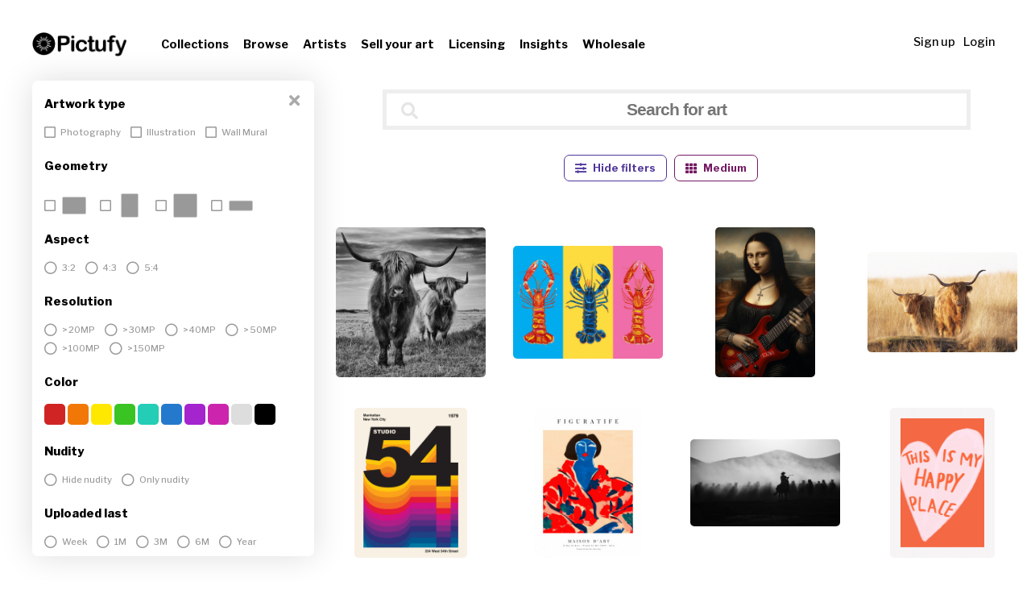

--- FILE ---
content_type: text/html; charset=UTF-8
request_url: https://pictufy.com/search
body_size: 31231
content:
<!doctype html>
<html lang="en">
<head>
<!-- Google tag (gtag.js) -->
<script async src="https://www.googletagmanager.com/gtag/js?id=AW-10985471654"></script>
<script>
  window.dataLayer = window.dataLayer || [];
  function gtag(){dataLayer.push(arguments);}
  gtag('js', new Date());

  gtag('config', 'AW-10985471654');
</script>
<!-- Google Tag Manager -->
<script>(function(w,d,s,l,i){w[l]=w[l]||[];w[l].push({'gtm.start':
new Date().getTime(),event:'gtm.js'});var f=d.getElementsByTagName(s)[0],
j=d.createElement(s),dl=l!='dataLayer'?'&l='+l:'';j.async=true;j.src=
'https://www.googletagmanager.com/gtm.js?id='+i+dl;f.parentNode.insertBefore(j,f);
})(window,document,'script','dataLayer','GTM-N6N7FSZ');</script>
<!-- End Google Tag Manager -->
<title>Pictufy | Sell your art</title>
<meta charSet="utf-8"/>
<meta http-equiv="X-UA-Compatible" content="IE=edge"/>
<meta property="theme" name="theme-color" content="#ffffff"/>
<link rel="manifest" href="/manifest.webmanifest">
<link href="/css/fa/css/all.css" rel="stylesheet">
<link rel="stylesheet" href="/css/flag-icons.min.css">
<meta name="viewport" content="width=device-width, initial-scale=1"> 
<meta name="apple-mobile-web-app-capable" content="yes">
<meta name="apple-mobile-web-app-status-bar-style" content="white">
<meta name="format-detection" content="telephone=no">
<link rel="stylesheet" href="/css/css2.php"/>
<link rel="stylesheet" href="/css/animate.compat.css"/>
<script src="https://code.jquery.com/jquery-3.4.1.min.js"   integrity="sha256-CSXorXvZcTkaix6Yvo6HppcZGetbYMGWSFlBw8HfCJo="   crossorigin="anonymous"></script>
<script type="text/javascript" src="https://ajax.googleapis.com/ajax/libs/jqueryui/1.11.3/jquery-ui.min.js"></script>
<script type="text/javascript" src="/js/js.php"></script>
<script src="/js/dropzone.min.js"></script>
<script src="https://cdn.amcharts.com/lib/4/core.js"></script>
<script src="https://cdn.amcharts.com/lib/4/charts.js"></script>
<script src="https://cdn.amcharts.com/lib/4/themes/animated.js"></script>
<script src="https://cdn.amcharts.com/lib/4/themes/material.js"></script>
<script src="https://cdn.amcharts.com/lib/4/themes/kelly.js"></script>
<script src="https://cdn.amcharts.com/lib/4/themes/spiritedaway.js"></script>
<script src="https://cdn.amcharts.com/lib/4/lang/de_DE.js"></script>
<script src="https://cdn.amcharts.com/lib/4/geodata/germanyLow.js"></script>
<script src="https://cdn.amcharts.com/lib/4/fonts/notosans-sc.js"></script>
<script src="https://cdn.jsdelivr.net/npm/sortablejs@latest/Sortable.min.js"></script>
<script src="/js/sorttable.js"></script>
<link rel="apple-touch-icon" sizes="180x180" href="/apple-touch-icon.png">
<link rel="icon" type="image/png" sizes="32x32" href="/favicon-32x32.png">
<link rel="icon" type="image/png" sizes="16x16" href="/favicon-16x16.png">
<link rel="manifest" href="/site.webmanifest">
<link rel="mask-icon" href="/safari-pinned-tab.svg" color="#5bbad5">
<meta name="msapplication-TileColor" content="#da532c">
<meta name="theme-color" content="#ffffff">
<meta property="og:title" content="Sell your art">
<meta property="og:description" content="">
<meta property="og:image" content="https://pictufy.com/assets/img/pictufy-logo-big.png">
<meta property="og:url" content="/search">
<meta property="og:site_name" content="pictufy.com">
<script type="text/javascript">
        var isAdmin = 0;
</script>
<script type="text/javascript">

var img_root = 'https://1x.com/';

var modals = new Array();
modals["profilepic"] = "dynamic";
modals["ieclient"] = "large";
modals["uploadinterioruser"] = "dynamic";
modals["expanded-products"] = "dynamic";
modals["managefollowed"] = "large";
modals["biography"] = "dynamic";
modals["biography-create"] = "dynamic";
modals["biography-article"] = "dynamic";
modals["image-request-sent"] = "small";
modals["pages"] = "large";
modals["ecommerce"] = "large";
modals["forgotpassword"] = "dynamic";
modals["storemanage"] = "large";
modals["ecommercesync"] = "large";
modals["addproduct"] = "large";
modals["addproduct_images"] = "large";
modals["download"] = "dynamic";
modals["editinterior"] = "large";
modals["mockupwelcome"] = "dynamic";
modals["editinterioruser"] = "large";
modals["defaultinterior"] = "large";
modals["earnings"] = "dynamic";
modals["notforpictufy"] = "dynamic";
modals["editcollection"] = "dynamic";
modals["login"] = "small";
modals["view"] = "full";
modals["metadatawizard"] = "full";
modals["addlist"] = "dynamic";
modals["invoices"] = "dynamic";
modals["yourphotos"] = "large";
modals["editlist"] = "dynamic";
modals["admin"] = "dynamic";
modals["downloads"] = "large";
modals["checkout"] = "large";
modals["buy"] = "large";
modals["contact"] = "dynamic";
modals["settings"] = "dynamic";
modals["changepassword"] = "dynamic";
modals["resetpassword"] = "dynamic";
modals["signup"] = "dynamic";
modals["signup-artist"] = "dynamic";
modals["directory"] = "large";
modals["directoryedit"] = "large";
modals["portfolioreview"] = "dynamic";
modals["portfolioreviewguide"] = "dynamic";
modals["partnerdetails"] = "large";
modals["editnewsletter"] = "large";
modals["editnewsletter-artist"] = "large";
modals["sendnewsletter"] = "large";
modals["newsletters"] = "large";
modals["artistdetails"] = "large";
modals["uploadrules"] = "dynamic";
modals["reupload"] = "dynamic";
modals["prreview"] = "dynamic";
modals["firstquestions"] = "dynamic";
modals["briefs"] = "large";
modals["editbrief"] = "large";
modals["order"] = "dynamic";
modals["prodsetup"] = "large";
</script>
<script src="https://js.hcaptcha.com/1/api.js?hl=en" async defer></script>
</head>
<body id="body">
<!-- Google Tag Manager (noscript) -->
<noscript><iframe src="https://www.googletagmanager.com/ns.html?id=GTM-N6N7FSZ"
height="0" width="0" style="display:none;visibility:hidden"></iframe></noscript>
<!-- End Google Tag Manager (noscript) -->
<div id="itopsearch-target" class="itopsearch-target">
	<div class="itopsearch-header" id="itopsearch-header"></div>
	<div class="itopsearch-results" id="itopsearch-results"></div>
</div>
<span class="scroll-to-top" onclick="window.scrollTo(0,0);" id="scroll-to-top"><i class="fas fa-arrow-up"></i></span>
<div style="display: none;" class="hd-preview-loader" id="hd-preview-loader"><div class="loader"><img src="/assets/img/pictufy-icon-black.png"></div></div>
<span style="display: none;" class="hd-preview-close" id="hd-preview-close" onclick="hdpreviewclose();"><i class="fas fa-times"></i></span>
<div class="hd-preview" id="hd-preview" style="display: none;"></div>
<div style="display: none;" class="editnewsletter-preview" id="editnewsletter-preview">
<div style="padding: 40px 0px 0px 0px;"><center><img border="0" alt="Pictufy logo, Linking to pictufy.com" src="https://pictufy.com/assets/img/pictufy-logo-big-black-fulltrans.png" style="height: 45px;"></a></center></div>
<div id="editnewsletter-preview-content"></div>
<div style="border-top: 3px solid #eee; padding: 20px 0px 20px 0px; margin: 40px 0px 0px 0px; text-align: center; font-size: 0.8em; line-height: 1.6em; color: #666;">1x Innovations AB, Regeringsgatan 29, 5th floor, SE-11153 Stockholm, Sweden</div>
</div>

<div id="download-cart-back" onclick="toggleDownloadCart();" style="display: none;" class="download-cart-back"></div>
<div id="download-cart" style="display: none;" class="download-cart">
<div class="download-cart-header">Downloader</div>
<div class="download-cart-target" id="download-cart-target">Loading your download cart...</div>
</div>

<div id="shopping-cart-back" onclick="toggleShoppingCart();" style="display: none;" class="download-cart-back"></div>
<div id="shopping-cart" style="display: none;" class="download-cart">
<div class="download-cart-header">Shopping cart</div>
<div class="download-cart-target" id="shopping-cart-target">Loading your shopping cart...</div>
</div>

<input type="hidden" id="signup-captcha" value="">
<input type="hidden" id="q1" value="">
<input type="hidden" id="q2" value="">
<input type="hidden" id="q3" value="">
<input type="hidden" id="q4" value="">
<input type="hidden" id="q5" value="">
<div style="display: none;" id="cache"></div>
<div id="closemodal" class="closemodal"><table border="0" width="100%" cellpadding="0" cellspacing="0"><tr><td align="right"><span><i onclick="closemodallast();" class="gg-close"></i></span></td></tr></table></div>
<div class="msg" id="msg">
</div>

<div class="nloader-back" id="nloader-back"></div>
<div class="nloader-front" id="nloader-front">
<table border="0" cellpadding="0" cellspacing="0" width="100%" height="100%"><tr><td><div class="loader"><img src="/assets/img/pictufy-icon-black.png"></div><div class="nloader-msg" id="nloader-msg">Please wait...</div></td></tr></table>
</div>

<div class="window-sidebar" id="window-sidebar">
	<div class="window-sidebar-inner">
	<span class="sidebar_close" onclick="sidebar('filter');"><i class="fas fa-times"></i></span>
		<input type="hidden" id="filter-type-artwork-type" value="multi-select">
		<div class="window-sidebar-filter">
			<div class="window-sidebar-header">Artwork type</div>
			<div class="window-sidebar-options">
												<input type="hidden" class="all-options all-options-artwork-type" id="option-photography" value="0">
				<input type="hidden" id="filter-id-photography" value="artwork-type">
								<nobr><span onclick="toggleOption('photography','artwork-type');" class="window-sidebar-options-option window-sidebar-options-option-disabled" id="option-segment-photography">
					<span class="window-sidebar-options-option-icon">
						<i id="option-icon-photography" class="far fa-square"></i>					</span>
                                        <span class="window-sidebar-options-option-label">
                                                Photography      
                                        </span>
				</span></nobr>
												<input type="hidden" class="all-options all-options-artwork-type" id="option-illustration" value="0">
				<input type="hidden" id="filter-id-illustration" value="artwork-type">
								<nobr><span onclick="toggleOption('illustration','artwork-type');" class="window-sidebar-options-option window-sidebar-options-option-disabled" id="option-segment-illustration">
					<span class="window-sidebar-options-option-icon">
						<i id="option-icon-illustration" class="far fa-square"></i>					</span>
                                        <span class="window-sidebar-options-option-label">
                                                Illustration      
                                        </span>
				</span></nobr>
												<input type="hidden" class="all-options all-options-artwork-type" id="option-wall-mural" value="0">
				<input type="hidden" id="filter-id-wall-mural" value="artwork-type">
								<nobr><span onclick="toggleOption('wall-mural','artwork-type');" class="window-sidebar-options-option window-sidebar-options-option-disabled" id="option-segment-wall-mural">
					<span class="window-sidebar-options-option-icon">
						<i id="option-icon-wall-mural" class="far fa-square"></i>					</span>
                                        <span class="window-sidebar-options-option-label">
                                                Wall Mural      
                                        </span>
				</span></nobr>
															</div>
		</div>
		<input type="hidden" id="filter-type-geometry" value="multi-select">
		<div class="window-sidebar-filter">
			<div class="window-sidebar-header">Geometry</div>
			<div class="window-sidebar-options">
												<input type="hidden" class="all-options all-options-geometry" id="option-is-horizontal" value="0">
				<input type="hidden" id="filter-id-is-horizontal" value="geometry">
								<nobr><span onclick="toggleOption('is-horizontal','geometry');" class="window-sidebar-options-option window-sidebar-options-option-disabled" id="option-segment-is-horizontal">
					<span class="window-sidebar-options-option-icon">
						<i id="option-icon-is-horizontal" class="far fa-square"></i>					</span>
                                        <span class="window-sidebar-options-option-label-img">
                                                <img src="/assets/img/geometry-horizontal.png" title="Horizontal">      
                                        </span>
				</span></nobr>
												<input type="hidden" class="all-options all-options-geometry" id="option-is-vertical" value="0">
				<input type="hidden" id="filter-id-is-vertical" value="geometry">
								<nobr><span onclick="toggleOption('is-vertical','geometry');" class="window-sidebar-options-option window-sidebar-options-option-disabled" id="option-segment-is-vertical">
					<span class="window-sidebar-options-option-icon">
						<i id="option-icon-is-vertical" class="far fa-square"></i>					</span>
                                        <span class="window-sidebar-options-option-label-img">
                                                <img src="/assets/img/geometry-vertical.png" title="Vertical">      
                                        </span>
				</span></nobr>
												<input type="hidden" class="all-options all-options-geometry" id="option-is-square" value="0">
				<input type="hidden" id="filter-id-is-square" value="geometry">
								<nobr><span onclick="toggleOption('is-square','geometry');" class="window-sidebar-options-option window-sidebar-options-option-disabled" id="option-segment-is-square">
					<span class="window-sidebar-options-option-icon">
						<i id="option-icon-is-square" class="far fa-square"></i>					</span>
                                        <span class="window-sidebar-options-option-label-img">
                                                <img src="/assets/img/geometry-square.png" title="Square">      
                                        </span>
				</span></nobr>
												<input type="hidden" class="all-options all-options-geometry" id="option-is-panorama" value="0">
				<input type="hidden" id="filter-id-is-panorama" value="geometry">
								<nobr><span onclick="toggleOption('is-panorama','geometry');" class="window-sidebar-options-option window-sidebar-options-option-disabled" id="option-segment-is-panorama">
					<span class="window-sidebar-options-option-icon">
						<i id="option-icon-is-panorama" class="far fa-square"></i>					</span>
                                        <span class="window-sidebar-options-option-label-img">
                                                <img src="/assets/img/geometry-panoramic.png" title="Panorama">      
                                        </span>
				</span></nobr>
															</div>
		</div>
		<input type="hidden" id="filter-type-aspect" value="single-select">
		<div class="window-sidebar-filter">
			<div class="window-sidebar-header">Aspect</div>
			<div class="window-sidebar-options">
												<input type="hidden" class="all-options all-options-aspect" id="option-aspect_threetwo" value="0">
				<input type="hidden" id="filter-id-aspect_threetwo" value="aspect">
								<nobr><span onclick="toggleOption('aspect_threetwo','aspect');" class="window-sidebar-options-option window-sidebar-options-option-disabled" id="option-segment-aspect_threetwo">
					<span class="window-sidebar-options-option-icon">
						<i id="option-icon-aspect_threetwo" class="far fa-circle"></i>					</span>
                                        <span class="window-sidebar-options-option-label">
                                                3:2      
                                        </span>
				</span></nobr>
												<input type="hidden" class="all-options all-options-aspect" id="option-aspect_fourthree" value="0">
				<input type="hidden" id="filter-id-aspect_fourthree" value="aspect">
								<nobr><span onclick="toggleOption('aspect_fourthree','aspect');" class="window-sidebar-options-option window-sidebar-options-option-disabled" id="option-segment-aspect_fourthree">
					<span class="window-sidebar-options-option-icon">
						<i id="option-icon-aspect_fourthree" class="far fa-circle"></i>					</span>
                                        <span class="window-sidebar-options-option-label">
                                                4:3      
                                        </span>
				</span></nobr>
												<input type="hidden" class="all-options all-options-aspect" id="option-aspect_fivefour" value="0">
				<input type="hidden" id="filter-id-aspect_fivefour" value="aspect">
								<nobr><span onclick="toggleOption('aspect_fivefour','aspect');" class="window-sidebar-options-option window-sidebar-options-option-disabled" id="option-segment-aspect_fivefour">
					<span class="window-sidebar-options-option-icon">
						<i id="option-icon-aspect_fivefour" class="far fa-circle"></i>					</span>
                                        <span class="window-sidebar-options-option-label">
                                                5:4      
                                        </span>
				</span></nobr>
															</div>
		</div>
		<input type="hidden" id="filter-type-resolution" value="single-select">
		<div class="window-sidebar-filter">
			<div class="window-sidebar-header">Resolution</div>
			<div class="window-sidebar-options">
												<input type="hidden" class="all-options all-options-resolution" id="option-res-20mp" value="0">
				<input type="hidden" id="filter-id-res-20mp" value="resolution">
								<nobr><span onclick="toggleOption('res-20mp','resolution');" class="window-sidebar-options-option window-sidebar-options-option-disabled" id="option-segment-res-20mp">
					<span class="window-sidebar-options-option-icon">
						<i id="option-icon-res-20mp" class="far fa-circle"></i>					</span>
                                        <span class="window-sidebar-options-option-label">
                                                > 20MP      
                                        </span>
				</span></nobr>
												<input type="hidden" class="all-options all-options-resolution" id="option-res-30mp" value="0">
				<input type="hidden" id="filter-id-res-30mp" value="resolution">
								<nobr><span onclick="toggleOption('res-30mp','resolution');" class="window-sidebar-options-option window-sidebar-options-option-disabled" id="option-segment-res-30mp">
					<span class="window-sidebar-options-option-icon">
						<i id="option-icon-res-30mp" class="far fa-circle"></i>					</span>
                                        <span class="window-sidebar-options-option-label">
                                                > 30MP      
                                        </span>
				</span></nobr>
												<input type="hidden" class="all-options all-options-resolution" id="option-res-40mp" value="0">
				<input type="hidden" id="filter-id-res-40mp" value="resolution">
								<nobr><span onclick="toggleOption('res-40mp','resolution');" class="window-sidebar-options-option window-sidebar-options-option-disabled" id="option-segment-res-40mp">
					<span class="window-sidebar-options-option-icon">
						<i id="option-icon-res-40mp" class="far fa-circle"></i>					</span>
                                        <span class="window-sidebar-options-option-label">
                                                > 40MP      
                                        </span>
				</span></nobr>
												<input type="hidden" class="all-options all-options-resolution" id="option-res-50mp" value="0">
				<input type="hidden" id="filter-id-res-50mp" value="resolution">
								<nobr><span onclick="toggleOption('res-50mp','resolution');" class="window-sidebar-options-option window-sidebar-options-option-disabled" id="option-segment-res-50mp">
					<span class="window-sidebar-options-option-icon">
						<i id="option-icon-res-50mp" class="far fa-circle"></i>					</span>
                                        <span class="window-sidebar-options-option-label">
                                                > 50MP      
                                        </span>
				</span></nobr>
												<input type="hidden" class="all-options all-options-resolution" id="option-res-100mp" value="0">
				<input type="hidden" id="filter-id-res-100mp" value="resolution">
								<nobr><span onclick="toggleOption('res-100mp','resolution');" class="window-sidebar-options-option window-sidebar-options-option-disabled" id="option-segment-res-100mp">
					<span class="window-sidebar-options-option-icon">
						<i id="option-icon-res-100mp" class="far fa-circle"></i>					</span>
                                        <span class="window-sidebar-options-option-label">
                                                > 100MP      
                                        </span>
				</span></nobr>
												<input type="hidden" class="all-options all-options-resolution" id="option-res-150mp" value="0">
				<input type="hidden" id="filter-id-res-150mp" value="resolution">
								<nobr><span onclick="toggleOption('res-150mp','resolution');" class="window-sidebar-options-option window-sidebar-options-option-disabled" id="option-segment-res-150mp">
					<span class="window-sidebar-options-option-icon">
						<i id="option-icon-res-150mp" class="far fa-circle"></i>					</span>
                                        <span class="window-sidebar-options-option-label">
                                                > 150MP      
                                        </span>
				</span></nobr>
															</div>
		</div>
		<input type="hidden" id="filter-type-color" value="single-select">
		<div class="window-sidebar-filter">
			<div class="window-sidebar-header">Color</div>
			<div class="window-sidebar-options">
												<input type="hidden" class="all-options all-options-color" id="option-color-red" value="0">
				<input type="hidden" id="filter-id-color-red" value="color">
								<nobr><span onclick="toggleOption('color-red','color');" class="window-sidebar-options-option window-sidebar-options-option-disabled window-sidebar-options-option-nofade" id="option-segment-color-red">
					<span class="window-sidebar-options-option-icon" style="display: none;">
						<i id="option-icon-color-red" class="far fa-circle"></i>					</span>
<span class="filter-colorselection" style="background: #D02424;" id="filter_hidebox_color-red"></span>				</span></nobr>
												<input type="hidden" class="all-options all-options-color" id="option-color-orange" value="0">
				<input type="hidden" id="filter-id-color-orange" value="color">
								<nobr><span onclick="toggleOption('color-orange','color');" class="window-sidebar-options-option window-sidebar-options-option-disabled window-sidebar-options-option-nofade" id="option-segment-color-orange">
					<span class="window-sidebar-options-option-icon" style="display: none;">
						<i id="option-icon-color-orange" class="far fa-circle"></i>					</span>
<span class="filter-colorselection" style="background: #F17806;" id="filter_hidebox_color-orange"></span>				</span></nobr>
												<input type="hidden" class="all-options all-options-color" id="option-color-yellow" value="0">
				<input type="hidden" id="filter-id-color-yellow" value="color">
								<nobr><span onclick="toggleOption('color-yellow','color');" class="window-sidebar-options-option window-sidebar-options-option-disabled window-sidebar-options-option-nofade" id="option-segment-color-yellow">
					<span class="window-sidebar-options-option-icon" style="display: none;">
						<i id="option-icon-color-yellow" class="far fa-circle"></i>					</span>
<span class="filter-colorselection" style="background: #FFE800;" id="filter_hidebox_color-yellow"></span>				</span></nobr>
												<input type="hidden" class="all-options all-options-color" id="option-color-green" value="0">
				<input type="hidden" id="filter-id-color-green" value="color">
								<nobr><span onclick="toggleOption('color-green','color');" class="window-sidebar-options-option window-sidebar-options-option-disabled window-sidebar-options-option-nofade" id="option-segment-color-green">
					<span class="window-sidebar-options-option-icon" style="display: none;">
						<i id="option-icon-color-green" class="far fa-circle"></i>					</span>
<span class="filter-colorselection" style="background: #3AC424;" id="filter_hidebox_color-green"></span>				</span></nobr>
												<input type="hidden" class="all-options all-options-color" id="option-color-turquoise" value="0">
				<input type="hidden" id="filter-id-color-turquoise" value="color">
								<nobr><span onclick="toggleOption('color-turquoise','color');" class="window-sidebar-options-option window-sidebar-options-option-disabled window-sidebar-options-option-nofade" id="option-segment-color-turquoise">
					<span class="window-sidebar-options-option-icon" style="display: none;">
						<i id="option-icon-color-turquoise" class="far fa-circle"></i>					</span>
<span class="filter-colorselection" style="background: #24CDB6;" id="filter_hidebox_color-turquoise"></span>				</span></nobr>
												<input type="hidden" class="all-options all-options-color" id="option-color-blue" value="0">
				<input type="hidden" id="filter-id-color-blue" value="color">
								<nobr><span onclick="toggleOption('color-blue','color');" class="window-sidebar-options-option window-sidebar-options-option-disabled window-sidebar-options-option-nofade" id="option-segment-color-blue">
					<span class="window-sidebar-options-option-icon" style="display: none;">
						<i id="option-icon-color-blue" class="far fa-circle"></i>					</span>
<span class="filter-colorselection" style="background: #2479CD;" id="filter_hidebox_color-blue"></span>				</span></nobr>
												<input type="hidden" class="all-options all-options-color" id="option-color-lilac" value="0">
				<input type="hidden" id="filter-id-color-lilac" value="color">
								<nobr><span onclick="toggleOption('color-lilac','color');" class="window-sidebar-options-option window-sidebar-options-option-disabled window-sidebar-options-option-nofade" id="option-segment-color-lilac">
					<span class="window-sidebar-options-option-icon" style="display: none;">
						<i id="option-icon-color-lilac" class="far fa-circle"></i>					</span>
<span class="filter-colorselection" style="background: #A424CD;" id="filter_hidebox_color-lilac"></span>				</span></nobr>
												<input type="hidden" class="all-options all-options-color" id="option-color-pink" value="0">
				<input type="hidden" id="filter-id-color-pink" value="color">
								<nobr><span onclick="toggleOption('color-pink','color');" class="window-sidebar-options-option window-sidebar-options-option-disabled window-sidebar-options-option-nofade" id="option-segment-color-pink">
					<span class="window-sidebar-options-option-icon" style="display: none;">
						<i id="option-icon-color-pink" class="far fa-circle"></i>					</span>
<span class="filter-colorselection" style="background: #CD24AE;" id="filter_hidebox_color-pink"></span>				</span></nobr>
												<input type="hidden" class="all-options all-options-color" id="option-color-highkey" value="0">
				<input type="hidden" id="filter-id-color-highkey" value="color">
								<nobr><span onclick="toggleOption('color-highkey','color');" class="window-sidebar-options-option window-sidebar-options-option-disabled window-sidebar-options-option-nofade" id="option-segment-color-highkey">
					<span class="window-sidebar-options-option-icon" style="display: none;">
						<i id="option-icon-color-highkey" class="far fa-circle"></i>					</span>
<span class="filter-colorselection" style="background: #dddddd;" id="filter_hidebox_color-highkey"></span>				</span></nobr>
												<input type="hidden" class="all-options all-options-color" id="option-color-lowkey" value="0">
				<input type="hidden" id="filter-id-color-lowkey" value="color">
								<nobr><span onclick="toggleOption('color-lowkey','color');" class="window-sidebar-options-option window-sidebar-options-option-disabled window-sidebar-options-option-nofade" id="option-segment-color-lowkey">
					<span class="window-sidebar-options-option-icon" style="display: none;">
						<i id="option-icon-color-lowkey" class="far fa-circle"></i>					</span>
<span class="filter-colorselection" style="background: #000000;" id="filter_hidebox_color-lowkey"></span>				</span></nobr>
															</div>
		</div>
		<input type="hidden" id="filter-type-nudity" value="single-select">
		<div class="window-sidebar-filter">
			<div class="window-sidebar-header">Nudity</div>
			<div class="window-sidebar-options">
												<input type="hidden" class="all-options all-options-nudity" id="option-hide-nudes" value="0">
				<input type="hidden" id="filter-id-hide-nudes" value="nudity">
								<nobr><span onclick="toggleOption('hide-nudes','nudity');" class="window-sidebar-options-option window-sidebar-options-option-disabled" id="option-segment-hide-nudes">
					<span class="window-sidebar-options-option-icon">
						<i id="option-icon-hide-nudes" class="far fa-circle"></i>					</span>
                                        <span class="window-sidebar-options-option-label">
                                                Hide nudity      
                                        </span>
				</span></nobr>
												<input type="hidden" class="all-options all-options-nudity" id="option-only-nudes" value="0">
				<input type="hidden" id="filter-id-only-nudes" value="nudity">
								<nobr><span onclick="toggleOption('only-nudes','nudity');" class="window-sidebar-options-option window-sidebar-options-option-disabled" id="option-segment-only-nudes">
					<span class="window-sidebar-options-option-icon">
						<i id="option-icon-only-nudes" class="far fa-circle"></i>					</span>
                                        <span class="window-sidebar-options-option-label">
                                                Only nudity      
                                        </span>
				</span></nobr>
															</div>
		</div>
		<input type="hidden" id="filter-type-uploaded-when" value="single-select">
		<div class="window-sidebar-filter">
			<div class="window-sidebar-header">Uploaded last</div>
			<div class="window-sidebar-options">
												<input type="hidden" class="all-options all-options-uploaded-when" id="option-when-week" value="0">
				<input type="hidden" id="filter-id-when-week" value="uploaded-when">
								<nobr><span onclick="toggleOption('when-week','uploaded-when');" class="window-sidebar-options-option window-sidebar-options-option-disabled" id="option-segment-when-week">
					<span class="window-sidebar-options-option-icon">
						<i id="option-icon-when-week" class="far fa-circle"></i>					</span>
                                        <span class="window-sidebar-options-option-label">
                                                Week      
                                        </span>
				</span></nobr>
												<input type="hidden" class="all-options all-options-uploaded-when" id="option-when-month" value="0">
				<input type="hidden" id="filter-id-when-month" value="uploaded-when">
								<nobr><span onclick="toggleOption('when-month','uploaded-when');" class="window-sidebar-options-option window-sidebar-options-option-disabled" id="option-segment-when-month">
					<span class="window-sidebar-options-option-icon">
						<i id="option-icon-when-month" class="far fa-circle"></i>					</span>
                                        <span class="window-sidebar-options-option-label">
                                                1M      
                                        </span>
				</span></nobr>
												<input type="hidden" class="all-options all-options-uploaded-when" id="option-when-quarter" value="0">
				<input type="hidden" id="filter-id-when-quarter" value="uploaded-when">
								<nobr><span onclick="toggleOption('when-quarter','uploaded-when');" class="window-sidebar-options-option window-sidebar-options-option-disabled" id="option-segment-when-quarter">
					<span class="window-sidebar-options-option-icon">
						<i id="option-icon-when-quarter" class="far fa-circle"></i>					</span>
                                        <span class="window-sidebar-options-option-label">
                                                3M      
                                        </span>
				</span></nobr>
												<input type="hidden" class="all-options all-options-uploaded-when" id="option-when-6m" value="0">
				<input type="hidden" id="filter-id-when-6m" value="uploaded-when">
								<nobr><span onclick="toggleOption('when-6m','uploaded-when');" class="window-sidebar-options-option window-sidebar-options-option-disabled" id="option-segment-when-6m">
					<span class="window-sidebar-options-option-icon">
						<i id="option-icon-when-6m" class="far fa-circle"></i>					</span>
                                        <span class="window-sidebar-options-option-label">
                                                6M      
                                        </span>
				</span></nobr>
												<input type="hidden" class="all-options all-options-uploaded-when" id="option-when-year" value="0">
				<input type="hidden" id="filter-id-when-year" value="uploaded-when">
								<nobr><span onclick="toggleOption('when-year','uploaded-when');" class="window-sidebar-options-option window-sidebar-options-option-disabled" id="option-segment-when-year">
					<span class="window-sidebar-options-option-icon">
						<i id="option-icon-when-year" class="far fa-circle"></i>					</span>
                                        <span class="window-sidebar-options-option-label">
                                                Year      
                                        </span>
				</span></nobr>
															</div>
		</div>
		<input type="hidden" id="filter-type-otheroptions" value="multi-select">
		<div class="window-sidebar-filter">
			<div class="window-sidebar-header">Other</div>
			<div class="window-sidebar-options">
												<input type="hidden" class="all-options all-options-otheroptions" id="option-artists" value="0">
				<input type="hidden" id="filter-id-artists" value="otheroptions">
								<nobr><span onclick="toggleOption('artists','otheroptions');" class="window-sidebar-options-option window-sidebar-options-option-disabled" id="option-segment-artists">
					<span class="window-sidebar-options-option-icon">
						<i id="option-icon-artists" class="far fa-square"></i>					</span>
                                        <span class="window-sidebar-options-option-label">
                                                Search artists      
                                        </span>
				</span></nobr>
												<input type="hidden" class="all-options all-options-otheroptions" id="option-image-id" value="0">
				<input type="hidden" id="filter-id-image-id" value="otheroptions">
								<nobr><span onclick="toggleOption('image-id','otheroptions');" class="window-sidebar-options-option window-sidebar-options-option-disabled" id="option-segment-image-id">
					<span class="window-sidebar-options-option-icon">
						<i id="option-icon-image-id" class="far fa-square"></i>					</span>
                                        <span class="window-sidebar-options-option-label">
                                                Show Image ID      
                                        </span>
				</span></nobr>
												<input type="hidden" class="all-options all-options-otheroptions" id="option-long-licensing" value="0">
				<input type="hidden" id="filter-id-long-licensing" value="otheroptions">
								<nobr><span onclick="toggleOption('long-licensing','otheroptions');" class="window-sidebar-options-option window-sidebar-options-option-disabled" id="option-segment-long-licensing">
					<span class="window-sidebar-options-option-icon">
						<i id="option-icon-long-licensing" class="far fa-square"></i>					</span>
                                        <span class="window-sidebar-options-option-label">
                                                Long license time      
                                        </span>
				</span></nobr>
															</div>
		</div>
		<input type="hidden" id="filter-type-category-photo" value="multi-select">
		<div class="window-sidebar-filter" id="filtermain-category-photo">
			<div class="window-sidebar-header">Photography</div>
			<div class="window-sidebar-options">
												<input type="hidden" class="all-options all-options-category-photo" id="option-cat_abstract" value="0">
				<input type="hidden" id="filter-id-cat_abstract" value="category-photo">
								<nobr><span onclick="toggleOption('cat_abstract','category-photo');" class="window-sidebar-options-option window-sidebar-options-option-disabled" id="option-segment-cat_abstract">
					<span class="window-sidebar-options-option-icon">
						<i id="option-icon-cat_abstract" class="far fa-square"></i>					</span>
                                        <span class="window-sidebar-options-option-label">
                                                Abstract      
                                        </span>
				</span></nobr>
												<input type="hidden" class="all-options all-options-category-photo" id="option-cat_action" value="0">
				<input type="hidden" id="filter-id-cat_action" value="category-photo">
								<nobr><span onclick="toggleOption('cat_action','category-photo');" class="window-sidebar-options-option window-sidebar-options-option-disabled" id="option-segment-cat_action">
					<span class="window-sidebar-options-option-icon">
						<i id="option-icon-cat_action" class="far fa-square"></i>					</span>
                                        <span class="window-sidebar-options-option-label">
                                                Action      
                                        </span>
				</span></nobr>
												<input type="hidden" class="all-options all-options-category-photo" id="option-cat_animals" value="0">
				<input type="hidden" id="filter-id-cat_animals" value="category-photo">
								<nobr><span onclick="toggleOption('cat_animals','category-photo');" class="window-sidebar-options-option window-sidebar-options-option-disabled" id="option-segment-cat_animals">
					<span class="window-sidebar-options-option-icon">
						<i id="option-icon-cat_animals" class="far fa-square"></i>					</span>
                                        <span class="window-sidebar-options-option-label">
                                                Animals      
                                        </span>
				</span></nobr>
												<input type="hidden" class="all-options all-options-category-photo" id="option-cat_architecture" value="0">
				<input type="hidden" id="filter-id-cat_architecture" value="category-photo">
								<nobr><span onclick="toggleOption('cat_architecture','category-photo');" class="window-sidebar-options-option window-sidebar-options-option-disabled" id="option-segment-cat_architecture">
					<span class="window-sidebar-options-option-icon">
						<i id="option-icon-cat_architecture" class="far fa-square"></i>					</span>
                                        <span class="window-sidebar-options-option-label">
                                                Architecture      
                                        </span>
				</span></nobr>
												<input type="hidden" class="all-options all-options-category-photo" id="option-cat_conceptual" value="0">
				<input type="hidden" id="filter-id-cat_conceptual" value="category-photo">
								<nobr><span onclick="toggleOption('cat_conceptual','category-photo');" class="window-sidebar-options-option window-sidebar-options-option-disabled" id="option-segment-cat_conceptual">
					<span class="window-sidebar-options-option-icon">
						<i id="option-icon-cat_conceptual" class="far fa-square"></i>					</span>
                                        <span class="window-sidebar-options-option-label">
                                                Conceptual      
                                        </span>
				</span></nobr>
												<input type="hidden" class="all-options all-options-category-photo" id="option-cat_creative-edit" value="0">
				<input type="hidden" id="filter-id-cat_creative-edit" value="category-photo">
								<nobr><span onclick="toggleOption('cat_creative-edit','category-photo');" class="window-sidebar-options-option window-sidebar-options-option-disabled" id="option-segment-cat_creative-edit">
					<span class="window-sidebar-options-option-icon">
						<i id="option-icon-cat_creative-edit" class="far fa-square"></i>					</span>
                                        <span class="window-sidebar-options-option-label">
                                                Creative edit      
                                        </span>
				</span></nobr>
												<input type="hidden" class="all-options all-options-category-photo" id="option-cat_documentary" value="0">
				<input type="hidden" id="filter-id-cat_documentary" value="category-photo">
								<nobr><span onclick="toggleOption('cat_documentary','category-photo');" class="window-sidebar-options-option window-sidebar-options-option-disabled" id="option-segment-cat_documentary">
					<span class="window-sidebar-options-option-icon">
						<i id="option-icon-cat_documentary" class="far fa-square"></i>					</span>
                                        <span class="window-sidebar-options-option-label">
                                                Documentary      
                                        </span>
				</span></nobr>
												<input type="hidden" class="all-options all-options-category-photo" id="option-cat_everyday" value="0">
				<input type="hidden" id="filter-id-cat_everyday" value="category-photo">
								<nobr><span onclick="toggleOption('cat_everyday','category-photo');" class="window-sidebar-options-option window-sidebar-options-option-disabled" id="option-segment-cat_everyday">
					<span class="window-sidebar-options-option-icon">
						<i id="option-icon-cat_everyday" class="far fa-square"></i>					</span>
                                        <span class="window-sidebar-options-option-label">
                                                Everyday      
                                        </span>
				</span></nobr>
												<input type="hidden" class="all-options all-options-category-photo" id="option-cat_fine-art-nude" value="0">
				<input type="hidden" id="filter-id-cat_fine-art-nude" value="category-photo">
								<nobr><span onclick="toggleOption('cat_fine-art-nude','category-photo');" class="window-sidebar-options-option window-sidebar-options-option-disabled" id="option-segment-cat_fine-art-nude">
					<span class="window-sidebar-options-option-icon">
						<i id="option-icon-cat_fine-art-nude" class="far fa-square"></i>					</span>
                                        <span class="window-sidebar-options-option-label">
                                                Fine Art Nude      
                                        </span>
				</span></nobr>
												<input type="hidden" class="all-options all-options-category-photo" id="option-cat_humour" value="0">
				<input type="hidden" id="filter-id-cat_humour" value="category-photo">
								<nobr><span onclick="toggleOption('cat_humour','category-photo');" class="window-sidebar-options-option window-sidebar-options-option-disabled" id="option-segment-cat_humour">
					<span class="window-sidebar-options-option-icon">
						<i id="option-icon-cat_humour" class="far fa-square"></i>					</span>
                                        <span class="window-sidebar-options-option-label">
                                                Humour      
                                        </span>
				</span></nobr>
												<input type="hidden" class="all-options all-options-category-photo" id="option-cat_landscape" value="0">
				<input type="hidden" id="filter-id-cat_landscape" value="category-photo">
								<nobr><span onclick="toggleOption('cat_landscape','category-photo');" class="window-sidebar-options-option window-sidebar-options-option-disabled" id="option-segment-cat_landscape">
					<span class="window-sidebar-options-option-icon">
						<i id="option-icon-cat_landscape" class="far fa-square"></i>					</span>
                                        <span class="window-sidebar-options-option-label">
                                                Landscape      
                                        </span>
				</span></nobr>
												<input type="hidden" class="all-options all-options-category-photo" id="option-cat_macro" value="0">
				<input type="hidden" id="filter-id-cat_macro" value="category-photo">
								<nobr><span onclick="toggleOption('cat_macro','category-photo');" class="window-sidebar-options-option window-sidebar-options-option-disabled" id="option-segment-cat_macro">
					<span class="window-sidebar-options-option-icon">
						<i id="option-icon-cat_macro" class="far fa-square"></i>					</span>
                                        <span class="window-sidebar-options-option-label">
                                                Macro      
                                        </span>
				</span></nobr>
												<input type="hidden" class="all-options all-options-category-photo" id="option-cat_mood" value="0">
				<input type="hidden" id="filter-id-cat_mood" value="category-photo">
								<nobr><span onclick="toggleOption('cat_mood','category-photo');" class="window-sidebar-options-option window-sidebar-options-option-disabled" id="option-segment-cat_mood">
					<span class="window-sidebar-options-option-icon">
						<i id="option-icon-cat_mood" class="far fa-square"></i>					</span>
                                        <span class="window-sidebar-options-option-label">
                                                Mood      
                                        </span>
				</span></nobr>
												<input type="hidden" class="all-options all-options-category-photo" id="option-cat_night" value="0">
				<input type="hidden" id="filter-id-cat_night" value="category-photo">
								<nobr><span onclick="toggleOption('cat_night','category-photo');" class="window-sidebar-options-option window-sidebar-options-option-disabled" id="option-segment-cat_night">
					<span class="window-sidebar-options-option-icon">
						<i id="option-icon-cat_night" class="far fa-square"></i>					</span>
                                        <span class="window-sidebar-options-option-label">
                                                Night      
                                        </span>
				</span></nobr>
												<input type="hidden" class="all-options all-options-category-photo" id="option-cat_performance" value="0">
				<input type="hidden" id="filter-id-cat_performance" value="category-photo">
								<nobr><span onclick="toggleOption('cat_performance','category-photo');" class="window-sidebar-options-option window-sidebar-options-option-disabled" id="option-segment-cat_performance">
					<span class="window-sidebar-options-option-icon">
						<i id="option-icon-cat_performance" class="far fa-square"></i>					</span>
                                        <span class="window-sidebar-options-option-label">
                                                Performance      
                                        </span>
				</span></nobr>
												<input type="hidden" class="all-options all-options-category-photo" id="option-cat_portrait" value="0">
				<input type="hidden" id="filter-id-cat_portrait" value="category-photo">
								<nobr><span onclick="toggleOption('cat_portrait','category-photo');" class="window-sidebar-options-option window-sidebar-options-option-disabled" id="option-segment-cat_portrait">
					<span class="window-sidebar-options-option-icon">
						<i id="option-icon-cat_portrait" class="far fa-square"></i>					</span>
                                        <span class="window-sidebar-options-option-label">
                                                Portrait      
                                        </span>
				</span></nobr>
												<input type="hidden" class="all-options all-options-category-photo" id="option-cat_still-life" value="0">
				<input type="hidden" id="filter-id-cat_still-life" value="category-photo">
								<nobr><span onclick="toggleOption('cat_still-life','category-photo');" class="window-sidebar-options-option window-sidebar-options-option-disabled" id="option-segment-cat_still-life">
					<span class="window-sidebar-options-option-icon">
						<i id="option-icon-cat_still-life" class="far fa-square"></i>					</span>
                                        <span class="window-sidebar-options-option-label">
                                                Still life      
                                        </span>
				</span></nobr>
												<input type="hidden" class="all-options all-options-category-photo" id="option-cat_street" value="0">
				<input type="hidden" id="filter-id-cat_street" value="category-photo">
								<nobr><span onclick="toggleOption('cat_street','category-photo');" class="window-sidebar-options-option window-sidebar-options-option-disabled" id="option-segment-cat_street">
					<span class="window-sidebar-options-option-icon">
						<i id="option-icon-cat_street" class="far fa-square"></i>					</span>
                                        <span class="window-sidebar-options-option-label">
                                                Street      
                                        </span>
				</span></nobr>
												<input type="hidden" class="all-options all-options-category-photo" id="option-cat_underwater" value="0">
				<input type="hidden" id="filter-id-cat_underwater" value="category-photo">
								<nobr><span onclick="toggleOption('cat_underwater','category-photo');" class="window-sidebar-options-option window-sidebar-options-option-disabled" id="option-segment-cat_underwater">
					<span class="window-sidebar-options-option-icon">
						<i id="option-icon-cat_underwater" class="far fa-square"></i>					</span>
                                        <span class="window-sidebar-options-option-label">
                                                Underwater      
                                        </span>
				</span></nobr>
												<input type="hidden" class="all-options all-options-category-photo" id="option-cat_wildlife" value="0">
				<input type="hidden" id="filter-id-cat_wildlife" value="category-photo">
								<nobr><span onclick="toggleOption('cat_wildlife','category-photo');" class="window-sidebar-options-option window-sidebar-options-option-disabled" id="option-segment-cat_wildlife">
					<span class="window-sidebar-options-option-icon">
						<i id="option-icon-cat_wildlife" class="far fa-square"></i>					</span>
                                        <span class="window-sidebar-options-option-label">
                                                Wildlife      
                                        </span>
				</span></nobr>
															</div>
		</div>
		<input type="hidden" id="filter-type-category-illu" value="multi-select">
		<div class="window-sidebar-filter" id="filtermain-category-illu">
			<div class="window-sidebar-header">Illustration</div>
			<div class="window-sidebar-options">
												<input type="hidden" class="all-options all-options-category-illu" id="option-cat_abstract-illustration" value="0">
				<input type="hidden" id="filter-id-cat_abstract-illustration" value="category-illu">
								<nobr><span onclick="toggleOption('cat_abstract-illustration','category-illu');" class="window-sidebar-options-option window-sidebar-options-option-disabled" id="option-segment-cat_abstract-illustration">
					<span class="window-sidebar-options-option-icon">
						<i id="option-icon-cat_abstract-illustration" class="far fa-square"></i>					</span>
                                        <span class="window-sidebar-options-option-label">
                                                Abstract      
                                        </span>
				</span></nobr>
												<input type="hidden" class="all-options all-options-category-illu" id="option-cat_animals-illustration" value="0">
				<input type="hidden" id="filter-id-cat_animals-illustration" value="category-illu">
								<nobr><span onclick="toggleOption('cat_animals-illustration','category-illu');" class="window-sidebar-options-option window-sidebar-options-option-disabled" id="option-segment-cat_animals-illustration">
					<span class="window-sidebar-options-option-icon">
						<i id="option-icon-cat_animals-illustration" class="far fa-square"></i>					</span>
                                        <span class="window-sidebar-options-option-label">
                                                Animals      
                                        </span>
				</span></nobr>
												<input type="hidden" class="all-options all-options-category-illu" id="option-cat_maps" value="0">
				<input type="hidden" id="filter-id-cat_maps" value="category-illu">
								<nobr><span onclick="toggleOption('cat_maps','category-illu');" class="window-sidebar-options-option window-sidebar-options-option-disabled" id="option-segment-cat_maps">
					<span class="window-sidebar-options-option-icon">
						<i id="option-icon-cat_maps" class="far fa-square"></i>					</span>
                                        <span class="window-sidebar-options-option-label">
                                                Maps      
                                        </span>
				</span></nobr>
												<input type="hidden" class="all-options all-options-category-illu" id="option-cat_flowers-and-plants" value="0">
				<input type="hidden" id="filter-id-cat_flowers-and-plants" value="category-illu">
								<nobr><span onclick="toggleOption('cat_flowers-and-plants','category-illu');" class="window-sidebar-options-option window-sidebar-options-option-disabled" id="option-segment-cat_flowers-and-plants">
					<span class="window-sidebar-options-option-icon">
						<i id="option-icon-cat_flowers-and-plants" class="far fa-square"></i>					</span>
                                        <span class="window-sidebar-options-option-label">
                                                Flowers and plants      
                                        </span>
				</span></nobr>
												<input type="hidden" class="all-options all-options-category-illu" id="option-cat_figurative" value="0">
				<input type="hidden" id="filter-id-cat_figurative" value="category-illu">
								<nobr><span onclick="toggleOption('cat_figurative','category-illu');" class="window-sidebar-options-option window-sidebar-options-option-disabled" id="option-segment-cat_figurative">
					<span class="window-sidebar-options-option-icon">
						<i id="option-icon-cat_figurative" class="far fa-square"></i>					</span>
                                        <span class="window-sidebar-options-option-label">
                                                Figurative      
                                        </span>
				</span></nobr>
												<input type="hidden" class="all-options all-options-category-illu" id="option-cat_paintings" value="0">
				<input type="hidden" id="filter-id-cat_paintings" value="category-illu">
								<nobr><span onclick="toggleOption('cat_paintings','category-illu');" class="window-sidebar-options-option window-sidebar-options-option-disabled" id="option-segment-cat_paintings">
					<span class="window-sidebar-options-option-icon">
						<i id="option-icon-cat_paintings" class="far fa-square"></i>					</span>
                                        <span class="window-sidebar-options-option-label">
                                                Paintings      
                                        </span>
				</span></nobr>
												<input type="hidden" class="all-options all-options-category-illu" id="option-cat_illustration" value="0">
				<input type="hidden" id="filter-id-cat_illustration" value="category-illu">
								<nobr><span onclick="toggleOption('cat_illustration','category-illu');" class="window-sidebar-options-option window-sidebar-options-option-disabled" id="option-segment-cat_illustration">
					<span class="window-sidebar-options-option-icon">
						<i id="option-icon-cat_illustration" class="far fa-square"></i>					</span>
                                        <span class="window-sidebar-options-option-label">
                                                Illustration      
                                        </span>
				</span></nobr>
												<input type="hidden" class="all-options all-options-category-illu" id="option-cat_kids" value="0">
				<input type="hidden" id="filter-id-cat_kids" value="category-illu">
								<nobr><span onclick="toggleOption('cat_kids','category-illu');" class="window-sidebar-options-option window-sidebar-options-option-disabled" id="option-segment-cat_kids">
					<span class="window-sidebar-options-option-icon">
						<i id="option-icon-cat_kids" class="far fa-square"></i>					</span>
                                        <span class="window-sidebar-options-option-label">
                                                Kids      
                                        </span>
				</span></nobr>
												<input type="hidden" class="all-options all-options-category-illu" id="option-cat_line-art" value="0">
				<input type="hidden" id="filter-id-cat_line-art" value="category-illu">
								<nobr><span onclick="toggleOption('cat_line-art','category-illu');" class="window-sidebar-options-option window-sidebar-options-option-disabled" id="option-segment-cat_line-art">
					<span class="window-sidebar-options-option-icon">
						<i id="option-icon-cat_line-art" class="far fa-square"></i>					</span>
                                        <span class="window-sidebar-options-option-label">
                                                Line Art      
                                        </span>
				</span></nobr>
												<input type="hidden" class="all-options all-options-category-illu" id="option-cat_nature-and-landscapes" value="0">
				<input type="hidden" id="filter-id-cat_nature-and-landscapes" value="category-illu">
								<nobr><span onclick="toggleOption('cat_nature-and-landscapes','category-illu');" class="window-sidebar-options-option window-sidebar-options-option-disabled" id="option-segment-cat_nature-and-landscapes">
					<span class="window-sidebar-options-option-icon">
						<i id="option-icon-cat_nature-and-landscapes" class="far fa-square"></i>					</span>
                                        <span class="window-sidebar-options-option-label">
                                                Nature and Landscapes      
                                        </span>
				</span></nobr>
												<input type="hidden" class="all-options all-options-category-illu" id="option-cat_text-and-quotes" value="0">
				<input type="hidden" id="filter-id-cat_text-and-quotes" value="category-illu">
								<nobr><span onclick="toggleOption('cat_text-and-quotes','category-illu');" class="window-sidebar-options-option window-sidebar-options-option-disabled" id="option-segment-cat_text-and-quotes">
					<span class="window-sidebar-options-option-icon">
						<i id="option-icon-cat_text-and-quotes" class="far fa-square"></i>					</span>
                                        <span class="window-sidebar-options-option-label">
                                                Text & Quotes      
                                        </span>
				</span></nobr>
												<input type="hidden" class="all-options all-options-category-illu" id="option-cat_watercolor" value="0">
				<input type="hidden" id="filter-id-cat_watercolor" value="category-illu">
								<nobr><span onclick="toggleOption('cat_watercolor','category-illu');" class="window-sidebar-options-option window-sidebar-options-option-disabled" id="option-segment-cat_watercolor">
					<span class="window-sidebar-options-option-icon">
						<i id="option-icon-cat_watercolor" class="far fa-square"></i>					</span>
                                        <span class="window-sidebar-options-option-label">
                                                Watercolor      
                                        </span>
				</span></nobr>
												<input type="hidden" class="all-options all-options-category-illu" id="option-cat_geometric" value="0">
				<input type="hidden" id="filter-id-cat_geometric" value="category-illu">
								<nobr><span onclick="toggleOption('cat_geometric','category-illu');" class="window-sidebar-options-option window-sidebar-options-option-disabled" id="option-segment-cat_geometric">
					<span class="window-sidebar-options-option-icon">
						<i id="option-icon-cat_geometric" class="far fa-square"></i>					</span>
                                        <span class="window-sidebar-options-option-label">
                                                Geometric      
                                        </span>
				</span></nobr>
												<input type="hidden" class="all-options all-options-category-illu" id="option-cat_drawing" value="0">
				<input type="hidden" id="filter-id-cat_drawing" value="category-illu">
								<nobr><span onclick="toggleOption('cat_drawing','category-illu');" class="window-sidebar-options-option window-sidebar-options-option-disabled" id="option-segment-cat_drawing">
					<span class="window-sidebar-options-option-icon">
						<i id="option-icon-cat_drawing" class="far fa-square"></i>					</span>
                                        <span class="window-sidebar-options-option-label">
                                                Drawing      
                                        </span>
				</span></nobr>
												<input type="hidden" class="all-options all-options-category-illu" id="option-cat_food-and-drinks" value="0">
				<input type="hidden" id="filter-id-cat_food-and-drinks" value="category-illu">
								<nobr><span onclick="toggleOption('cat_food-and-drinks','category-illu');" class="window-sidebar-options-option window-sidebar-options-option-disabled" id="option-segment-cat_food-and-drinks">
					<span class="window-sidebar-options-option-icon">
						<i id="option-icon-cat_food-and-drinks" class="far fa-square"></i>					</span>
                                        <span class="window-sidebar-options-option-label">
                                                Food and Drinks      
                                        </span>
				</span></nobr>
												<input type="hidden" class="all-options all-options-category-illu" id="option-cat_places" value="0">
				<input type="hidden" id="filter-id-cat_places" value="category-illu">
								<nobr><span onclick="toggleOption('cat_places','category-illu');" class="window-sidebar-options-option window-sidebar-options-option-disabled" id="option-segment-cat_places">
					<span class="window-sidebar-options-option-icon">
						<i id="option-icon-cat_places" class="far fa-square"></i>					</span>
                                        <span class="window-sidebar-options-option-label">
                                                Places      
                                        </span>
				</span></nobr>
												<input type="hidden" class="all-options all-options-category-illu" id="option-cat_surreal" value="0">
				<input type="hidden" id="filter-id-cat_surreal" value="category-illu">
								<nobr><span onclick="toggleOption('cat_surreal','category-illu');" class="window-sidebar-options-option window-sidebar-options-option-disabled" id="option-segment-cat_surreal">
					<span class="window-sidebar-options-option-icon">
						<i id="option-icon-cat_surreal" class="far fa-square"></i>					</span>
                                        <span class="window-sidebar-options-option-label">
                                                Surreal      
                                        </span>
				</span></nobr>
												<input type="hidden" class="all-options all-options-category-illu" id="option-cat_patterns" value="0">
				<input type="hidden" id="filter-id-cat_patterns" value="category-illu">
								<nobr><span onclick="toggleOption('cat_patterns','category-illu');" class="window-sidebar-options-option window-sidebar-options-option-disabled" id="option-segment-cat_patterns">
					<span class="window-sidebar-options-option-icon">
						<i id="option-icon-cat_patterns" class="far fa-square"></i>					</span>
                                        <span class="window-sidebar-options-option-label">
                                                Patterns      
                                        </span>
				</span></nobr>
												<input type="hidden" class="all-options all-options-category-illu" id="option-cat_surface-design" value="0">
				<input type="hidden" id="filter-id-cat_surface-design" value="category-illu">
								<nobr><span onclick="toggleOption('cat_surface-design','category-illu');" class="window-sidebar-options-option window-sidebar-options-option-disabled" id="option-segment-cat_surface-design">
					<span class="window-sidebar-options-option-icon">
						<i id="option-icon-cat_surface-design" class="far fa-square"></i>					</span>
                                        <span class="window-sidebar-options-option-label">
                                                Surface Design      
                                        </span>
				</span></nobr>
												<input type="hidden" class="all-options all-options-category-illu" id="option-cat_holiday" value="0">
				<input type="hidden" id="filter-id-cat_holiday" value="category-illu">
								<nobr><span onclick="toggleOption('cat_holiday','category-illu');" class="window-sidebar-options-option window-sidebar-options-option-disabled" id="option-segment-cat_holiday">
					<span class="window-sidebar-options-option-icon">
						<i id="option-icon-cat_holiday" class="far fa-square"></i>					</span>
                                        <span class="window-sidebar-options-option-label">
                                                Holiday      
                                        </span>
				</span></nobr>
												<input type="hidden" class="all-options all-options-category-illu" id="option-cat_sports" value="0">
				<input type="hidden" id="filter-id-cat_sports" value="category-illu">
								<nobr><span onclick="toggleOption('cat_sports','category-illu');" class="window-sidebar-options-option window-sidebar-options-option-disabled" id="option-segment-cat_sports">
					<span class="window-sidebar-options-option-icon">
						<i id="option-icon-cat_sports" class="far fa-square"></i>					</span>
                                        <span class="window-sidebar-options-option-label">
                                                Sports      
                                        </span>
				</span></nobr>
												<input type="hidden" class="all-options all-options-category-illu" id="option-cat_music" value="0">
				<input type="hidden" id="filter-id-cat_music" value="category-illu">
								<nobr><span onclick="toggleOption('cat_music','category-illu');" class="window-sidebar-options-option window-sidebar-options-option-disabled" id="option-segment-cat_music">
					<span class="window-sidebar-options-option-icon">
						<i id="option-icon-cat_music" class="far fa-square"></i>					</span>
                                        <span class="window-sidebar-options-option-label">
                                                Music      
                                        </span>
				</span></nobr>
												<input type="hidden" class="all-options all-options-category-illu" id="option-cat_space" value="0">
				<input type="hidden" id="filter-id-cat_space" value="category-illu">
								<nobr><span onclick="toggleOption('cat_space','category-illu');" class="window-sidebar-options-option window-sidebar-options-option-disabled" id="option-segment-cat_space">
					<span class="window-sidebar-options-option-icon">
						<i id="option-icon-cat_space" class="far fa-square"></i>					</span>
                                        <span class="window-sidebar-options-option-label">
                                                Space      
                                        </span>
				</span></nobr>
															</div>
		</div>
	<div onclick="clearfilters();" class="window-sidebar-clearfilters" id="clearfilters" style="opacity: .3;"><span class="button medium black">Clear filters</span></div>
	</div>
</div>

<div id="modals">
</div>


<div class="new-navi" id="new-navi">
	<a href="/"><span class="new-navi-logo"><img class="hidetablet" border="0" src="https://pictufy.com/assets/img/pictufy-logo-big-black-fulltrans.png"><img class="onlytablet" border="0" src="https://pictufy.com/assets/img/pictufy-icon-black.png"></span></a>
	<a href="/collections"><span class="new-navi-item">Collections</span></a>
	<a href="/search"><span class="new-navi-item">Browse</span></a>
	<a href="/artists"><span class="new-navi-item">Artists</span></a>
        <a href="/sell-your-art"><span class="new-navi-item">Sell your art</span></a>        <a class="mobilehide" href="/licensing"><span class="new-navi-item">Licensing</span></a>	<a href="/insights" class="mobilehide"><span class="new-navi-item">Insights</span></a>	<a href="https://b2b.pictufy.com/" class="mobilehide"><span class="new-navi-item">Wholesale</span></a>
		<span class="mobileshow"></span>

                <span onclick="modal('login','small');" class="new-navi-item-right">Login</span>
        <span onclick="modal('signup','dynamic');" class="new-navi-item-right mobilehide">Sign up</span>
        
	<span class="mobilehide">
			
	
                                		<span class="mobile-hide2">
                        <span id="shopping-cart-button" style="display: none;" class="navi-link-button-cart" onclick="toggleShoppingCart();"><i class="fas fa-shopping-cart"></i> <span class="navi-link-button-right-label">Cart <span id="shopping-cart-count" class="download-cart-count"></span></span>
                        </span>
                </span>
		
		</span>
</div>

<div class="main" id="main" onclick="checkitopsearch();">
<div class="window-main" id="window-main">
<div id="searchstuff" class="window-main-search" style="display: none;">
</div>

<div id="front-search-element" class="front-search">
<span id="front-search-icon" class="front-search-icon"><i class="fas fa-search"></i></span><input onkeyup="searchtimed();" type="text" class="front-search" placeholder="Search for art" value="" id="front-search">
</div>

<div id="searchstuff2" style="display: none">

<div class="collection-buttons" id="collection-buttons">
<span id="collection-buttons-title" class="collection-buttons-title" style="color: #000; display: none;"></span>
<span onclick="sidebar('filter');" class="button medium lilac"><i class="fas fa-sliders-h"></i> <span id="filters-label">Filters</span></span> &nbsp; <span onclick="view('tinythumbs');" style="display: none;" id="layout_tinythumbs" class="button medium purple"><i class="fas fa-th"></i> Small</span><span onclick="view('smallthumbs');" style="display: inline;" id="layout_smallthumbs" class="button medium purple"><i class="fas fa-th"></i> Medium</span><span onclick="view('bigthumbs');" style="display: none;" id="layout_bigthumbs" class="button medium purple"><i class="fas fa-th-large"></i> Large</span></div>

<div class="collection-images images-center" id="search-target">
</div>

</div>


<input type="hidden" id="lm_mode" value="images">
<input type="hidden" id="lm_active" value="0">
<input type="hidden" id="lm_filters" value='null'>
<input type="hidden" id="lm_filters_open" value="0">
<input type="hidden" id="lm_layout" value="bigthumbs">
<input type="hidden" id="lm_from" value="0">
<input type="hidden" id="lm_qty" value="100">
<input type="hidden" id="lm_target" value="search-target">
<input type="hidden" id="lm_url" value="/search/">
<input type="hidden" id="lm_options" value="">
<input type="hidden" id="lm_autoclear" value="0">
<input type="hidden" id="lm_select" value="0">

<div class="lm_loader" id="lm_loader" style="display: none;"><div class="loader"><img src="/assets/img/pictufy-icon-black.png"></div></div>
</div>

<script type="text/javascript">
setTimeout('showsearch();',200);
searchtimed();
</script>

<div class="section" id="front02">

<div class="mobile-hide2">

<div class="about-bigheader about-bigheader-front-anon about-bigheader-front-anon2">
Turn your art passion into your living.
</div>

<div class="about-section about-section-notlast" style="margin-top: -63px;">
        <div class="about-section1-left" style="background-image: url('https://images.squarespace-cdn.com/content/v1/61c19b26f47d0222b5d259c0/1642167496125-B680O45S180WCXHA4LN6/Petter_Etsy_Wall_11_County_House.jpg?format=1500w');">
        </div>
        <div class="about-section1-right">
                <table border="0" cellpadding="0" cellspacing="0" width="100%" height="100%">
                <tr>
                <td>
                        <div class="about-section-header headercolor1">Earn on your art.</div>
                        <div class="about-section-text about-section-text2">Sell through the largest wall art reseller network in the world, including all the major brands.</div>
			<div class="partnerlogos">
				<span class="partnerlogo partnerlogo1"><img src="/assets/img/partner03.png"></span>
				<span class="partnerlogo partnerlogo2"><img src="/assets/img/partner01.png"></span>
				<span class="partnerlogo partnerlogo3"><img src="/assets/img/partner02.png"></span>
				<span class="partnerlogo partnerlogo4"><img src="/assets/img/partner04.png"></span>
                                <span class="partnerlogo partnerlogo5"><img src="/assets/img/partner05.png"></span>
				<span class="partnerlogo partnerlogo6"><img src="/assets/img/partner08.png"></span>
                                <span class="partnerlogo partnerlogo10"><img src="/assets/img/partner10.png"></span>
                                <span class="partnerlogo partnerlogo11"><img src="/assets/img/partner11.png"></span>
                                <span class="partnerlogo partnerlogo12"><img src="/assets/img/partner12.png"></span>
			</div>
                </td>
                </tr>
                </table>
        </div>
</div>

<div class="about-section about-section-notlast">
        <div class="about-section2-left mobilehide">
                <table border="0" cellpadding="0" cellspacing="0" width="100%" height="100%">
                <tr>
                <td>
                        <div class="about-section-header headercolor4">Do what you love.</div>
                        <div class="about-section-text about-section-text2">You create. We take care of the boring stuff.<div class="about-section-text-segments"><span class="about-section-text-segment"><i class="fas fa-check"></i> Licensing</span> <span class="about-section-text-segment"><i class="fas fa-check"></i> Distribution</span> <span class="about-section-text-segment"><i class="fas fa-check"></i> Marketing</span> <span class="about-section-text-segment"><i class="fas fa-check"></i> Administration</span> <span class="about-section-text-segment"><i class="fas fa-check"></i> Reporting</span> <span class="about-section-text-segment"><i class="fas fa-check"></i> Billing</span> <span class="about-section-text-segment"><i class="fas fa-check"></i> Printing</span> <span class="about-section-text-segment"><i class="fas fa-check"></i> Returns</span></div></div>
                </td>
                </tr>
                </table>
        </div>
        <div class="about-section2-right" style="background-image: url('/assets/img/pictufy-front-07.jpg');"></div>
        <div class="about-section2-left computerhide">
                <table border="0" cellpadding="0" cellspacing="0" width="100%" height="100%">
                <tr>
                <td>
                        <div class="about-section-header headercolor4">Do what you love.</div>
                        <div class="about-section-text about-section-text2">You create. We take care of the boring stuff. <div class="about-section-text-segments"><span class="about-section-text-segment"><i class="fas fa-check"></i> Licensing</span> <span class="about-section-text-segment"><i class="fas fa-check"></i> Distribution</span> <span class="about-section-text-segment"><i class="fas fa-check"></i> Marketing</span> <span class="about-section-text-segment"><i class="fas fa-check"></i> Administration</span> <span class="about-section-text-segment"><i class="fas fa-check"></i> Reporting</span> <span class="about-section-text-segment"><i class="fas fa-check"></i> Billing</span> <span class="about-section-text-segment"><i class="fas fa-check"></i> Printing</span> <span class="about-section-text-segment"><i class="fas fa-check"></i> Returns</span></div></div>
                </td>
                </tr>
                </table>
        </div>
</div>

<div class="about-section about-section-notlast">
        <div class="about-section1-left" style="background-image: url('https://images.squarespace-cdn.com/content/v1/61c19b26f47d0222b5d259c0/520fba37-1ee1-4128-8d45-efcbfa6d94ca/Rikard_etsy_wall_02+%281%29.jpg?format=1500w');">
        </div>
        <div class="about-section1-right">
                <table border="0" cellpadding="0" cellspacing="0" width="100%" height="100%">
                <tr>
                <td>
                        <div class="about-section-header headercolor3">Poster. Canvas.<br />Wall Murals.</div>
                        <div class="about-section-text about-section-text2">Upload once and turn your art into posters, canvases and wall murals distributed through 200+ retailers.</div>
                </td>
                </tr>
                </table>
        </div>
</div>

<div class="about-section" style="margin-bottom: 30px;">
        <div class="about-section2-left mobilehide">
                <table border="0" cellpadding="0" cellspacing="0" width="100%" height="100%">
                <tr>
                <td>
                        <div class="about-section-header headercolor2">Personal Promotion.</div>
                        <div class="about-section-text about-section-text2">Our Creative Manager works for you and will make sure your art ends up where it is most likely to sell.</div>
                </td>
                </tr>
                </table>
        </div>
        <div class="about-section2-right" style="background-image: url('https://images.squarespace-cdn.com/content/v1/61c19b26f47d0222b5d259c0/0cc41eb3-e887-45fa-9aaf-aef451b30edd/1314947.jpg?format=1500w');"></div>
        <div class="about-section2-left computerhide">
                <table border="0" cellpadding="0" cellspacing="0" width="100%" height="100%">
                <tr>
                <td>
                        <div class="about-section-header headercolor2">Personal Promotion.</div>
                        <div class="about-section-text about-section-text2">Our Creative Manager works for you and will make sure your art ends up where it is most likely to sell.</div>
                </td>
                </tr>
                </table>
        </div>
</div>

<div class="offer">
<div class="offer-header">Our offer</div>
<div class="offer-list">
<ul>
<li><span class="offer-list-bold">Your art. Your copyright.</span> We only need your permission to license your works but you keep your rights. </li>
<li><span class="offer-list-bold">No costs for you.</span> Using our services is free of charge.</li>
<li><span class="offer-list-bold">Non exclusive.</span> Keep your existing partnerships while selling through Pictufy.</li>
<li><span class="offer-list-bold">High royalty.</span> You will get 50% of the royalties paid to Pictufy by our resellers.</li>
<li><span class="offer-list-bold">A partner to trust.</span> Keep track of every single sale you make. You receive your royalties four times a year.</li>
</ul>
</div>
<div class="offer-button">
<span onclick="modal('firstquestions','dynamic');" class="offer-button">
Join now &hyphen; for free
</span>
</div>
</div>

</div>

<div class="collections-all-front collections-all-front-notloggedin">
<a href="/collections/"><div class="collections-all-header">Key Trends</div></a><div class="collections-all-images">
<a href="/collection/pantone-color-of-the-year-2026-cloud-dancer">
<div class="image-big-allcoll">
<div class="image-big-thumb-allcoll" style="background-image: url('https://1x.com/images/user/a75ee1ab0be1d06fa92ee3caf386c7d1-ld.jpg');">&nbsp;</div>
<div class="image-big-header-allcoll">Pantone Color of the Year 2026: Cloud Dancer<span class="collections-page-sidebar-collection-new">NEW</span>
</div>
<div class="image-big-subheader-allcoll">43 artworks</div>
</div>
</a>
<a href="/collection/eclectic-maximalism">
<div class="image-big-allcoll">
<div class="image-big-thumb-allcoll" style="background-image: url('https://1x.com/images/user/28ce711f68703896944d6e6ce55aa7a8-ld.jpg');">&nbsp;</div>
<div class="image-big-header-allcoll">Eclectic Maximalism</div>
<div class="image-big-subheader-allcoll">282 artworks</div>
</div>
</a>
<a href="/collection/botanical-greens">
<div class="image-big-allcoll">
<div class="image-big-thumb-allcoll" style="background-image: url('https://1x.com/images/user/5cff81a62bbf578afe85bcb1e7ab1bf9-ld.jpg');">&nbsp;</div>
<div class="image-big-header-allcoll">Botanical Greens</div>
<div class="image-big-subheader-allcoll">362 artworks</div>
</div>
</a>
<a href="/collection/western-americana">
<div class="image-big-allcoll">
<div class="image-big-thumb-allcoll" style="background-image: url('https://1x.com/images/user/7914b12a0f7d44b26a8216ac6b15065b-ld.jpg');">&nbsp;</div>
<div class="image-big-header-allcoll">Modern Western &amp; Americana</div>
<div class="image-big-subheader-allcoll">455 artworks</div>
</div>
</a>
<a href="/collection/seaside-coastal-nautical">
<div class="image-big-allcoll">
<div class="image-big-thumb-allcoll" style="background-image: url('https://1x.com/images/user/aa4ad2284a7d6d4d0fd12aafdd2d14e5-ld.jpg');">&nbsp;</div>
<div class="image-big-header-allcoll">Coastal, Seaside &amp; Nautical</div>
<div class="image-big-subheader-allcoll">367 artworks</div>
</div>
</a>
<a href="/collection/vintage-botanical">
<div class="image-big-allcoll">
<div class="image-big-thumb-allcoll" style="background-image: url('https://1x.com/images/user/dba2fc106535ccfedd6df94d8a34269d-ld.jpg');">&nbsp;</div>
<div class="image-big-header-allcoll">Vintage Botanical</div>
<div class="image-big-subheader-allcoll">482 artworks</div>
</div>
</a>
<a href="/collection/stripes-lines">
<div class="image-big-allcoll">
<div class="image-big-thumb-allcoll" style="background-image: url('https://1x.com/images/user/1b959e01a32305c14405d948a5a69c27-ld.jpg');">&nbsp;</div>
<div class="image-big-header-allcoll">Stripes &amp; Lines</div>
<div class="image-big-subheader-allcoll">411 artworks</div>
</div>
</a>
<a href="/collection/rustic-abstracts">
<div class="image-big-allcoll">
<div class="image-big-thumb-allcoll" style="background-image: url('https://1x.com/images/user/9b2c7b2982faebd90caff0a9b35085d3-ld.jpg');">&nbsp;</div>
<div class="image-big-header-allcoll">Rustic Abstracts</div>
<div class="image-big-subheader-allcoll">379 artworks</div>
</div>
</a>
<a href="/collection/special-heritage">
<div class="image-big-allcoll">
<div class="image-big-thumb-allcoll" style="background-image: url('https://1x.com/images/user/cefc67c63e90bb7141411e0b26f5a313-ld.jpg');">&nbsp;</div>
<div class="image-big-header-allcoll">Heritage</div>
<div class="image-big-subheader-allcoll">191 artworks</div>
</div>
</a>
<a href="/collection/kitchen-posters">
<div class="image-big-allcoll">
<div class="image-big-thumb-allcoll" style="background-image: url('https://1x.com/images/user/5b5a477549819a9c7fc03dcd81984fa0-ld.jpg');">&nbsp;</div>
<div class="image-big-header-allcoll">Kitchen Posters</div>
<div class="image-big-subheader-allcoll">830 artworks</div>
</div>
</a>
<a href="/collection/art-reinterpered">
<div class="image-big-allcoll">
<div class="image-big-thumb-allcoll" style="background-image: url('https://1x.com/images/user/8f863acaab5a297b6276646fcf18ac8f-ld.jpg');">&nbsp;</div>
<div class="image-big-header-allcoll">Art Reinterpreted</div>
<div class="image-big-subheader-allcoll">498 artworks</div>
</div>
</a>
<a href="/collection/countryside-collective">
<div class="image-big-allcoll">
<div class="image-big-thumb-allcoll" style="background-image: url('https://1x.com/images/user/5f25f28c30b96ca9bb38c8ca30dc3a63-ld.jpg');">&nbsp;</div>
<div class="image-big-header-allcoll">Countryside Collective</div>
<div class="image-big-subheader-allcoll">767 artworks</div>
</div>
</a>
<a href="/collection/costal-heritage">
<div class="image-big-allcoll">
<div class="image-big-thumb-allcoll" style="background-image: url('https://1x.com/images/user/537ef0f43272bb57bbb7b308322e032f-ld.jpg');">&nbsp;</div>
<div class="image-big-header-allcoll">Coastal Heritage</div>
<div class="image-big-subheader-allcoll">116 artworks</div>
</div>
</a>
<a href="/collection/make-it-pop-art">
<div class="image-big-allcoll">
<div class="image-big-thumb-allcoll" style="background-image: url('https://1x.com/images/user/84e290c51d2fd84bb5de4f9c2cb2ffca-ld.jpg');">&nbsp;</div>
<div class="image-big-header-allcoll">Make it Pop</div>
<div class="image-big-subheader-allcoll">387 artworks</div>
</div>
</a>
<a href="/collection/cocktails-drinks">
<div class="image-big-allcoll">
<div class="image-big-thumb-allcoll" style="background-image: url('https://1x.com/images/user/f716751ad5c76a4c311dbfc013746f6e-ld.jpg');">&nbsp;</div>
<div class="image-big-header-allcoll">Cocktails &amp; Drinks</div>
<div class="image-big-subheader-allcoll">584 artworks</div>
</div>
</a>
<a href="/collection/mediterranean-summer">
<div class="image-big-allcoll">
<div class="image-big-thumb-allcoll" style="background-image: url('https://1x.com/images/user/9806413cbe66d3e9c48feabede0f61ca-ld.jpg');">&nbsp;</div>
<div class="image-big-header-allcoll">Mediterranean Summer</div>
<div class="image-big-subheader-allcoll">309 artworks</div>
</div>
</a>
<a href="/collection/fresh-from-the-market">
<div class="image-big-allcoll">
<div class="image-big-thumb-allcoll" style="background-image: url('https://1x.com/images/user/c1c3dab62c36516be6a18ea5dba0b53b-ld.jpg');">&nbsp;</div>
<div class="image-big-header-allcoll">Fresh From The Market</div>
<div class="image-big-subheader-allcoll">539 artworks</div>
</div>
</a>
<a href="/collection/retro-aesthetic">
<div class="image-big-allcoll">
<div class="image-big-thumb-allcoll" style="background-image: url('https://1x.com/images/user/314087e985d91f085a1259560f0fb2a8-ld.jpg');">&nbsp;</div>
<div class="image-big-header-allcoll">Retro Aesthetic</div>
<div class="image-big-subheader-allcoll">866 artworks</div>
</div>
</a>
</div>
<div class="collections-all-header">New</div><div class="collections-all-images">
<a href="/collection/pantone-color-of-the-year-2026-cloud-dancer">
<div class="image-big-allcoll">
<div class="image-big-thumb-allcoll" style="background-image: url('https://1x.com/images/user/a75ee1ab0be1d06fa92ee3caf386c7d1-ld.jpg');">&nbsp;</div>
<div class="image-big-header-allcoll">Pantone Color of the Year 2026: Cloud Dancer<span class="collections-page-sidebar-collection-new">NEW</span>
</div>
<div class="image-big-subheader-allcoll">43 artworks</div>
</div>
</a>
<a href="/collection/Los_Angeles">
<div class="image-big-allcoll">
<div class="image-big-thumb-allcoll" style="background-image: url('https://1x.com/images/user/1ff9e5ee1dc56bc5ebdbb4a8e3f9168d-ld.jpg');">&nbsp;</div>
<div class="image-big-header-allcoll">Los Angeles<span class="collections-page-sidebar-collection-new">NEW</span>
</div>
<div class="image-big-subheader-allcoll">156 artworks</div>
</div>
</a>
<a href="/collection/vintage-botanical">
<div class="image-big-allcoll">
<div class="image-big-thumb-allcoll" style="background-image: url('https://1x.com/images/user/dba2fc106535ccfedd6df94d8a34269d-ld.jpg');">&nbsp;</div>
<div class="image-big-header-allcoll">Vintage Botanical</div>
<div class="image-big-subheader-allcoll">482 artworks</div>
</div>
</a>
<a href="/collection/Palm_Springs">
<div class="image-big-allcoll">
<div class="image-big-thumb-allcoll" style="background-image: url('https://1x.com/images/user/13a4aac8b52b3421b0d23d3a80f058d3-ld.jpg');">&nbsp;</div>
<div class="image-big-header-allcoll">Palm Springs<span class="collections-page-sidebar-collection-new">NEW</span>
</div>
<div class="image-big-subheader-allcoll">122 artworks</div>
</div>
</a>
<a href="/collection/mapswhite">
<div class="image-big-allcoll">
<div class="image-big-thumb-allcoll" style="background-image: url('https://1x.com/images/user/255405eab0a2bf4a8f6124d4034617e6-ld.jpg');">&nbsp;</div>
<div class="image-big-header-allcoll">Maps - White</div>
<div class="image-big-subheader-allcoll">394 artworks</div>
</div>
</a>
<a href="/collection/Evergreen_Winter_in_Motion">
<div class="image-big-allcoll">
<div class="image-big-thumb-allcoll" style="background-image: url('https://1x.com/images/user/59d4a460bc312ee143d26dc104012bf0-ld.jpg');">&nbsp;</div>
<div class="image-big-header-allcoll">Evergreen: Winter in Motion<span class="collections-page-sidebar-collection-new">NEW</span>
</div>
<div class="image-big-subheader-allcoll">172 artworks</div>
</div>
</a>
<a href="/collection/special-heritage">
<div class="image-big-allcoll">
<div class="image-big-thumb-allcoll" style="background-image: url('https://1x.com/images/user/cefc67c63e90bb7141411e0b26f5a313-ld.jpg');">&nbsp;</div>
<div class="image-big-header-allcoll">Heritage</div>
<div class="image-big-subheader-allcoll">191 artworks</div>
</div>
</a>
<a href="/collection/surf">
<div class="image-big-allcoll">
<div class="image-big-thumb-allcoll" style="background-image: url('https://1x.com/images/user/c3d23d95dd40e2de23305e4d5c0c3dab-ld.jpg');">&nbsp;</div>
<div class="image-big-header-allcoll">Surf</div>
<div class="image-big-subheader-allcoll">135 artworks</div>
</div>
</a>
<a href="/collection/paris">
<div class="image-big-allcoll">
<div class="image-big-thumb-allcoll" style="background-image: url('https://1x.com/images/user/fac17201d5f5d6debdba9e99ab2e48ee-ld.jpg');">&nbsp;</div>
<div class="image-big-header-allcoll">Paris</div>
<div class="image-big-subheader-allcoll">419 artworks</div>
</div>
</a>
<a href="/collection/london">
<div class="image-big-allcoll">
<div class="image-big-thumb-allcoll" style="background-image: url('https://1x.com/images/user/4c05cc21b8a7d083769934df642b85e5-ld.jpg');">&nbsp;</div>
<div class="image-big-header-allcoll">London</div>
<div class="image-big-subheader-allcoll">113 artworks</div>
</div>
</a>
<a href="/collection/dubai">
<div class="image-big-allcoll">
<div class="image-big-thumb-allcoll" style="background-image: url('https://1x.com/images/user/3890373f192ca9a0c46ecd161e4baaa6-ld.jpg');">&nbsp;</div>
<div class="image-big-header-allcoll">Dubai</div>
<div class="image-big-subheader-allcoll">63 artworks</div>
</div>
</a>
<a href="/collection/Madrid">
<div class="image-big-allcoll">
<div class="image-big-thumb-allcoll" style="background-image: url('https://1x.com/images/user/c37c74566a15528ad64b99d2be4296f1-ld.jpg');">&nbsp;</div>
<div class="image-big-header-allcoll">Madrid</div>
<div class="image-big-subheader-allcoll">168 artworks</div>
</div>
</a>
<a href="/collection/Amsterdam">
<div class="image-big-allcoll">
<div class="image-big-thumb-allcoll" style="background-image: url('https://1x.com/images/user/08910620b644bcce67896ece86b1df75-ld.jpg');">&nbsp;</div>
<div class="image-big-header-allcoll">Amsterdam</div>
<div class="image-big-subheader-allcoll">258 artworks</div>
</div>
</a>
<a href="/collection/Lisbon">
<div class="image-big-allcoll">
<div class="image-big-thumb-allcoll" style="background-image: url('https://1x.com/images/user/13001b7b5c7b3b5a8b5dbb36495e0eb5-ld.jpg');">&nbsp;</div>
<div class="image-big-header-allcoll">Lisbon</div>
<div class="image-big-subheader-allcoll">304 artworks</div>
</div>
</a>
<a href="/collection/Barcelona">
<div class="image-big-allcoll">
<div class="image-big-thumb-allcoll" style="background-image: url('https://1x.com/images/user/6cb527fe9a697bb4a09e35884d08d758-ld.jpg');">&nbsp;</div>
<div class="image-big-header-allcoll">Barcelona</div>
<div class="image-big-subheader-allcoll">178 artworks</div>
</div>
</a>
<a href="/collection/Mike_Koubou">
<div class="image-big-allcoll">
<div class="image-big-thumb-allcoll" style="background-image: url('https://1x.com/images/user/90b367761d1435b6a0001ebb7a8340b3-ld.jpg');">&nbsp;</div>
<div class="image-big-header-allcoll">Mike Koubou<span class="collections-page-sidebar-collection-new">NEW</span>
</div>
<div class="image-big-subheader-allcoll">128 artworks</div>
</div>
</a>
<a href="/collection/leogestel">
<div class="image-big-allcoll">
<div class="image-big-thumb-allcoll" style="background-image: url('https://1x.com/images/user/091ec9d48c6ff7374d776a1357cd2c01-ld.jpg');">&nbsp;</div>
<div class="image-big-header-allcoll">Leo Gestel</div>
<div class="image-big-subheader-allcoll">40 artworks</div>
</div>
</a>
<a href="/collection/vibrant-bright-merry">
<div class="image-big-allcoll">
<div class="image-big-thumb-allcoll" style="background-image: url('https://1x.com/images/user/a86eac4ac8fd7b3a9b2f250410868eb8-ld.jpg');">&nbsp;</div>
<div class="image-big-header-allcoll">Vibrant Bright &amp; Merry Christmas</div>
<div class="image-big-subheader-allcoll">234 artworks</div>
</div>
</a>
<a href="/collection/ski-summit">
<div class="image-big-allcoll">
<div class="image-big-thumb-allcoll" style="background-image: url('https://1x.com/images/user/ad152876959d36ff6065a0d60bd57053-ld.jpg');">&nbsp;</div>
<div class="image-big-header-allcoll">Ski Summit</div>
<div class="image-big-subheader-allcoll">255 artworks</div>
</div>
</a>
<a href="/collection/grandpa-chic">
<div class="image-big-allcoll">
<div class="image-big-thumb-allcoll" style="background-image: url('https://1x.com/images/user/58ce61a702c11d520b8b00227d71f2cc-ld.jpg');">&nbsp;</div>
<div class="image-big-header-allcoll">Grandpa Chic</div>
<div class="image-big-subheader-allcoll">95 artworks</div>
</div>
</a>
</div>
<div class="interiors"><div class="collections-all-header">Interiors by Pictufy</div><div class="front-interiors-text">Hand-crafted by the Pictufy team. Showcase the artworks in the best possible way. Included in every download.</div><div class="collections-all-images collections-all-images-interiors"><div style="border-radius: 6px; background: url('/api/interiors.php?p=3379112&i=1899'); background-size: cover; display: inline-block; margin: 0px 34px 0px 0px; width: 220px; height: 220px;">&nbsp;</div><div style="border-radius: 6px; background: url('/api/interiors.php?p=1840669&i=1535'); background-size: cover; display: inline-block; margin: 0px 34px 0px 0px; width: 220px; height: 220px;">&nbsp;</div><div style="border-radius: 6px; background: url('/api/interiors.php?p=2314097&i=67'); background-size: cover; display: inline-block; margin: 0px 34px 0px 0px; width: 220px; height: 220px;">&nbsp;</div><div style="border-radius: 6px; background: url('/api/interiors.php?p=2719824&i=264'); background-size: cover; display: inline-block; margin: 0px 34px 0px 0px; width: 220px; height: 220px;">&nbsp;</div><div style="border-radius: 6px; background: url('/api/interiors.php?p=3170036&i=1441'); background-size: cover; display: inline-block; margin: 0px 34px 0px 0px; width: 220px; height: 220px;">&nbsp;</div><div style="border-radius: 6px; background: url('/api/interiors.php?p=2893401&i=1632'); background-size: cover; display: inline-block; margin: 0px 34px 0px 0px; width: 220px; height: 220px;">&nbsp;</div><div style="border-radius: 6px; background: url('/api/interiors.php?p=3241340&i=1658'); background-size: cover; display: inline-block; margin: 0px 34px 0px 0px; width: 220px; height: 220px;">&nbsp;</div><div style="border-radius: 6px; background: url('/api/interiors.php?p=2881824&i=1683'); background-size: cover; display: inline-block; margin: 0px 34px 0px 0px; width: 220px; height: 220px;">&nbsp;</div><div style="border-radius: 6px; background: url('/api/interiors.php?p=3144029&i=1684'); background-size: cover; display: inline-block; margin: 0px 34px 0px 0px; width: 220px; height: 220px;">&nbsp;</div><div style="border-radius: 6px; background: url('/api/interiors.php?p=3292990&i=1685'); background-size: cover; display: inline-block; margin: 0px 34px 0px 0px; width: 220px; height: 220px;">&nbsp;</div><div style="border-radius: 6px; background: url('/api/interiors.php?p=2960940&i=1002'); background-size: cover; display: inline-block; margin: 0px 34px 0px 0px; width: 220px; height: 220px;">&nbsp;</div><div style="border-radius: 6px; background: url('/api/interiors.php?p=2941787&i=1041'); background-size: cover; display: inline-block; margin: 0px 34px 0px 0px; width: 220px; height: 220px;">&nbsp;</div><div style="border-radius: 6px; background: url('/api/interiors.php?p=2793688&i=1080'); background-size: cover; display: inline-block; margin: 0px 34px 0px 0px; width: 220px; height: 220px;">&nbsp;</div><div style="border-radius: 6px; background: url('/api/interiors.php?p=3070501&i=1103'); background-size: cover; display: inline-block; margin: 0px 34px 0px 0px; width: 220px; height: 220px;">&nbsp;</div><div style="border-radius: 6px; background: url('/api/interiors.php?p=3187189&i=1264'); background-size: cover; display: inline-block; margin: 0px 34px 0px 0px; width: 220px; height: 220px;">&nbsp;</div></div><div style="text-align: center; margin: 40px 30px 0px 0px;"><span onclick="location.href='/interiors';" class="explore-interiors"><i class="fas fa-couch"></i> Explore our interiors</span></div></div><a href="/collections/"><div class="collections-all-header">Pictufy Wall Murals</div></a><div class="collections-all-images">
<a href="/collection/murals-abstract-hq">
<div class="image-big-allcoll">
<div class="image-big-thumb-allcoll" style="background-image: url('https://1x.com/images/user/0d8b91852a26dbf7073ec04e7364d748-ld.jpg');">&nbsp;</div>
<div class="image-big-header-allcoll">Murals - Abstract HQ</div>
<div class="image-big-subheader-allcoll">184 artworks</div>
</div>
</a>
<a href="/collection/mural-abstract-landscape-hq">
<div class="image-big-allcoll">
<div class="image-big-thumb-allcoll" style="background-image: url('https://1x.com/images/user/3ff3df9abcaa98566bf88dd0cf4a5b13-ld.jpg');">&nbsp;</div>
<div class="image-big-header-allcoll">Murals - Abstract Landscape HQ</div>
<div class="image-big-subheader-allcoll">105 artworks</div>
</div>
</a>
<a href="/collection/murals-floral-hq">
<div class="image-big-allcoll">
<div class="image-big-thumb-allcoll" style="background-image: url('https://1x.com/images/user/ce6c9db9d60aab7c57c0be4c9674d0d6-ld.jpg');">&nbsp;</div>
<div class="image-big-header-allcoll">Murals - Floral HQ</div>
<div class="image-big-subheader-allcoll">109 artworks</div>
</div>
</a>
<a href="/collection/mural-jungle-hq">
<div class="image-big-allcoll">
<div class="image-big-thumb-allcoll" style="background-image: url('https://1x.com/images/user/44d73140df4aa6f2ea22c87ab2a0764c-ld.jpg');">&nbsp;</div>
<div class="image-big-header-allcoll">Mural - Jungle HQ</div>
<div class="image-big-subheader-allcoll">68 artworks</div>
</div>
</a>
<a href="/collection/mural-kids-hq">
<div class="image-big-allcoll">
<div class="image-big-thumb-allcoll" style="background-image: url('https://1x.com/images/user/b88aeac0ee6bb41c68b075d171bb60ac-ld.jpg');">&nbsp;</div>
<div class="image-big-header-allcoll">Murals - Kids Room HQ</div>
<div class="image-big-subheader-allcoll">84 artworks</div>
</div>
</a>
<a href="/collection/murals-landscape-photo-hq">
<div class="image-big-allcoll">
<div class="image-big-thumb-allcoll" style="background-image: url('https://1x.com/images/user/c0590a8f4eff5353f1c4ef8d1dfb6418-ld.jpg');">&nbsp;</div>
<div class="image-big-header-allcoll">Murals - Landscape Mix Photo HQ</div>
<div class="image-big-subheader-allcoll">75 artworks</div>
</div>
</a>
<a href="/collection/murals-photo-mix-hq">
<div class="image-big-allcoll">
<div class="image-big-thumb-allcoll" style="background-image: url('https://1x.com/images/user/7027acd07d4a7b50813081cb2b6a7b18-ld.jpg');">&nbsp;</div>
<div class="image-big-header-allcoll">Murals - Photo Mix HQ</div>
<div class="image-big-subheader-allcoll">134 artworks</div>
</div>
</a>
<a href="/collection/patterns-murals-wallpaper">
<div class="image-big-allcoll">
<div class="image-big-thumb-allcoll" style="background-image: url('https://1x.com/images/user/334aa0a3363d85553c9883b67103e56c-ld.jpg');">&nbsp;</div>
<div class="image-big-header-allcoll">Murals - Seamless Patterns HQ</div>
<div class="image-big-subheader-allcoll">234 artworks</div>
</div>
</a>
<a href="/collection/wall-murals-surface-textures">
<div class="image-big-allcoll">
<div class="image-big-thumb-allcoll" style="background-image: url('https://1x.com/images/user/cd21b37465966f958c7963d07d5abd7a-ld.jpg');">&nbsp;</div>
<div class="image-big-header-allcoll">Murals - Surface &amp; Textures HQ</div>
<div class="image-big-subheader-allcoll">185 artworks</div>
</div>
</a>
<a href="/collection/murals-woodlands">
<div class="image-big-allcoll">
<div class="image-big-thumb-allcoll" style="background-image: url('https://1x.com/images/user/29d88ecde4570bbb4507676ee90d9799-ld.jpg');">&nbsp;</div>
<div class="image-big-header-allcoll">Murals - Woodlands HQ</div>
<div class="image-big-subheader-allcoll">105 artworks</div>
</div>
</a>
<a href="/collection/mural-bestsellers-2024">
<div class="image-big-allcoll">
<div class="image-big-thumb-allcoll" style="background-image: url('https://1x.com/images/user/3be57feb10b94948600faeacac6053b6-ld.jpg');">&nbsp;</div>
<div class="image-big-header-allcoll">Murals - Bestsellers 2024 HQ</div>
<div class="image-big-subheader-allcoll">110 artworks</div>
</div>
</a>
</div>
<div class="collections-all-header">All</div><div class="collections-all-images">
<a href="/pictufy5907453910">
<div class="image-big-allcoll">
<div class="image-big-thumb-allcoll" style="background-image: url('https://1x.com/images/user/e0c5c1fb58cdca35ea9ab1f42935e0c3-ld.jpg');">&nbsp;</div>
<div class="image-big-header-allcoll"> Jenny Liz Rome</div>
<div class="image-big-subheader-allcoll">81 artworks</div>
</div>
</a>
<a href="/collection/metallic-abstract-paintings">
<div class="image-big-allcoll">
<div class="image-big-thumb-allcoll" style="background-image: url('https://1x.com/images/user/ea864a093c492d476c190c99057eac30-ld.jpg');">&nbsp;</div>
<div class="image-big-header-allcoll"> Metallic Abstract Paintings</div>
<div class="image-big-subheader-allcoll">104 artworks</div>
</div>
</a>
<a href="/collection/odilon_redon">
<div class="image-big-allcoll">
<div class="image-big-thumb-allcoll" style="background-image: url('https://1x.com/images/user/9bcb84f956c5dae5d60b9f53d4ee6f0d-ld.jpg');">&nbsp;</div>
<div class="image-big-header-allcoll"> Odilon Redon</div>
<div class="image-big-subheader-allcoll">32 artworks</div>
</div>
</a>
<a href="/collection/70s-reimagined">
<div class="image-big-allcoll">
<div class="image-big-thumb-allcoll" style="background-image: url('https://1x.com/images/user/a7dfac68740a345269af7c5c2d89db23-ld.jpg');">&nbsp;</div>
<div class="image-big-header-allcoll">70s Reimagined</div>
<div class="image-big-subheader-allcoll">234 artworks</div>
</div>
</a>
<a href="/collection/a-love-supreme">
<div class="image-big-allcoll">
<div class="image-big-thumb-allcoll" style="background-image: url('https://1x.com/images/user/f62135872122fa8528924d05f4023eea-ld.jpg');">&nbsp;</div>
<div class="image-big-header-allcoll">A Love Supreme</div>
<div class="image-big-subheader-allcoll">109 artworks</div>
</div>
</a>
<a href="/collection/abstract-illustration">
<div class="image-big-allcoll">
<div class="image-big-thumb-allcoll" style="background-image: url('https://1x.com/images/user/f7e7c9eaa267e46eb7b3ccab3903ddd7-ld.jpg');">&nbsp;</div>
<div class="image-big-header-allcoll">Abstract Illustrated</div>
<div class="image-big-subheader-allcoll">3203 artworks</div>
</div>
</a>
<a href="/collection/abstract-landscapes">
<div class="image-big-allcoll">
<div class="image-big-thumb-allcoll" style="background-image: url('https://1x.com/images/user/75b37b937b8c4976c0e9a9a2f20712f5-ld.jpg');">&nbsp;</div>
<div class="image-big-header-allcoll">Abstract Landscapes</div>
<div class="image-big-subheader-allcoll">579 artworks</div>
</div>
</a>
<a href="/collection/abstract">
<div class="image-big-allcoll">
<div class="image-big-thumb-allcoll" style="background-image: url('https://1x.com/images/user/aef576c65356af5c597917c6d6444f87-ld.jpg');">&nbsp;</div>
<div class="image-big-header-allcoll">Abstracts</div>
<div class="image-big-subheader-allcoll">247 artworks</div>
</div>
</a>
<a href="/collection/wall-murals-action">
<div class="image-big-allcoll">
<div class="image-big-thumb-allcoll" style="background-image: url('https://1x.com/images/user/e70f29094d299470c4145dc6e7b81808-ld.jpg');">&nbsp;</div>
<div class="image-big-header-allcoll">Action</div>
<div class="image-big-subheader-allcoll">104 artworks</div>
</div>
</a>
<a href="/collection/aeart_schouman">
<div class="image-big-allcoll">
<div class="image-big-thumb-allcoll" style="background-image: url('https://1x.com/images/user/f8cf06fdc0e4cc5cf5ce6fb8c500553a-ld.jpg');">&nbsp;</div>
<div class="image-big-header-allcoll">Aert Schouman</div>
<div class="image-big-subheader-allcoll">20 artworks</div>
</div>
</a>
<a href="/AlisaGalitsyna">
<div class="image-big-allcoll">
<div class="image-big-thumb-allcoll" style="background-image: url('https://1x.com/images/user/de18779c9599c416f5360d7160c8b940-ld.jpg');">&nbsp;</div>
<div class="image-big-header-allcoll">Alisa Galitsyna</div>
<div class="image-big-subheader-allcoll">251 artworks</div>
</div>
</a>
<a href="/collection/all-time-bestsellers">
<div class="image-big-allcoll">
<div class="image-big-thumb-allcoll" style="background-image: url('https://1x.com/images/user/e75ead3bc5e1f51c7b03dbeb021df684-ld.jpg');">&nbsp;</div>
<div class="image-big-header-allcoll">All Time Photo Bestsellers</div>
<div class="image-big-subheader-allcoll">1054 artworks</div>
</div>
</a>
<a href="/collection/allanbrooks-birds">
<div class="image-big-allcoll">
<div class="image-big-thumb-allcoll" style="background-image: url('https://1x.com/images/user/1c6c723ed58ed4463efe6744f4a182f7-ld.jpg');">&nbsp;</div>
<div class="image-big-header-allcoll">Allan Brooks - Birds</div>
<div class="image-big-subheader-allcoll">15 artworks</div>
</div>
</a>
<a href="/collection/alt-retro">
<div class="image-big-allcoll">
<div class="image-big-thumb-allcoll" style="background-image: url('https://1x.com/images/user/eab304d1c719247280afa4dbf4a2b982-ld.jpg');">&nbsp;</div>
<div class="image-big-header-allcoll">Alt-Retro</div>
<div class="image-big-subheader-allcoll">45 artworks</div>
</div>
</a>
<a href="/collection/alyson-storms">
<div class="image-big-allcoll">
<div class="image-big-thumb-allcoll" style="background-image: url('https://1x.com/images/user/17fd1298fdad732430b7738ddfc1a845-ld.jpg');">&nbsp;</div>
<div class="image-big-header-allcoll">Alyson Storms</div>
<div class="image-big-subheader-allcoll">295 artworks</div>
</div>
</a>
<a href="/collection/Amsterdam">
<div class="image-big-allcoll">
<div class="image-big-thumb-allcoll" style="background-image: url('https://1x.com/images/user/08910620b644bcce67896ece86b1df75-ld.jpg');">&nbsp;</div>
<div class="image-big-header-allcoll">Amsterdam</div>
<div class="image-big-subheader-allcoll">258 artworks</div>
</div>
</a>
<a href="/AnaRutBre">
<div class="image-big-allcoll">
<div class="image-big-thumb-allcoll" style="background-image: url('https://1x.com/images/user/2ddf9e5f8892ba112d4a0a7442cc065c-ld.jpg');">&nbsp;</div>
<div class="image-big-header-allcoll">Ana Rut Bre</div>
<div class="image-big-subheader-allcoll">341 artworks</div>
</div>
</a>
<a href="/collection/analogue-nostalgia">
<div class="image-big-allcoll">
<div class="image-big-thumb-allcoll" style="background-image: url('https://1x.com/images/user/cd38e3832ac64cec082a9de9099a8525-ld.jpg');">&nbsp;</div>
<div class="image-big-header-allcoll">Analogue Nostalgia</div>
<div class="image-big-subheader-allcoll">63 artworks</div>
</div>
</a>
<a href="/collection/ania-zwara">
<div class="image-big-allcoll">
<div class="image-big-thumb-allcoll" style="background-image: url('https://1x.com/images/user/ea6846e5eaa80e0719535328a5e4fce6-ld.jpg');">&nbsp;</div>
<div class="image-big-header-allcoll">Ania Zwara</div>
<div class="image-big-subheader-allcoll">135 artworks</div>
</div>
</a>
<a href="/collection/animal-portraits">
<div class="image-big-allcoll">
<div class="image-big-thumb-allcoll" style="background-image: url('https://1x.com/images/user/4266a47863cc41b122977501065caa2e-ld.jpg');">&nbsp;</div>
<div class="image-big-header-allcoll">Animal Portraits</div>
<div class="image-big-subheader-allcoll">147 artworks</div>
</div>
</a>
<a href="/collection/wall-murals-animals">
<div class="image-big-allcoll">
<div class="image-big-thumb-allcoll" style="background-image: url('https://1x.com/images/user/2d42d6013ef02be6ec4f1122abe42295-ld.jpg');">&nbsp;</div>
<div class="image-big-header-allcoll">Animals</div>
<div class="image-big-subheader-allcoll">165 artworks</div>
</div>
</a>
<a href="/collection/animals-high-key">
<div class="image-big-allcoll">
<div class="image-big-thumb-allcoll" style="background-image: url('https://1x.com/images/user/153e22696325eca22a5b0cf0f509c7d3-ld.jpg');">&nbsp;</div>
<div class="image-big-header-allcoll">Animals High-Key</div>
<div class="image-big-subheader-allcoll">176 artworks</div>
</div>
</a>
<a href="/collection/animals-illustrated">
<div class="image-big-allcoll">
<div class="image-big-thumb-allcoll" style="background-image: url('https://1x.com/images/user/463bec21b257672a49c0738d9cae9694-ld.jpg');">&nbsp;</div>
<div class="image-big-header-allcoll">Animals Illustrated</div>
<div class="image-big-subheader-allcoll">1556 artworks</div>
</div>
</a>
<a href="/collection/animals-low-key">
<div class="image-big-allcoll">
<div class="image-big-thumb-allcoll" style="background-image: url('https://1x.com/images/user/40fdf6b6c74dc5ddd2b8c87c63c52945-ld.jpg');">&nbsp;</div>
<div class="image-big-header-allcoll">Animals Low-Key</div>
<div class="image-big-subheader-allcoll">192 artworks</div>
</div>
</a>
<a href="/collection/anthropomorphic-animal-portraits">
<div class="image-big-allcoll">
<div class="image-big-thumb-allcoll" style="background-image: url('https://1x.com/images/user/817b2729fa0d5e87e6a0ea57675b7d57-ld.jpg');">&nbsp;</div>
<div class="image-big-header-allcoll">Anthropomorphic Animal Portraits</div>
<div class="image-big-subheader-allcoll">394 artworks</div>
</div>
</a>
<a href="/collection/architecture">
<div class="image-big-allcoll">
<div class="image-big-thumb-allcoll" style="background-image: url('https://1x.com/images/user/f7f75dd0bac5336526bab1283ab47d5a-ld.jpg');">&nbsp;</div>
<div class="image-big-header-allcoll">Architecture</div>
<div class="image-big-subheader-allcoll">237 artworks</div>
</div>
</a>
<a href="/collection/wall-murals-architecture">
<div class="image-big-allcoll">
<div class="image-big-thumb-allcoll" style="background-image: url('https://1x.com/images/user/0d1431a22600e9a68197b5bdcb0c5295-ld.jpg');">&nbsp;</div>
<div class="image-big-header-allcoll">Architecture</div>
<div class="image-big-subheader-allcoll">111 artworks</div>
</div>
</a>
<a href="/collection/art-reinterpered">
<div class="image-big-allcoll">
<div class="image-big-thumb-allcoll" style="background-image: url('https://1x.com/images/user/8f863acaab5a297b6276646fcf18ac8f-ld.jpg');">&nbsp;</div>
<div class="image-big-header-allcoll">Art Reinterpreted</div>
<div class="image-big-subheader-allcoll">498 artworks</div>
</div>
</a>
<a href="/collection/arty-bw">
<div class="image-big-allcoll">
<div class="image-big-thumb-allcoll" style="background-image: url('https://1x.com/images/user/e31482163529aeff315f924a33ac1166-ld.jpg');">&nbsp;</div>
<div class="image-big-header-allcoll">Arty Expressive B&amp;W</div>
<div class="image-big-subheader-allcoll">197 artworks</div>
</div>
</a>
<a href="/artyguava">
<div class="image-big-allcoll">
<div class="image-big-thumb-allcoll" style="background-image: url('https://1x.com/images/user/5fd186f29c4ed79138c4fc8e080c6f68-ld.jpg');">&nbsp;</div>
<div class="image-big-header-allcoll">Arty Guava</div>
<div class="image-big-subheader-allcoll">112 artworks</div>
</div>
</a>
<a href="/collection/astronauts">
<div class="image-big-allcoll">
<div class="image-big-thumb-allcoll" style="background-image: url('https://1x.com/images/user/f7d14b164f9d6bdec1539300455e20fc-ld.jpg');">&nbsp;</div>
<div class="image-big-header-allcoll">Astronauts &amp; Sci-Fi</div>
<div class="image-big-subheader-allcoll">410 artworks</div>
</div>
</a>
<a href="/athenefritsch">
<div class="image-big-allcoll">
<div class="image-big-thumb-allcoll" style="background-image: url('https://1x.com/images/user/6564465ba04f312ae054f13f62e4e7c5-ld.jpg');">&nbsp;</div>
<div class="image-big-header-allcoll">Athene Fritsch</div>
<div class="image-big-subheader-allcoll">453 artworks</div>
</div>
</a>
<a href="/collection/strindberg">
<div class="image-big-allcoll">
<div class="image-big-thumb-allcoll" style="background-image: url('https://1x.com/images/user/73be7f383f79b552504bf2fa052d7ebd-ld.jpg');">&nbsp;</div>
<div class="image-big-header-allcoll">August Strindberg</div>
<div class="image-big-subheader-allcoll">3 artworks</div>
</div>
</a>
<a href="/collection/rodin">
<div class="image-big-allcoll">
<div class="image-big-thumb-allcoll" style="background-image: url('https://1x.com/images/user/2ffc292040c909180ed568cac7c53a53-ld.jpg');">&nbsp;</div>
<div class="image-big-header-allcoll">Auguste Rodin</div>
<div class="image-big-subheader-allcoll">6 artworks</div>
</div>
</a>
<a href="/collection/auroras">
<div class="image-big-allcoll">
<div class="image-big-thumb-allcoll" style="background-image: url('https://1x.com/images/user/b968157c91946013acd6fc44a99c3b15-ld.jpg');">&nbsp;</div>
<div class="image-big-header-allcoll">Auroras</div>
<div class="image-big-subheader-allcoll">58 artworks</div>
</div>
</a>
<a href="/collection/autumn_2023">
<div class="image-big-allcoll">
<div class="image-big-thumb-allcoll" style="background-image: url('https://1x.com/images/user/964c307c49d92c1f9d2b9fc5614cfe9e-ld.jpg');">&nbsp;</div>
<div class="image-big-header-allcoll">Autumn</div>
<div class="image-big-subheader-allcoll">59 artworks</div>
</div>
</a>
<a href="/collection/trend-barbiecore">
<div class="image-big-allcoll">
<div class="image-big-thumb-allcoll" style="background-image: url('https://1x.com/images/user/edbe021f504f73352fda53a48ee8631a-ld.jpg');">&nbsp;</div>
<div class="image-big-header-allcoll">Barbiecore</div>
<div class="image-big-subheader-allcoll">223 artworks</div>
</div>
</a>
<a href="/collection/Barcelona">
<div class="image-big-allcoll">
<div class="image-big-thumb-allcoll" style="background-image: url('https://1x.com/images/user/6cb527fe9a697bb4a09e35884d08d758-ld.jpg');">&nbsp;</div>
<div class="image-big-header-allcoll">Barcelona</div>
<div class="image-big-subheader-allcoll">178 artworks</div>
</div>
</a>
<a href="/collection/bauhaus">
<div class="image-big-allcoll">
<div class="image-big-thumb-allcoll" style="background-image: url('https://1x.com/images/user/9e7ed65f26a048a46027caa89cdb5ea3-ld.jpg');">&nbsp;</div>
<div class="image-big-header-allcoll">Bauhaus</div>
<div class="image-big-subheader-allcoll">403 artworks</div>
</div>
</a>
<a href="/beamuller">
<div class="image-big-allcoll">
<div class="image-big-thumb-allcoll" style="background-image: url('https://1x.com/images/user/0aeb75ab3f20319b5a0c2f8153d2cc99-ld.jpg');">&nbsp;</div>
<div class="image-big-header-allcoll">Bea Muller</div>
<div class="image-big-subheader-allcoll">119 artworks</div>
</div>
</a>
<a href="/collection/beach-sunshine">
<div class="image-big-allcoll">
<div class="image-big-thumb-allcoll" style="background-image: url('https://1x.com/images/user/a12a0a4515578f35ddb2287ce945bf09-ld.jpg');">&nbsp;</div>
<div class="image-big-header-allcoll">Beach, Ocean, Sunshine</div>
<div class="image-big-subheader-allcoll">559 artworks</div>
</div>
</a>
<a href="/collection/sand">
<div class="image-big-allcoll">
<div class="image-big-thumb-allcoll" style="background-image: url('https://1x.com/images/user/877f919866b05d7b2294c6f7b89c33d0-ld.jpg');">&nbsp;</div>
<div class="image-big-header-allcoll">Beige &amp; Brown</div>
<div class="image-big-subheader-allcoll">590 artworks</div>
</div>
</a>
<a href="/collection/beige-mix">
<div class="image-big-allcoll">
<div class="image-big-thumb-allcoll" style="background-image: url('https://1x.com/images/user/66716be99afeb8a015c4957a0bb01ae0-ld.jpg');">&nbsp;</div>
<div class="image-big-header-allcoll">Beige Mix</div>
<div class="image-big-subheader-allcoll">1446 artworks</div>
</div>
</a>
<a href="/collection/bestsellers-2023">
<div class="image-big-allcoll">
<div class="image-big-thumb-allcoll" style="background-image: url('https://1x.com/images/user/c236c395079ead6d1a45965f788714ff-ld.jpg');">&nbsp;</div>
<div class="image-big-header-allcoll">Bestsellers 2023</div>
<div class="image-big-subheader-allcoll">1831 artworks</div>
</div>
</a>
<a href="/collection/bestsellers-2024">
<div class="image-big-allcoll">
<div class="image-big-thumb-allcoll" style="background-image: url('https://1x.com/images/user/6ef8927a1d7fd0686c1fbf37982b6a8b-ld.jpg');">&nbsp;</div>
<div class="image-big-header-allcoll">Bestsellers 2024</div>
<div class="image-big-subheader-allcoll">1384 artworks</div>
</div>
</a>
<a href="/collection/biophilic">
<div class="image-big-allcoll">
<div class="image-big-thumb-allcoll" style="background-image: url('https://1x.com/images/user/7a84ab8baae3812aa2af8a009a3d6646-ld.jpg');">&nbsp;</div>
<div class="image-big-header-allcoll">Biophilic</div>
<div class="image-big-subheader-allcoll">226 artworks</div>
</div>
</a>
<a href="/collection/birds-illustrated">
<div class="image-big-allcoll">
<div class="image-big-thumb-allcoll" style="background-image: url('https://1x.com/images/user/f3db4cb67875e78444088c80202acf44-ld.jpg');">&nbsp;</div>
<div class="image-big-header-allcoll">Birds Illustrated</div>
<div class="image-big-subheader-allcoll">507 artworks</div>
</div>
</a>
<a href="/collection/nautical-blues">
<div class="image-big-allcoll">
<div class="image-big-thumb-allcoll" style="background-image: url('https://1x.com/images/user/5f890f1e866fc5dd26fe73692e57eee0-ld.jpg');">&nbsp;</div>
<div class="image-big-header-allcoll">Blue - Nautical Blue</div>
<div class="image-big-subheader-allcoll">421 artworks</div>
</div>
</a>
<a href="/collection/blue-aura">
<div class="image-big-allcoll">
<div class="image-big-thumb-allcoll" style="background-image: url('https://1x.com/images/user/43e4111c1b6bb2806d23e8814ff3ba2f-ld.jpg');">&nbsp;</div>
<div class="image-big-header-allcoll">Blue Aura</div>
<div class="image-big-subheader-allcoll">62 artworks</div>
</div>
</a>
<a href="/collection/blue">
<div class="image-big-allcoll">
<div class="image-big-thumb-allcoll" style="background-image: url('https://1x.com/images/user/d946c12c728cd17ad2fa642a486c8cc9-ld.jpg');">&nbsp;</div>
<div class="image-big-header-allcoll">Blue Photography</div>
<div class="image-big-subheader-allcoll">342 artworks</div>
</div>
</a>
<a href="/collection/boho">
<div class="image-big-allcoll">
<div class="image-big-thumb-allcoll" style="background-image: url('https://1x.com/images/user/eb46e82c5f3f43c9ae8544112d2f504c-ld.jpg');">&nbsp;</div>
<div class="image-big-header-allcoll">Bohemian</div>
<div class="image-big-subheader-allcoll">339 artworks</div>
</div>
</a>
<a href="/collection/bold-abstracts">
<div class="image-big-allcoll">
<div class="image-big-thumb-allcoll" style="background-image: url('https://1x.com/images/user/1fae4141d1f7ebc399ad7074cd3454f7-ld.jpg');">&nbsp;</div>
<div class="image-big-header-allcoll">Bold Abstracts</div>
<div class="image-big-subheader-allcoll">239 artworks</div>
</div>
</a>
<a href="/collection/abstract-botanicals">
<div class="image-big-allcoll">
<div class="image-big-thumb-allcoll" style="background-image: url('https://1x.com/images/user/06c2ec7a747a75652bea4ebf49d54749-ld.jpg');">&nbsp;</div>
<div class="image-big-header-allcoll">Botanical Abstract</div>
<div class="image-big-subheader-allcoll">481 artworks</div>
</div>
</a>
<a href="/collection/graphic-botanicals">
<div class="image-big-allcoll">
<div class="image-big-thumb-allcoll" style="background-image: url('https://1x.com/images/user/67cb197d7ccc7fa2fff008476d418de9-ld.jpg');">&nbsp;</div>
<div class="image-big-header-allcoll">Botanical Graphic</div>
<div class="image-big-subheader-allcoll">292 artworks</div>
</div>
</a>
<a href="/collection/botanical-greens">
<div class="image-big-allcoll">
<div class="image-big-thumb-allcoll" style="background-image: url('https://1x.com/images/user/5cff81a62bbf578afe85bcb1e7ab1bf9-ld.jpg');">&nbsp;</div>
<div class="image-big-header-allcoll">Botanical Greens</div>
<div class="image-big-subheader-allcoll">362 artworks</div>
</div>
</a>
<a href="/collection/botanical-high-key">
<div class="image-big-allcoll">
<div class="image-big-thumb-allcoll" style="background-image: url('https://1x.com/images/user/9fd83e84ed27a9442ebee3ca08821cf5-ld.jpg');">&nbsp;</div>
<div class="image-big-header-allcoll">Botanical High-Key</div>
<div class="image-big-subheader-allcoll">495 artworks</div>
</div>
</a>
<a href="/collection/wall-mural-botanical-high-key">
<div class="image-big-allcoll">
<div class="image-big-thumb-allcoll" style="background-image: url('https://1x.com/images/user/9bcb937f7e521e4658b61fd62749296e-ld.jpg');">&nbsp;</div>
<div class="image-big-header-allcoll">Botanical High-Key (horizontal)</div>
<div class="image-big-subheader-allcoll">113 artworks</div>
</div>
</a>
<a href="/collection/botanicals-illustrated">
<div class="image-big-allcoll">
<div class="image-big-thumb-allcoll" style="background-image: url('https://1x.com/images/user/7430e39df25a8ee87bfe3f8a5220f0d1-ld.jpg');">&nbsp;</div>
<div class="image-big-header-allcoll">Botanical Illustrated</div>
<div class="image-big-subheader-allcoll">1205 artworks</div>
</div>
</a>
<a href="/collection/botanical-low-key">
<div class="image-big-allcoll">
<div class="image-big-thumb-allcoll" style="background-image: url('https://1x.com/images/user/bff4d7e3011afc8c4d6872c30cc297ed-ld.jpg');">&nbsp;</div>
<div class="image-big-header-allcoll">Botanical Low-Key</div>
<div class="image-big-subheader-allcoll">535 artworks</div>
</div>
</a>
<a href="/collection/wall-murals-botanical-low-key">
<div class="image-big-allcoll">
<div class="image-big-thumb-allcoll" style="background-image: url('https://1x.com/images/user/68476603087b98742b3761dddcd4ec2f-ld.jpg');">&nbsp;</div>
<div class="image-big-header-allcoll">Botanical Low-Key (horizontal)</div>
<div class="image-big-subheader-allcoll">46 artworks</div>
</div>
</a>
<a href="/collection/Botanical-painterly">
<div class="image-big-allcoll">
<div class="image-big-thumb-allcoll" style="background-image: url('https://1x.com/images/user/b0c34f5eaaea18a19fed8b21e4709b36-ld.jpg');">&nbsp;</div>
<div class="image-big-header-allcoll">Botanical Painterly</div>
<div class="image-big-subheader-allcoll">984 artworks</div>
</div>
</a>
<a href="/collection/67c633376ec9f7118d4303f83b73873c">
<div class="image-big-allcoll">
<div class="image-big-thumb-allcoll" style="background-image: url('https://1x.com/images/user/992b6e410e997d4276d94e9203da681a-ld.jpg');">&nbsp;</div>
<div class="image-big-header-allcoll">Botanical Studio</div>
<div class="image-big-subheader-allcoll">68 artworks</div>
</div>
</a>
<a href="/collection/bows-and-ribbons">
<div class="image-big-allcoll">
<div class="image-big-thumb-allcoll" style="background-image: url('https://1x.com/images/user/bb14af7ec471688f0212239ccd714a74-ld.jpg');">&nbsp;</div>
<div class="image-big-header-allcoll">Bows &amp; Ribbons</div>
<div class="image-big-subheader-allcoll">75 artworks</div>
</div>
</a>
<a href="/collection/aw2425-colortrend-burntredsochre">
<div class="image-big-allcoll">
<div class="image-big-thumb-allcoll" style="background-image: url('https://1x.com/images/user/2d70b176efee0f18b86d834039a7d788-ld.jpg');">&nbsp;</div>
<div class="image-big-header-allcoll">Burnt Reds &amp; Terracotta</div>
<div class="image-big-subheader-allcoll">298 artworks</div>
</div>
</a>
<a href="/collection/butter-yellow">
<div class="image-big-allcoll">
<div class="image-big-thumb-allcoll" style="background-image: url('https://1x.com/images/user/951fcdb7d7f544abd3878029cbe24435-ld.jpg');">&nbsp;</div>
<div class="image-big-header-allcoll">Butter Yellow</div>
<div class="image-big-subheader-allcoll">17 artworks</div>
</div>
</a>
<a href="/collection/butterflies">
<div class="image-big-allcoll">
<div class="image-big-thumb-allcoll" style="background-image: url('https://1x.com/images/user/9809044246e78abdd3fcc29450e81058-ld.jpg');">&nbsp;</div>
<div class="image-big-header-allcoll">Butterflies</div>
<div class="image-big-subheader-allcoll">499 artworks</div>
</div>
</a>
<a href="/collection/carl-larsson">
<div class="image-big-allcoll">
<div class="image-big-thumb-allcoll" style="background-image: url('https://1x.com/images/user/3a09ec983e3fcd57cab65a7a0dab0eb0-ld.jpg');">&nbsp;</div>
<div class="image-big-header-allcoll">Carl Larsson</div>
<div class="image-big-subheader-allcoll">13 artworks</div>
</div>
</a>
<a href="/CarolineBonneMuller">
<div class="image-big-allcoll">
<div class="image-big-thumb-allcoll" style="background-image: url('https://1x.com/images/user/b32cdb26b3de67f5cb6a09a6162612f1-ld.jpg');">&nbsp;</div>
<div class="image-big-header-allcoll">Caroline Bonne Müller</div>
<div class="image-big-subheader-allcoll">236 artworks</div>
</div>
</a>
<a href="/collection/cars">
<div class="image-big-allcoll">
<div class="image-big-thumb-allcoll" style="background-image: url('https://1x.com/images/user/901da31d5373e4539099e09cc96bdd24-ld.jpg');">&nbsp;</div>
<div class="image-big-header-allcoll">Cars</div>
<div class="image-big-subheader-allcoll">478 artworks</div>
</div>
</a>
<a href="/collection/cartissi">
<div class="image-big-allcoll">
<div class="image-big-thumb-allcoll" style="background-image: url('https://1x.com/images/user/cc4092dfd9c1a2879715969bbb9e933c-ld.jpg');">&nbsp;</div>
<div class="image-big-header-allcoll">cartissi</div>
<div class="image-big-subheader-allcoll">734 artworks</div>
</div>
</a>
<a href="/cartissi">
<div class="image-big-allcoll">
<div class="image-big-thumb-allcoll" style="background-image: url('https://1x.com/images/user/c77f08b86f998f1918d2fcd3f1a49932-ld.jpg');">&nbsp;</div>
<div class="image-big-header-allcoll">cartissi</div>
<div class="image-big-subheader-allcoll">1515 artworks</div>
</div>
</a>
<a href="/collection/cartoon-flowers">
<div class="image-big-allcoll">
<div class="image-big-thumb-allcoll" style="background-image: url('https://1x.com/images/user/f1831b44c35ae0bc8847ddb4261a0ab6-ld.jpg');">&nbsp;</div>
<div class="image-big-header-allcoll">Cartoon flowers</div>
<div class="image-big-subheader-allcoll">103 artworks</div>
</div>
</a>
<a href="/collection/pictufy-cats">
<div class="image-big-allcoll">
<div class="image-big-thumb-allcoll" style="background-image: url('https://1x.com/images/user/205ff611044f5e9bfaa0e1c5a6bdcc5c-ld.jpg');">&nbsp;</div>
<div class="image-big-header-allcoll">Cats</div>
<div class="image-big-subheader-allcoll">757 artworks</div>
</div>
</a>
<a href="/collection/celestial-alchemy">
<div class="image-big-allcoll">
<div class="image-big-thumb-allcoll" style="background-image: url('https://1x.com/images/user/68d6784c82f312ea7668ae4a2e606423-ld.jpg');">&nbsp;</div>
<div class="image-big-header-allcoll">Celestial Alchemy</div>
<div class="image-big-subheader-allcoll">242 artworks</div>
</div>
</a>
<a href="/collection/Ceyda_Alasar_">
<div class="image-big-allcoll">
<div class="image-big-thumb-allcoll" style="background-image: url('https://1x.com/images/user/71890c4f8c5d15ae0512c880c951e9e1-ld.jpg');">&nbsp;</div>
<div class="image-big-header-allcoll">Ceyda Alasar</div>
<div class="image-big-subheader-allcoll">80 artworks</div>
</div>
</a>
<a href="/pictufy754898869">
<div class="image-big-allcoll">
<div class="image-big-thumb-allcoll" style="background-image: url('https://1x.com/images/user/041f23c43b4ed8cccda1b9837856be47-ld.jpg');">&nbsp;</div>
<div class="image-big-header-allcoll">Changyu Zou</div>
<div class="image-big-subheader-allcoll">8 artworks</div>
</div>
</a>
<a href="/collection/chasing-rainbows">
<div class="image-big-allcoll">
<div class="image-big-thumb-allcoll" style="background-image: url('https://1x.com/images/user/92a0403128f86c86b6adf71d6f8722a3-ld.jpg');">&nbsp;</div>
<div class="image-big-header-allcoll">Chasing Rainbows</div>
<div class="image-big-subheader-allcoll">85 artworks</div>
</div>
</a>
<a href="/collection/cherry-red">
<div class="image-big-allcoll">
<div class="image-big-thumb-allcoll" style="background-image: url('https://1x.com/images/user/be6c90b053bfd8955c40441c67b3dbe0-ld.jpg');">&nbsp;</div>
<div class="image-big-header-allcoll">Cherry Red</div>
<div class="image-big-subheader-allcoll">99 artworks</div>
</div>
</a>
<a href="/collection/christmas">
<div class="image-big-allcoll">
<div class="image-big-thumb-allcoll" style="background-image: url('https://1x.com/images/user/f5adac0ebdcb4361424cde61eb8ca5b4-ld.jpg');">&nbsp;</div>
<div class="image-big-header-allcoll">Christmas</div>
<div class="image-big-subheader-allcoll">191 artworks</div>
</div>
</a>
<a href="/collection/winter-holiday-2024">
<div class="image-big-allcoll">
<div class="image-big-thumb-allcoll" style="background-image: url('https://1x.com/images/user/2fb5b8131d29575353ed4bd6c564fbc2-ld.jpg');">&nbsp;</div>
<div class="image-big-header-allcoll">Christmas Winter Holiday 2024</div>
<div class="image-big-subheader-allcoll">892 artworks</div>
</div>
</a>
<a href="/collection/circus-act">
<div class="image-big-allcoll">
<div class="image-big-thumb-allcoll" style="background-image: url('https://1x.com/images/user/0b4f65e35244e35cb6dbaf22e6665593-ld.jpg');">&nbsp;</div>
<div class="image-big-header-allcoll">Circus Act</div>
<div class="image-big-subheader-allcoll">65 artworks</div>
</div>
</a>
<a href="/collection/cities-places-mix">
<div class="image-big-allcoll">
<div class="image-big-thumb-allcoll" style="background-image: url('https://1x.com/images/user/a31e7ed5c7aab4a5d68721ba566928d4-ld.jpg');">&nbsp;</div>
<div class="image-big-header-allcoll">Cities &amp; Places Mix</div>
<div class="image-big-subheader-allcoll">176 artworks</div>
</div>
</a>
<a href="/collection/citrus-fruits">
<div class="image-big-allcoll">
<div class="image-big-thumb-allcoll" style="background-image: url('https://1x.com/images/user/f43e3ba36a66dfc5cd91a4e9d206c86c-ld.jpg');">&nbsp;</div>
<div class="image-big-header-allcoll">Citrus Fruits</div>
<div class="image-big-subheader-allcoll">371 artworks</div>
</div>
</a>
<a href="/collection/wall-murals-cityscapes">
<div class="image-big-allcoll">
<div class="image-big-thumb-allcoll" style="background-image: url('https://1x.com/images/user/9e0fa9f9cb1f24b87b6bafd38276a696-ld.jpg');">&nbsp;</div>
<div class="image-big-header-allcoll">Cityscapes</div>
<div class="image-big-subheader-allcoll">83 artworks</div>
</div>
</a>
<a href="/collection/classic-christmas-holiday">
<div class="image-big-allcoll">
<div class="image-big-thumb-allcoll" style="background-image: url('https://1x.com/images/user/959002319839f154c5735b69663ce787-ld.jpg');">&nbsp;</div>
<div class="image-big-header-allcoll">Classic Christmas &amp; Holiday</div>
<div class="image-big-subheader-allcoll">288 artworks</div>
</div>
</a>
<a href="/collection/claude-monet">
<div class="image-big-allcoll">
<div class="image-big-thumb-allcoll" style="background-image: url('https://1x.com/images/user/3b9df26fac34e32cef731f13283b8520-ld.jpg');">&nbsp;</div>
<div class="image-big-header-allcoll">Claude Monet</div>
<div class="image-big-subheader-allcoll">94 artworks</div>
</div>
</a>
<a href="/collection/costal-heritage">
<div class="image-big-allcoll">
<div class="image-big-thumb-allcoll" style="background-image: url('https://1x.com/images/user/537ef0f43272bb57bbb7b308322e032f-ld.jpg');">&nbsp;</div>
<div class="image-big-header-allcoll">Coastal Heritage</div>
<div class="image-big-subheader-allcoll">116 artworks</div>
</div>
</a>
<a href="/collection/seaside-coastal-nautical">
<div class="image-big-allcoll">
<div class="image-big-thumb-allcoll" style="background-image: url('https://1x.com/images/user/aa4ad2284a7d6d4d0fd12aafdd2d14e5-ld.jpg');">&nbsp;</div>
<div class="image-big-header-allcoll">Coastal, Seaside &amp; Nautical</div>
<div class="image-big-subheader-allcoll">367 artworks</div>
</div>
</a>
<a href="/collection/cocktails-drinks">
<div class="image-big-allcoll">
<div class="image-big-thumb-allcoll" style="background-image: url('https://1x.com/images/user/f716751ad5c76a4c311dbfc013746f6e-ld.jpg');">&nbsp;</div>
<div class="image-big-header-allcoll">Cocktails &amp; Drinks</div>
<div class="image-big-subheader-allcoll">584 artworks</div>
</div>
</a>
<a href="/collection/collages-trend">
<div class="image-big-allcoll">
<div class="image-big-thumb-allcoll" style="background-image: url('https://1x.com/images/user/f741290d379ba63c7bbb89ff71849399-ld.jpg');">&nbsp;</div>
<div class="image-big-header-allcoll">Collages</div>
<div class="image-big-subheader-allcoll">263 artworks</div>
</div>
</a>
<a href="/collection/splash-color">
<div class="image-big-allcoll">
<div class="image-big-thumb-allcoll" style="background-image: url('https://1x.com/images/user/b76f066628b02332deb1e5e0aff2c170-ld.jpg');">&nbsp;</div>
<div class="image-big-header-allcoll">Color Splash</div>
<div class="image-big-subheader-allcoll">292 artworks</div>
</div>
</a>
<a href="/collection/colorful">
<div class="image-big-allcoll">
<div class="image-big-thumb-allcoll" style="background-image: url('https://1x.com/images/user/6672ff903d5b2bb52651730ea3ca4fed-ld.jpg');">&nbsp;</div>
<div class="image-big-header-allcoll">Colorful</div>
<div class="image-big-subheader-allcoll">460 artworks</div>
</div>
</a>
<a href="/collection/colorful-abstract-paintings">
<div class="image-big-allcoll">
<div class="image-big-thumb-allcoll" style="background-image: url('https://1x.com/images/user/863b5cccbd2029ebbc6d61ec3b243040-ld.jpg');">&nbsp;</div>
<div class="image-big-header-allcoll">Colorful Abstract Paintings</div>
<div class="image-big-subheader-allcoll">70 artworks</div>
</div>
</a>
<a href="/collection/contemporary">
<div class="image-big-allcoll">
<div class="image-big-thumb-allcoll" style="background-image: url('https://1x.com/images/user/008e18ca3f680a7d6b89c7ec7faa9b80-ld.jpg');">&nbsp;</div>
<div class="image-big-header-allcoll">Contemporary Photography</div>
<div class="image-big-subheader-allcoll">235 artworks</div>
</div>
</a>
<a href="/CosmoZach">
<div class="image-big-allcoll">
<div class="image-big-thumb-allcoll" style="background-image: url('https://1x.com/images/user/7488ff1cc4f8b8401287e4e6a57a0d6f-ld.jpg');">&nbsp;</div>
<div class="image-big-header-allcoll">COSMOZACH</div>
<div class="image-big-subheader-allcoll">70 artworks</div>
</div>
</a>
<a href="/collection/countryside-collective">
<div class="image-big-allcoll">
<div class="image-big-thumb-allcoll" style="background-image: url('https://1x.com/images/user/5f25f28c30b96ca9bb38c8ca30dc3a63-ld.jpg');">&nbsp;</div>
<div class="image-big-header-allcoll">Countryside Collective</div>
<div class="image-big-subheader-allcoll">767 artworks</div>
</div>
</a>
<a href="/collection/creative-portraits-people">
<div class="image-big-allcoll">
<div class="image-big-thumb-allcoll" style="background-image: url('https://1x.com/images/user/ce0cd505552aefb048370b921629c9f2-ld.jpg');">&nbsp;</div>
<div class="image-big-header-allcoll">Creative Portraits People</div>
<div class="image-big-subheader-allcoll">474 artworks</div>
</div>
</a>
<a href="/collection/creatures-with-character">
<div class="image-big-allcoll">
<div class="image-big-thumb-allcoll" style="background-image: url('https://1x.com/images/user/b8557f4c3a70214941a028d4b300eecd-ld.jpg');">&nbsp;</div>
<div class="image-big-header-allcoll">Creatures with Character</div>
<div class="image-big-subheader-allcoll">188 artworks</div>
</div>
</a>
<a href="/collection/havanna-cuba">
<div class="image-big-allcoll">
<div class="image-big-thumb-allcoll" style="background-image: url('https://1x.com/images/user/a874ac49d3e03ec795368ce955620ad9-ld.jpg');">&nbsp;</div>
<div class="image-big-header-allcoll">Cuba</div>
<div class="image-big-subheader-allcoll">133 artworks</div>
</div>
</a>
<a href="/collection/tribal-cultural-portraits">
<div class="image-big-allcoll">
<div class="image-big-thumb-allcoll" style="background-image: url('https://1x.com/images/user/88b9208ada80e6bc6e7b33b2a2a1b2b9-ld.jpg');">&nbsp;</div>
<div class="image-big-header-allcoll">Cultural, Documentary &amp; Tribal Portraits</div>
<div class="image-big-subheader-allcoll">196 artworks</div>
</div>
</a>
<a href="/collection/curators-choice-pictufy">
<div class="image-big-allcoll">
<div class="image-big-thumb-allcoll" style="background-image: url('https://1x.com/images/user/f630878fcce4637f83253444e68e160e-ld.jpg');">&nbsp;</div>
<div class="image-big-header-allcoll">Curator&#039;s Choice</div>
<div class="image-big-subheader-allcoll">284 artworks</div>
</div>
</a>
<a href="/collection/cut-outs">
<div class="image-big-allcoll">
<div class="image-big-thumb-allcoll" style="background-image: url('https://1x.com/images/user/48bef18334add6d4fb081f47342d83fe-ld.jpg');">&nbsp;</div>
<div class="image-big-header-allcoll">Cut-Outs</div>
<div class="image-big-subheader-allcoll">146 artworks</div>
</div>
</a>
<a href="/sunshinecyrille">
<div class="image-big-allcoll">
<div class="image-big-thumb-allcoll" style="background-image: url('https://1x.com/images/user/0a7e6d9fed287da6dfae103058d128d3-ld.jpg');">&nbsp;</div>
<div class="image-big-header-allcoll">Cyrille Gulassa</div>
<div class="image-big-subheader-allcoll">40 artworks</div>
</div>
</a>
<a href="/collection/dale_hefer">
<div class="image-big-allcoll">
<div class="image-big-thumb-allcoll" style="background-image: url('https://1x.com/images/user/6fd4cbd951bf3113ccd0c4a6ada6df1b-ld.jpg');">&nbsp;</div>
<div class="image-big-header-allcoll">Dale Hefer</div>
<div class="image-big-subheader-allcoll">23 artworks</div>
</div>
</a>
<a href="/danhobday">
<div class="image-big-allcoll">
<div class="image-big-thumb-allcoll" style="background-image: url('https://1x.com/images/user/1dde3d0bfbac6d9f73722a43e3c33f46-ld.jpg');">&nbsp;</div>
<div class="image-big-header-allcoll">Dan Hobday</div>
<div class="image-big-subheader-allcoll">647 artworks</div>
</div>
</a>
<a href="/collection/dance">
<div class="image-big-allcoll">
<div class="image-big-thumb-allcoll" style="background-image: url('https://1x.com/images/user/d23f2e0ef5322d973059c5eaf6ae27b5-ld.jpg');">&nbsp;</div>
<div class="image-big-header-allcoll">Dance</div>
<div class="image-big-subheader-allcoll">236 artworks</div>
</div>
</a>
<a href="/collection/Danushka_Abeygoda">
<div class="image-big-allcoll">
<div class="image-big-thumb-allcoll" style="background-image: url('https://1x.com/images/user/681a7ea7b3b238f82d00751c5a4cd3d9-ld.jpg');">&nbsp;</div>
<div class="image-big-header-allcoll">Danushka Abeygoda</div>
<div class="image-big-subheader-allcoll">162 artworks</div>
</div>
</a>
<a href="/collection/dark-romance">
<div class="image-big-allcoll">
<div class="image-big-thumb-allcoll" style="background-image: url('https://1x.com/images/user/17366bf62b14cc3a989da336ef215fee-ld.jpg');">&nbsp;</div>
<div class="image-big-header-allcoll">Dark Romance</div>
<div class="image-big-subheader-allcoll">127 artworks</div>
</div>
</a>
<a href="/daviddrake">
<div class="image-big-allcoll">
<div class="image-big-thumb-allcoll" style="background-image: url('https://1x.com/images/user/100616cd4da9f7caff9f9bfd06bf134d-ld.jpg');">&nbsp;</div>
<div class="image-big-header-allcoll">David Drake</div>
<div class="image-big-subheader-allcoll">39 artworks</div>
</div>
</a>
<a href="/collection/dinner-party-occasions">
<div class="image-big-allcoll">
<div class="image-big-thumb-allcoll" style="background-image: url('https://1x.com/images/user/492b9d52152dc3e8547b223eba4c5142-ld.jpg');">&nbsp;</div>
<div class="image-big-header-allcoll">Dinner Party Occasions</div>
<div class="image-big-subheader-allcoll">139 artworks</div>
</div>
</a>
<a href="/collection/disco_fever">
<div class="image-big-allcoll">
<div class="image-big-thumb-allcoll" style="background-image: url('https://1x.com/images/user/43b468d6b77294d067d586d61d5e5f40-ld.jpg');">&nbsp;</div>
<div class="image-big-header-allcoll">Disco Fever</div>
<div class="image-big-subheader-allcoll">82 artworks</div>
</div>
</a>
<a href="/collection/dogs">
<div class="image-big-allcoll">
<div class="image-big-thumb-allcoll" style="background-image: url('https://1x.com/images/user/7bbf59ed90887ca1c9a1f88786f0842a-ld.jpg');">&nbsp;</div>
<div class="image-big-header-allcoll">Dogs</div>
<div class="image-big-subheader-allcoll">505 artworks</div>
</div>
</a>
<a href="/collection/doodles-linework">
<div class="image-big-allcoll">
<div class="image-big-thumb-allcoll" style="background-image: url('https://1x.com/images/user/aa4989c21cb9041d9dd31a9917b7d0d8-ld.jpg');">&nbsp;</div>
<div class="image-big-header-allcoll">Doodles &amp; Linework</div>
<div class="image-big-subheader-allcoll">252 artworks</div>
</div>
</a>
<a href="/collection/doors">
<div class="image-big-allcoll">
<div class="image-big-thumb-allcoll" style="background-image: url('https://1x.com/images/user/3835658c245c081176e84a9c0a234474-ld.jpg');">&nbsp;</div>
<div class="image-big-header-allcoll">Doors</div>
<div class="image-big-subheader-allcoll">242 artworks</div>
</div>
</a>
<a href="/collection/dopamine-brights">
<div class="image-big-allcoll">
<div class="image-big-thumb-allcoll" style="background-image: url('https://1x.com/images/user/d9fea26a937b93f3c36f9c2173c8dac1-ld.jpg');">&nbsp;</div>
<div class="image-big-header-allcoll">Dopamine Brights</div>
<div class="image-big-subheader-allcoll">365 artworks</div>
</div>
</a>
<a href="/dorothyfagan">
<div class="image-big-allcoll">
<div class="image-big-thumb-allcoll" style="background-image: url('https://1x.com/images/user/e2c8cae08319bacc816e16cfda852ae5-ld.jpg');">&nbsp;</div>
<div class="image-big-header-allcoll">Dorothy Fagan</div>
<div class="image-big-subheader-allcoll">635 artworks</div>
</div>
</a>
<a href="/collection/dreamscape-blooms">
<div class="image-big-allcoll">
<div class="image-big-thumb-allcoll" style="background-image: url('https://1x.com/images/user/339e9619830df6518d0aac1c3e9a4818-ld.jpg');">&nbsp;</div>
<div class="image-big-header-allcoll">Dreamscape Blooms</div>
<div class="image-big-subheader-allcoll">139 artworks</div>
</div>
</a>
<a href="/collection/dried-flowers-and-plants">
<div class="image-big-allcoll">
<div class="image-big-thumb-allcoll" style="background-image: url('https://1x.com/images/user/ffe73f47d3237930536de8398713cb09-ld.jpg');">&nbsp;</div>
<div class="image-big-header-allcoll">Dried Flowers &amp; Plants</div>
<div class="image-big-subheader-allcoll">172 artworks</div>
</div>
</a>
<a href="/collection/dubai">
<div class="image-big-allcoll">
<div class="image-big-thumb-allcoll" style="background-image: url('https://1x.com/images/user/3890373f192ca9a0c46ecd161e4baaa6-ld.jpg');">&nbsp;</div>
<div class="image-big-header-allcoll">Dubai</div>
<div class="image-big-subheader-allcoll">63 artworks</div>
</div>
</a>
<a href="/collection/earthen_midtones">
<div class="image-big-allcoll">
<div class="image-big-thumb-allcoll" style="background-image: url('https://1x.com/images/user/9e153d47197ff5a3118e129b1d4a51dd-ld.jpg');">&nbsp;</div>
<div class="image-big-header-allcoll">Earthen Mid-Tones</div>
<div class="image-big-subheader-allcoll">307 artworks</div>
</div>
</a>
<a href="/collection/earthy-blend">
<div class="image-big-allcoll">
<div class="image-big-thumb-allcoll" style="background-image: url('https://1x.com/images/user/98e5a49717cbcac03dc784363b29aaa9-ld.jpg');">&nbsp;</div>
<div class="image-big-header-allcoll">Earthy Blend</div>
<div class="image-big-subheader-allcoll">325 artworks</div>
</div>
</a>
<a href="/collection/eclectic-maximalism">
<div class="image-big-allcoll">
<div class="image-big-thumb-allcoll" style="background-image: url('https://1x.com/images/user/28ce711f68703896944d6e6ce55aa7a8-ld.jpg');">&nbsp;</div>
<div class="image-big-header-allcoll">Eclectic Maximalism</div>
<div class="image-big-subheader-allcoll">282 artworks</div>
</div>
</a>
<a href="/collection/edvard-munch">
<div class="image-big-allcoll">
<div class="image-big-thumb-allcoll" style="background-image: url('https://1x.com/images/user/a4de1174a52690f3fcc1de3ba3c0220b-ld.jpg');">&nbsp;</div>
<div class="image-big-header-allcoll">Edvard Munch</div>
<div class="image-big-subheader-allcoll">16 artworks</div>
</div>
</a>
<a href="/collection/edward-penfield">
<div class="image-big-allcoll">
<div class="image-big-thumb-allcoll" style="background-image: url('https://1x.com/images/user/8acea69514f63976a8c8168f1a0db47c-ld.jpg');">&nbsp;</div>
<div class="image-big-header-allcoll">Edward Penfield</div>
<div class="image-big-subheader-allcoll">27 artworks</div>
</div>
</a>
<a href="/collection/egon">
<div class="image-big-allcoll">
<div class="image-big-thumb-allcoll" style="background-image: url('https://1x.com/images/user/25e3a8e37bf925ca253df6bfd6cdf1a5-ld.jpg');">&nbsp;</div>
<div class="image-big-header-allcoll">Egon Schiele</div>
<div class="image-big-subheader-allcoll">11 artworks</div>
</div>
</a>
<a href="/collection/Ekaterina_Prisich">
<div class="image-big-allcoll">
<div class="image-big-thumb-allcoll" style="background-image: url('https://1x.com/images/user/3dcf9da16e4ec2ce1a5b456c0f02de82-ld.jpg');">&nbsp;</div>
<div class="image-big-header-allcoll">Ekaterina Prisich</div>
<div class="image-big-subheader-allcoll">18 artworks</div>
</div>
</a>
<a href="/elisabethfredriksson">
<div class="image-big-allcoll">
<div class="image-big-thumb-allcoll" style="background-image: url('https://1x.com/images/user/3106464a8454863a5a1a34db00bf090a-ld.jpg');">&nbsp;</div>
<div class="image-big-header-allcoll">Elisabeth Fredriksson</div>
<div class="image-big-subheader-allcoll">52 artworks</div>
</div>
</a>
<a href="/collection/birdsofaustralia">
<div class="image-big-allcoll">
<div class="image-big-thumb-allcoll" style="background-image: url('https://1x.com/images/user/e5146b13c821df8043b6e70a148add93-ld.jpg');">&nbsp;</div>
<div class="image-big-header-allcoll">Elizabeth and John Gould - Birds Of Australia</div>
<div class="image-big-subheader-allcoll">55 artworks</div>
</div>
</a>
<a href="/collection/embracing-authenticity">
<div class="image-big-allcoll">
<div class="image-big-thumb-allcoll" style="background-image: url('https://1x.com/images/user/38be1b9fea9421abd698cd61e518847d-ld.jpg');">&nbsp;</div>
<div class="image-big-header-allcoll">Embracing Authenticity</div>
<div class="image-big-subheader-allcoll">102 artworks</div>
</div>
</a>
<a href="/EmelTunaboylu">
<div class="image-big-allcoll">
<div class="image-big-thumb-allcoll" style="background-image: url('https://1x.com/images/user/8249f0b85fb600a13c03ae8574870e6b-ld.jpg');">&nbsp;</div>
<div class="image-big-header-allcoll">Emel Tunaboylu</div>
<div class="image-big-subheader-allcoll">512 artworks</div>
</div>
</a>
<a href="/collection/ea-seguy">
<div class="image-big-allcoll">
<div class="image-big-thumb-allcoll" style="background-image: url('https://1x.com/images/user/b1a5661d7bf8a0180d1678b64ba781c1-ld.jpg');">&nbsp;</div>
<div class="image-big-header-allcoll">Emile Alain Seguy</div>
<div class="image-big-subheader-allcoll">49 artworks</div>
</div>
</a>
<a href="/collection/Evergreen_Bakery_and_HotBeverages">
<div class="image-big-allcoll">
<div class="image-big-thumb-allcoll" style="background-image: url('https://1x.com/images/user/140662fecdb30e3a22fa354fc1aa3dc6-ld.jpg');">&nbsp;</div>
<div class="image-big-header-allcoll">Evergreen: Bakery &amp; Hot Beverages</div>
<div class="image-big-subheader-allcoll">188 artworks</div>
</div>
</a>
<a href="/collection/Evergreen_City_travel_posters">
<div class="image-big-allcoll">
<div class="image-big-thumb-allcoll" style="background-image: url('https://1x.com/images/user/6303d823dbe04fa224511f027aef9451-ld.jpg');">&nbsp;</div>
<div class="image-big-header-allcoll">Evergreen: City Travel Posters</div>
<div class="image-big-subheader-allcoll">453 artworks</div>
</div>
</a>
<a href="/collection/evergreen-floralfoliage">
<div class="image-big-allcoll">
<div class="image-big-thumb-allcoll" style="background-image: url('https://1x.com/images/user/7a66faf43ca52ab64f8f58b9dbb45727-ld.jpg');">&nbsp;</div>
<div class="image-big-header-allcoll">Evergreen: Floral &amp; Foliage</div>
<div class="image-big-subheader-allcoll">284 artworks</div>
</div>
</a>
<a href="/collection/evergreen-graphic-florals-challange">
<div class="image-big-allcoll">
<div class="image-big-thumb-allcoll" style="background-image: url('https://1x.com/images/user/04d659bac3d524e5b56597e294e909c5-ld.jpg');">&nbsp;</div>
<div class="image-big-header-allcoll">Evergreen: Graphic Florals</div>
<div class="image-big-subheader-allcoll">352 artworks</div>
</div>
</a>
<a href="/collection/Evergreen_HiddenTropics">
<div class="image-big-allcoll">
<div class="image-big-thumb-allcoll" style="background-image: url('https://1x.com/images/user/7463059a9cc0eb4b92f8b2fa7cd2e3a6-ld.jpg');">&nbsp;</div>
<div class="image-big-header-allcoll">Evergreen: Hidden Tropics</div>
<div class="image-big-subheader-allcoll">148 artworks</div>
</div>
</a>
<a href="/collection/evergreen-islandlife">
<div class="image-big-allcoll">
<div class="image-big-thumb-allcoll" style="background-image: url('https://1x.com/images/user/33c8215b39de5552ffa489e38e65b95d-ld.jpg');">&nbsp;</div>
<div class="image-big-header-allcoll">Evergreen: Island Life &amp; Refreshing Treats</div>
<div class="image-big-subheader-allcoll">285 artworks</div>
</div>
</a>
<a href="/collection/painterly-flowers-evergreen-challange">
<div class="image-big-allcoll">
<div class="image-big-thumb-allcoll" style="background-image: url('https://1x.com/images/user/8af92eb3ec4d17cfdbc9d26e50ab7268-ld.jpg');">&nbsp;</div>
<div class="image-big-header-allcoll">Evergreen: Painterly Florals</div>
<div class="image-big-subheader-allcoll">152 artworks</div>
</div>
</a>
<a href="/collection/evergreen-potted-flowers-challange">
<div class="image-big-allcoll">
<div class="image-big-thumb-allcoll" style="background-image: url('https://1x.com/images/user/ddc40006b7ae47d2d224ae642865535c-ld.jpg');">&nbsp;</div>
<div class="image-big-header-allcoll">Evergreen: Potted Florals</div>
<div class="image-big-subheader-allcoll">206 artworks</div>
</div>
</a>
<a href="/collection/tropical-animals">
<div class="image-big-allcoll">
<div class="image-big-thumb-allcoll" style="background-image: url('https://1x.com/images/user/cb3377ddc1d7a63ed5db50fee9f6d54e-ld.jpg');">&nbsp;</div>
<div class="image-big-header-allcoll">Evergreen: Tropical Animals</div>
<div class="image-big-subheader-allcoll">98 artworks</div>
</div>
</a>
<a href="/collection/evergreen-wildflower-meadow-challange">
<div class="image-big-allcoll">
<div class="image-big-thumb-allcoll" style="background-image: url('https://1x.com/images/user/82e7735b59680c5425a38279b8d92eb9-ld.jpg');">&nbsp;</div>
<div class="image-big-header-allcoll">Evergreen: Wildflower Meadow</div>
<div class="image-big-subheader-allcoll">123 artworks</div>
</div>
</a>
<a href="/collection/Evergreen_Winter_in_Motion">
<div class="image-big-allcoll">
<div class="image-big-thumb-allcoll" style="background-image: url('https://1x.com/images/user/59d4a460bc312ee143d26dc104012bf0-ld.jpg');">&nbsp;</div>
<div class="image-big-header-allcoll">Evergreen: Winter in Motion<span class="collections-page-sidebar-collection-new">NEW</span>
</div>
<div class="image-big-subheader-allcoll">172 artworks</div>
</div>
</a>
<a href="/collection/fabien-bravin">
<div class="image-big-allcoll">
<div class="image-big-thumb-allcoll" style="background-image: url('https://1x.com/images/user/364e15fd74732d7b0bbb68f659870108-ld.jpg');">&nbsp;</div>
<div class="image-big-header-allcoll">Fabien Bravin</div>
<div class="image-big-subheader-allcoll">79 artworks</div>
</div>
</a>
<a href="/collection/wall-murals-famous-places">
<div class="image-big-allcoll">
<div class="image-big-thumb-allcoll" style="background-image: url('https://1x.com/images/user/9e0f50f08f176abc5f0a3cef9060b8b9-ld.jpg');">&nbsp;</div>
<div class="image-big-header-allcoll">Famous Places</div>
<div class="image-big-subheader-allcoll">129 artworks</div>
</div>
</a>
<a href="/collection/fantasy">
<div class="image-big-allcoll">
<div class="image-big-thumb-allcoll" style="background-image: url('https://1x.com/images/user/5701fada396ebe7d07673ff07174710d-ld.jpg');">&nbsp;</div>
<div class="image-big-header-allcoll">Fantasy</div>
<div class="image-big-subheader-allcoll">351 artworks</div>
</div>
</a>
<a href="/collection/farmhouse">
<div class="image-big-allcoll">
<div class="image-big-thumb-allcoll" style="background-image: url('https://1x.com/images/user/170de7b3e6df6d7ef622c8b4e6aa2593-ld.jpg');">&nbsp;</div>
<div class="image-big-header-allcoll">Farmhouse</div>
<div class="image-big-subheader-allcoll">324 artworks</div>
</div>
</a>
<a href="/collection/fashion">
<div class="image-big-allcoll">
<div class="image-big-thumb-allcoll" style="background-image: url('https://1x.com/images/user/618b6eb79ae1a813d657bdf39baf516d-ld.jpg');">&nbsp;</div>
<div class="image-big-header-allcoll">Fashion Portraits</div>
<div class="image-big-subheader-allcoll">324 artworks</div>
</div>
</a>
<a href="/collection/featured-artists-collection-fw25-26">
<div class="image-big-allcoll">
<div class="image-big-thumb-allcoll" style="background-image: url('https://1x.com/images/user/b659aeeb45f32c155b1f7239e55614be-ld.jpg');">&nbsp;</div>
<div class="image-big-header-allcoll">Featured Artists FW25/26</div>
<div class="image-big-subheader-allcoll">809 artworks</div>
</div>
</a>
<a href="/collection/figurative-photography">
<div class="image-big-allcoll">
<div class="image-big-thumb-allcoll" style="background-image: url('https://1x.com/images/user/18f8a208700aaa1e8a6aa3ceaf09d030-ld.jpg');">&nbsp;</div>
<div class="image-big-header-allcoll">Figurative B&amp;W</div>
<div class="image-big-subheader-allcoll">195 artworks</div>
</div>
</a>
<a href="/collection/artistic-fine-art-nudes">
<div class="image-big-allcoll">
<div class="image-big-thumb-allcoll" style="background-image: url('https://1x.com/images/user/4a8c24d74007de5cfb5be84a62cafb79-ld.jpg');">&nbsp;</div>
<div class="image-big-header-allcoll">Fine Art Nude Artistic</div>
<div class="image-big-subheader-allcoll">253 artworks</div>
</div>
</a>
<a href="/collection/fine-art-nude-black-and-white">
<div class="image-big-allcoll">
<div class="image-big-thumb-allcoll" style="background-image: url('https://1x.com/images/user/aae49a1ee799318e5b924d5dfa522dfe-ld.jpg');">&nbsp;</div>
<div class="image-big-header-allcoll">Fine Art Nude B&amp;W</div>
<div class="image-big-subheader-allcoll">466 artworks</div>
</div>
</a>
<a href="/collection/fine-art-nude-bestsellers">
<div class="image-big-allcoll">
<div class="image-big-thumb-allcoll" style="background-image: url('https://1x.com/images/user/ad4a1ebeec2db2ad4721d1bc9220ae28-ld.jpg');">&nbsp;</div>
<div class="image-big-header-allcoll">Fine Art Nude Bestsellers</div>
<div class="image-big-subheader-allcoll">104 artworks</div>
</div>
</a>
<a href="/collection/fine-art-nude-color">
<div class="image-big-allcoll">
<div class="image-big-thumb-allcoll" style="background-image: url('https://1x.com/images/user/8318868ae0555f7e147ee03aa685f775-ld.jpg');">&nbsp;</div>
<div class="image-big-header-allcoll">Fine Art Nude Color</div>
<div class="image-big-subheader-allcoll">235 artworks</div>
</div>
</a>
<a href="/collection/fishermans-friend">
<div class="image-big-allcoll">
<div class="image-big-thumb-allcoll" style="background-image: url('https://1x.com/images/user/ce7f923e385100bcccef2ff9fed3d57c-ld.jpg');">&nbsp;</div>
<div class="image-big-header-allcoll">Fisherman’s Friend</div>
<div class="image-big-subheader-allcoll">224 artworks</div>
</div>
</a>
<a href="/collection/floral-portraits">
<div class="image-big-allcoll">
<div class="image-big-thumb-allcoll" style="background-image: url('https://1x.com/images/user/b1b03d727cf76f19c464c4fa3797194b-ld.jpg');">&nbsp;</div>
<div class="image-big-header-allcoll">Floral Portraits</div>
<div class="image-big-subheader-allcoll">97 artworks</div>
</div>
</a>
<a href="/florentbodart">
<div class="image-big-allcoll">
<div class="image-big-thumb-allcoll" style="background-image: url('https://1x.com/images/user/bd807c7ad8221ad66851d17e7ccf9f0b-ld.jpg');">&nbsp;</div>
<div class="image-big-header-allcoll">Florent Bodart</div>
<div class="image-big-subheader-allcoll">287 artworks</div>
</div>
</a>
<a href="/collection/special-flow">
<div class="image-big-allcoll">
<div class="image-big-thumb-allcoll" style="background-image: url('https://1x.com/images/user/cfd787ce29d3b0355d315545931cd2cd-ld.jpg');">&nbsp;</div>
<div class="image-big-header-allcoll">Flow</div>
<div class="image-big-subheader-allcoll">86 artworks</div>
</div>
</a>
<a href="/collection/flower-market">
<div class="image-big-allcoll">
<div class="image-big-thumb-allcoll" style="background-image: url('https://1x.com/images/user/5217429a83a3729f113a25a1b5719e72-ld.jpg');">&nbsp;</div>
<div class="image-big-header-allcoll">Flower Market</div>
<div class="image-big-subheader-allcoll">193 artworks</div>
</div>
</a>
<a href="/collection/flowers-bw">
<div class="image-big-allcoll">
<div class="image-big-thumb-allcoll" style="background-image: url('https://1x.com/images/user/8d5dd79f7003e1f41c5104c17e799265-ld.jpg');">&nbsp;</div>
<div class="image-big-header-allcoll">Flowers &amp; Plants B&amp;W</div>
<div class="image-big-subheader-allcoll">62 artworks</div>
</div>
</a>
<a href="/collection/folksy">
<div class="image-big-allcoll">
<div class="image-big-thumb-allcoll" style="background-image: url('https://1x.com/images/user/3cd51d8ad29e9e3425b42337bcd71ee6-ld.jpg');">&nbsp;</div>
<div class="image-big-header-allcoll">Folksy</div>
<div class="image-big-subheader-allcoll">71 artworks</div>
</div>
</a>
<a href="/collection/wall-mural-forest-woodlands">
<div class="image-big-allcoll">
<div class="image-big-thumb-allcoll" style="background-image: url('https://1x.com/images/user/1768e1d723cb65f06d9b00a0929e00e3-ld.jpg');">&nbsp;</div>
<div class="image-big-header-allcoll">Forest &amp; Woodlands</div>
<div class="image-big-subheader-allcoll">191 artworks</div>
</div>
</a>
<a href="/collection/collection-formative">
<div class="image-big-allcoll">
<div class="image-big-thumb-allcoll" style="background-image: url('https://1x.com/images/user/d0b8ed99c3150b935b11b728fd0ea903-ld.jpg');">&nbsp;</div>
<div class="image-big-header-allcoll">Formative</div>
<div class="image-big-subheader-allcoll">111 artworks</div>
</div>
</a>
<a href="/collection/fostering-connections">
<div class="image-big-allcoll">
<div class="image-big-thumb-allcoll" style="background-image: url('https://1x.com/images/user/a14fc49d6314b0adf9266ba3bc625e28-ld.jpg');">&nbsp;</div>
<div class="image-big-header-allcoll">Fostering Connections</div>
<div class="image-big-subheader-allcoll">141 artworks</div>
</div>
</a>
<a href="/lacabezaenlasnubes">
<div class="image-big-allcoll">
<div class="image-big-thumb-allcoll" style="background-image: url('https://1x.com/images/user/428bdede4b2681c5806953d9736bf3ed-ld.jpg');">&nbsp;</div>
<div class="image-big-header-allcoll">Fran Rodríguez</div>
<div class="image-big-subheader-allcoll">42 artworks</div>
</div>
</a>
<a href="/frankmoth">
<div class="image-big-allcoll">
<div class="image-big-thumb-allcoll" style="background-image: url('https://1x.com/images/user/69c6aa5cceb02f5a898c9ed4374a2a05-ld.jpg');">&nbsp;</div>
<div class="image-big-header-allcoll">Frank Moth</div>
<div class="image-big-subheader-allcoll">53 artworks</div>
</div>
</a>
<a href="/collection/freehand-artistry">
<div class="image-big-allcoll">
<div class="image-big-thumb-allcoll" style="background-image: url('https://1x.com/images/user/0c72cb1c84076e4c174f316bdc1b4aa6-ld.jpg');">&nbsp;</div>
<div class="image-big-header-allcoll">Freehand Artistry</div>
<div class="image-big-subheader-allcoll">122 artworks</div>
</div>
</a>
<a href="/collection/fresh-from-the-market">
<div class="image-big-allcoll">
<div class="image-big-thumb-allcoll" style="background-image: url('https://1x.com/images/user/c1c3dab62c36516be6a18ea5dba0b53b-ld.jpg');">&nbsp;</div>
<div class="image-big-header-allcoll">Fresh From The Market</div>
<div class="image-big-subheader-allcoll">539 artworks</div>
</div>
</a>
<a href="/collection/frida">
<div class="image-big-allcoll">
<div class="image-big-thumb-allcoll" style="background-image: url('https://1x.com/images/user/343ded321e59c4681cbb07760da19556-ld.jpg');">&nbsp;</div>
<div class="image-big-header-allcoll">Frida</div>
<div class="image-big-subheader-allcoll">88 artworks</div>
</div>
</a>
<a href="/fridafloralstudio">
<div class="image-big-allcoll">
<div class="image-big-thumb-allcoll" style="background-image: url('https://1x.com/images/user/f020bcf49eda8f9658aae9f3657b46b1-ld.jpg');">&nbsp;</div>
<div class="image-big-header-allcoll">Frida Floral Studio</div>
<div class="image-big-subheader-allcoll">66 artworks</div>
</div>
</a>
<a href="/collection/frosted-holiday">
<div class="image-big-allcoll">
<div class="image-big-thumb-allcoll" style="background-image: url('https://1x.com/images/user/86dea65708eadaf046d2c309db3088db-ld.jpg');">&nbsp;</div>
<div class="image-big-header-allcoll">Frosted Holiday</div>
<div class="image-big-subheader-allcoll">105 artworks</div>
</div>
</a>
<a href="/collection/fruits-veggies">
<div class="image-big-allcoll">
<div class="image-big-thumb-allcoll" style="background-image: url('https://1x.com/images/user/48d7a8d8ec21b1d4b286a02cb37c5112-ld.jpg');">&nbsp;</div>
<div class="image-big-header-allcoll">Fruits &amp; Veggies</div>
<div class="image-big-subheader-allcoll">650 artworks</div>
</div>
</a>
<a href="/collection/fun-bites">
<div class="image-big-allcoll">
<div class="image-big-thumb-allcoll" style="background-image: url('https://1x.com/images/user/2bdc5cc7c3fb67e17bd7222b4e778647-ld.jpg');">&nbsp;</div>
<div class="image-big-header-allcoll">Fun Bites</div>
<div class="image-big-subheader-allcoll">219 artworks</div>
</div>
</a>
<a href="/gabriellaroberg">
<div class="image-big-allcoll">
<div class="image-big-thumb-allcoll" style="background-image: url('https://1x.com/images/user/7ea7287cb7429ca135aedb12bdd0c96c-ld.jpg');">&nbsp;</div>
<div class="image-big-header-allcoll">Gabriella Roberg</div>
<div class="image-big-subheader-allcoll">93 artworks</div>
</div>
</a>
<a href="/collection/geometrical-shapes">
<div class="image-big-allcoll">
<div class="image-big-thumb-allcoll" style="background-image: url('https://1x.com/images/user/de72d56b35dd7322162544bb43e3fe04-ld.jpg');">&nbsp;</div>
<div class="image-big-header-allcoll">Geometrical Patterns &amp; Shapes</div>
<div class="image-big-subheader-allcoll">974 artworks</div>
</div>
</a>
<a href="/collection/george_shaw">
<div class="image-big-allcoll">
<div class="image-big-thumb-allcoll" style="background-image: url('https://1x.com/images/user/74380e07bfa002c2376d8d2cdc87a633-ld.jpg');">&nbsp;</div>
<div class="image-big-header-allcoll">George Shaw</div>
<div class="image-big-subheader-allcoll">31 artworks</div>
</div>
</a>
<a href="/pictufy6359459490">
<div class="image-big-allcoll">
<div class="image-big-thumb-allcoll" style="background-image: url('https://1x.com/images/user/b44b67d52494a652958221de8ff4d012-ld.jpg');">&nbsp;</div>
<div class="image-big-header-allcoll">Gigi Rosado</div>
<div class="image-big-subheader-allcoll">247 artworks</div>
</div>
</a>
<a href="/collection/goed-blauw-artist">
<div class="image-big-allcoll">
<div class="image-big-thumb-allcoll" style="background-image: url('https://1x.com/images/user/c245452ae62415576a584fc92addea03-ld.jpg');">&nbsp;</div>
<div class="image-big-header-allcoll">Goed Blauw</div>
<div class="image-big-subheader-allcoll">117 artworks</div>
</div>
</a>
<a href="/collection/gold">
<div class="image-big-allcoll">
<div class="image-big-thumb-allcoll" style="background-image: url('https://1x.com/images/user/abc9abe639a7e84d917870d719005004-ld.jpg');">&nbsp;</div>
<div class="image-big-header-allcoll">Gold</div>
<div class="image-big-subheader-allcoll">422 artworks</div>
</div>
</a>
<a href="/collection/gold-silver-metallics">
<div class="image-big-allcoll">
<div class="image-big-thumb-allcoll" style="background-image: url('https://1x.com/images/user/64e84256320c887cb4aeebf918ebc084-ld.jpg');">&nbsp;</div>
<div class="image-big-header-allcoll">Gold, Silver, Metallics</div>
<div class="image-big-subheader-allcoll">572 artworks</div>
</div>
</a>
<a href="/collection/gothicfloral">
<div class="image-big-allcoll">
<div class="image-big-thumb-allcoll" style="background-image: url('https://1x.com/images/user/5a9aab74afe3ee23eb41843f20fb309a-ld.jpg');">&nbsp;</div>
<div class="image-big-header-allcoll">Gothic Floral</div>
<div class="image-big-subheader-allcoll">110 artworks</div>
</div>
</a>
<a href="/collection/gradient">
<div class="image-big-allcoll">
<div class="image-big-thumb-allcoll" style="background-image: url('https://1x.com/images/user/6041c9573f51939caffe37a269f074e1-ld.jpg');">&nbsp;</div>
<div class="image-big-header-allcoll">Gradient Art</div>
<div class="image-big-subheader-allcoll">78 artworks</div>
</div>
</a>
<a href="/collection/grandpa-chic">
<div class="image-big-allcoll">
<div class="image-big-thumb-allcoll" style="background-image: url('https://1x.com/images/user/58ce61a702c11d520b8b00227d71f2cc-ld.jpg');">&nbsp;</div>
<div class="image-big-header-allcoll">Grandpa Chic</div>
<div class="image-big-subheader-allcoll">95 artworks</div>
</div>
</a>
<a href="/collection/graphic-design">
<div class="image-big-allcoll">
<div class="image-big-thumb-allcoll" style="background-image: url('https://1x.com/images/user/a1a5d58b7e89085272bf4c46a42f37b6-ld.jpg');">&nbsp;</div>
<div class="image-big-header-allcoll">Graphic Design</div>
<div class="image-big-subheader-allcoll">327 artworks</div>
</div>
</a>
<a href="/collection/graphic-minimalism">
<div class="image-big-allcoll">
<div class="image-big-thumb-allcoll" style="background-image: url('https://1x.com/images/user/ca40af0fe75c46ce189b76ca4e2aa0e8-ld.jpg');">&nbsp;</div>
<div class="image-big-header-allcoll">Graphic Minimalism</div>
<div class="image-big-subheader-allcoll">125 artworks</div>
</div>
</a>
<a href="/collection/gray">
<div class="image-big-allcoll">
<div class="image-big-thumb-allcoll" style="background-image: url('https://1x.com/images/user/7be41f105bcf2b582bccdc0a85deea1a-ld.jpg');">&nbsp;</div>
<div class="image-big-header-allcoll">Gray</div>
<div class="image-big-subheader-allcoll">481 artworks</div>
</div>
</a>
<a href="/collection/6d8d9132e94e2251a7778fbebfbdc1bd">
<div class="image-big-allcoll">
<div class="image-big-thumb-allcoll" style="background-image: url('https://1x.com/images/user/b19317463bad174e6b0954676de68ca9-ld.jpg');">&nbsp;</div>
<div class="image-big-header-allcoll">Green</div>
<div class="image-big-subheader-allcoll">195 artworks</div>
</div>
</a>
<a href="/collection/green-pink">
<div class="image-big-allcoll">
<div class="image-big-thumb-allcoll" style="background-image: url('https://1x.com/images/user/14ecceabaf569d72887788dcbc4a8161-ld.jpg');">&nbsp;</div>
<div class="image-big-header-allcoll">Green &amp; Pinks</div>
<div class="image-big-subheader-allcoll">374 artworks</div>
</div>
</a>
<a href="/collection/green-hues">
<div class="image-big-allcoll">
<div class="image-big-thumb-allcoll" style="background-image: url('https://1x.com/images/user/d3b66dd5f9281b235ff360ba104bba72-ld.jpg');">&nbsp;</div>
<div class="image-big-header-allcoll">Green Hues</div>
<div class="image-big-subheader-allcoll">687 artworks</div>
</div>
</a>
<a href="/collection/gustav-klimt">
<div class="image-big-allcoll">
<div class="image-big-thumb-allcoll" style="background-image: url('https://1x.com/images/user/c4875e4bef436ff0cb14aa99e5846eb1-ld.jpg');">&nbsp;</div>
<div class="image-big-header-allcoll">Gustav Klimt</div>
<div class="image-big-subheader-allcoll">34 artworks</div>
</div>
</a>
<a href="/collection/halloween-2025">
<div class="image-big-allcoll">
<div class="image-big-thumb-allcoll" style="background-image: url('https://1x.com/images/user/7bf4239b41797c7880dd15d6bba4a686-ld.jpg');">&nbsp;</div>
<div class="image-big-header-allcoll">Halloween</div>
<div class="image-big-subheader-allcoll">256 artworks</div>
</div>
</a>
<a href="/collection/healing_pastels">
<div class="image-big-allcoll">
<div class="image-big-thumb-allcoll" style="background-image: url('https://1x.com/images/user/931c9a79d86390e6d547938e98b9d3b9-ld.jpg');">&nbsp;</div>
<div class="image-big-header-allcoll">Healing Pastels</div>
<div class="image-big-subheader-allcoll">196 artworks</div>
</div>
</a>
<a href="/collection/health-and-wellbeing">
<div class="image-big-allcoll">
<div class="image-big-thumb-allcoll" style="background-image: url('https://1x.com/images/user/5a6b1973cb2179d99c16f307a94c5d8f-ld.jpg');">&nbsp;</div>
<div class="image-big-header-allcoll">Health &amp; Wellbeing</div>
<div class="image-big-subheader-allcoll">227 artworks</div>
</div>
</a>
<a href="/collection/henrimatisse">
<div class="image-big-allcoll">
<div class="image-big-thumb-allcoll" style="background-image: url('https://1x.com/images/user/1cf1f44b584ca650be19be281b6c8d62-ld.jpg');">&nbsp;</div>
<div class="image-big-header-allcoll">Henri Matisse</div>
<div class="image-big-subheader-allcoll">50 artworks</div>
</div>
</a>
<a href="/collection/henri-rousseau">
<div class="image-big-allcoll">
<div class="image-big-thumb-allcoll" style="background-image: url('https://1x.com/images/user/c2c05a4413d0542ddb61c2ad1762edb6-ld.jpg');">&nbsp;</div>
<div class="image-big-header-allcoll">Henri Rousseau</div>
<div class="image-big-subheader-allcoll">24 artworks</div>
</div>
</a>
<a href="/collection/herbarium_botanicals">
<div class="image-big-allcoll">
<div class="image-big-thumb-allcoll" style="background-image: url('https://1x.com/images/user/ab88e0e2618da48434e2e9f63f056470-ld.jpg');">&nbsp;</div>
<div class="image-big-header-allcoll">Herbarium Botanicals</div>
<div class="image-big-subheader-allcoll">120 artworks</div>
</div>
</a>
<a href="/collection/special-heritage">
<div class="image-big-allcoll">
<div class="image-big-thumb-allcoll" style="background-image: url('https://1x.com/images/user/cefc67c63e90bb7141411e0b26f5a313-ld.jpg');">&nbsp;</div>
<div class="image-big-header-allcoll">Heritage</div>
<div class="image-big-subheader-allcoll">191 artworks</div>
</div>
</a>
<a href="/collection/hilma">
<div class="image-big-allcoll">
<div class="image-big-thumb-allcoll" style="background-image: url('https://1x.com/images/user/34671a311d4cab0dfb70b0a2fe339e0a-ld.jpg');">&nbsp;</div>
<div class="image-big-header-allcoll">Hilma Af Klint</div>
<div class="image-big-subheader-allcoll">9 artworks</div>
</div>
</a>
<a href="/collection/hongkong">
<div class="image-big-allcoll">
<div class="image-big-thumb-allcoll" style="background-image: url('https://1x.com/images/user/140cf3fb1d36e400835ed1a02e5d88f8-ld.jpg');">&nbsp;</div>
<div class="image-big-header-allcoll">Hong Kong</div>
<div class="image-big-subheader-allcoll">44 artworks</div>
</div>
</a>
<a href="/collection/horse-heritage">
<div class="image-big-allcoll">
<div class="image-big-thumb-allcoll" style="background-image: url('https://1x.com/images/user/a32246a2bf1662eb4dd571594fa43e3f-ld.jpg');">&nbsp;</div>
<div class="image-big-header-allcoll">Horse and Heritage</div>
<div class="image-big-subheader-allcoll">97 artworks</div>
</div>
</a>
<a href="/collection/hothouse_brights">
<div class="image-big-allcoll">
<div class="image-big-thumb-allcoll" style="background-image: url('https://1x.com/images/user/17ce0fd3e8f78f40b086447970dcfdf1-ld.jpg');">&nbsp;</div>
<div class="image-big-header-allcoll">Hothouse  Brights</div>
<div class="image-big-subheader-allcoll">86 artworks</div>
</div>
</a>
<a href="/collection/humor">
<div class="image-big-allcoll">
<div class="image-big-thumb-allcoll" style="background-image: url('https://1x.com/images/user/d720cfae39a248a7fbb2252661e13d01-ld.jpg');">&nbsp;</div>
<div class="image-big-header-allcoll">Humor</div>
<div class="image-big-subheader-allcoll">178 artworks</div>
</div>
</a>
<a href="/collection/iceland">
<div class="image-big-allcoll">
<div class="image-big-thumb-allcoll" style="background-image: url('https://1x.com/images/user/80610f89a7e1d2ea084c421258391c9f-ld.jpg');">&nbsp;</div>
<div class="image-big-header-allcoll">Iceland</div>
<div class="image-big-subheader-allcoll">302 artworks</div>
</div>
</a>
<a href="/collection/illustrationsmix">
<div class="image-big-allcoll">
<div class="image-big-thumb-allcoll" style="background-image: url('https://1x.com/images/user/d2f694fcdb5dd86b11134d34441c0806-ld.jpg');">&nbsp;</div>
<div class="image-big-header-allcoll">Illustrations - mix</div>
<div class="image-big-subheader-allcoll">739 artworks</div>
</div>
</a>
<a href="/collection/illustration-black-and-white">
<div class="image-big-allcoll">
<div class="image-big-thumb-allcoll" style="background-image: url('https://1x.com/images/user/e5f0c5f2fd8a971e45e30ea22b874365-ld.jpg');">&nbsp;</div>
<div class="image-big-header-allcoll">Illustrations B&amp;W</div>
<div class="image-big-subheader-allcoll">497 artworks</div>
</div>
</a>
<a href="/collection/special-bloom">
<div class="image-big-allcoll">
<div class="image-big-thumb-allcoll" style="background-image: url('https://1x.com/images/user/de61b6ab02b83f867f72142a3a86b7d0-ld.jpg');">&nbsp;</div>
<div class="image-big-header-allcoll">In Bloom</div>
<div class="image-big-subheader-allcoll">280 artworks</div>
</div>
</a>
<a href="/collection/camera-movement">
<div class="image-big-allcoll">
<div class="image-big-thumb-allcoll" style="background-image: url('https://1x.com/images/user/4ff0b25f8fe38e5d0b6438a72d24d5bc-ld.jpg');">&nbsp;</div>
<div class="image-big-header-allcoll">Intentional Camera Movement</div>
<div class="image-big-subheader-allcoll">224 artworks</div>
</div>
</a>
<a href="/collection/88fd8b9d76df3b4778020adbe46da99c">
<div class="image-big-allcoll">
<div class="image-big-thumb-allcoll" style="background-image: url('https://1x.com/images/user/11c7720af67a6c0d4843982e8c89607c-ld.jpg');">&nbsp;</div>
<div class="image-big-header-allcoll">Interior Architecture</div>
<div class="image-big-subheader-allcoll">94 artworks</div>
</div>
</a>
<a href="/collection/wall-murals-interiors">
<div class="image-big-allcoll">
<div class="image-big-thumb-allcoll" style="background-image: url('https://1x.com/images/user/9ca8aaab3f116dc92f2ce5de759a064a-ld.jpg');">&nbsp;</div>
<div class="image-big-header-allcoll">Interiors</div>
<div class="image-big-subheader-allcoll">81 artworks</div>
</div>
</a>
<a href="/collection/james_bolton">
<div class="image-big-allcoll">
<div class="image-big-thumb-allcoll" style="background-image: url('https://1x.com/images/user/34e80d7c70d55eeb1c5379626e67d3ef-ld.jpg');">&nbsp;</div>
<div class="image-big-header-allcoll">James Bolton</div>
<div class="image-big-subheader-allcoll">17 artworks</div>
</div>
</a>
<a href="/collection/japandi">
<div class="image-big-allcoll">
<div class="image-big-thumb-allcoll" style="background-image: url('https://1x.com/images/user/0db16e42023f37fa3e7e0537df37cf93-ld.jpg');">&nbsp;</div>
<div class="image-big-header-allcoll">Japandi</div>
<div class="image-big-subheader-allcoll">69 artworks</div>
</div>
</a>
<a href="/collection/japanese-style">
<div class="image-big-allcoll">
<div class="image-big-thumb-allcoll" style="background-image: url('https://1x.com/images/user/9f83807571393f16aec244e0455d35fa-ld.jpg');">&nbsp;</div>
<div class="image-big-header-allcoll">Japanese</div>
<div class="image-big-subheader-allcoll">718 artworks</div>
</div>
</a>
<a href="/collection/japanese">
<div class="image-big-allcoll">
<div class="image-big-thumb-allcoll" style="background-image: url('https://1x.com/images/user/a072e438c1703ae79eae81068406f2e2-ld.jpg');">&nbsp;</div>
<div class="image-big-header-allcoll">Japanese Masters</div>
<div class="image-big-subheader-allcoll">163 artworks</div>
</div>
</a>
<a href="/collection/jazzberry-blue-collection">
<div class="image-big-allcoll">
<div class="image-big-thumb-allcoll" style="background-image: url('https://1x.com/images/user/01d159fb70f79652d4ba4e0995d812d8-ld.jpg');">&nbsp;</div>
<div class="image-big-header-allcoll">Jazzberry Blue</div>
<div class="image-big-subheader-allcoll">111 artworks</div>
</div>
</a>
<a href="/JodiFuchs">
<div class="image-big-allcoll">
<div class="image-big-thumb-allcoll" style="background-image: url('https://1x.com/images/user/2bd4a11c6f38485c4ebb690ca7017bf2-ld.jpg');">&nbsp;</div>
<div class="image-big-header-allcoll">Jodi Fuchs</div>
<div class="image-big-subheader-allcoll">32 artworks</div>
</div>
</a>
<a href="/collection/birds-of-america">
<div class="image-big-allcoll">
<div class="image-big-thumb-allcoll" style="background-image: url('https://1x.com/images/user/78eccda6313a9be4c349384071df58d0-ld.jpg');">&nbsp;</div>
<div class="image-big-header-allcoll">John James Audubon</div>
<div class="image-big-subheader-allcoll">33 artworks</div>
</div>
</a>
<a href="/collection/joseph_schillinger">
<div class="image-big-allcoll">
<div class="image-big-thumb-allcoll" style="background-image: url('https://1x.com/images/user/eaf4ce460a189e3b6ab0a8664bbd9338-ld.jpg');">&nbsp;</div>
<div class="image-big-header-allcoll">Joseph Schillinger</div>
<div class="image-big-subheader-allcoll">2 artworks</div>
</div>
</a>
<a href="/hoshuajoshkins">
<div class="image-big-allcoll">
<div class="image-big-thumb-allcoll" style="background-image: url('https://1x.com/images/user/c7cda6931c19feec7664730a5feb1ddd-ld.jpg');">&nbsp;</div>
<div class="image-big-header-allcoll">Joshua Hoskins</div>
<div class="image-big-subheader-allcoll">116 artworks</div>
</div>
</a>
<a href="/jotadejai">
<div class="image-big-allcoll">
<div class="image-big-thumb-allcoll" style="background-image: url('https://1x.com/images/user/fdbcccdca9a1a0e524ae32aec3fc8953-ld.jpg');">&nbsp;</div>
<div class="image-big-header-allcoll">Jotadejai</div>
<div class="image-big-subheader-allcoll">41 artworks</div>
</div>
</a>
<a href="/pictufy2285815305">
<div class="image-big-allcoll">
<div class="image-big-thumb-allcoll" style="background-image: url('https://1x.com/images/user/b7648c291c09467fc30d96adb4894f45-ld.jpg');">&nbsp;</div>
<div class="image-big-header-allcoll">Julia Contacessi</div>
<div class="image-big-subheader-allcoll">78 artworks</div>
</div>
</a>
<a href="/junoregen">
<div class="image-big-allcoll">
<div class="image-big-thumb-allcoll" style="background-image: url('https://1x.com/images/user/e72e780b7820bc2e7aa77d11c9634069-ld.jpg');">&nbsp;</div>
<div class="image-big-header-allcoll">Julia Leister</div>
<div class="image-big-subheader-allcoll">101 artworks</div>
</div>
</a>
<a href="/collection/Karenina_Fabrizzi">
<div class="image-big-allcoll">
<div class="image-big-thumb-allcoll" style="background-image: url('https://1x.com/images/user/e2cc211d7cdcdccedc56e38df53f46ae-ld.jpg');">&nbsp;</div>
<div class="image-big-header-allcoll">Karenina Fabrizzi</div>
<div class="image-big-subheader-allcoll">40 artworks</div>
</div>
</a>
<a href="/collection/karl-blossfeldt">
<div class="image-big-allcoll">
<div class="image-big-thumb-allcoll" style="background-image: url('https://1x.com/images/user/dad44cfa8ff651adc80c006f293077c7-ld.jpg');">&nbsp;</div>
<div class="image-big-header-allcoll">Karl Blossfeldt</div>
<div class="image-big-subheader-allcoll">16 artworks</div>
</div>
</a>
<a href="/KathrinPienaar">
<div class="image-big-allcoll">
<div class="image-big-thumb-allcoll" style="background-image: url('https://1x.com/images/user/943c25846ac58c8b9b99d44ae46e2f2a-ld.jpg');">&nbsp;</div>
<div class="image-big-header-allcoll">Kathrin Pienaar</div>
<div class="image-big-subheader-allcoll">242 artworks</div>
</div>
</a>
<a href="/collection/kids-deep-sea">
<div class="image-big-allcoll">
<div class="image-big-thumb-allcoll" style="background-image: url('https://1x.com/images/user/ac20fca8213dad67e5c04a5ae980db4b-ld.jpg');">&nbsp;</div>
<div class="image-big-header-allcoll">Kids - Deep Sea</div>
<div class="image-big-subheader-allcoll">135 artworks</div>
</div>
</a>
<a href="/collection/kids-spacedreams">
<div class="image-big-allcoll">
<div class="image-big-thumb-allcoll" style="background-image: url('https://1x.com/images/user/cbd10e87dc70e9df5c52a5b46bbb9026-ld.jpg');">&nbsp;</div>
<div class="image-big-header-allcoll">Kids - Space Dreams</div>
<div class="image-big-subheader-allcoll">31 artworks</div>
</div>
</a>
<a href="/collection/kids">
<div class="image-big-allcoll">
<div class="image-big-thumb-allcoll" style="background-image: url('https://1x.com/images/user/3731f9285a6b03e43ced4988e98840ee-ld.jpg');">&nbsp;</div>
<div class="image-big-header-allcoll">Kids room &amp; Nursery</div>
<div class="image-big-subheader-allcoll">2358 artworks</div>
</div>
</a>
<a href="/collection/kids-funfair-friends">
<div class="image-big-allcoll">
<div class="image-big-thumb-allcoll" style="background-image: url('https://1x.com/images/user/306f65802519e4130c2751075a3b6a89-ld.jpg');">&nbsp;</div>
<div class="image-big-header-allcoll">Kids Trend - Funfair Friends</div>
<div class="image-big-subheader-allcoll">67 artworks</div>
</div>
</a>
<a href="/collection/kids-offbeat-retro">
<div class="image-big-allcoll">
<div class="image-big-thumb-allcoll" style="background-image: url('https://1x.com/images/user/dfa2232d5ad95f65d9168651420438ca-ld.jpg');">&nbsp;</div>
<div class="image-big-header-allcoll">Kids Trend - Offbeat Retro</div>
<div class="image-big-subheader-allcoll">46 artworks</div>
</div>
</a>
<a href="/collection/kids-riverbank">
<div class="image-big-allcoll">
<div class="image-big-thumb-allcoll" style="background-image: url('https://1x.com/images/user/eba2581fa0ba4630120fee9ab6c2af71-ld.jpg');">&nbsp;</div>
<div class="image-big-header-allcoll">Kids Trend - Riverbank</div>
<div class="image-big-subheader-allcoll">70 artworks</div>
</div>
</a>
<a href="/collection/kids-vintageplay">
<div class="image-big-allcoll">
<div class="image-big-thumb-allcoll" style="background-image: url('https://1x.com/images/user/b0e1e0574a1f0a63a93e37adec587313-ld.jpg');">&nbsp;</div>
<div class="image-big-header-allcoll">Kids Trend - Vintage Play</div>
<div class="image-big-subheader-allcoll">54 artworks</div>
</div>
</a>
<a href="/collection/kids-ranch-life">
<div class="image-big-allcoll">
<div class="image-big-thumb-allcoll" style="background-image: url('https://1x.com/images/user/06026cf51748e7d4d1d436eacd4126d6-ld.jpg');">&nbsp;</div>
<div class="image-big-header-allcoll">Kids Trend- Ranch Life</div>
<div class="image-big-subheader-allcoll">88 artworks</div>
</div>
</a>
<a href="/collection/kidult-bright">
<div class="image-big-allcoll">
<div class="image-big-thumb-allcoll" style="background-image: url('https://1x.com/images/user/beb8f3cd2067d3c4003a469355309777-ld.jpg');">&nbsp;</div>
<div class="image-big-header-allcoll">Kidult</div>
<div class="image-big-subheader-allcoll">41 artworks</div>
</div>
</a>
<a href="/collection/f0670aa80f443e2f2a63d9c5dd15aec2">
<div class="image-big-allcoll">
<div class="image-big-thumb-allcoll" style="background-image: url('https://1x.com/images/user/419f9834d382aa673285169b6f789891-ld.jpg');">&nbsp;</div>
<div class="image-big-header-allcoll">Kitchen backgrounds</div>
<div class="image-big-subheader-allcoll">128 artworks</div>
</div>
</a>
<a href="/collection/kitchen-posters">
<div class="image-big-allcoll">
<div class="image-big-thumb-allcoll" style="background-image: url('https://1x.com/images/user/5b5a477549819a9c7fc03dcd81984fa0-ld.jpg');">&nbsp;</div>
<div class="image-big-header-allcoll">Kitchen Posters</div>
<div class="image-big-subheader-allcoll">830 artworks</div>
</div>
</a>
<a href="/KUBISTIKA">
<div class="image-big-allcoll">
<div class="image-big-thumb-allcoll" style="background-image: url('https://1x.com/images/user/4a9e57f73e7893039173b0d6eed86e8c-ld.jpg');">&nbsp;</div>
<div class="image-big-header-allcoll">Kubistika</div>
<div class="image-big-subheader-allcoll">202 artworks</div>
</div>
</a>
<a href="/collection/roja">
<div class="image-big-allcoll">
<div class="image-big-thumb-allcoll" style="background-image: url('https://1x.com/images/user/396356084c1f31b4ab2e8d6e607e7ac7-ld.jpg');">&nbsp;</div>
<div class="image-big-header-allcoll">La Muralla Roja</div>
<div class="image-big-subheader-allcoll">33 artworks</div>
</div>
</a>
<a href="/collection/abstract-landscape-paintings">
<div class="image-big-allcoll">
<div class="image-big-thumb-allcoll" style="background-image: url('https://1x.com/images/user/4d189794477909dcf46a6ecfc073da2e-ld.jpg');">&nbsp;</div>
<div class="image-big-header-allcoll">Landscape Paintings</div>
<div class="image-big-subheader-allcoll">118 artworks</div>
</div>
</a>
<a href="/collection/landscape-photography">
<div class="image-big-allcoll">
<div class="image-big-thumb-allcoll" style="background-image: url('https://1x.com/images/user/1bc4c7bb356cf7f6d1788711f6dd3181-ld.jpg');">&nbsp;</div>
<div class="image-big-header-allcoll">Landscape Photography</div>
<div class="image-big-subheader-allcoll">920 artworks</div>
</div>
</a>
<a href="/collection/wall-mural-landscape">
<div class="image-big-allcoll">
<div class="image-big-thumb-allcoll" style="background-image: url('https://1x.com/images/user/8f94e10bc9f54752ab5cc559d855efe2-ld.jpg');">&nbsp;</div>
<div class="image-big-header-allcoll">Landscapes</div>
<div class="image-big-subheader-allcoll">370 artworks</div>
</div>
</a>
<a href="/collection/landscapes-illustrated">
<div class="image-big-allcoll">
<div class="image-big-thumb-allcoll" style="background-image: url('https://1x.com/images/user/361bf925c7998b770a1acb52697e1197-ld.jpg');">&nbsp;</div>
<div class="image-big-header-allcoll">Landscapes Illustrated</div>
<div class="image-big-subheader-allcoll">511 artworks</div>
</div>
</a>
<a href="/collection/black-white-square">
<div class="image-big-allcoll">
<div class="image-big-thumb-allcoll" style="background-image: url('https://1x.com/images/user/8d946b855c2e9f7d8e386db306c27413-ld.jpg');">&nbsp;</div>
<div class="image-big-header-allcoll">Landscapes Square B&amp;W</div>
<div class="image-big-subheader-allcoll">230 artworks</div>
</div>
</a>
<a href="/collection/leogestel">
<div class="image-big-allcoll">
<div class="image-big-thumb-allcoll" style="background-image: url('https://1x.com/images/user/091ec9d48c6ff7374d776a1357cd2c01-ld.jpg');">&nbsp;</div>
<div class="image-big-header-allcoll">Leo Gestel</div>
<div class="image-big-subheader-allcoll">40 artworks</div>
</div>
</a>
<a href="/collection/leonardodavinci">
<div class="image-big-allcoll">
<div class="image-big-thumb-allcoll" style="background-image: url('https://1x.com/images/user/76d523871d55c81bca3b46cb3f7d1ef3-ld.jpg');">&nbsp;</div>
<div class="image-big-header-allcoll">Leonardo da Vinci</div>
<div class="image-big-subheader-allcoll">12 artworks</div>
</div>
</a>
<a href="/collection/lesroses-pierre-joseph-redoute">
<div class="image-big-allcoll">
<div class="image-big-thumb-allcoll" style="background-image: url('https://1x.com/images/user/917c58eb335f6cbbdcc23ab88fce5143-ld.jpg');">&nbsp;</div>
<div class="image-big-header-allcoll">Les Roses - Pierre-Joseph Redoute</div>
<div class="image-big-subheader-allcoll">28 artworks</div>
</div>
</a>
<a href="/collection/letters-numbers">
<div class="image-big-allcoll">
<div class="image-big-thumb-allcoll" style="background-image: url('https://1x.com/images/user/ff800f90dbd74716b95efba2ca7ee61c-ld.jpg');">&nbsp;</div>
<div class="image-big-header-allcoll">Letters &amp; Numbers</div>
<div class="image-big-subheader-allcoll">208 artworks</div>
</div>
</a>
<a href="/collection/lineart">
<div class="image-big-allcoll">
<div class="image-big-thumb-allcoll" style="background-image: url('https://1x.com/images/user/38e92d8642b1b819baf8044629c4e737-ld.jpg');">&nbsp;</div>
<div class="image-big-header-allcoll">Line Art &amp; Drawings</div>
<div class="image-big-subheader-allcoll">386 artworks</div>
</div>
</a>
<a href="/collection/Lisbon">
<div class="image-big-allcoll">
<div class="image-big-thumb-allcoll" style="background-image: url('https://1x.com/images/user/13001b7b5c7b3b5a8b5dbb36495e0eb5-ld.jpg');">&nbsp;</div>
<div class="image-big-header-allcoll">Lisbon</div>
<div class="image-big-subheader-allcoll">304 artworks</div>
</div>
</a>
<a href="/collection/living-slowly">
<div class="image-big-allcoll">
<div class="image-big-thumb-allcoll" style="background-image: url('https://1x.com/images/user/477ed548531ae41e52f78244bbf681c3-ld.jpg');">&nbsp;</div>
<div class="image-big-header-allcoll">Living Slowly</div>
<div class="image-big-subheader-allcoll">84 artworks</div>
</div>
</a>
<a href="/collection/london">
<div class="image-big-allcoll">
<div class="image-big-thumb-allcoll" style="background-image: url('https://1x.com/images/user/4c05cc21b8a7d083769934df642b85e5-ld.jpg');">&nbsp;</div>
<div class="image-big-header-allcoll">London</div>
<div class="image-big-subheader-allcoll">113 artworks</div>
</div>
</a>
<a href="/collection/loopy-script">
<div class="image-big-allcoll">
<div class="image-big-thumb-allcoll" style="background-image: url('https://1x.com/images/user/df1bd386abb40c6c6d7181077a82b851-ld.jpg');">&nbsp;</div>
<div class="image-big-header-allcoll">Loopy Script</div>
<div class="image-big-subheader-allcoll">151 artworks</div>
</div>
</a>
<a href="/collection/Los_Angeles">
<div class="image-big-allcoll">
<div class="image-big-thumb-allcoll" style="background-image: url('https://1x.com/images/user/1ff9e5ee1dc56bc5ebdbb4a8e3f9168d-ld.jpg');">&nbsp;</div>
<div class="image-big-header-allcoll">Los Angeles<span class="collections-page-sidebar-collection-new">NEW</span>
</div>
<div class="image-big-subheader-allcoll">156 artworks</div>
</div>
</a>
<a href="/collection/love">
<div class="image-big-allcoll">
<div class="image-big-thumb-allcoll" style="background-image: url('https://1x.com/images/user/6ffa2c2c1977d727dea6c83059d66c86-ld.jpg');">&nbsp;</div>
<div class="image-big-header-allcoll">LOVE</div>
<div class="image-big-subheader-allcoll">192 artworks</div>
</div>
</a>
<a href="/collection/luminous-blue">
<div class="image-big-allcoll">
<div class="image-big-thumb-allcoll" style="background-image: url('https://1x.com/images/user/20ca1eaec2ff1ce179d3b9bf7b1b5f80-ld.jpg');">&nbsp;</div>
<div class="image-big-header-allcoll">Luminous Blue</div>
<div class="image-big-subheader-allcoll">87 artworks</div>
</div>
</a>
<a href="/collection/lux-bw">
<div class="image-big-allcoll">
<div class="image-big-thumb-allcoll" style="background-image: url('https://1x.com/images/user/31cdcad9b5c0c58eb8a9644a23af400f-ld.jpg');">&nbsp;</div>
<div class="image-big-header-allcoll">LUX B&amp;W</div>
<div class="image-big-subheader-allcoll">109 artworks</div>
</div>
</a>
<a href="/maartenleon">
<div class="image-big-allcoll">
<div class="image-big-thumb-allcoll" style="background-image: url('https://1x.com/images/user/18608dbb47c389d4146952c593488173-ld.jpg');">&nbsp;</div>
<div class="image-big-header-allcoll">Maarten Leon</div>
<div class="image-big-subheader-allcoll">29 artworks</div>
</div>
</a>
<a href="/collection/Madrid">
<div class="image-big-allcoll">
<div class="image-big-thumb-allcoll" style="background-image: url('https://1x.com/images/user/c37c74566a15528ad64b99d2be4296f1-ld.jpg');">&nbsp;</div>
<div class="image-big-header-allcoll">Madrid</div>
<div class="image-big-subheader-allcoll">168 artworks</div>
</div>
</a>
<a href="/collection/magazine-style">
<div class="image-big-allcoll">
<div class="image-big-thumb-allcoll" style="background-image: url('https://1x.com/images/user/94bfefb251bdf7bd62e6ed6e240d2067-ld.jpg');">&nbsp;</div>
<div class="image-big-header-allcoll">Magazine Style</div>
<div class="image-big-subheader-allcoll">21 artworks</div>
</div>
</a>
<a href="/collection/magenta-trend-colour">
<div class="image-big-allcoll">
<div class="image-big-thumb-allcoll" style="background-image: url('https://1x.com/images/user/dc0ab04c66f871fb36d7a15affd941bc-ld.jpg');">&nbsp;</div>
<div class="image-big-header-allcoll">Magenta &amp; Raspberry Blush</div>
<div class="image-big-subheader-allcoll">130 artworks</div>
</div>
</a>
<a href="/MajaTomljanovic">
<div class="image-big-allcoll">
<div class="image-big-thumb-allcoll" style="background-image: url('https://1x.com/images/user/a89308c7426a4a163f301a83c42057ce-ld.jpg');">&nbsp;</div>
<div class="image-big-header-allcoll">Maja Tomljanovic</div>
<div class="image-big-subheader-allcoll">12 artworks</div>
</div>
</a>
<a href="/collection/make-it-pop-art">
<div class="image-big-allcoll">
<div class="image-big-thumb-allcoll" style="background-image: url('https://1x.com/images/user/84e290c51d2fd84bb5de4f9c2cb2ffca-ld.jpg');">&nbsp;</div>
<div class="image-big-header-allcoll">Make it Pop</div>
<div class="image-big-subheader-allcoll">387 artworks</div>
</div>
</a>
<a href="/mandydisher">
<div class="image-big-allcoll">
<div class="image-big-thumb-allcoll" style="background-image: url('https://1x.com/images/user/07e14eb066825f36f4636e1a0e86327e-ld.jpg');">&nbsp;</div>
<div class="image-big-header-allcoll">Mandy Disher</div>
<div class="image-big-subheader-allcoll">197 artworks</div>
</div>
</a>
<a href="/collection/maps-mural">
<div class="image-big-allcoll">
<div class="image-big-thumb-allcoll" style="background-image: url('https://1x.com/images/user/67a1aa1690d5cb3e96eaec668ac4a0e4-ld.jpg');">&nbsp;</div>
<div class="image-big-header-allcoll">Maps</div>
<div class="image-big-subheader-allcoll">210 artworks</div>
</div>
</a>
<a href="/collection/maps">
<div class="image-big-allcoll">
<div class="image-big-thumb-allcoll" style="background-image: url('https://1x.com/images/user/667e312f030cc54aa2e8676b9cd1ad3c-ld.jpg');">&nbsp;</div>
<div class="image-big-header-allcoll">Maps</div>
<div class="image-big-subheader-allcoll">1691 artworks</div>
</div>
</a>
<a href="/collection/mapswhite">
<div class="image-big-allcoll">
<div class="image-big-thumb-allcoll" style="background-image: url('https://1x.com/images/user/255405eab0a2bf4a8f6124d4034617e6-ld.jpg');">&nbsp;</div>
<div class="image-big-header-allcoll">Maps - White</div>
<div class="image-big-subheader-allcoll">394 artworks</div>
</div>
</a>
<a href="/mareikebohmer">
<div class="image-big-allcoll">
<div class="image-big-thumb-allcoll" style="background-image: url('https://1x.com/images/user/1ab905cf0567d29354073271cbe95b9d-ld.jpg');">&nbsp;</div>
<div class="image-big-header-allcoll">Mareike Böhmer</div>
<div class="image-big-subheader-allcoll">658 artworks</div>
</div>
</a>
<a href="/collection/f48e0189cc20725860810d278963ad1a">
<div class="image-big-allcoll">
<div class="image-big-thumb-allcoll" style="background-image: url('https://1x.com/images/user/e8a557b35c1c967334cb0b5a4daf220e-ld.jpg');">&nbsp;</div>
<div class="image-big-header-allcoll">Maren Gross</div>
<div class="image-big-subheader-allcoll">61 artworks</div>
</div>
</a>
<a href="/collection/mariner-waveform">
<div class="image-big-allcoll">
<div class="image-big-thumb-allcoll" style="background-image: url('https://1x.com/images/user/3a0ac8e4b48d39c6c6594dee0bcab1a3-ld.jpg');">&nbsp;</div>
<div class="image-big-header-allcoll">Mariner Waveform</div>
<div class="image-big-subheader-allcoll">113 artworks</div>
</div>
</a>
<a href="/collection/9110a689a63e45e9fcb2d44596736696">
<div class="image-big-allcoll">
<div class="image-big-thumb-allcoll" style="background-image: url('https://1x.com/images/user/dc7acd8286edee0545da846c216da1b0-ld.jpg');">&nbsp;</div>
<div class="image-big-header-allcoll">Mark Russell Jones</div>
<div class="image-big-subheader-allcoll">44 artworks</div>
</div>
</a>
<a href="/collection/matching-pairs">
<div class="image-big-allcoll">
<div class="image-big-thumb-allcoll" style="background-image: url('https://1x.com/images/user/53472e37e160e1ccc92414bee268e2c9-ld.jpg');">&nbsp;</div>
<div class="image-big-header-allcoll">Matching Pairs</div>
<div class="image-big-subheader-allcoll">925 artworks</div>
</div>
</a>
<a href="/collection/matching-trios">
<div class="image-big-allcoll">
<div class="image-big-thumb-allcoll" style="background-image: url('https://1x.com/images/user/e3af37cddc460b09c3f7d62034d84058-ld.jpg');">&nbsp;</div>
<div class="image-big-header-allcoll">Matching Trios</div>
<div class="image-big-subheader-allcoll">872 artworks</div>
</div>
</a>
<a href="/collection/meaningful_cards">
<div class="image-big-allcoll">
<div class="image-big-thumb-allcoll" style="background-image: url('https://1x.com/images/user/ff4ac7854656178829b95a36731ad783-ld.jpg');">&nbsp;</div>
<div class="image-big-header-allcoll">Meaningful Cards</div>
<div class="image-big-subheader-allcoll">113 artworks</div>
</div>
</a>
<a href="/collection/mediterranean-summer">
<div class="image-big-allcoll">
<div class="image-big-thumb-allcoll" style="background-image: url('https://1x.com/images/user/9806413cbe66d3e9c48feabede0f61ca-ld.jpg');">&nbsp;</div>
<div class="image-big-header-allcoll">Mediterranean Summer</div>
<div class="image-big-subheader-allcoll">309 artworks</div>
</div>
</a>
<a href="/MetteRix">
<div class="image-big-allcoll">
<div class="image-big-thumb-allcoll" style="background-image: url('https://1x.com/images/user/7c6fff4e334895c988b46d602f82374d-ld.jpg');">&nbsp;</div>
<div class="image-big-header-allcoll">Mette Rix</div>
<div class="image-big-subheader-allcoll">74 artworks</div>
</div>
</a>
<a href="/collection/mexicana">
<div class="image-big-allcoll">
<div class="image-big-thumb-allcoll" style="background-image: url('https://1x.com/images/user/a5299f77d844d31f14ec14b259bc0c9e-ld.jpg');">&nbsp;</div>
<div class="image-big-header-allcoll">Mexicana</div>
<div class="image-big-subheader-allcoll">439 artworks</div>
</div>
</a>
<a href="/collection/mid-century">
<div class="image-big-allcoll">
<div class="image-big-thumb-allcoll" style="background-image: url('https://1x.com/images/user/a0f3570c8d10924fc3069940b06d8a80-ld.jpg');">&nbsp;</div>
<div class="image-big-header-allcoll">Mid Century</div>
<div class="image-big-subheader-allcoll">1066 artworks</div>
</div>
</a>
<a href="/collection/aw2425-midnightplum">
<div class="image-big-allcoll">
<div class="image-big-thumb-allcoll" style="background-image: url('https://1x.com/images/user/eb2b6bac05d4ff63dbac7cac23b36311-ld.jpg');">&nbsp;</div>
<div class="image-big-header-allcoll">Midnight Plum</div>
<div class="image-big-subheader-allcoll">186 artworks</div>
</div>
</a>
<a href="/collection/midnight-psychedelia">
<div class="image-big-allcoll">
<div class="image-big-thumb-allcoll" style="background-image: url('https://1x.com/images/user/b17bdc381b6ba07ee4a2f963d30363c6-ld.jpg');">&nbsp;</div>
<div class="image-big-header-allcoll">Midnight Psychedelia</div>
<div class="image-big-subheader-allcoll">80 artworks</div>
</div>
</a>
<a href="/collection/Mike_Koubou">
<div class="image-big-allcoll">
<div class="image-big-thumb-allcoll" style="background-image: url('https://1x.com/images/user/90b367761d1435b6a0001ebb7a8340b3-ld.jpg');">&nbsp;</div>
<div class="image-big-header-allcoll">Mike Koubou<span class="collections-page-sidebar-collection-new">NEW</span>
</div>
<div class="image-big-subheader-allcoll">128 artworks</div>
</div>
</a>
<a href="/collection/minimal-graphic-architecture">
<div class="image-big-allcoll">
<div class="image-big-thumb-allcoll" style="background-image: url('https://1x.com/images/user/56f95bea9cd9df6dc7dc3be529860be8-ld.jpg');">&nbsp;</div>
<div class="image-big-header-allcoll">Minimal &amp; Graphic Architecture</div>
<div class="image-big-subheader-allcoll">460 artworks</div>
</div>
</a>
<a href="/collection/minimal">
<div class="image-big-allcoll">
<div class="image-big-thumb-allcoll" style="background-image: url('https://1x.com/images/user/5a237cf3c1375629c1b9012c4aa116ba-ld.jpg');">&nbsp;</div>
<div class="image-big-header-allcoll">Minimalism</div>
<div class="image-big-subheader-allcoll">218 artworks</div>
</div>
</a>
<a href="/Minorstep">
<div class="image-big-allcoll">
<div class="image-big-thumb-allcoll" style="background-image: url('https://1x.com/images/user/95465efd77bc73bae4b5658b978f3119-ld.jpg');">&nbsp;</div>
<div class="image-big-header-allcoll">Minorstep</div>
<div class="image-big-subheader-allcoll">48 artworks</div>
</div>
</a>
<a href="/collection/minty-breeze">
<div class="image-big-allcoll">
<div class="image-big-thumb-allcoll" style="background-image: url('https://1x.com/images/user/977d728a08bf9548b90efe28eb93dc74-ld.jpg');">&nbsp;</div>
<div class="image-big-header-allcoll">Minty Breeze</div>
<div class="image-big-subheader-allcoll">61 artworks</div>
</div>
</a>
<a href="/collection/wall-murals-mixed-favourites">
<div class="image-big-allcoll">
<div class="image-big-thumb-allcoll" style="background-image: url('https://1x.com/images/user/3f548c2a6579e7e13092a45f94c11e8c-ld.jpg');">&nbsp;</div>
<div class="image-big-header-allcoll">Mixed Favourites</div>
<div class="image-big-subheader-allcoll">326 artworks</div>
</div>
</a>
<a href="/collection/mocha_mousse">
<div class="image-big-allcoll">
<div class="image-big-thumb-allcoll" style="background-image: url('https://1x.com/images/user/ebf10cd1f3be42330dcb56b2cb1cc09d-ld.jpg');">&nbsp;</div>
<div class="image-big-header-allcoll">Mocha Mousse</div>
<div class="image-big-subheader-allcoll">188 artworks</div>
</div>
</a>
<a href="/collection/western-americana">
<div class="image-big-allcoll">
<div class="image-big-thumb-allcoll" style="background-image: url('https://1x.com/images/user/7914b12a0f7d44b26a8216ac6b15065b-ld.jpg');">&nbsp;</div>
<div class="image-big-header-allcoll">Modern Western &amp; Americana</div>
<div class="image-big-subheader-allcoll">455 artworks</div>
</div>
</a>
<a href="/collection/modern-retro-serif">
<div class="image-big-allcoll">
<div class="image-big-thumb-allcoll" style="background-image: url('https://1x.com/images/user/86290c9015707553cf314112cfe6ffe0-ld.jpg');">&nbsp;</div>
<div class="image-big-header-allcoll">Modern-Retro Serif</div>
<div class="image-big-subheader-allcoll">138 artworks</div>
</div>
</a>
<a href="/collection/monochrome-mood">
<div class="image-big-allcoll">
<div class="image-big-thumb-allcoll" style="background-image: url('https://1x.com/images/user/7edfb9a25fbf2234315c16b19bb75d34-ld.jpg');">&nbsp;</div>
<div class="image-big-header-allcoll">Moody Monochrome</div>
<div class="image-big-subheader-allcoll">316 artworks</div>
</div>
</a>
<a href="/collection/moriz_jung">
<div class="image-big-allcoll">
<div class="image-big-thumb-allcoll" style="background-image: url('https://1x.com/images/user/21835fe8002bef946590792f2de7f465-ld.jpg');">&nbsp;</div>
<div class="image-big-header-allcoll">Moriz Jung</div>
<div class="image-big-subheader-allcoll">44 artworks</div>
</div>
</a>
<a href="/collection/motivational-posters">
<div class="image-big-allcoll">
<div class="image-big-thumb-allcoll" style="background-image: url('https://1x.com/images/user/a0babcebd2a11bf3c7613f397b968dc3-ld.jpg');">&nbsp;</div>
<div class="image-big-header-allcoll">Motivational</div>
<div class="image-big-subheader-allcoll">209 artworks</div>
</div>
</a>
<a href="/collection/multicoloured_words">
<div class="image-big-allcoll">
<div class="image-big-thumb-allcoll" style="background-image: url('https://1x.com/images/user/27fac9e60d8d795de175d90527d6f260-ld.jpg');">&nbsp;</div>
<div class="image-big-header-allcoll">Multicoloured words</div>
<div class="image-big-subheader-allcoll">86 artworks</div>
</div>
</a>
<a href="/collection/mural-jungle-hq">
<div class="image-big-allcoll">
<div class="image-big-thumb-allcoll" style="background-image: url('https://1x.com/images/user/44d73140df4aa6f2ea22c87ab2a0764c-ld.jpg');">&nbsp;</div>
<div class="image-big-header-allcoll">Mural - Jungle HQ</div>
<div class="image-big-subheader-allcoll">68 artworks</div>
</div>
</a>
<a href="/collection/murals-abstract-hq">
<div class="image-big-allcoll">
<div class="image-big-thumb-allcoll" style="background-image: url('https://1x.com/images/user/0d8b91852a26dbf7073ec04e7364d748-ld.jpg');">&nbsp;</div>
<div class="image-big-header-allcoll">Murals - Abstract HQ</div>
<div class="image-big-subheader-allcoll">184 artworks</div>
</div>
</a>
<a href="/collection/mural-abstract-landscape-hq">
<div class="image-big-allcoll">
<div class="image-big-thumb-allcoll" style="background-image: url('https://1x.com/images/user/3ff3df9abcaa98566bf88dd0cf4a5b13-ld.jpg');">&nbsp;</div>
<div class="image-big-header-allcoll">Murals - Abstract Landscape HQ</div>
<div class="image-big-subheader-allcoll">105 artworks</div>
</div>
</a>
<a href="/collection/mural-bestsellers-2024">
<div class="image-big-allcoll">
<div class="image-big-thumb-allcoll" style="background-image: url('https://1x.com/images/user/3be57feb10b94948600faeacac6053b6-ld.jpg');">&nbsp;</div>
<div class="image-big-header-allcoll">Murals - Bestsellers 2024 HQ</div>
<div class="image-big-subheader-allcoll">110 artworks</div>
</div>
</a>
<a href="/collection/murals-floral-hq">
<div class="image-big-allcoll">
<div class="image-big-thumb-allcoll" style="background-image: url('https://1x.com/images/user/ce6c9db9d60aab7c57c0be4c9674d0d6-ld.jpg');">&nbsp;</div>
<div class="image-big-header-allcoll">Murals - Floral HQ</div>
<div class="image-big-subheader-allcoll">109 artworks</div>
</div>
</a>
<a href="/collection/wall-mural-illustrations-abstract-patterns">
<div class="image-big-allcoll">
<div class="image-big-thumb-allcoll" style="background-image: url('https://1x.com/images/user/2599eed897b0979bcb6204002ded8ddd-ld.jpg');">&nbsp;</div>
<div class="image-big-header-allcoll">Murals - Illustrated</div>
<div class="image-big-subheader-allcoll">307 artworks</div>
</div>
</a>
<a href="/collection/mural-kids-hq">
<div class="image-big-allcoll">
<div class="image-big-thumb-allcoll" style="background-image: url('https://1x.com/images/user/b88aeac0ee6bb41c68b075d171bb60ac-ld.jpg');">&nbsp;</div>
<div class="image-big-header-allcoll">Murals - Kids Room HQ</div>
<div class="image-big-subheader-allcoll">84 artworks</div>
</div>
</a>
<a href="/collection/murals-landscape-photo-hq">
<div class="image-big-allcoll">
<div class="image-big-thumb-allcoll" style="background-image: url('https://1x.com/images/user/c0590a8f4eff5353f1c4ef8d1dfb6418-ld.jpg');">&nbsp;</div>
<div class="image-big-header-allcoll">Murals - Landscape Mix Photo HQ</div>
<div class="image-big-subheader-allcoll">75 artworks</div>
</div>
</a>
<a href="/collection/murals-photo-mix-hq">
<div class="image-big-allcoll">
<div class="image-big-thumb-allcoll" style="background-image: url('https://1x.com/images/user/7027acd07d4a7b50813081cb2b6a7b18-ld.jpg');">&nbsp;</div>
<div class="image-big-header-allcoll">Murals - Photo Mix HQ</div>
<div class="image-big-subheader-allcoll">134 artworks</div>
</div>
</a>
<a href="/collection/patterns-murals-wallpaper">
<div class="image-big-allcoll">
<div class="image-big-thumb-allcoll" style="background-image: url('https://1x.com/images/user/334aa0a3363d85553c9883b67103e56c-ld.jpg');">&nbsp;</div>
<div class="image-big-header-allcoll">Murals - Seamless Patterns HQ</div>
<div class="image-big-subheader-allcoll">234 artworks</div>
</div>
</a>
<a href="/collection/wall-murals-surface-textures">
<div class="image-big-allcoll">
<div class="image-big-thumb-allcoll" style="background-image: url('https://1x.com/images/user/cd21b37465966f958c7963d07d5abd7a-ld.jpg');">&nbsp;</div>
<div class="image-big-header-allcoll">Murals - Surface &amp; Textures HQ</div>
<div class="image-big-subheader-allcoll">185 artworks</div>
</div>
</a>
<a href="/collection/murals-woodlands">
<div class="image-big-allcoll">
<div class="image-big-thumb-allcoll" style="background-image: url('https://1x.com/images/user/29d88ecde4570bbb4507676ee90d9799-ld.jpg');">&nbsp;</div>
<div class="image-big-header-allcoll">Murals - Woodlands HQ</div>
<div class="image-big-subheader-allcoll">105 artworks</div>
</div>
</a>
<a href="/collection/Museum-collection">
<div class="image-big-allcoll">
<div class="image-big-thumb-allcoll" style="background-image: url('https://1x.com/images/user/34671a311d4cab0dfb70b0a2fe339e0a-ld.jpg');">&nbsp;</div>
<div class="image-big-header-allcoll">Museum Collection</div>
<div class="image-big-subheader-allcoll">717 artworks</div>
</div>
</a>
<a href="/collection/music">
<div class="image-big-allcoll">
<div class="image-big-thumb-allcoll" style="background-image: url('https://1x.com/images/user/c03d786c1e5a2b144c1deccb3dc531c7-ld.jpg');">&nbsp;</div>
<div class="image-big-header-allcoll">Music</div>
<div class="image-big-subheader-allcoll">417 artworks</div>
</div>
</a>
<a href="/collection/bright-merry-new">
<div class="image-big-allcoll">
<div class="image-big-thumb-allcoll" style="background-image: url('https://1x.com/images/user/ab855450ce2a4282bd8e5a0fecbf9a69-ld.jpg');">&nbsp;</div>
<div class="image-big-header-allcoll">Muted Bright &amp; Merry Christmas</div>
<div class="image-big-subheader-allcoll">472 artworks</div>
</div>
</a>
<a href="/collection/flowers-and-plants-muted">
<div class="image-big-allcoll">
<div class="image-big-thumb-allcoll" style="background-image: url('https://1x.com/images/user/cfb54a7d2894aa30c716284d14a1240d-ld.jpg');">&nbsp;</div>
<div class="image-big-header-allcoll">Muted Flowers &amp; Plants</div>
<div class="image-big-subheader-allcoll">163 artworks</div>
</div>
</a>
<a href="/collection/naive-lettering">
<div class="image-big-allcoll">
<div class="image-big-thumb-allcoll" style="background-image: url('https://1x.com/images/user/75c5eb9f191f2d89f9ec74a83e4961a0-ld.jpg');">&nbsp;</div>
<div class="image-big-header-allcoll">Naive Lettering</div>
<div class="image-big-subheader-allcoll">66 artworks</div>
</div>
</a>
<a href="/collection/nel-talen-collection">
<div class="image-big-allcoll">
<div class="image-big-thumb-allcoll" style="background-image: url('https://1x.com/images/user/5219bb6c2a119e0e71d7ae008b3adbfe-ld.jpg');">&nbsp;</div>
<div class="image-big-header-allcoll">Nel Talen</div>
<div class="image-big-subheader-allcoll">204 artworks</div>
</div>
</a>
<a href="/collection/neutral-abstract-paintings">
<div class="image-big-allcoll">
<div class="image-big-thumb-allcoll" style="background-image: url('https://1x.com/images/user/d65fa257e5826835a5ef91f749ba331c-ld.jpg');">&nbsp;</div>
<div class="image-big-header-allcoll">Neutral Abstract Paintings</div>
<div class="image-big-subheader-allcoll">52 artworks</div>
</div>
</a>
<a href="/collection/top-1000-recommendations-2024">
<div class="image-big-allcoll">
<div class="image-big-thumb-allcoll" style="background-image: url('https://1x.com/images/user/137c03aee0c520008014a6a1b6759761-ld.jpg');">&nbsp;</div>
<div class="image-big-header-allcoll">New Times Ahead Spring 2024</div>
<div class="image-big-subheader-allcoll">976 artworks</div>
</div>
</a>
<a href="/collection/new-york-city">
<div class="image-big-allcoll">
<div class="image-big-thumb-allcoll" style="background-image: url('https://1x.com/images/user/af38ecbc8085f787a14a3070edf38a95-ld.jpg');">&nbsp;</div>
<div class="image-big-header-allcoll">New York City</div>
<div class="image-big-subheader-allcoll">370 artworks</div>
</div>
</a>
<a href="/collection/wall-murals-news-2022">
<div class="image-big-allcoll">
<div class="image-big-thumb-allcoll" style="background-image: url('https://1x.com/images/user/b017a7b7005aff8f5283f4df62d5ed0b-ld.jpg');">&nbsp;</div>
<div class="image-big-header-allcoll">News Murals</div>
<div class="image-big-subheader-allcoll">625 artworks</div>
</div>
</a>
<a href="/nktndesign">
<div class="image-big-allcoll">
<div class="image-big-thumb-allcoll" style="background-image: url('https://1x.com/images/user/da27f26ab9fea79b97bed7a23f65e6f5-ld.jpg');">&nbsp;</div>
<div class="image-big-header-allcoll">NKTN Design</div>
<div class="image-big-subheader-allcoll">202 artworks</div>
</div>
</a>
<a href="/collection/nordic-dreams">
<div class="image-big-allcoll">
<div class="image-big-thumb-allcoll" style="background-image: url('https://1x.com/images/user/e0f00fa4bd1ca45d1d3de8d67ea03b9f-ld.jpg');">&nbsp;</div>
<div class="image-big-header-allcoll">Nordic Dreams</div>
<div class="image-big-subheader-allcoll">213 artworks</div>
</div>
</a>
<a href="/collection/not-so-classic-checks">
<div class="image-big-allcoll">
<div class="image-big-thumb-allcoll" style="background-image: url('https://1x.com/images/user/6659ff0436de8c88858e8a388a9e293b-ld.jpg');">&nbsp;</div>
<div class="image-big-header-allcoll">Not-so-classic Checks</div>
<div class="image-big-subheader-allcoll">48 artworks</div>
</div>
</a>
<a href="/nourtohme">
<div class="image-big-allcoll">
<div class="image-big-thumb-allcoll" style="background-image: url('https://1x.com/images/user/055af0be2b944870325a9f9be94ac202-ld.jpg');">&nbsp;</div>
<div class="image-big-header-allcoll">Nour Tohme</div>
<div class="image-big-subheader-allcoll">37 artworks</div>
</div>
</a>
<a href="/collection/nuances_neutrals">
<div class="image-big-allcoll">
<div class="image-big-thumb-allcoll" style="background-image: url('https://1x.com/images/user/4450a559d49648a4ca530ef96681bfbb-ld.jpg');">&nbsp;</div>
<div class="image-big-header-allcoll">Nuanced Neutrals</div>
<div class="image-big-subheader-allcoll">298 artworks</div>
</div>
</a>
<a href="/collection/numerology">
<div class="image-big-allcoll">
<div class="image-big-thumb-allcoll" style="background-image: url('https://1x.com/images/user/3bab553babffab1cc113dc79673d3c5d-ld.jpg');">&nbsp;</div>
<div class="image-big-header-allcoll">Numerology</div>
<div class="image-big-subheader-allcoll">26 artworks</div>
</div>
</a>
<a href="/collection/orange-energy">
<div class="image-big-allcoll">
<div class="image-big-thumb-allcoll" style="background-image: url('https://1x.com/images/user/d3cd0b6f44127ca5a595ee4f6998fed8-ld.jpg');">&nbsp;</div>
<div class="image-big-header-allcoll">Orange Energy</div>
<div class="image-big-subheader-allcoll">119 artworks</div>
</div>
</a>
<a href="/collection/organic-patterns">
<div class="image-big-allcoll">
<div class="image-big-thumb-allcoll" style="background-image: url('https://1x.com/images/user/615a2457adb8f5742f3fb9a992c8a88c-ld.jpg');">&nbsp;</div>
<div class="image-big-header-allcoll">Organic Patterns &amp; Shapes</div>
<div class="image-big-subheader-allcoll">729 artworks</div>
</div>
</a>
<a href="/collection/organica">
<div class="image-big-allcoll">
<div class="image-big-thumb-allcoll" style="background-image: url('https://1x.com/images/user/a660ebe7c23b5ba41f373bfc0820d5cf-ld.jpg');">&nbsp;</div>
<div class="image-big-header-allcoll">Organica</div>
<div class="image-big-subheader-allcoll">361 artworks</div>
</div>
</a>
<a href="/collection/painterlylandscapes">
<div class="image-big-allcoll">
<div class="image-big-thumb-allcoll" style="background-image: url('https://1x.com/images/user/10d009e8ddbab2b33abf88ae6b3c96f6-ld.jpg');">&nbsp;</div>
<div class="image-big-header-allcoll">Painterly Landscapes</div>
<div class="image-big-subheader-allcoll">660 artworks</div>
</div>
</a>
<a href="/collection/paintings">
<div class="image-big-allcoll">
<div class="image-big-thumb-allcoll" style="background-image: url('https://1x.com/images/user/87e5e29f410f878c3fa94dd58cc3b6c3-ld.jpg');">&nbsp;</div>
<div class="image-big-header-allcoll">Paintings</div>
<div class="image-big-subheader-allcoll">322 artworks</div>
</div>
</a>
<a href="/collection/Palm_Springs">
<div class="image-big-allcoll">
<div class="image-big-thumb-allcoll" style="background-image: url('https://1x.com/images/user/13a4aac8b52b3421b0d23d3a80f058d3-ld.jpg');">&nbsp;</div>
<div class="image-big-header-allcoll">Palm Springs<span class="collections-page-sidebar-collection-new">NEW</span>
</div>
<div class="image-big-subheader-allcoll">122 artworks</div>
</div>
</a>
<a href="/collection/palm">
<div class="image-big-allcoll">
<div class="image-big-thumb-allcoll" style="background-image: url('https://1x.com/images/user/66bf1c62caf51b1635381a00cac20d4e-ld.jpg');">&nbsp;</div>
<div class="image-big-header-allcoll">Palms</div>
<div class="image-big-subheader-allcoll">432 artworks</div>
</div>
</a>
<a href="/collection/peach_fuzz">
<div class="image-big-allcoll">
<div class="image-big-thumb-allcoll" style="background-image: url('https://1x.com/images/user/a6c79a6f242e9eaaf58ff49d4fc36bd0-ld.jpg');">&nbsp;</div>
<div class="image-big-header-allcoll">Pantone Color of 2024: Peach Fuzz</div>
<div class="image-big-subheader-allcoll">222 artworks</div>
</div>
</a>
<a href="/collection/pantone-color-of-the-year-2026-cloud-dancer">
<div class="image-big-allcoll">
<div class="image-big-thumb-allcoll" style="background-image: url('https://1x.com/images/user/a75ee1ab0be1d06fa92ee3caf386c7d1-ld.jpg');">&nbsp;</div>
<div class="image-big-header-allcoll">Pantone Color of the Year 2026: Cloud Dancer<span class="collections-page-sidebar-collection-new">NEW</span>
</div>
<div class="image-big-subheader-allcoll">43 artworks</div>
</div>
</a>
<a href="/collection/paper-texture">
<div class="image-big-allcoll">
<div class="image-big-thumb-allcoll" style="background-image: url('https://1x.com/images/user/587655cb27e596dbc2dc6fd0638a2436-ld.jpg');">&nbsp;</div>
<div class="image-big-header-allcoll">Paper &amp; Texture</div>
<div class="image-big-subheader-allcoll">71 artworks</div>
</div>
</a>
<a href="/collection/paris">
<div class="image-big-allcoll">
<div class="image-big-thumb-allcoll" style="background-image: url('https://1x.com/images/user/fac17201d5f5d6debdba9e99ab2e48ee-ld.jpg');">&nbsp;</div>
<div class="image-big-header-allcoll">Paris</div>
<div class="image-big-subheader-allcoll">419 artworks</div>
</div>
</a>
<a href="/collection/pastel-abstract-paintings">
<div class="image-big-allcoll">
<div class="image-big-thumb-allcoll" style="background-image: url('https://1x.com/images/user/8b9e0606bd22c89a2e94d7ce1183c6b8-ld.jpg');">&nbsp;</div>
<div class="image-big-header-allcoll">Pastel Abstract Paintings</div>
<div class="image-big-subheader-allcoll">56 artworks</div>
</div>
</a>
<a href="/collection/paul-klee">
<div class="image-big-allcoll">
<div class="image-big-thumb-allcoll" style="background-image: url('https://1x.com/images/user/09e12663d6c88252ec382d523c6e1255-ld.jpg');">&nbsp;</div>
<div class="image-big-header-allcoll">Paul Klee</div>
<div class="image-big-subheader-allcoll">31 artworks</div>
</div>
</a>
<a href="/collection/signac">
<div class="image-big-allcoll">
<div class="image-big-thumb-allcoll" style="background-image: url('https://1x.com/images/user/be4c550d83efd2853fbeabcf09d4fe63-ld.jpg');">&nbsp;</div>
<div class="image-big-header-allcoll">Paul Signac</div>
<div class="image-big-subheader-allcoll">9 artworks</div>
</div>
</a>
<a href="/collection/pictufy-peace">
<div class="image-big-allcoll">
<div class="image-big-thumb-allcoll" style="background-image: url('https://1x.com/images/user/70d024732c18fc76cc68ec2624e912f3-ld.jpg');">&nbsp;</div>
<div class="image-big-header-allcoll">Peace</div>
<div class="image-big-subheader-allcoll">82 artworks</div>
</div>
</a>
<a href="/collection/peonies-pictufy-studio">
<div class="image-big-allcoll">
<div class="image-big-thumb-allcoll" style="background-image: url('https://1x.com/images/user/d7bde9bc0060a319f6d0d7e60090a192-ld.jpg');">&nbsp;</div>
<div class="image-big-header-allcoll">Peonies</div>
<div class="image-big-subheader-allcoll">56 artworks</div>
</div>
</a>
<a href="/collection/petra-lizde">
<div class="image-big-allcoll">
<div class="image-big-thumb-allcoll" style="background-image: url('https://1x.com/images/user/c434ff151560afcd4a3a7ee16f828df9-ld.jpg');">&nbsp;</div>
<div class="image-big-header-allcoll">Petra Lizde</div>
<div class="image-big-subheader-allcoll">137 artworks</div>
</div>
</a>
<a href="/petrameikledevkas">
<div class="image-big-allcoll">
<div class="image-big-thumb-allcoll" style="background-image: url('https://1x.com/images/user/f3e3456a0beb827c49f38f32a47cd308-ld.jpg');">&nbsp;</div>
<div class="image-big-header-allcoll">Petra Meikle de Vlas</div>
<div class="image-big-subheader-allcoll">295 artworks</div>
</div>
</a>
<a href="/collection/photography-mix">
<div class="image-big-allcoll">
<div class="image-big-thumb-allcoll" style="background-image: url('https://1x.com/images/user/627a4eaf12a3721bcaae564841b84909-ld.jpg');">&nbsp;</div>
<div class="image-big-header-allcoll">Photography Mix</div>
<div class="image-big-subheader-allcoll">888 artworks</div>
</div>
</a>
<a href="/collection/photo-news-spring2024">
<div class="image-big-allcoll">
<div class="image-big-thumb-allcoll" style="background-image: url('https://1x.com/images/user/71656d3385e9d976b54f12fffe5dd28d-ld.jpg');">&nbsp;</div>
<div class="image-big-header-allcoll">Photography News - Spring 2024</div>
<div class="image-big-subheader-allcoll">636 artworks</div>
</div>
</a>
<a href="/collection/1xstudioillustration">
<div class="image-big-allcoll">
<div class="image-big-thumb-allcoll" style="background-image: url('https://1x.com/images/user/51b5808518be9096d600ae6dacb4c9ab-ld.jpg');">&nbsp;</div>
<div class="image-big-header-allcoll">Pictufy Studio Illustration</div>
<div class="image-big-subheader-allcoll">402 artworks</div>
</div>
</a>
<a href="/collection/mondrian">
<div class="image-big-allcoll">
<div class="image-big-thumb-allcoll" style="background-image: url('https://1x.com/images/user/78b9eadbb8cc62fe01c74f903ac47788-ld.jpg');">&nbsp;</div>
<div class="image-big-header-allcoll">Piet Mondrian</div>
<div class="image-big-subheader-allcoll">9 artworks</div>
</div>
</a>
<a href="/collection/pink">
<div class="image-big-allcoll">
<div class="image-big-thumb-allcoll" style="background-image: url('https://1x.com/images/user/2b15eba00694a15a814bf72735277a14-ld.jpg');">&nbsp;</div>
<div class="image-big-header-allcoll">Pink</div>
<div class="image-big-subheader-allcoll">214 artworks</div>
</div>
</a>
<a href="/collection/poetic-birds">
<div class="image-big-allcoll">
<div class="image-big-thumb-allcoll" style="background-image: url('https://1x.com/images/user/d442ac4b1d39c6d8adafc2397b4cdc4a-ld.jpg');">&nbsp;</div>
<div class="image-big-header-allcoll">Poetic Birds</div>
<div class="image-big-subheader-allcoll">115 artworks</div>
</div>
</a>
<a href="/collection/polka-dots">
<div class="image-big-allcoll">
<div class="image-big-thumb-allcoll" style="background-image: url('https://1x.com/images/user/d084e214dea54a81729dc81fce324c30-ld.jpg');">&nbsp;</div>
<div class="image-big-header-allcoll">Polka Dots</div>
<div class="image-big-subheader-allcoll">161 artworks</div>
</div>
</a>
<a href="/collection/pool_party">
<div class="image-big-allcoll">
<div class="image-big-thumb-allcoll" style="background-image: url('https://1x.com/images/user/1ae7ebe9ce134855bd303221474be1b7-ld.jpg');">&nbsp;</div>
<div class="image-big-header-allcoll">Pool Party</div>
<div class="image-big-subheader-allcoll">153 artworks</div>
</div>
</a>
<a href="/collection/illustrated-portraits-figuratives">
<div class="image-big-allcoll">
<div class="image-big-thumb-allcoll" style="background-image: url('https://1x.com/images/user/c341d4d192c857f2365093ca8a506778-ld.jpg');">&nbsp;</div>
<div class="image-big-header-allcoll">Portraits &amp; Figurative Illustrations</div>
<div class="image-big-subheader-allcoll">2551 artworks</div>
</div>
</a>
<a href="/collection/pottery-vases">
<div class="image-big-allcoll">
<div class="image-big-thumb-allcoll" style="background-image: url('https://1x.com/images/user/5ccfcdf41f35182669ecd59600e9ed40-ld.jpg');">&nbsp;</div>
<div class="image-big-header-allcoll">Pottery &amp; Vases Illustrated</div>
<div class="image-big-subheader-allcoll">1050 artworks</div>
</div>
</a>
<a href="/collection/print-news-april-2022">
<div class="image-big-allcoll">
<div class="image-big-thumb-allcoll" style="background-image: url('https://1x.com/images/user/067c9f1e7adb5e9016f2ac31b698ca93-ld.jpg');">&nbsp;</div>
<div class="image-big-header-allcoll">Print News April 2022</div>
<div class="image-big-subheader-allcoll">202 artworks</div>
</div>
</a>
<a href="/collection/print-news-april-2023">
<div class="image-big-allcoll">
<div class="image-big-thumb-allcoll" style="background-image: url('https://1x.com/images/user/dad44cfa8ff651adc80c006f293077c7-ld.jpg');">&nbsp;</div>
<div class="image-big-header-allcoll">Print News April 2023</div>
<div class="image-big-subheader-allcoll">431 artworks</div>
</div>
</a>
<a href="/collection/print-news-august-2022">
<div class="image-big-allcoll">
<div class="image-big-thumb-allcoll" style="background-image: url('https://1x.com/images/user/d380fe06d7910a2c599ebce3746cf931-ld.jpg');">&nbsp;</div>
<div class="image-big-header-allcoll">Print News August 2022</div>
<div class="image-big-subheader-allcoll">216 artworks</div>
</div>
</a>
<a href="/collection/print-news-august-2023">
<div class="image-big-allcoll">
<div class="image-big-thumb-allcoll" style="background-image: url('https://1x.com/images/user/36bec2bdd7e3b5f91249d24033928d03-ld.jpg');">&nbsp;</div>
<div class="image-big-header-allcoll">Print News August 2023</div>
<div class="image-big-subheader-allcoll">365 artworks</div>
</div>
</a>
<a href="/collection/print-news-december-2023">
<div class="image-big-allcoll">
<div class="image-big-thumb-allcoll" style="background-image: url('https://1x.com/images/user/0e3e1a6fa408d8554c33e1d37fb0c0c4-ld.jpg');">&nbsp;</div>
<div class="image-big-header-allcoll">Print News December - 2023</div>
<div class="image-big-subheader-allcoll">557 artworks</div>
</div>
</a>
<a href="/collection/print-news-december-2022">
<div class="image-big-allcoll">
<div class="image-big-thumb-allcoll" style="background-image: url('https://1x.com/images/user/3ccbdff5662173e4a998acaa3a50df79-ld.jpg');">&nbsp;</div>
<div class="image-big-header-allcoll">Print News December 2022</div>
<div class="image-big-subheader-allcoll">363 artworks</div>
</div>
</a>
<a href="/collection/print-news-february-2023">
<div class="image-big-allcoll">
<div class="image-big-thumb-allcoll" style="background-image: url('https://1x.com/images/user/3835658c245c081176e84a9c0a234474-ld.jpg');">&nbsp;</div>
<div class="image-big-header-allcoll">Print News February 2023</div>
<div class="image-big-subheader-allcoll">384 artworks</div>
</div>
</a>
<a href="/collection/print-news-january-2024">
<div class="image-big-allcoll">
<div class="image-big-thumb-allcoll" style="background-image: url('https://1x.com/images/user/c33690e63e4fdf95c99fdc4bd92d748a-ld.jpg');">&nbsp;</div>
<div class="image-big-header-allcoll">Print News January - 2024</div>
<div class="image-big-subheader-allcoll">704 artworks</div>
</div>
</a>
<a href="/collection/print-news-January-2023">
<div class="image-big-allcoll">
<div class="image-big-thumb-allcoll" style="background-image: url('https://1x.com/images/user/7045c9911a698b28b4e3f3c451b3fa96-ld.jpg');">&nbsp;</div>
<div class="image-big-header-allcoll">Print News January 2023</div>
<div class="image-big-subheader-allcoll">260 artworks</div>
</div>
</a>
<a href="/collection/print-news-july-2022">
<div class="image-big-allcoll">
<div class="image-big-thumb-allcoll" style="background-image: url('https://1x.com/images/user/d098b1a1f3fea8f378d0dfd9362999d9-ld.jpg');">&nbsp;</div>
<div class="image-big-header-allcoll">Print News July 2022</div>
<div class="image-big-subheader-allcoll">282 artworks</div>
</div>
</a>
<a href="/collection/print-news-july-2023">
<div class="image-big-allcoll">
<div class="image-big-thumb-allcoll" style="background-image: url('https://1x.com/images/user/b7afa82da5ad987a59ed91e7a5e1a593-ld.jpg');">&nbsp;</div>
<div class="image-big-header-allcoll">Print News July 2023</div>
<div class="image-big-subheader-allcoll">658 artworks</div>
</div>
</a>
<a href="/collection/print-news-june-2022">
<div class="image-big-allcoll">
<div class="image-big-thumb-allcoll" style="background-image: url('https://1x.com/images/user/6703a013323a39e6161041084fae7323-ld.jpg');">&nbsp;</div>
<div class="image-big-header-allcoll">Print News June 2022</div>
<div class="image-big-subheader-allcoll">276 artworks</div>
</div>
</a>
<a href="/collection/print-news-June-2023">
<div class="image-big-allcoll">
<div class="image-big-thumb-allcoll" style="background-image: url('https://1x.com/images/user/7ea7287cb7429ca135aedb12bdd0c96c-ld.jpg');">&nbsp;</div>
<div class="image-big-header-allcoll">Print News June 2023</div>
<div class="image-big-subheader-allcoll">403 artworks</div>
</div>
</a>
<a href="/collection/print-news-March-2022">
<div class="image-big-allcoll">
<div class="image-big-thumb-allcoll" style="background-image: url('https://1x.com/images/user/2d8bad3cdbb8a4e7a0cfd1782047ae1e-ld.jpg');">&nbsp;</div>
<div class="image-big-header-allcoll">Print News March 2022</div>
<div class="image-big-subheader-allcoll">236 artworks</div>
</div>
</a>
<a href="/collection/print-news-march-2023">
<div class="image-big-allcoll">
<div class="image-big-thumb-allcoll" style="background-image: url('https://1x.com/images/user/f04f81982a0fdcbab4851520e5698e4e-ld.jpg');">&nbsp;</div>
<div class="image-big-header-allcoll">Print News March 2023</div>
<div class="image-big-subheader-allcoll">317 artworks</div>
</div>
</a>
<a href="/collection/print-news-May-2022">
<div class="image-big-allcoll">
<div class="image-big-thumb-allcoll" style="background-image: url('https://1x.com/images/user/9ef51d38da2724cfd62b6444ad995403-ld.jpg');">&nbsp;</div>
<div class="image-big-header-allcoll">Print News May 2022</div>
<div class="image-big-subheader-allcoll">495 artworks</div>
</div>
</a>
<a href="/collection/print-news-may-2023">
<div class="image-big-allcoll">
<div class="image-big-thumb-allcoll" style="background-image: url('https://1x.com/images/user/011ee3d916c7839206caad3e18949f71-ld.jpg');">&nbsp;</div>
<div class="image-big-header-allcoll">Print News May 2023</div>
<div class="image-big-subheader-allcoll">431 artworks</div>
</div>
</a>
<a href="/collection/print-news-november-2023">
<div class="image-big-allcoll">
<div class="image-big-thumb-allcoll" style="background-image: url('https://1x.com/images/user/5b567b06a066000b72177859c621b02b-ld.jpg');">&nbsp;</div>
<div class="image-big-header-allcoll">Print News November - 2023</div>
<div class="image-big-subheader-allcoll">523 artworks</div>
</div>
</a>
<a href="/collection/print-news-november-2022">
<div class="image-big-allcoll">
<div class="image-big-thumb-allcoll" style="background-image: url('https://1x.com/images/user/1b29419881f942cc304e9ea5a4a01cd7-ld.jpg');">&nbsp;</div>
<div class="image-big-header-allcoll">Print News November 2022</div>
<div class="image-big-subheader-allcoll">164 artworks</div>
</div>
</a>
<a href="/collection/print-news-october-2023">
<div class="image-big-allcoll">
<div class="image-big-thumb-allcoll" style="background-image: url('https://1x.com/images/user/615cef4e586dcc15b03cbdc075be895f-ld.jpg');">&nbsp;</div>
<div class="image-big-header-allcoll">Print News October - 2023</div>
<div class="image-big-subheader-allcoll">688 artworks</div>
</div>
</a>
<a href="/collection/print-news-october-2022">
<div class="image-big-allcoll">
<div class="image-big-thumb-allcoll" style="background-image: url('https://1x.com/images/user/a16e1dde5579831e3f37522a6d43bf28-ld.jpg');">&nbsp;</div>
<div class="image-big-header-allcoll">Print News October 2022</div>
<div class="image-big-subheader-allcoll">218 artworks</div>
</div>
</a>
<a href="/collection/print-news-september-2022">
<div class="image-big-allcoll">
<div class="image-big-thumb-allcoll" style="background-image: url('https://1x.com/images/user/d0eec8e21c7c327d41fb661c70b00c9b-ld.jpg');">&nbsp;</div>
<div class="image-big-header-allcoll">Print News September 2022</div>
<div class="image-big-subheader-allcoll">303 artworks</div>
</div>
</a>
<a href="/collection/print-news-september-2023">
<div class="image-big-allcoll">
<div class="image-big-thumb-allcoll" style="background-image: url('https://1x.com/images/user/16c5d92fce183861971eb5b63fba2e87-ld.jpg');">&nbsp;</div>
<div class="image-big-header-allcoll">Print News September 2023</div>
<div class="image-big-subheader-allcoll">686 artworks</div>
</div>
</a>
<a href="/collection/puffy-forms">
<div class="image-big-allcoll">
<div class="image-big-thumb-allcoll" style="background-image: url('https://1x.com/images/user/710bf958c6acf00e02025617c9d2f33a-ld.jpg');">&nbsp;</div>
<div class="image-big-header-allcoll">Puffy Forms</div>
<div class="image-big-subheader-allcoll">78 artworks</div>
</div>
</a>
<a href="/collection/quotes-sayings">
<div class="image-big-allcoll">
<div class="image-big-thumb-allcoll" style="background-image: url('https://1x.com/images/user/388bf810ba7a3105b24c5d74a68144ee-ld.jpg');">&nbsp;</div>
<div class="image-big-header-allcoll">Quotes &amp; Sayings</div>
<div class="image-big-subheader-allcoll">172 artworks</div>
</div>
</a>
<a href="/RafaelaMascaro">
<div class="image-big-allcoll">
<div class="image-big-thumb-allcoll" style="background-image: url('https://1x.com/images/user/62012ef8a0b798033f1fcc7fbf368f0a-ld.jpg');">&nbsp;</div>
<div class="image-big-header-allcoll">Rafaela Mascaro</div>
<div class="image-big-subheader-allcoll">139 artworks</div>
</div>
</a>
<a href="/RaissaOltmanns">
<div class="image-big-allcoll">
<div class="image-big-thumb-allcoll" style="background-image: url('https://1x.com/images/user/384f773cacffe7ec7416f02f1b0f4cf8-ld.jpg');">&nbsp;</div>
<div class="image-big-header-allcoll">Raissa Oltmanns</div>
<div class="image-big-subheader-allcoll">149 artworks</div>
</div>
</a>
<a href="/collection/Ramon-casas">
<div class="image-big-allcoll">
<div class="image-big-thumb-allcoll" style="background-image: url('https://1x.com/images/user/7e6f9f441fd66403bae5620c64d1cd30-ld.jpg');">&nbsp;</div>
<div class="image-big-header-allcoll">Ramon Casas</div>
<div class="image-big-subheader-allcoll">4 artworks</div>
</div>
</a>
<a href="/collection/red-rust">
<div class="image-big-allcoll">
<div class="image-big-thumb-allcoll" style="background-image: url('https://1x.com/images/user/8bf0840e7a9c231194a95b3c08a2787e-ld.jpg');">&nbsp;</div>
<div class="image-big-header-allcoll">Red Rust</div>
<div class="image-big-subheader-allcoll">233 artworks</div>
</div>
</a>
<a href="/collection/retro-aesthetic">
<div class="image-big-allcoll">
<div class="image-big-thumb-allcoll" style="background-image: url('https://1x.com/images/user/314087e985d91f085a1259560f0fb2a8-ld.jpg');">&nbsp;</div>
<div class="image-big-header-allcoll">Retro Aesthetic</div>
<div class="image-big-subheader-allcoll">866 artworks</div>
</div>
</a>
<a href="/collection/retro-futuristic">
<div class="image-big-allcoll">
<div class="image-big-thumb-allcoll" style="background-image: url('https://1x.com/images/user/6b18e93c70698ef458c0504c9b44c33e-ld.jpg');">&nbsp;</div>
<div class="image-big-header-allcoll">Retro Futuristic</div>
<div class="image-big-subheader-allcoll">394 artworks</div>
</div>
</a>
<a href="/collection/retro-jungle">
<div class="image-big-allcoll">
<div class="image-big-thumb-allcoll" style="background-image: url('https://1x.com/images/user/cf7578e28191e6699f4b239ba7ef21bb-ld.jpg');">&nbsp;</div>
<div class="image-big-header-allcoll">Retro Jungle</div>
<div class="image-big-subheader-allcoll">108 artworks</div>
</div>
</a>
<a href="/collection/special-revive">
<div class="image-big-allcoll">
<div class="image-big-thumb-allcoll" style="background-image: url('https://1x.com/images/user/b647fd658731f0c3a70c60fc2ff914b5-ld.jpg');">&nbsp;</div>
<div class="image-big-header-allcoll">Revive</div>
<div class="image-big-subheader-allcoll">85 artworks</div>
</div>
</a>
<a href="/collection/robert-john-thornton">
<div class="image-big-allcoll">
<div class="image-big-thumb-allcoll" style="background-image: url('https://1x.com/images/user/cd3111adf702be53446665fde9c145bc-ld.jpg');">&nbsp;</div>
<div class="image-big-header-allcoll">Robert John Thornton</div>
<div class="image-big-subheader-allcoll">30 artworks</div>
</div>
</a>
<a href="/robroekroman">
<div class="image-big-allcoll">
<div class="image-big-thumb-allcoll" style="background-image: url('https://1x.com/images/user/e1265d029af4fbc1390d06669c70ea5e-ld.jpg');">&nbsp;</div>
<div class="image-big-header-allcoll">Roman Robroek</div>
<div class="image-big-subheader-allcoll">41 artworks</div>
</div>
</a>
<a href="/collection/special-rooted">
<div class="image-big-allcoll">
<div class="image-big-thumb-allcoll" style="background-image: url('https://1x.com/images/user/2d379b8d1619be188ec97ffe672ba518-ld.jpg');">&nbsp;</div>
<div class="image-big-header-allcoll">Rooted</div>
<div class="image-big-subheader-allcoll">74 artworks</div>
</div>
</a>
<a href="/rosifeist">
<div class="image-big-allcoll">
<div class="image-big-thumb-allcoll" style="background-image: url('https://1x.com/images/user/6d3e2a0d13184c1beaa50538b6e58ae5-ld.jpg');">&nbsp;</div>
<div class="image-big-header-allcoll">Rosi Feist</div>
<div class="image-big-subheader-allcoll">87 artworks</div>
</div>
</a>
<a href="/collection/rustic-abstracts">
<div class="image-big-allcoll">
<div class="image-big-thumb-allcoll" style="background-image: url('https://1x.com/images/user/9b2c7b2982faebd90caff0a9b35085d3-ld.jpg');">&nbsp;</div>
<div class="image-big-header-allcoll">Rustic Abstracts</div>
<div class="image-big-subheader-allcoll">379 artworks</div>
</div>
</a>
<a href="/collection/sage-green">
<div class="image-big-allcoll">
<div class="image-big-thumb-allcoll" style="background-image: url('https://1x.com/images/user/71ef9b01fb7e32dbdd9bb715ce0c9b25-ld.jpg');">&nbsp;</div>
<div class="image-big-header-allcoll">Sage Green</div>
<div class="image-big-subheader-allcoll">87 artworks</div>
</div>
</a>
<a href="/sammyhearn">
<div class="image-big-allcoll">
<div class="image-big-thumb-allcoll" style="background-image: url('https://1x.com/images/user/b8480e4e6492d81b548dc81dae734aa5-ld.jpg');">&nbsp;</div>
<div class="image-big-header-allcoll">Samantha Hearn</div>
<div class="image-big-subheader-allcoll">113 artworks</div>
</div>
</a>
<a href="/collection/samuel_jessurun">
<div class="image-big-allcoll">
<div class="image-big-thumb-allcoll" style="background-image: url('https://1x.com/images/user/68f6363f08e5ae486ec10846f6604974-ld.jpg');">&nbsp;</div>
<div class="image-big-header-allcoll">Samuel Jessurun</div>
<div class="image-big-subheader-allcoll">16 artworks</div>
</div>
</a>
<a href="/SandraPoliakov">
<div class="image-big-allcoll">
<div class="image-big-thumb-allcoll" style="background-image: url('https://1x.com/images/user/6ef05f195cd56d7000157015a0f28674-ld.jpg');">&nbsp;</div>
<div class="image-big-header-allcoll">Sandra Poliakov</div>
<div class="image-big-subheader-allcoll">48 artworks</div>
</div>
</a>
<a href="/collection/sarahfeaton-vintage-botanical">
<div class="image-big-allcoll">
<div class="image-big-thumb-allcoll" style="background-image: url('https://1x.com/images/user/01bfd947b6843958730d9225ed4b59c4-ld.jpg');">&nbsp;</div>
<div class="image-big-header-allcoll">Sarah Featon Vintage Botanical</div>
<div class="image-big-subheader-allcoll">32 artworks</div>
</div>
</a>
<a href="/collection/sea-creatures-sea-life">
<div class="image-big-allcoll">
<div class="image-big-thumb-allcoll" style="background-image: url('https://1x.com/images/user/8a52b5996a5908bb20738af718b489c2-ld.jpg');">&nbsp;</div>
<div class="image-big-header-allcoll">Sea Creatures &amp; Sea Life</div>
<div class="image-big-subheader-allcoll">194 artworks</div>
</div>
</a>
<a href="/collection/wall-murals-seascapes">
<div class="image-big-allcoll">
<div class="image-big-thumb-allcoll" style="background-image: url('https://1x.com/images/user/8ab1d8b96316c719de0576e6821e09e6-ld.jpg');">&nbsp;</div>
<div class="image-big-header-allcoll">Seascapes</div>
<div class="image-big-subheader-allcoll">97 artworks</div>
</div>
</a>
<a href="/collection/seasonal_must_haves">
<div class="image-big-allcoll">
<div class="image-big-thumb-allcoll" style="background-image: url('https://1x.com/images/user/fdbcccdca9a1a0e524ae32aec3fc8953-ld.jpg');">&nbsp;</div>
<div class="image-big-header-allcoll">Seasonal Must-Haves</div>
<div class="image-big-subheader-allcoll">200 artworks</div>
</div>
</a>
<a href="/collection/self-love-club">
<div class="image-big-allcoll">
<div class="image-big-thumb-allcoll" style="background-image: url('https://1x.com/images/user/9d6ccd74f57ab322f8797b000296030a-ld.jpg');">&nbsp;</div>
<div class="image-big-header-allcoll">Self Love Club</div>
<div class="image-big-subheader-allcoll">56 artworks</div>
</div>
</a>
<a href="/collection/serpentine-luxe-year-of-the-snake">
<div class="image-big-allcoll">
<div class="image-big-thumb-allcoll" style="background-image: url('https://1x.com/images/user/cee0e18a2c8c5998ca39a51b879281ef-ld.jpg');">&nbsp;</div>
<div class="image-big-header-allcoll">Serpentine Luxe - Year Of The Snake</div>
<div class="image-big-subheader-allcoll">97 artworks</div>
</div>
</a>
<a href="/SharynBursic">
<div class="image-big-allcoll">
<div class="image-big-thumb-allcoll" style="background-image: url('https://1x.com/images/user/97321f780f902eb6ac36f1d38a592d58-ld.jpg');">&nbsp;</div>
<div class="image-big-header-allcoll">Sharyn Bursic</div>
<div class="image-big-subheader-allcoll">933 artworks</div>
</div>
</a>
<a href="/shotbyclint">
<div class="image-big-allcoll">
<div class="image-big-thumb-allcoll" style="background-image: url('https://1x.com/images/user/ccf2720dedfa1f7acb0e52125f538a82-ld.jpg');">&nbsp;</div>
<div class="image-big-header-allcoll">Shot by Clint</div>
<div class="image-big-subheader-allcoll">980 artworks</div>
</div>
</a>
<a href="/collection/simple-lines-crayons">
<div class="image-big-allcoll">
<div class="image-big-thumb-allcoll" style="background-image: url('https://1x.com/images/user/502d0e2890271b254c594983e9395d8d-ld.jpg');">&nbsp;</div>
<div class="image-big-header-allcoll">Simple lines &amp; Crayons</div>
<div class="image-big-subheader-allcoll">443 artworks</div>
</div>
</a>
<a href="/collection/ski-summit">
<div class="image-big-allcoll">
<div class="image-big-thumb-allcoll" style="background-image: url('https://1x.com/images/user/ad152876959d36ff6065a0d60bd57053-ld.jpg');">&nbsp;</div>
<div class="image-big-header-allcoll">Ski Summit</div>
<div class="image-big-subheader-allcoll">255 artworks</div>
</div>
</a>
<a href="/collection/skylines-illustrated">
<div class="image-big-allcoll">
<div class="image-big-thumb-allcoll" style="background-image: url('https://1x.com/images/user/330564f6a598bdab92b8de12397c263f-ld.jpg');">&nbsp;</div>
<div class="image-big-header-allcoll">Skylines &amp; City Posters - Illustrated</div>
<div class="image-big-subheader-allcoll">2092 artworks</div>
</div>
</a>
<a href="/collection/soothingearthytones">
<div class="image-big-allcoll">
<div class="image-big-thumb-allcoll" style="background-image: url('https://1x.com/images/user/f02a5e66d2c32ee11ca925b24fa0d24e-ld.jpg');">&nbsp;</div>
<div class="image-big-header-allcoll">Soothing Earthy Tones​</div>
<div class="image-big-subheader-allcoll">76 artworks</div>
</div>
</a>
<a href="/collection/aw24-25-browns">
<div class="image-big-allcoll">
<div class="image-big-thumb-allcoll" style="background-image: url('https://1x.com/images/user/64b0b32afab03accfb187b7529250063-ld.jpg');">&nbsp;</div>
<div class="image-big-header-allcoll">Sophisticated Browns</div>
<div class="image-big-subheader-allcoll">271 artworks</div>
</div>
</a>
<a href="/collection/space">
<div class="image-big-allcoll">
<div class="image-big-thumb-allcoll" style="background-image: url('https://1x.com/images/user/962cc1b89b995dac09ca68f3a1497b92-ld.jpg');">&nbsp;</div>
<div class="image-big-header-allcoll">Space &amp; Astronomy</div>
<div class="image-big-subheader-allcoll">231 artworks</div>
</div>
</a>
<a href="/collection/dreamlike-worlds">
<div class="image-big-allcoll">
<div class="image-big-thumb-allcoll" style="background-image: url('https://1x.com/images/user/acbd903590b998a76ec08692cbc3fd1d-ld.jpg');">&nbsp;</div>
<div class="image-big-header-allcoll">Space- 404: Future Not Found</div>
<div class="image-big-subheader-allcoll">374 artworks</div>
</div>
</a>
<a href="/collection/sport-illustrations">
<div class="image-big-allcoll">
<div class="image-big-thumb-allcoll" style="background-image: url('https://1x.com/images/user/aa86e534319166a88548d15c4b3c8b93-ld.jpg');">&nbsp;</div>
<div class="image-big-header-allcoll">Sport Illustrations</div>
<div class="image-big-subheader-allcoll">1066 artworks</div>
</div>
</a>
<a href="/collection/sport-mix">
<div class="image-big-allcoll">
<div class="image-big-thumb-allcoll" style="background-image: url('https://1x.com/images/user/ee0a861e28e67e407c4c108773467a2e-ld.jpg');">&nbsp;</div>
<div class="image-big-header-allcoll">Sport mix</div>
<div class="image-big-subheader-allcoll">218 artworks</div>
</div>
</a>
<a href="/collection/trendmix-spring-2023">
<div class="image-big-allcoll">
<div class="image-big-thumb-allcoll" style="background-image: url('https://1x.com/images/user/eb23ef3fb0b40b60036bc0811c213f22-ld.jpg');">&nbsp;</div>
<div class="image-big-header-allcoll">Spring 2023 Top-Selling Trends</div>
<div class="image-big-subheader-allcoll">241 artworks</div>
</div>
</a>
<a href="/collection/square-art">
<div class="image-big-allcoll">
<div class="image-big-thumb-allcoll" style="background-image: url('https://1x.com/images/user/ad9ca26f841513a730845769c925ac39-ld.jpg');">&nbsp;</div>
<div class="image-big-header-allcoll">Square It</div>
<div class="image-big-subheader-allcoll">579 artworks</div>
</div>
</a>
<a href="/stefanhefele">
<div class="image-big-allcoll">
<div class="image-big-thumb-allcoll" style="background-image: url('https://1x.com/images/user/f3aba3ba2266809d4e2c029d1e500e11-ld.jpg');">&nbsp;</div>
<div class="image-big-header-allcoll">Stefan Hefele</div>
<div class="image-big-subheader-allcoll">200 artworks</div>
</div>
</a>
<a href="/collection/street-photography">
<div class="image-big-allcoll">
<div class="image-big-thumb-allcoll" style="background-image: url('https://1x.com/images/user/f48c2df302dae9cb09cd5286a201ba85-ld.jpg');">&nbsp;</div>
<div class="image-big-header-allcoll">Street Photography</div>
<div class="image-big-subheader-allcoll">477 artworks</div>
</div>
</a>
<a href="/collection/1ef1d65c9b45aeed1dd262c4744a51c7">
<div class="image-big-allcoll">
<div class="image-big-thumb-allcoll" style="background-image: url('https://1x.com/images/user/82bd770829f4b7cfb0000f835f1891f9-ld.jpg');">&nbsp;</div>
<div class="image-big-header-allcoll">Streetscapes</div>
<div class="image-big-subheader-allcoll">103 artworks</div>
</div>
</a>
<a href="/collection/stripes-lines">
<div class="image-big-allcoll">
<div class="image-big-thumb-allcoll" style="background-image: url('https://1x.com/images/user/1b959e01a32305c14405d948a5a69c27-ld.jpg');">&nbsp;</div>
<div class="image-big-header-allcoll">Stripes &amp; Lines</div>
<div class="image-big-subheader-allcoll">411 artworks</div>
</div>
</a>
<a href="/collection/subdues-abstract-paintings">
<div class="image-big-allcoll">
<div class="image-big-thumb-allcoll" style="background-image: url('https://1x.com/images/user/29ef01f9ff9725a9918995a47867f97c-ld.jpg');">&nbsp;</div>
<div class="image-big-header-allcoll">Subdued Abstract Paintings</div>
<div class="image-big-subheader-allcoll">95 artworks</div>
</div>
</a>
<a href="/collection/suggestive-florals">
<div class="image-big-allcoll">
<div class="image-big-thumb-allcoll" style="background-image: url('https://1x.com/images/user/25dcee5a99e4a14e9a3d165f2790e57f-ld.jpg');">&nbsp;</div>
<div class="image-big-header-allcoll">Suggestive Florals</div>
<div class="image-big-subheader-allcoll">97 artworks</div>
</div>
</a>
<a href="/collection/summer">
<div class="image-big-allcoll">
<div class="image-big-thumb-allcoll" style="background-image: url('https://1x.com/images/user/9624f7554b8190aff4169d29f5c8440a-ld.jpg');">&nbsp;</div>
<div class="image-big-header-allcoll">Summer</div>
<div class="image-big-subheader-allcoll">758 artworks</div>
</div>
</a>
<a href="/collection/summer-sea">
<div class="image-big-allcoll">
<div class="image-big-thumb-allcoll" style="background-image: url('https://1x.com/images/user/c49fa0bfbb921fd6fc8c82c708d31e39-ld.jpg');">&nbsp;</div>
<div class="image-big-header-allcoll">Summer by the Sea</div>
<div class="image-big-subheader-allcoll">152 artworks</div>
</div>
</a>
<a href="/collection/summer-joy">
<div class="image-big-allcoll">
<div class="image-big-thumb-allcoll" style="background-image: url('https://1x.com/images/user/dc84cdaefb3555832570b04b0ea41ffb-ld.jpg');">&nbsp;</div>
<div class="image-big-header-allcoll">Summer Joy</div>
<div class="image-big-subheader-allcoll">629 artworks</div>
</div>
</a>
<a href="/collection/summer-vibes-2025">
<div class="image-big-allcoll">
<div class="image-big-thumb-allcoll" style="background-image: url('https://1x.com/images/user/d276f66736e61b524d288ae9fe57205f-ld.jpg');">&nbsp;</div>
<div class="image-big-header-allcoll">Summer Vibes 2025</div>
<div class="image-big-subheader-allcoll">720 artworks</div>
</div>
</a>
<a href="/collection/surf">
<div class="image-big-allcoll">
<div class="image-big-thumb-allcoll" style="background-image: url('https://1x.com/images/user/c3d23d95dd40e2de23305e4d5c0c3dab-ld.jpg');">&nbsp;</div>
<div class="image-big-header-allcoll">Surf</div>
<div class="image-big-subheader-allcoll">135 artworks</div>
</div>
</a>
<a href="/pictufy5601118783">
<div class="image-big-allcoll">
<div class="image-big-thumb-allcoll" style="background-image: url('https://1x.com/images/user/2fd16e643560d793f63245d44f39ca9d-ld.jpg');">&nbsp;</div>
<div class="image-big-header-allcoll">Sylvie Demers</div>
<div class="image-big-subheader-allcoll">364 artworks</div>
</div>
</a>
<a href="/Taudalpoi">
<div class="image-big-allcoll">
<div class="image-big-thumb-allcoll" style="background-image: url('https://1x.com/images/user/d6e1cfc68b6268aff48c5151b853dadf-ld.jpg');">&nbsp;</div>
<div class="image-big-header-allcoll">Taudalpoi</div>
<div class="image-big-subheader-allcoll">165 artworks</div>
</div>
</a>
<a href="/collection/teatime-tales">
<div class="image-big-allcoll">
<div class="image-big-thumb-allcoll" style="background-image: url('https://1x.com/images/user/eb62cbbb9b020e927fb9ddbf5ab5fb01-ld.jpg');">&nbsp;</div>
<div class="image-big-header-allcoll">Teatime Tales</div>
<div class="image-big-subheader-allcoll">47 artworks</div>
</div>
</a>
<a href="/collection/text-quotes">
<div class="image-big-allcoll">
<div class="image-big-thumb-allcoll" style="background-image: url('https://1x.com/images/user/7ca6c0d985243f381423c3d963fa373c-ld.jpg');">&nbsp;</div>
<div class="image-big-header-allcoll">Text &amp; Quotes</div>
<div class="image-big-subheader-allcoll">184 artworks</div>
</div>
</a>
<a href="/collection/texturalsoftness">
<div class="image-big-allcoll">
<div class="image-big-thumb-allcoll" style="background-image: url('https://1x.com/images/user/b8fdba50897d43f19c7363624629a3cf-ld.jpg');">&nbsp;</div>
<div class="image-big-header-allcoll">Textural Softness</div>
<div class="image-big-subheader-allcoll">46 artworks</div>
</div>
</a>
<a href="/themiuusstudio">
<div class="image-big-allcoll">
<div class="image-big-thumb-allcoll" style="background-image: url('https://1x.com/images/user/da38771577302788c44f8f7f7cc367f8-ld.jpg');">&nbsp;</div>
<div class="image-big-header-allcoll">The Miuus Studio</div>
<div class="image-big-subheader-allcoll">742 artworks</div>
</div>
</a>
<a href="/thothadan">
<div class="image-big-allcoll">
<div class="image-big-thumb-allcoll" style="background-image: url('https://1x.com/images/user/1ecf061b2eff5f88a8fc33a3233c2648-ld.jpg');">&nbsp;</div>
<div class="image-big-header-allcoll">Thoth Adan</div>
<div class="image-big-subheader-allcoll">141 artworks</div>
</div>
</a>
<a href="/collection/tigers">
<div class="image-big-allcoll">
<div class="image-big-thumb-allcoll" style="background-image: url('https://1x.com/images/user/131100b7303df3d44ffe0b33d2cbbd38-ld.jpg');">&nbsp;</div>
<div class="image-big-header-allcoll">Tigers</div>
<div class="image-big-subheader-allcoll">292 artworks</div>
</div>
</a>
<a href="/collection/tonal-abstract-paintings">
<div class="image-big-allcoll">
<div class="image-big-thumb-allcoll" style="background-image: url('https://1x.com/images/user/706eb5c91f1a1e7ddf8fe3dbbb254abb-ld.jpg');">&nbsp;</div>
<div class="image-big-header-allcoll">Tonal Abstract Paintings</div>
<div class="image-big-subheader-allcoll">80 artworks</div>
</div>
</a>
<a href="/collection/top_new_creations">
<div class="image-big-allcoll">
<div class="image-big-thumb-allcoll" style="background-image: url('https://1x.com/images/user/a73b8d7842cd316caaf4d9d58d7906e8-ld.jpg');">&nbsp;</div>
<div class="image-big-header-allcoll">Top New Creations</div>
<div class="image-big-subheader-allcoll">965 artworks</div>
</div>
</a>
<a href="/collection/toulouse-lautrec">
<div class="image-big-allcoll">
<div class="image-big-thumb-allcoll" style="background-image: url('https://1x.com/images/user/cca4aa8e52981d805cec5d791df09c36-ld.jpg');">&nbsp;</div>
<div class="image-big-header-allcoll">Toulouse Lautrec</div>
<div class="image-big-subheader-allcoll">33 artworks</div>
</div>
</a>
<a href="/pictufy2578138905">
<div class="image-big-allcoll">
<div class="image-big-thumb-allcoll" style="background-image: url('https://1x.com/images/user/caa80b72313f06aa7e94c7d0852b9315-ld.jpg');">&nbsp;</div>
<div class="image-big-header-allcoll">Tove Höglund</div>
<div class="image-big-subheader-allcoll">17 artworks</div>
</div>
</a>
<a href="/collection/transformative_teal">
<div class="image-big-allcoll">
<div class="image-big-thumb-allcoll" style="background-image: url('https://1x.com/images/user/9427e14ec3cb9fd8728e8f2c7aa8ced1-ld.jpg');">&nbsp;</div>
<div class="image-big-header-allcoll">Transformative Teal</div>
<div class="image-big-subheader-allcoll">237 artworks</div>
</div>
</a>
<a href="/collection/travel_colorique">
<div class="image-big-allcoll">
<div class="image-big-thumb-allcoll" style="background-image: url('https://1x.com/images/user/e98dc4da1c9f4286e51e9e0daa7a6544-ld.jpg');">&nbsp;</div>
<div class="image-big-header-allcoll">Travel Colorique</div>
<div class="image-big-subheader-allcoll">346 artworks</div>
</div>
</a>
<a href="/collection/travel-posters">
<div class="image-big-allcoll">
<div class="image-big-thumb-allcoll" style="background-image: url('https://1x.com/images/user/036b56b9a480136b39366b825b01c3d9-ld.jpg');">&nbsp;</div>
<div class="image-big-header-allcoll">Travel Posters</div>
<div class="image-big-subheader-allcoll">806 artworks</div>
</div>
</a>
<a href="/treechild">
<div class="image-big-allcoll">
<div class="image-big-thumb-allcoll" style="background-image: url('https://1x.com/images/user/d15335b3d0c847e5f54b282ca3b700dd-ld.jpg');">&nbsp;</div>
<div class="image-big-header-allcoll">Treechild</div>
<div class="image-big-subheader-allcoll">2027 artworks</div>
</div>
</a>
<a href="/collection/trendy">
<div class="image-big-allcoll">
<div class="image-big-thumb-allcoll" style="background-image: url('https://1x.com/images/user/4a39824d2050b856795e52e15afcfdbb-ld.jpg');">&nbsp;</div>
<div class="image-big-header-allcoll">Trendy Curated Mixed</div>
<div class="image-big-subheader-allcoll">316 artworks</div>
</div>
</a>
<a href="/collection/postermix-500">
<div class="image-big-allcoll">
<div class="image-big-thumb-allcoll" style="background-image: url('https://1x.com/images/user/252317aa81fcac09de89b8da8980ea3b-ld.jpg');">&nbsp;</div>
<div class="image-big-header-allcoll">Trendy Mix 500</div>
<div class="image-big-subheader-allcoll">475 artworks</div>
</div>
</a>
<a href="/collection/ac8c3054e6d15f7e85263f353d0e5605">
<div class="image-big-allcoll">
<div class="image-big-thumb-allcoll" style="background-image: url('https://1x.com/images/user/16fbfc604680be1e24cd725c6e826978-ld.jpg');">&nbsp;</div>
<div class="image-big-header-allcoll">Turquoise</div>
<div class="image-big-subheader-allcoll">79 artworks</div>
</div>
</a>
<a href="/collection/uplusmestudio">
<div class="image-big-allcoll">
<div class="image-big-thumb-allcoll" style="background-image: url('https://1x.com/images/user/c7a24b02e4aaa080b596ab3fa77af30b-ld.jpg');">&nbsp;</div>
<div class="image-big-header-allcoll">U Plus Me Studio</div>
<div class="image-big-subheader-allcoll">470 artworks</div>
</div>
</a>
<a href="/uplusmestudio">
<div class="image-big-allcoll">
<div class="image-big-thumb-allcoll" style="background-image: url('https://1x.com/images/user/30f2225282ea8e99fe418bdc61ec9bd2-ld.jpg');">&nbsp;</div>
<div class="image-big-header-allcoll">uplusmestudio</div>
<div class="image-big-subheader-allcoll">999 artworks</div>
</div>
</a>
<a href="/collection/valentinesday-holiday">
<div class="image-big-allcoll">
<div class="image-big-thumb-allcoll" style="background-image: url('https://1x.com/images/user/aa272a49c4f30d6b5ebf34c5b067078e-ld.jpg');">&nbsp;</div>
<div class="image-big-header-allcoll">Valentine’s Day</div>
<div class="image-big-subheader-allcoll">363 artworks</div>
</div>
</a>
<a href="/collection/vaporware">
<div class="image-big-allcoll">
<div class="image-big-thumb-allcoll" style="background-image: url('https://1x.com/images/user/2556bab0c7ad8e1c0cc33e18e32477fb-ld.jpg');">&nbsp;</div>
<div class="image-big-header-allcoll">Vaporwave Art</div>
<div class="image-big-subheader-allcoll">128 artworks</div>
</div>
</a>
<a href="/collection/venice">
<div class="image-big-allcoll">
<div class="image-big-thumb-allcoll" style="background-image: url('https://1x.com/images/user/102871789337762a40ec63f00636204a-ld.jpg');">&nbsp;</div>
<div class="image-big-header-allcoll">Venice</div>
<div class="image-big-subheader-allcoll">285 artworks</div>
</div>
</a>
<a href="/collection/vibrant-bright-merry">
<div class="image-big-allcoll">
<div class="image-big-thumb-allcoll" style="background-image: url('https://1x.com/images/user/a86eac4ac8fd7b3a9b2f250410868eb8-ld.jpg');">&nbsp;</div>
<div class="image-big-header-allcoll">Vibrant Bright &amp; Merry Christmas</div>
<div class="image-big-subheader-allcoll">234 artworks</div>
</div>
</a>
<a href="/collection/vibrant-colors">
<div class="image-big-allcoll">
<div class="image-big-thumb-allcoll" style="background-image: url('https://1x.com/images/user/8a6efdc60a48f616dbdc0fd6e6ed07a4-ld.jpg');">&nbsp;</div>
<div class="image-big-header-allcoll">Vibrant Colors</div>
<div class="image-big-subheader-allcoll">266 artworks</div>
</div>
</a>
<a href="/collection/van-gogh">
<div class="image-big-allcoll">
<div class="image-big-thumb-allcoll" style="background-image: url('https://1x.com/images/user/b2d724d27325cc210e992a102e93b508-ld.jpg');">&nbsp;</div>
<div class="image-big-header-allcoll">Vincent Van Gogh</div>
<div class="image-big-subheader-allcoll">61 artworks</div>
</div>
</a>
<a href="/collection/vintage-animals-vonschreber">
<div class="image-big-allcoll">
<div class="image-big-thumb-allcoll" style="background-image: url('https://1x.com/images/user/38b8713192a16fd943e5cdc624bf72ea-ld.jpg');">&nbsp;</div>
<div class="image-big-header-allcoll">Vintage Animals Book by Johann Christian Daniel Von Schreber</div>
<div class="image-big-subheader-allcoll">23 artworks</div>
</div>
</a>
<a href="/collection/vintage-bw">
<div class="image-big-allcoll">
<div class="image-big-thumb-allcoll" style="background-image: url('https://1x.com/images/user/c62146a097681640f1c4104cf1546c63-ld.jpg');">&nbsp;</div>
<div class="image-big-header-allcoll">Vintage B&amp;W</div>
<div class="image-big-subheader-allcoll">100 artworks</div>
</div>
</a>
<a href="/collection/vintage-botanical">
<div class="image-big-allcoll">
<div class="image-big-thumb-allcoll" style="background-image: url('https://1x.com/images/user/dba2fc106535ccfedd6df94d8a34269d-ld.jpg');">&nbsp;</div>
<div class="image-big-header-allcoll">Vintage Botanical</div>
<div class="image-big-subheader-allcoll">482 artworks</div>
</div>
</a>
<a href="/collection/vintagebotanicals-maryvauxwalcott">
<div class="image-big-allcoll">
<div class="image-big-thumb-allcoll" style="background-image: url('https://1x.com/images/user/a44ec87b811a5fa4a214b6d169b47ed1-ld.jpg');">&nbsp;</div>
<div class="image-big-header-allcoll">Vintage Botanicals by Mary Vaux Walcott</div>
<div class="image-big-subheader-allcoll">74 artworks</div>
</div>
</a>
<a href="/collection/vintage-mushrooms">
<div class="image-big-allcoll">
<div class="image-big-thumb-allcoll" style="background-image: url('https://1x.com/images/user/7f4d228970f2f6b9e5553602afce0f09-ld.jpg');">&nbsp;</div>
<div class="image-big-header-allcoll">Vintage Mushrooms</div>
<div class="image-big-subheader-allcoll">56 artworks</div>
</div>
</a>
<a href="/collection/vintage-pets">
<div class="image-big-allcoll">
<div class="image-big-thumb-allcoll" style="background-image: url('https://1x.com/images/user/035105c17052156da45faec79251a05a-ld.jpg');">&nbsp;</div>
<div class="image-big-header-allcoll">Vintage Pets</div>
<div class="image-big-subheader-allcoll">35 artworks</div>
</div>
</a>
<a href="/collection/vintage-travel">
<div class="image-big-allcoll">
<div class="image-big-thumb-allcoll" style="background-image: url('https://1x.com/images/user/754c58f219c45e64a7198eebc9f57f0f-ld.jpg');">&nbsp;</div>
<div class="image-big-header-allcoll">Vintage Travel Posters</div>
<div class="image-big-subheader-allcoll">37 artworks</div>
</div>
</a>
<a href="/collection/violet-purple">
<div class="image-big-allcoll">
<div class="image-big-thumb-allcoll" style="background-image: url('https://1x.com/images/user/7bce8e03ac3c92a88bfb9a212617f842-ld.jpg');">&nbsp;</div>
<div class="image-big-header-allcoll">Violet &amp; Purple</div>
<div class="image-big-subheader-allcoll">230 artworks</div>
</div>
</a>
<a href="/collection/viva_las_vegas">
<div class="image-big-allcoll">
<div class="image-big-thumb-allcoll" style="background-image: url('https://1x.com/images/user/c2e48341a5c90a25e44726d0bed90280-ld.jpg');">&nbsp;</div>
<div class="image-big-header-allcoll">Viva Las Vegas!</div>
<div class="image-big-subheader-allcoll">52 artworks</div>
</div>
</a>
<a href="/collection/mural-top-2023">
<div class="image-big-allcoll">
<div class="image-big-thumb-allcoll" style="background-image: url('https://1x.com/images/user/59f1a85eb5a7dad1419969ae4412678a-ld.jpg');">&nbsp;</div>
<div class="image-big-header-allcoll">Wall Mural Bestsellers</div>
<div class="image-big-subheader-allcoll">971 artworks</div>
</div>
</a>
<a href="/collection/warm-embrace">
<div class="image-big-allcoll">
<div class="image-big-thumb-allcoll" style="background-image: url('https://1x.com/images/user/ac3fdea834aa99b9ee14a5afd31d3261-ld.jpg');">&nbsp;</div>
<div class="image-big-header-allcoll">Warm Embrace</div>
<div class="image-big-subheader-allcoll">109 artworks</div>
</div>
</a>
<a href="/collection/warmminimalism">
<div class="image-big-allcoll">
<div class="image-big-thumb-allcoll" style="background-image: url('https://1x.com/images/user/cb44001d19e1b4a2ddf81807c9877ab7-ld.jpg');">&nbsp;</div>
<div class="image-big-header-allcoll">Warm Minimalism</div>
<div class="image-big-subheader-allcoll">60 artworks</div>
</div>
</a>
<a href="/collection/wassilykandinsky">
<div class="image-big-allcoll">
<div class="image-big-thumb-allcoll" style="background-image: url('https://1x.com/images/user/5be34649a4785ead89aa2757f0e74354-ld.jpg');">&nbsp;</div>
<div class="image-big-header-allcoll">Wassily Kandinsky</div>
<div class="image-big-subheader-allcoll">27 artworks</div>
</div>
</a>
<a href="/collection/Apricot">
<div class="image-big-allcoll">
<div class="image-big-thumb-allcoll" style="background-image: url('https://1x.com/images/user/907a06aa9f106e469db59e90067baf2a-ld.jpg');">&nbsp;</div>
<div class="image-big-header-allcoll">WGSN Color of 2024: Apricot Crush</div>
<div class="image-big-subheader-allcoll">89 artworks</div>
</div>
</a>
<a href="/collection/landscape-photography-wonderful">
<div class="image-big-allcoll">
<div class="image-big-thumb-allcoll" style="background-image: url('https://1x.com/images/user/59adae6f7b4cd69f9698e430219e595a-ld.jpg');">&nbsp;</div>
<div class="image-big-header-allcoll">What a Wonderful World</div>
<div class="image-big-subheader-allcoll">218 artworks</div>
</div>
</a>
<a href="/collection/whimsy_and_quirks">
<div class="image-big-allcoll">
<div class="image-big-thumb-allcoll" style="background-image: url('https://1x.com/images/user/3886b8e548c387333bb7e2400d038c6a-ld.jpg');">&nbsp;</div>
<div class="image-big-header-allcoll">Whimsy &amp; Quirks</div>
<div class="image-big-subheader-allcoll">161 artworks</div>
</div>
</a>
<a href="/collection/william-morris">
<div class="image-big-allcoll">
<div class="image-big-thumb-allcoll" style="background-image: url('https://1x.com/images/user/7c6248b9b21a8ff86f879250356ef0ff-ld.jpg');">&nbsp;</div>
<div class="image-big-header-allcoll">William Morris</div>
<div class="image-big-subheader-allcoll">16 artworks</div>
</div>
</a>
<a href="/collection/wall-murals-winter">
<div class="image-big-allcoll">
<div class="image-big-thumb-allcoll" style="background-image: url('https://1x.com/images/user/7ec9660359e56816ed4a56b0cbf4af58-ld.jpg');">&nbsp;</div>
<div class="image-big-header-allcoll">Winter</div>
<div class="image-big-subheader-allcoll">97 artworks</div>
</div>
</a>
<a href="/collection/winter-all">
<div class="image-big-allcoll">
<div class="image-big-thumb-allcoll" style="background-image: url('https://1x.com/images/user/f945102fb15168ab30d09179d81170f5-ld.jpg');">&nbsp;</div>
<div class="image-big-header-allcoll">Winter</div>
<div class="image-big-subheader-allcoll">236 artworks</div>
</div>
</a>
<a href="/collection/winterlight-seasonal-winter">
<div class="image-big-allcoll">
<div class="image-big-thumb-allcoll" style="background-image: url('https://1x.com/images/user/84222059e2d5277e1d7f4ebeb4a8572f-ld.jpg');">&nbsp;</div>
<div class="image-big-header-allcoll">Winter Light</div>
<div class="image-big-subheader-allcoll">84 artworks</div>
</div>
</a>
<a href="/collection/winter-nostalgia">
<div class="image-big-allcoll">
<div class="image-big-thumb-allcoll" style="background-image: url('https://1x.com/images/user/f2c73d2d3f24453902887a53c2a2935e-ld.jpg');">&nbsp;</div>
<div class="image-big-header-allcoll">Winter Nostalgia</div>
<div class="image-big-subheader-allcoll">60 artworks</div>
</div>
</a>
<a href="/collection/winter-warmth">
<div class="image-big-allcoll">
<div class="image-big-thumb-allcoll" style="background-image: url('https://1x.com/images/user/9f8c598422a9b4c4c9fad3a2c66f262d-ld.jpg');">&nbsp;</div>
<div class="image-big-header-allcoll">Winter Warmth</div>
<div class="image-big-subheader-allcoll">114 artworks</div>
</div>
</a>
<a href="/collection/woodland-creatures">
<div class="image-big-allcoll">
<div class="image-big-thumb-allcoll" style="background-image: url('https://1x.com/images/user/3fd8f07ff7f7df7b709e002afc1c13a1-ld.jpg');">&nbsp;</div>
<div class="image-big-header-allcoll">Woodland Creatures</div>
<div class="image-big-subheader-allcoll">74 artworks</div>
</div>
</a>
<a href="/collection/yachts-sails">
<div class="image-big-allcoll">
<div class="image-big-thumb-allcoll" style="background-image: url('https://1x.com/images/user/96246b4fbc8e9355c575f2c69b92a4c7-ld.jpg');">&nbsp;</div>
<div class="image-big-header-allcoll">Yachts &amp; Sails</div>
<div class="image-big-subheader-allcoll">75 artworks</div>
</div>
</a>
<a href="/collection/yellow">
<div class="image-big-allcoll">
<div class="image-big-thumb-allcoll" style="background-image: url('https://1x.com/images/user/032cf005b4381e96ab34c015a1f8ffc8-ld.jpg');">&nbsp;</div>
<div class="image-big-header-allcoll">Yellow</div>
<div class="image-big-subheader-allcoll">191 artworks</div>
</div>
</a>
<a href="/collection/yellow-rays">
<div class="image-big-allcoll">
<div class="image-big-thumb-allcoll" style="background-image: url('https://1x.com/images/user/5b230c59766ed97128df3c0b1930b57b-ld.jpg');">&nbsp;</div>
<div class="image-big-header-allcoll">Yellow Rays</div>
<div class="image-big-subheader-allcoll">228 artworks</div>
</div>
</a>
<a href="/collection/zodiac-signs">
<div class="image-big-allcoll">
<div class="image-big-thumb-allcoll" style="background-image: url('https://1x.com/images/user/9486cde8234f3264b9ca0f3797204de9-ld.jpg');">&nbsp;</div>
<div class="image-big-header-allcoll">Zodiac Signs &amp; Spiritual</div>
<div class="image-big-subheader-allcoll">130 artworks</div>
</div>
</a>
</div>



</div>
</div>

<div class="mobile-hide-nohide">
<div style="display: none;" id="footer" class="footer">
<div class="footer-inner">
	<div class="footer-logo">
		<img src="https://pictufy.com/assets/img/pictufy-logo-big-black-fulltrans.png" class="footer-logo">
	</div>
	<div class="footer-text">
		Pictufy is a platform for artists to sell wall art through the world's biggest print sales network and for resellers to easily license images from the most popular and trendy artists.
	</div>
	<div style="font-weight: 700;" class="footer-text">
		&copy; 2021-2025 1x Innovations AB. All rights reserved.
	</div>
	<div class="footer-text">
1x Innovations AB<br />
Kivra: 556810-7535<br />
106 31 Stockholm<br />
SWEDEN<br />
VAT SE556810753501
<div class="footer-terms">
Read our <span onclick="modal('signup:step2:1','dynamic');" class="footer-term">Member Agreement</span>, <span onclick="modal('signup:step2:2','dynamic');" class="footer-term">Privacy Policy</span> and <span onclick="modal('signup:step2:3','dynamic');" class="footer-term">Terms of Service</span>
</div>
	</div>
		<div class="footer-contact">
		<span class="footer-contact" onclick="modal('signup','dynamic');">Sign up</span>
	</div>
	</div>
</div>
</div>
<script type="text/javascript">
if(document.getElementById('blockfooter') == null) {
setTimeout('$(\'#footer\').fadeIn();',3000);
}
</script>

<div id="frametarget" style="display: none;"></div>
<div id="toclipboard"></div>
</body>
</html>


--- FILE ---
content_type: text/css;charset=UTF-8
request_url: https://pictufy.com/css/css2.php
body_size: 53226
content:

@import url('https://fonts.googleapis.com/css2?family=Inter:wght@100;200;300;400;500;600;700;800;900&display=swap');
@import url('https://fonts.googleapis.com/css2?family=Prompt:ital,wght@0,100;0,200;0,300;0,400;0,500;0,600;0,700;0,800;0,900;1,100;1,200;1,300;1,400;1,500;1,600;1,700;1,800;1,900&display=swap');
@import url('https://fonts.googleapis.com/css2?family=Libre+Franklin:ital,wght@0,100..900;1,100..900&display=swap');
@import url('https://fonts.googleapis.com/css2?family=Sacramento&display=swap');


html {
        padding: 0px;
        margin: 0px;
	height: 100%;
	width: 100%;
}

.loaderdots {
  width: 30px;
	opacity: .5;
  aspect-ratio: 2;
  --_g: no-repeat radial-gradient(circle closest-side,#000 90%,#0000);
  background: 
    var(--_g) 0%   50%,
    var(--_g) 50%  50%,
    var(--_g) 100% 50%;
  background-size: calc(100%/3) 50%;
  animation: l3 1s infinite linear;
}

@keyframes l3 {
    20%{background-position:0%   0%, 50%  50%,100%  50%}
    40%{background-position:0% 100%, 50%   0%,100%  50%}
    60%{background-position:0%  50%, 50% 100%,100%   0%}
    80%{background-position:0%  50%, 50%  50%,100% 100%}
}

body {
        background: #fff;
        padding: 0px;
        margin: 0px;
        -webkit-font-smoothing: antialiased;
        text-rendering: optimizeLegibility;
	height: 100%;
	width: 100%;
        font-family: "Libre Franklin", -apple-system, BlinkMacSystemFont, "San Francisco", 'Inter', "Helvetica Neue", Helvetica, Ubuntu, Roboto, Noto, "Segoe UI", Arial, sans-serif;
	overflow-x: hidden;
}

.ck-editor__editable_inline {
    min-height: 400px;
}

a {
	text-decoration: none;
	color: #000;
}

.black a {
	color: #fff;
}

.mobileshow {
        display: none;
}

div.account-menu-target-mobile {
	display: none;
}

img.collection-buttons-logo{
	display: none;
}

@media (min-width: 900px) {

/* Style: COMPUTER */

span.mockup-heart-on {
	color: #C22121;
}

span.mockup-heart-off{
	color: #aaa;
}

span.mockup-heart-off:hover {
	color: #000;
}

div.mockup-remaining{
	text-align: center;
	font-weight: 500;
}

div.mockup-text{
	text-align: center;
	font-size: 0.9em;
	margin: 20px 0px 5px 0px;
}

div.mockup-button{
	text-align: center;
	margin: 15px 0px 10px 0px;
}

div.interior-selected {
	position: fixed;
	top: 80px;
	right: 20px;
	padding: 30px;
	text-align: center;
	width: 500px;
        -webkit-backdrop-filter: blur(20px);
        backdrop-filter: blur(20px);
        background: rgba(255,255,255,0.9);
        box-sizing: border-box;
        z-index: 20;
        border-radius: 7px;
        text-align: center;
        box-shadow: 0px 0px 20px rgba(0,0,0,0.1);
}

span.int-sel-item{
	display: none;
}

span.int-sel-item-active{
	display: inline;
}

span.interior_keyword_item{
	background: #eee;
	padding: 6px 12px 6px 12px;
	border-radius: 4px;
	font-size: 0.8em;
	margin: 0px 5px 0px 0px;
	cursor: pointer;
}

span.interior_keyword_item:hover{
	background: #000;
	color: #fff;
}

span.interior_keyword_item_sugg{
        background: #eee;
        padding: 3px 6px 3px 6px;
        border-radius: 4px;
        font-size: 0.8em;
        margin: 0px 5px 0px 0px;
        cursor: pointer;
}

span.interior_keyword_item_sugg:hover{
        background: #000;
        color: #fff;
}


span.dash-bio {
	font-weight: 500; font-size: 0.8em;
}

span.dash-bio i {
	margin: 0px 7px 0px 0px;
}

div.expire-item-thumb{
	display: inline-block;
	width: 400px;
	height: 450px;
	text-align: center;
}

div.expire-item-thumb div.expire-item-data {
	cursor: pointer;
}

div.expire-item-thumb div.expire-item-image{
	cursor: pointer;
}

div.expire-item-thumb div.expire-item-image img{
        width: 300px;
        height: 300px;
        border-radius: 6px;
}

div.expire-item-thumb div.expire-item-id{
        font-weight: 700;
	margin: 10px 0px 0px 0px;
}

div.expire-item-thumb div.expire-item-title{
	font-size: 0.8em;
	width: 350px;
	overflow: hidden;
	white-space: nowrap;
	margin: 5px auto 0px auto;
}

div.expire-item-thumb div.expire-item-artist{
        display: none;
}

div.expire-item-thumb div.expire-item-status{
	margin: 10px 0px 0px 0px;
	font-size: 0.8em;
	font-weight: 800;

}

div.expire-item-thumb div.expire-item-button{
	margin: 20px 0px 0px 0px;
}


div.expire-item-list{
	padding: 10px 20px 10px 20px;
	font-size: 0.9em;
	border-bottom: 1px solid #eee;
}

div.expire-item-list div.expire-item-data {
	position: relative;
	bottom: 13px;
        display: inline-block;
	cursor: pointer;
}

div.expire-item-list div.expire-item-image{
	display: inline-block;
	width: 80px;
	cursor: pointer;
}

div.expire-item-list div.expire-item-image img{
	width: 50px;
	height: 50px;
	border-radius: 3px;
}

div.expire-item-list div.expire-item-id{
        display: inline-block;
        width: 100px;
	font-weight: 700;
	margin: 0px 20px 0px 0px;
	position: relative;
	bottom: 4px;
}

div.expire-item-list div.expire-item-title{
        display: inline-block;
        width: 20vw;
	overflow: hidden;
	white-space: nowrap;
	margin: 0px 20px 0px 0px;
}

div.expire-item-list div.expire-item-artist{
        display: inline-block;
        overflow: hidden;
	width: 20vw;
        white-space: nowrap;
	margin: 0px 20px 0px 0px;
}

div.expire-item-list div.expire-item-status{
        display: inline-block;
	width: 20vw;
	margin: 0px 20px 0px 0px;
	font-weight: 800;
        position: relative;
        bottom: 4px;
}

div.expire-item-list div.expire-item-status i {
	margin: 0px 5px 0px 0px;
}

div.expire-item-list div.expire-item-button{
        display: inline-block;
        width: 150px;
	font-size: 1.1em;
}

div.expire-item-list div.expire-item-button2 {
	position: relative;
	bottom: 16px;
        display: inline-block;
        width: 150px;
        font-size: 0.9em;
}

div.expire-item-list div.expire-bubble {
	position: absolute; background: #eee; padding: 15px; width: 400px; border-radius: 7px; margin: 5px 0px 0px -145px; z-index: 2; display: none;
	font-weight: 500;
}

div.expire-bubble li {
	padding: 3px 0px 3px 0px;
}

div.expire-item-thumb div.expire-bubble {
        position: absolute; background: #eee; padding: 15px; width: 400px; border-radius: 7px; margin: 5px 0px 0px -45px; z-index: 2; display: none;
	text-align: left;
	font-weight: 500;
}

div.expire-item-status:hover div.expire-bubble {
	display: block;
}

div.expire-item-thumb div.expire-item-button2 {
	display: none;
}

div.expire-item-button2 i {
	color: #aaa;
	padding: 0px 5px 0px 0px;
	font-size: 0.8em;
}

div.expire-item-list div.expire-item-button span {
	position: relative;
	bottom: 19px;
}

span.expire-item-status-green{
	color: #41A444;
}

span.expire-item-status-red{
	color: #AE3030;
}



span.collections-page-sidebar-collection-new {
        color: #A71515;
        padding: 3px 5px 3px 6px;
        font-size: 0.5em;
        font-weight: 500;
	position: relative;
	bottom: 6px;
	right: 3px;
}

span.image-big-allcoll-new {
	background: #A71515;
	color: #fff;
	padding: 4px 7px 4px 7px;
	font-size: 0.7em;
	font-weight: 800;
	border-radius: 3px;
	position: relative;
	left: 195px;
	top: 30px;
}

div.recommendations-fixed {
	width: 700px;
	position: fixed;
	top: 80px;
	left: 50%;
	margin: 0px 0px 0px -350px;
        padding: 20px;
        -webkit-backdrop-filter: blur(20px);
        backdrop-filter: blur(20px);
        background: rgba(255,255,255,0.9);
        box-sizing: border-box;
        z-index: 20;
        border-radius: 7px;
        text-align: center;
        box-shadow: 0px 0px 20px rgba(0,0,0,0.1);
}

div.recommendations-fixed-header {
	font-size: 1.2em;
	font-weight: 700;
}

div.recommendations-fixed-text {
	margin: 10px 0px 0px 0px;
	font-size: 0.9em;
	font-weight: 400;
}

div.ieclient-alphastatus {
	text-align: center;
	padding: 50px 0px 50px 0px;
	font-size: 1.3em;
	font-weight: 800;
}

div.ieclient-alphastatus i {
	font-size: 1.7em;
	color: #2E70B7;
	position: relative;
	top: 4px;
	padding: 0px 10px 0px 0px;
}

div.ieclient-file-icon {
	font-size: 2em;
	padding: 50px 0px 0px 0px;
	box-sizing: border-box;
}

div.ieclient-file-name {
	font-size: 0.7em;
	font-weight: 300;
	padding: 10px 10px 0px 10px;
	box-sizing: border-box;
}

div.ieclient-file{
	float: left;
	width: 230px;
	height: 270px;
	text-align: center;
	margin: 0px 10px 10px 0px;
	box-shadow: 0px 0px 20px rgba(0,0,0,0.1);
	border-radius: 5px;
}

div.ieclient-file img{
	width: 230px;
	height: 230px;
	border-radius: 5px 5px 0px 0px;
}

div.ieclient-file-status{
	margin: 5px 0px 0px 0px;
}

span.ieclient-file-status{
	font-size: 0.8em;   
	padding: 0px 5px 0px 0px;
}

span.ieclient-file-status i {
	padding: 0px 7px 0px 0px;
}


div.ieclient-uploader-icon {
	font-size: 2em;
	margin: 0px 0px 10px 0px;
}

div.ieclient-uploader {
	font-size: 1.2em;
	font-weight: 600;
	cursor: pointer;
	text-align: center;
	padding: 50px;
	border: 1px dashed #000;
	border-radius: 7px;
	background: #fafafa;
	margin: 40px 0px 40px 0px;
}

div.ieclient-uploader2 {
        font-size: 1.2em;
        font-weight: 600;
        cursor: pointer;
        text-align: center;
        padding: 50px;
        border-radius: 7px;
        margin: 40px 0px 40px 0px;
background: repeating-linear-gradient(
  -55deg,
  #eee,
  #eee 10px,
  #fafafa 10px,
  #fafafa 20px
);

}

table.dashboard-payout td {
	padding: 12px;
}

table.dashboard-payout tt {
	font-size: 1.3em;
}

tr.dashboard-payout-row-curr td {
	font-size: 0.9em;
}

tr.dashboard-payout-row-head td {
	font-size: 1.1em;
}

tr.dashboard-payout-row {
        background: #eee;
}

tr.dashboard-payout-row:nth-child(even) {
	background: #fafafa;
}

tr.dashboard-payout-row1 td {
}

tr.dashboard-payout-row2 td {
}

tr.dashboard-payout-srow1 td {
        border-bottom: 2px solid #bbb;
}

tr.dashboard-payout-srow2 td {
        border-bottom: 2px solid #bbb;
}


span.modal_tabs_tab i {
	padding: 0px 3px 0px 0px;
	font-size: 0.9em;
}

table.interiorengine-tokencost td {
	padding: 7px 40px 7px 0px;
	border-bottom: 1px solid #ddd;
}

table.interiorengine-tokencost b {
	font-weight: 600;
}

span.interiorengine-label {
	font-size: 0.6em;
	font-weight: 700;
	padding: 3px 7px 3px 7px;
	background: #eee;
	text-transform: uppercase;
	position: relative;
	margin: 0px 5px 0px 0px;
	border-radius: 5px;
}

div.directory_upload_slots {
        border: 1px solid #60AAEB;
        padding: 15px 20px 15px 20px;
        border-radius: 10px;
        box-sizing: border-box;
        line-height: 1.4em;
        outline: 7px solid #EBF4FB;
        margin: 30px auto 30px auto;
	width: 500px;
	font-size: 0.9em;
	line-height: 1.5em;
}

div.directory_upload_slots_header {
	font-weight: 800;
	margin: 0px 0px 15px 0px;
}

span.directory_upload_slots_icon {
	color: #60AAEB;
	font-size: 2em;
	display: block;
	margin: 0px 0px 10px 0px;
}

div.directory_upload_slots_pre {
        border: 1px solid #CE7474;
        padding: 15px 20px 15px 20px;
        border-radius: 10px;
        box-sizing: border-box;
        line-height: 1.4em;
        outline: 7px solid #FBEBEB;
        margin: 30px auto 30px auto;
        width: 500px;
        font-size: 0.9em;
        line-height: 1.5em;
}

div.directory_upload_slots_pre_wider {
	width: 900px;
}

span.directory_upload_slots_pre_icon {
        color: #CE7474;
        font-size: 2em;
        display: block;
        margin: 0px 0px 10px 0px;
}


span.view-download-label {
	font-size: 0.7em; font-weight: 600; padding: 0px 10px 0px 0px;
}

div.view-download-buttons {
	display: none; background: rgba(255,255,255,0.9); padding: 15px 0px 15px 0px; position: absolute; width: calc(100vw / 4.1); margin: -53px 0px 0px 0px;
}

div.window-main-open div.view-download-buttons {
	width: calc(calc(100vw - 400px) / 4);
}

div.load-image-bigthumbs:hover div.view-download-buttons {
	display: block;
}

div.load-image-bigthumbs:hover div.view-download-buttons-hidden {
        display: none !important;
}

div.view-description {
	margin: 20px 0px -10px 0px;
	line-height: 1.5em;
}

span.ms-keyboard {
	font-weight: 500; font-size: 0.8em;
	position: relative; 
	bottom: 1px;
	left: 2px;
}

span.ms-keyboard i {
	margin: 0px 3px 0px 0px;
}

div.ms-crop {
	text-align: center;
	padding: 10px 0px 10px 0px;
}

div.ms-crop label {
	padding: 0px 0px 0px 3px;
}

div.ms-crop input {
	position: relative;
	bottom: 2px;
}

span.ms-crop-ok {
	font-weight: 800; 
	color: #59B357;
}

span.ms-crop-nok { 
        font-weight: 800; 
        color: #B35757;
	padding: 0px 0px 0px 15px;
}

div.ms-smallheader {
	font-size: 0.7em;
	text-transform: uppercase;
	padding: 0px 0px 0px 10px;
	color: #aaa;
}

div.ms-value {
	font-weight: 700;
	margin: 3px 0px 10px 0px;
	padding: 0px 0px 0px 10px;
	cursor: pointer;
	font-size: 0.9em;
}

div.ms-value input {
	width: 90%;
	border: 1px solid #541B7B;
	font-size: 1.1em;
	font-weight: 700;
	padding: 5px 7px 5px 7px;
	background: #111;
	border-radius: 5px;
	color: #fff;
	outline: none;
}

div.ms-value textarea {
        width: 90%;
        border: 1px solid #541B7B;
        font-size: 0.9em;
        font-weight: 500;
	height: 85px;
        padding: 5px 7px 5px 7px;
        background: #111;
        border-radius: 5px;
        color: #fff;
        outline: none;
}


div.ms-value input:focus {
        border: 1px solid #AC33FF;
}

table.aimetadata-table td {
	padding: 5px 0px 5px 0px;
	cursor: pointer;
}

table.aimetadata-table tr:hover td {
	font-weight: 800;
}

span.aimetadata-profilepic {
	display: inline-block;
	width: 70px;
	height: 70px;
	border-radius: 70px;
	background: #ddd;
}

span.aimetadata-profilepic img {
        width: 70px;
        height: 70px;
        border-radius: 70px;
}

span.modal-togglelist-info {
	font-size: 0.5em; 
	padding: 0px 0px 0px 15px;
	position: relative;
	bottom: 2px;
	letter-spacing: 0px;
	font-weight: 500;
}

div.extplat_who {
	margin: 5px 0px 0px 0px;
	padding: 0px 40px 40px 40px;
}

span.extplat_image {
}

span.extplat_image img {
	width: 40px; 
	height: 40px;
	border-radius: 40px;
}

span.extplat_name {
	font-size: 1.3em;
	position: relative;
	bottom: 11px;
	font-weight: 500;
	left: 10px;
}

div.extplat {
	padding: 50px 0px 300px 0px;
}

div.extplat_header {
	font-weight: 700;
	font-size: 1.8em;
	padding: 0px 40px 0px 40px;
}

div.marketing_files {
	clear: both;
}

div.marketing_file {
	width: 9vw;
	height: 12.5vw;
	float: left;
	margin: 0px 10px 10px 0px;
	box-shadow: 0px 0px 10px rgba(0,0,0,0.15);
	border-radius: 7px;
}

div.marketing_file_button {
	text-align: center;
	margin: 10px 0px 0px 0px;
}

div.marketing_file_preview {

}

div.marketing_file_preview_label {
	height: 8vw;
	font-size: 2em;
	font-weight: 600;
	padding: 2.7vw 0px 0px 0px;
	color: #999;
	box-sizing: border-box;
	text-align: center;
}

div.marketing_file_preview_image {
	height: 8vw;
}

div.marketing_file_preview_image img {
	max-height: 8vw;
	max-width: 9vw;
}

div.marketing_file_name {
	text-align: center;
	font-weight: 600;
	margin: 5px auto 0px auto;
	white-space: nowrap;
	width: 8vw;
	overflow: hidden;
	font-size: 0.8em;
}

div.marketing_file_specs {
	text-align: center;
	font-size: 0.8em;
	margin: 3px 0px 0px 0px;
}

div.directory-artwork-expbutton {
	display: none;
}

div.directory-artworks-thumbs div.directory-artwork-expbutton {
	display: block;
	padding: 3px 0px 0px 0px;
}

span.exp-button {
	border: 1px solid #2AA92C;
	color: #2AA92C;
	border-radius: 7px;
	font-size: 0.6em;
	font-weight: 700;
	padding: 3px 6px 3px 6px;
	cursor: pointer;
}

span.exp-button:hover {
	color: #fff;
	background: #2AA92C;
}

div.modal_article-header2 {
        font-size: 1em;
        margin: 0px 0px 15px 0px;
        font-weight: 600;
}

div.modal_article-text2{
        font-size: 1em;
        line-height: 1.4em;
	margin: 0px 0px 15px 0px;
}

div.modal_article-header3 {
        font-size: 1em;
        margin: 20px 0px 20px 0px;
        font-weight: 600;
	border-top: 1px solid #000;
	padding: 20px 0px 0px 0px;
}

div.modal_article-text3{
        font-size: 1em;
        line-height: 1.4em;
        margin: 0px 0px 15px 0px;
}

div.modal_article-text3 li {
	margin: 0px 0px 10px 0px;
}

div.modal_article-text4{
        font-size: 1em;
        line-height: 1.4em;
        margin: 20px 0px 15px 0px;
	border-top: 1px solid #000;
	padding: 20px 0px 0px 0px;
}

div.modal_article-text5{
        font-size: 1em;
        line-height: 1.4em;
        margin: 0px 0px 15px 0px;
	padding: 0px 0px 50px 0px;
	font-weight: 600;
}

div.modal_article-header{
	font-size: 2em;
	margin: 10px 0px 20px 0px;
	line-height: 1.2em;
	font-weight: 600;
}

div.modal_article-text {
	font-size: 1.1em;
	line-height: 1.4em;
	margin: 0px 0px 20px 0px;
}

tr.earnings_header td {
	font-size: 0.7em;
	text-align: center;
}

tr.earnings_row td {
	font-size: 0.8em;
	text-align: center;
	padding: 3px 10px 3px 10px;
	line-height: 1.5em;
}

div.bio-count {
	margin: 5px 0px 0px 0px;
	font-size: 0.8em;
	color: #666;
	text-align: right;
}

tr.followrow1 td {
	padding-left: 10px !important;
}

tr.followrow2 td {
	background: #fafafa;
	padding-left: 10px !important;
}

span.dl_option_label {
	font-size: 0.9em;
	font-weight: 600;
	padding: 0px 20px 0px 0px;
	display: block;
	text-align: right;
}

td.dl_option_td {
	font-size: 0.9em;
	padding: 3px 0px 3px 0px;
}

td.dl_option_td label {
	padding: 0px 10px 0px 5px;
}

td.dl_option_td span.small {
	font-size: 0.6em;
	padding: 3px 6px 3px 6px;
	font-weight: 700;
}

div.artist-biography-fadeout {
	background: linear-gradient(0deg, rgba(255,255,255,1) 0%, rgba(255,255,255,0) 100%);
	position: relative;
	width: 100%;
	height: 95px;
	margin: -95px 0px 0px 0px;
}

div.artist-biography-showall {
	position: relative;
	margin: -10px 0px 0px 0px;
	text-align: center;
	z-index: 1;
}

span.artist-biography-showall {
	background: rgba(240,240,240,0.9);
	border-radius: 7px;
	padding: 5px 10px 5px 10px;
	font-size: 0.8em;
	font-weight: 600;
	color: #000;
	cursor: pointer;
}

span.artist-biography-showall:hover {
        background: #000;
        color: #fff;
}

span.artist-biography-showall i {
	font-size: 1.4em;
	position: relative;
	padding: 0px 3px 0px 0px;
	bottom: 1px;
}

div.artist-biography {
	max-width: 1000px;
	margin: auto;
	padding: 0px 30px 0px 30px;
	line-height: 1.5em;
	height: 95px;
	overflow: hidden;
}

div.artist-biography-unfold {
	max-height: auto;
	overflow: unset;
	height: unset;
}

div.collection-buttons-sticky img.collection-buttons-logo{
        height: 35px;
	display: inline-block;
	position: relative;
	z-index: 20;
}

span.collection-buttons-sticky-menu {
        position: absolute;
        left: 10px;
	margin: -8px 0px 0px 0px;
	text-align: left;
}

span.collection-buttons-sticky-menu div.collection-buttons-sticky-themenu{
	display: none;
}

span.collection-buttons-sticky-menu:hover div.collection-buttons-sticky-themenu{
        display: block;
	background: #fff;
	padding: 60px 40px 10px 13px;
	margin: -50px 0px 0px -10px;
        -webkit-backdrop-filter: blur(20px);
        backdrop-filter: blur(20px);
        background: rgba(255,255,255,0.9);
        border-radius: 7px;
        box-shadow: 0px 0px 20px rgba(0,0,0,0.1);
}

div.quick-downloader {
	position: fixed;
	bottom: 20px;
	left: 20px;
	-webkit-backdrop-filter: blur(20px);
	background: rgba(255,255,255,0.9);
	padding: 20px;
	border-radius: 20px;
	width: 400px;
	box-shadow: 0px 0px 10px rgba(0,0,0,0.1);
	z-index: 2;
}

div.quick-downloader-header {
	font-weight: 600;
	font-size: 1.1em;
	margin: 0px 0px 10px 0px;
}

div.quick-downloader-text {
	font-size: 0.9em;
	line-height: 1.5em;
	margin: 0px 0px 20px 0px;
}

div.collection-buttons-sticky-themenu-item {
	padding: 3px 0px 3px 0px;
	font-size: 0.9em;
	font-weight: 600;
	cursor: pointer;
}

div.expprod_image{
	width: 5vw;
	height: 8vw;
	display: inline-block;
	margin: 0px 5px 5px 0px;
}

div.expprod_image_title {
	width: 4.5vw;
	font-size: 0.8em;
	margin: 3px 0px 3px 0px;
	overflow: hidden;
	white-space: nowrap;
}

div.expprod_image img{
	width: 5vw;
	height: 5vw;
}

div.expprod_image_check{
	font-size: 1.2em;
	padding: 0px 0px 0px 0px;
}

div.modal_expprod_sign_check2 {
        padding: 0px 0px 8px 20px;
}

div.modal_expprod_sign_check2 input {
        margin: 0px 10px 0px 0px;
}

div.modal_expprod_sign_check2 label {
        position: relative;
        top: 2px;
        font-weight: 400;
}

div.modal_expprod_sign_check2 b {
        font-weight: 600;
	border-bottom: 1px solid #000;
}

div.modal_expprod_sign_check2_header {
	padding: 20px 0px 15px 20px;
	font-weight: 700;
}

div.modal_expprod_sign_buttons {
	margin: 30px 0px 0px 0px;
	text-align: center;
}

div.modal_expprod_sign_check {
	padding: 0px 0px 0px 20px;
}

div.modal_expprod_sign_check input {
	margin: 0px 10px 0px 0px;
}

div.modal_expprod_sign_check label {
	position: relative;
	top: 2px;
	font-weight: 600;
}

div.modal_expprod_sign_who {
	padding: 10px 40px 20px 40px;
	line-height: 1.5em;
	font-size: 0.9em;
}

div.modal_expprod_sign {
	font-family: "Sacramento", cursive;
	font-weight: 400;
	font-style: normal;
	font-size: 2em;
	padding: 0px 40px 5px 40px;
	border-bottom: 1px solid #000;
}

div.modal_expprod_text li {
	margin: 5px 0px 5px 0px;
	list-style: square;
}

div.modal_expprod_text u {
	font-weight: 600;
}

div.modal_expprod_text {
	margin: 0px 0px 10px 0px;
	line-height: 1.4em;
}

div.modal_expprod_header {
	font-weight: 700;
	margin: 0px 0px 10px 0px;
}

div.modal_expprod_header2 {
	font-weight: 700;
	font-size: 1.3em;
	margin: 20px 0px 20px 0px;
}

div.browse-titleartist {
	margin: 5px 0px 0px 0px;
}

div.browse-title {
	font-weight: 700;
	letter-spacing: -0.5px;
}

div.browse-title-editor {
	
}

div.browse-title-editor input {
	padding: 3px 5px 3px 5px;
	font-size: 1em;
	font-weight: 700;
	width: 80%;
	text-align: center;
}

div.browse-artist {
	font-weight: 500;
	font-size: 0.8em;
	margin: 2px 0px 0px 0px;
}

div.apply-button {
	background: #40BB4B;
	color: #fff;
	padding: 10px 20px 15px 20px;
	font-size: 1.3em;
	font-weight: 800;
	border-radius: 7px;
	margin: 30px auto 0px auto;
	display: inline-block;
	cursor: pointer;
}

div.apply-button i {
	margin: 0px 10px 0px 0px;
	font-size: 1.3em;
	position: relative;
	top: 3px;
}

table.pages-table td {
	padding: 9px 0px 9px 0px;
}

span.hd-preview-close {
        position: fixed;
        bottom: 610px;
        -webkit-backdrop-filter: blur(10px);
        backdrop-filter: blur(10px);
        left: 610px;
        z-index: 10000000001;
	background: rgba(0,0,0,0.5);
	width: 30px;
	height: 30px;
	border-radius: 30px;
	font-size: 1.2em;
	color: rgba(255,255,255,0.5);
	cursor: pointer;
	box-sizing: border-box;
	padding: 3px 0px 0px 8px;
}

span.hd-preview-close:hover {
	background: #000;
	color: #fff;
}

div.hd-preview-loader {
	position: fixed;
	bottom: 290px;
	left: 300px;
	z-index: 10000000001;
}

div.hd-preview-box {
	position: fixed;
	left: 10px;
	bottom: 10px;
	z-index: 10000000;
	background: rgba(255,255,255,1);
	padding: 10px 10px 10px 10px;
	border-radius: 10px;
	width: 600px;
	height: 600px;
	box-shadow: 0px 0px 20px rgba(0,0,0,0.5);
}

div.hd-preview-box img {
	border-radius: 3px;
}


div.modal_dynamic_scroll {
	max-height: calc(100vh - 400px);
	overflow: auto;
}

div.modal_dynamic_scroll2 {
        max-height: calc(100vh - 400px);
        overflow: auto;
}

div.modal_dynamic_scroll3 {
        height: calc(100vh - 290px);
        overflow: auto;
}

div.inf-banner {
	border-top: 5px dashed #ddd;
	padding: 70px 0px 50px 0px;
	margin: 0px 0px 0px 0px;
}

div.inf-banner-header {
	font-size: 3em;
	font-weight: 800;
	letter-spacing: -1.5px;
}

div.inf-banner-header2 {
	font-size: 1.6em;
	font-weight: 800;
	letter-spacing: -1px;
}

div.inf-target {
	padding: 0px 0px 200px 0px;
}

label.gradelabel {
}

.qmsg-clickable {
	cursor: pointer;
}

div.nv-image {
	margin: 20px 0px 20px 0px;
	text-align: center;
}

div.nv-image img {
	max-width: 80%;
	border-radius: 10px;
	box-shadow: 0px 0px 30px rgba(0,0,0,0.1);
}

div.nv-bigheader-top {
	text-align: center;
	font-size: 1.3em;
	font-weight: 600;
	letter-spacing: -1px;
	margin: 30px 0px 0px 0px;
}

div.nv-bigheader {
        text-align: center;
	font-size: 3.2em;
	font-weight: 600;
	letter-spacing: -2px;
}

div.nv-bigheader img {
	width: 230px;
	margin: 0px 5px 0px 7px;
	position: relative;
	top: 14px;
}

div.nv-maintext {
        text-align: center;
	margin: 20px 0px 30px 0px;
	line-height: 1.5em;
	font-size: 1.1em;
	font-weight: 500;
}

div.nv-smallheader {
	font-size: 1.3em;
	font-weight: 800;
	margin: 20px 0px 10px 0px;
}

div.nv-smalltext {
	line-height: 1.4em;
        border-bottom: 1px dashed rgba(0,0,0,0.1);
	padding: 0px 0px 20px 0px;
	margin: 0px 0px 20px 0px;
}

div.nv-smalltext-noborder {
	border: 0px;
}

div.nv-smalltext-button {
	text-align: center;
	padding: 0px 0px 10px 0px;
}

span.new-feature-arrow-left {
	display: none;
	font-size: 2.5em;
	color: #fff;
	position: absolute;
	margin: 29px 0px 0px -31px;
}

span.new-feature-arrow-top {
	display: none;
}

span.new-feature-arrow-right { 
	display: none;
}

div.new-feature {
	background: #fff;
	z-index: 2;
	box-shadow: 0px 0px 20px rgba(0,0,0,0.3);
	padding: 15px 20px 25px 20px;
	position: absolute;
	width: 500px;
	border-radius: 7px;
	text-align: left;
	display: inline-block;
	margin: -8px 0px 0px 10px;
	font-size: 0.8em;
	line-height: 1.6em;
}

div.new-feature-arrow-left span.new-feature-arrow-left {
	display: inline-block;
	text-shadow: -5px 0px 5px rgba(0,0,0,0.1);
}

div.new-feature-header {
	margin: 0px 0px 10px 0px;
	font-weight: 800;
}

div.new-feature-image {
	margin: 15px 0px 15px 0px;
	text-align: center;
}

div.new-feature-image img {
	max-width: 250px;
	border-radius: 7px;
}

div.new-feature-button {
	margin: 0px 0px 0px 0px;
	text-align: center;
	font-size: 1.1em;
}

span.new-feature-badge {
	font-size: 0.6em; 
	background: #D03333;
	color: #fff;
	font-weight: 500;
	padding: 5px 8px 5px 8px;
	border-radius: 5px;
	margin: 0px 7px 0px 0px;
}

div.new-feature-followbutton {
	margin: -50px 0px 0px 5px;
}

div.new-feature-hdpreview {
	margin: -43vh 0px 0px 50vw;
}

span.mg-gallery-buttons {
	position: absolute;
	left: 370px;
	margin: 7px 0px 0px 0px;
}

div.mg-addgallery {
	padding: 10px 0px 0px 80px;
}

div.manage-galleries-target {
	padding: 0px 0px 200px 0px;
}

div.mg-category {
	font-weight: 800;
	clear: both;
	padding: 0px 0px 0px 40px;
	font-size: 1.4em;
	margin: 30px 0px 30px 0px;
}

div.mg-gallery {
	clear: both;
	padding: 0px 0px 15px 80px;
	margin: 15px 0px 15px 0px;
	border-bottom: 1px dashed #ccc;
}

div.mg-gallery img {
	float: left; 
	width: 40px;
	height: 40px;
	margin: 0px 20px 0px 0px;
	border-radius: 7px;
}

div.mg-gallery-title {
	font-weight: 600;
}

div.mg-gallery-artworks {
	font-size: 0.8em;
	margin: 3px 0px 0px 0px;
}

div.galleries-header {
	font-size: 2em;
	padding: 0px 0px 10px 40px;
	margin: 0px 0px 40px 0px;
	border-bottom: 2px solid #000;
	font-weight: 900;
	letter-spacing: -1.5px;
}

span.account-menu-target-dashboardlink {
	position: absolute;
	display: inline-block;
	width: 50px;
	height: 50px;
	right: 10px;
	margin: -1.5vw 0px 0px 0px;
}

span.ss-label {
	font-size: 0.7em;
	background: #eee;
	font-weight: 600;
	padding: 3px 5px 3px 5px;
	border-radius: 5px;
	margin: 0px 10px 0px 0px;
	text-transform: uppercase;
}

span.is-vip {
background: -webkit-linear-gradient(left, #8f6B29, #FDE08D, #DF9F28);
	background: linear-gradient(left, #8f6B29, #FDE08D, #DF9F28);
	color: #fff;
	padding: 3px 5px 3px 5px;
	border-radius: 5px;
	font-weight: 800;
	text-shadow: 0px 0px 10px #000;
}

span.follow {
	color: #B533FF;
	border: 1px solid #B533FF;
	box-shadow: 0px 0px 10px rgba(181,51,255,0.4);
}

span.follow:hover {
	background: #B533FF;
	color: #fff;
}

span.follow-off {
	color: #aaa;
	border: 1px solid #aaa;
}

span.scroll-to-top {
	width: 60px;
	height: 60px;
	border-radius: 60px;
	position: fixed;
	right: 30px;
	bottom: 10px;
	background: rgba(240,240,240,0.4);
        -webkit-backdrop-filter: blur(10px);
        backdrop-filter: blur(10px);
	text-align: center;
	font-size: 2em;
	color: rgba(0,0,0,0.1);
	cursor: pointer;
	box-sizing: border-box;
	padding: 10px 0px 0px 0px;
	z-index: 1;
	display: none;
}

span.scroll-to-top:hover {
        color: rgba(0,0,0,0.5);
        background: rgba(240,240,240,0.7);
}

span.dashboard-na {
	color: #ccc;
	font-size: 0.8em;
}

span.dashboard-artists-extras-mainlabel {
	display: inline-block;
	width: 60px;
	font-size: 0.7em;
}

div.dashboard-artists-extras {
	margin: 30px 0px 0px 0px;
	padding: 0px 0px 0px 20px;
}

span.dashboard-artists-extras-label {
	background: #ddd;
	font-size: 0.8em;
	font-weight: 800;
	border-radius: 5px;
	padding: 5px 10px 5px 10px;
}

span.dashboard-artists-extras-value {
	font-size: 0.9em;
	margin: 0px 30px 0px 0px;
}

span.dashboard-artists-extras-value i {
	font-size: 0.8em;
	color: #bbb;
	margin: 0px 0px 0px 10px;
}


div.large-downloads {
        margin: 70px 0px 40px 0px;
}

div.large-downloads td {
        padding: 10px 50px 10px 0px;
        font-size: 1em;
        border-bottom: 1px solid #eee;
}

div.large-downloads td b {
        font-size: 0.8em;
        font-weight: 800;
}

div.api-id {
	text-align: center;
	margin: 40px 0px 0px 0px;
	cursor: pointer;
}

div.api-id b {
	font-weight: 600; 
	margin: 0px 10px 0px 4px;
}

div.api-id tt {
	position: relative;
	bottom: 1px;

}

i.api-id-clipboard {
	font-size: 0.8em;
	color: #888;
	position: relative;
	bottom: 3px;
	left: 5px;
}
div.qmsg-inner-icon {
	font-size: 2em;
	padding: 0px 20px 0px 0px;
}

div.qmsg-inner-text {

}

.onlytablet {
        display: none;
}

div.new-navi-item-menu {
	display: none;
	padding: 40px;
	width: 580px;
	border-radius: 7px;
	box-shadow: 0px 0px 10px rgba(0,0,0,0.1);
	position: absolute;
	z-index: 2;
	background: #fff;
	margin: 33px 0px 0px -160px;
}

div.new-navi-item-menu img {
	width: 180px;
	box-shadow: 0px 0px 5px rgba(0,0,0,0.1);
}

div.new-navi-item-menu td {
	text-align: center;
	cursor: pointer;
}

div.new-navi-item-menu td:hover img {
	box-shadow: 0px 0px 5px rgba(0,0,0,0.3);
}

div.new-navi-item-menu-header {
	font-weight: 800;
	font-size: 1em;
	margin: 10px 0px 0px 0px;
}

span.dashboard-generated {
	font-size: 0.5em;
	color: #888;
	font-weight: 500;
	float: right;
	letter-spacing: 0px;
	font-style: italic;
	padding: 0px 40px 0px 0px;
}

div.manage-savedsearch-table td {
	padding: 10px 15px 10px 0px;
}

div.itopsearch-noresults {
	padding: 100px;
	text-align: center;
}

div.itopsearch-noresults-header {
	font-size: 4em;
	margin: 0px 0px 10px 0px;
}

div.itopsearch-noresults-subheader {
	font-weight: 800;
}

td.dashboard-front-stats{
	width: 400px;
}

div.modal-multimeta td b {
	font-weight: 600;
}

div.modal-multimeta td {
	padding: 0px 30px 10px 0px;
}


div.account-menu-target-partner {
	font-weight: 400;
	font-size: 0.8em;
	text-align: center;
	margin: -20px 0px 20px 0px;
	display: none;
}

div.account-menu-target-partner i {
	font-size: 1.1em;
	position: relative;
	top: 1px;
	margin: 0px 5px 0px 0px;
}

span.adminbadge{
background: radial-gradient(ellipse farthest-corner at right bottom, #FEDB37 0%, #FDB931 8%, #9f7928 30%, #8A6E2F 40%, transparent 80%),
                radial-gradient(ellipse farthest-corner at left top, #FFFFFF 0%, #FFFFAC 8%, #D1B464 25%, #5d4a1f 62.5%, #5d4a1f 100%);
color: #fff;
        padding: 5px 10px 5px 10px;
        font-weight: 800;
        border-radius: 7px;
        margin: 0px 0px 0px 10px;
  -webkit-background-clip: text;
  -webkit-text-fill-color: transparent;

}


span.adminbadge i {
	position: relative;
	top: unset;
	margin: 0px 2px 0px 0px;
}

span.account-menu-target-button {
	background: rgba(0,0,0,0.07);
	padding: 5px 10px 5px 10px;
	font-weight: 600;
	margin: 0px 5px 0px 5px;
	font-size: 0.7em;
	border-radius: 7px;
	cursor: pointer;
}

span.account-menu-target-button i {
	margin: 0px 5px 0px 0px;
	font-size: 1.2em;
	position: relative;
	top: 2px;
	opacity: .4;
}

div.account-menu-target-grid {
}

div.account-menu-target-grid-item {
	cursor: pointer;
        width: 6vw;
        height: 6vw;
	border-radius: 7px;
	display: inline-block;
	margin: 0px 1vw 1vw 1vw;
	text-align: center;
	opacity: .7;
	padding: 10px;
	box-sizing: border-box;
}

div.account-menu-target-grid-item:hover {
	opacity: 1;
	box-shadow: 0px 0px 20px rgba(0,0,0,0.1);
}

div.account-menu-target-grid-item-icon{
	font-size: 2em;
	opacity: .7;
}

div.account-menu-target-grid-item-title{
	margin: 8px 0px 0px 0px;
	font-weight: 800;
	line-height: 1.2em;
	font-size: 0.9em;
}

div.account-menu-target-inner {

}

div.account-menu-target-grid-compact div.account-menu-target-grid-item {
        cursor: pointer;
        width: unset;
        height: unset;
        border-radius: unset;
        display: block;
        margin: unset;
        text-align: unset;
        opacity: .7;
	padding: 7px 0px 7px 0px;
        box-sizing: border-box;
}

div.account-menu-target-grid-compact div.account-menu-target-grid-item-icon {
	display: inline-block; 
	margin: 0px 20px 0px 20px;
	width: 50px;
	text-align: center;
	font-size: 1.5em;
}

div.account-menu-target-grid-compact div.account-menu-target-grid-item-title{ 
	display: inline-block;
	position: relative;
	bottom: 3px;
}

div.account-menu-target-buttons {
        margin: 6px 0px 0px 0px;
        padding: 0px 0px 20px 0px;
}

div.account-menu-target-top {
	padding: 10px 20px 10px 20px;
	border-bottom: 1px solid #eee;
}

div.account-menu-target-top-name {
	padding: 12px 0px 0px 0px;
	font-weight: 400;
	font-size: 1.2em;
	position: relative;
	left: 6px;
}

div.account-menu-target-top img {
	width: 60px;
	height: 60px;
	border-radius: 60px;
	position: relative;
	top: 9px;
	float: left;
	margin: 0px 10px 0px 0px;
}

span.account-menu {
}

div.account-menu-target {
        display: block;
        height: 100vh;
        overflow: hidden;
        position: fixed;
        width: 350px;
        top: 0px;
        right: -345px;
        background: rgba(255,255,255,0.8);
        z-index: 2;
        -webkit-backdrop-filter: blur(30px);
        backdrop-filter: blur(30px);
        box-shadow: 0px 0px 30px rgba(0,0,0,0.2);
	transition: right 0.1s ease-in-out;
}

span.account-menu:hover div.account-menu-target {
	right: 0px;
}


div.dashboard-front-stat-value-green {
	color: #22B632;
}

div.dashboard-front-stats {
	text-align: center;
}

div.dashboard-front-stat-mainheader {
	font-weight: 400;
	font-size: 1.5em;
	margin: 0px 0px 10px 0px;
}

div.dashboard-front-stat-header {
	font-size: 0.9em;
	color: #666;
}

div.dashboard-front-stat-value {
	margin: 2px 0px 14px 0px;
	font-size: 1.5em;
	font-weight: 800;
	letter-spacing: -1px;
}

div.dashboard-front-graph-logohide {
	width: 100px;
	height: 20px;
	margin: -20px 0px 0px 0px;
	background: #fff;
	position: relative;
	z-index: 1;
}

div.dashboard-front-stats {
	margin: 30px 0px -50px 0px;
}

div.dashboard-front-graph {
	height: 20vh;
}

div.dashboard-front-inner {
	padding: 40px;
}

div.dashboard-front-hello {
	font-size: 3em; 
	font-weight: 200;
	text-transform: uppercase;
	letter-spacing: -1px;
	padding: 13px 0px 0px 90px;
}

div.dashboard-front-hello b {
	font-weight: 600;
	margin: 0px 0px 0px 5px;
}

div.dashboard-front-hello img {
	width: 70px;
	height: 70px;
	border-radius: 70px;
	position: absolute;
	margin: -13px 0px 0px -90px;
}

div.faq-sect-main {
	font-size: 1.7em;
	font-weight: 300;
	margin: 40px 0px 40px 0px;
}

div.faq-sect-main span {
	margin: 0px 10px 0px 0px;
}

div.faq-sect-sub {
	font-weight: 900;
	font-size: 1.1em;
	margin: 20px 0px 15px 0px;
}

div.faq-sect-sub span {
	margin: 0px 10px 0px 0px;
}

div.faq-sect-text {
	line-height: 1.6em;
}

div.faq-sect-text b {
	font-weight: 600;
	margin: 0px 5px 0px 0px;
}

div.faq-sect-text p {
	margin: 5px 0px 5px 0px;
}

div.faq-main {
	max-width: 1200px;
	margin: auto;
	padding: 40px 40px 300px 40px;
}

div.faq-header {
	font-size: 2.3em;
	font-weight: 400;
	letter-spacing: -1px;
	margin: 0px 0px 25px 0px;
}

div.faq-header i {
	font-size: 4em;
	color: #eee;
	float: right;
}

div.faq-header b {
	font-weight: 900;
	margin: 0px 5px 0px 0px;
}

div.faq-subheader {
        font-size: 1.7em;
        font-weight: 300;
        margin: 40px 0px 40px 0px;
	text-transform: uppercase;
}

div.faq-toc-main {
	font-weight: 700;
	margin: 20px 0px 10px 0px;
}

div.faq-toc-main b {
        font-weight: 500;
        margin: 0px 5px 0px 0px;
}

div.faq-toc-sub {
	font-weight: 500;
	font-size: 0.9em;
	margin: 0px 0px 7px 0px;
	cursor: pointer;
}

div.faq-toc-sub i {
	margin: 0px 10px 0px 3px;
	color: #aaa;
}

span.new-navi-search {
	padding: 0px 30px 0px 0px;
	float: right;
	position: relative;
	top: 6px;
}

span.new-navi-search i {
	position: relative;
	right: -30px;
	top: 2px;
	color: #ccc;
}

span.new-navi-search input {
	border: 1px solid #aaa;
	padding: 8px 17px 8px 35px;
	font-size: 0.8em;
	border-radius: 10px;
	width: 15vw;
}

div.front-dashboard {
	min-height: 20vh;
	font-size: 0.8em;
}

div.front-dashboard table.frontloader {
	height: 20vh;
}

div.new-navi {
	padding: 30px 45px 0px 40px;
	font-family: "Libre Franklin", sans-serif;
}

div.navi-fixed{
	width: 100%;
	position: fixed;
	left: 0px;
	top: 0px;
	box-sizing: border-box;
	background: #fff;
	z-index: 2;
	padding-bottom: 40px;
}

div.main-navi-fixed {
	padding: 64px 0px 0px 0px;
}

span.new-navi-logo {
	padding: 0px 40px 0px 0px;
	position: relative;
	top: 10px;
}

span.new-navi-logo img {
	height: 30px;
}

span.new-navi-item {
	font-weight: 700;
	font-size: 0.9em;
	padding: 0px 15px 0px 0px;
	cursor: pointer;
}

span.new-navi-item-menu:hover div.new-navi-item-menu {
	display: inline-block;
}

span.new-navi-feature {
	background: #E82D2D;
	display: inline-block;
	width: 8px;
	height: 8px;
	border-radius: 8px;
	position: relative;
	left: 5px;
	bottom: 1px;
}

span.new-navi-user {
	font-weight: 700;
	float: right;
	position: relative;
	top: 3px;
}

span.new-navi-item-right {
        float: right;
	font-size: 0.9em;
	font-weight: 500;
        position: relative;
	top: 13px;
	cursor: pointer;
	margin: 0px 0px 0px 10px;
}

span.new-navi-user img {
	width: 25px;
	height: 25px;
	border-radius: 25px;
	position: relative;
	top: 7px;
	margin: 0px 8px 0px 0px;
}

div.new-front-search {
	text-align: center;
	padding: 50px 0px 0px 0px;
}

input.new-front-search {
	border: 1px solid #000;
	padding: 10px 15px 10px 15px;
	font-size: 1.2em;
	border-radius: 10px;
	width: 30vw;
}

div.pes-status {
	font-weight: 800;
	font-size: 0.8em;
}

div.pes-status i {
	font-size: 1.3em;
	padding: 0px 7px 0px 0px;
	position: relative;
	top: 2px;
}

div.transfers {
	width: 400px;
	height: 300px;
	background: rgba(0,0,0,0.7);
	position: fixed;
	right: 10px;
	bottom: 10px;
	border-radius: 20px;
	color: #fff;
        box-sizing: border-box;
        -webkit-backdrop-filter: blur(10px);
        backdrop-filter: blur(10px);
	z-index: 20;
	overflow: auto;
}

div.transfers-expanded {
	height: calc( 100vh - 90px );
}

div.transfers-expand {
	color: #666;
	text-align: right;
	padding: 10px 17px 0px 0px;
	cursor: pointer;
}

div.transfers-expand i:hover {
	color: #fff;
}

div.transfers-expand span {
	margin: 0px 0px 0px 10px;
}

div.transfers-inner {
	padding: 20px;
}

div.transfers-status {
	text-align: center;
	font-weight: 800;
	font-size: 0.8em;
	padding: 110px 0px 0px 0px;
}

div.ecommercelog-status {
	font-weight: 800;
}

div.ecommercelog-status i {
	font-size: 2em;
	padding: 0px 15px 0px 0px;
	position: relative;
	top: 5px;
}

div.custom_settings {
	margin: 12px 0px 0px 0px;
	font-size: 0.6em;
}

span.modal_ecommerce_product_variants {
	font-weight: 500;
}

span.withselectedbutton {
}

img.ecommerce-variantconfig-image {
	max-height: 30px;
}

img.ecommerce-variantconfig-image2 {
	max-height: 70px;
}

div.ecommerce-select{
	margin: 0px 0px 12px 0px;
}

span.ecommerce-select-label{
	font-size: 0.7em;
	font-weight: 800;
	display: inline-block;
	width: 90px;
}

span.ecommerce-select-button{
	background: #eee;
	padding: 5px 5px 5px 5px;
	margin: 0px 2px 0px 0px;
	border-radius: 10px;
	font-size: 0.6em;
	cursor: pointer;
	white-space: nowrap;
}

span.ecommerce-select-button:hover{
	background: #000;
	color: #fff;
}

span.ecommerce-select-all{

}

span.ecommerce-select-none{

}

input.ecommerce-input {
	font-size: 1em;
	padding: 5px;
	border: 1px solid #eee;
	border-radius: 5px;
	width: 80%;
}

span.ecommerce-variantconfig-path {
	font-weight: 500;
}

span.ecommerce-variantconfig-divider {
	font-weight: 100;
	padding: 0px 15px 0px 15px;
	color: #aaa;
}

tr.ecommerce-variantconfig-header td {
	font-weight: 800;
	font-size: 0.9em;
	padding: 5px 0px 5px 0px;
}

tr.ecommerce-variantconfig-data td {
	padding: 5px 0px 5px 0px;
}

tr.ecommerce-variantconfig-data:hover td {
	background: #eee;
}

tr.ecommerce-variantconfig-data-disabled td {
	text-decoration: line-through;
}

tr.ecommerce-variantconfig-data-disabled input.ecommerce-input {
        text-decoration: line-through;
	opacity: .3;
	pointer-events:none;
}

tr.ecommerce-variantconfig-data-disabled td.block-strikethrough {
        text-decoration: none;
}

tr.ecommerce-variantconfig-data-disabled img {
	opacity: 0.3;
}

div.ecommerce-variant-options {
	font-weight: 300;
	font-size: 0.6em;
	margin: 10px 0px 0px 0px;
	line-height: 3em;
}

div.ecommerce-variant-options span {
	background: #eee;
	padding: 5px 10px 5px 10px;
	border-radius: 5px;
	margin: 0px 5px 0px 0px;
	white-space: nowrap;
}

div.ecommerce-variantoption{
	font-size: 1.2em;
	margin: 20px 0px 20px 0px;
	font-weight: 600;
}

div.ecommerce-variantoption i {
	margin: 0px 10px 0px 0px;
	color: #999;
}

div.ecommerce-variantoption span {
	margin: 0px 0px 0px 10px;
	font-size: 0.7em;
	position: relative;
	bottom: 3px;
}

div.ecommerce-variant{
	font-weight: 600;
	font-size: 1.2em;
	margin: 20px 0px 20px 0px;
}

div.ecommerce-variant i {
	margin: 0px 10px 0px 0px;
	color: #999;
}

span.ecommerce-variant-buttons{
	padding: 0px 0px 0px 10px;
	font-size: 0.8em;
	position: relative;
	bottom: 3px;
}



div.addproduct_images_target img{
	padding: 5px;
}

div.addproduct_images_target div:first-child {
	border: 1px solid #666;
	border-radius: 5px;
	outline: 5px solid #ddd;
}



div.modal_ecommerce_product {
	font-size: 1.3em;
	font-weight: 700;
	margin: 20px 0px 20px 0px;
}

div.modal_ecommerce_product i {
	font-size: 1.7em;
	position: relative;
	top: 6px;
	padding: 0px 10px 0px 0px;
	color: #9E4BC0;
}

div.modal_ecommerce_product span {
	margin: 0px 0px 0px 20px;
	font-size: 0.7em;
	position: relative;
	bottom: 2px;
}

div.addproduct-img-selected{
	margin: 0px 5px 5px 0px;
	display: inline-block;
}

div.addproduct-img-selected img{
	max-height: 100px;
	border-radius: 3px;
}

div.modal-addproducti-label {
	font-weight: 400;
	font-size: 0.7em;
	max-width: 13vw;
	white-space: nowrap;
	overflow: hidden;
	margin: 8px 0px 0px 0px;
	color: #888;
}

div.modal-addproducti{
	width: 15vw;
	height: 15vw;
	display: inline-block;
	border: 1px solid #eee;
	border-radius: 15px;
	margin: 0.5vw 1.5vw 1vw 0px;
	cursor: pointer;
	outline: 6px solid rgba(255,255,255,0);
}

div.modal-addproducti:hover{
	border: 1px solid #000;
	outline: 6px solid #eee;
}

div.modal-addproducti:hover div.modal-addproducti-label{
	color: #000;
}

div.modal-addproducti img{
	max-width: 13vw;
	max-height: 11vw;
	margin: auto;
	border-radius: 2px;
}

div.modal-addproducti-selected{
	border: 1px solid #4AB84F;
	outline: 6px solid #E7F2E7;
}

div.modal-addproducti-selected:hover{
        border: 1px solid #4AB84F;
        outline: 6px solid #E7F2E7;
}

div.modal-addproducti-selected div.modal-addproducti-label{
        color: #4AB84F;
	font-weight: 800;
}

div.modal-addproducti-selected:hover div.modal-addproducti-label{
        color: #4AB84F;
}

div.modal_infobubble{
	border: 1px solid #60AAEB;
	padding: 15px 20px 15px 20px;
	border-radius: 10px;
	box-sizing: border-box;
	line-height: 1.4em;
	outline: 7px solid #EBF4FB;
	margin: 0px 0px 30px 0px;
}

div.modal_infobubble_header{
	font-weight: 800;
	margin: 0px 0px 10px 0px;
}

div.modal_ecommerce_plugin_status{
	padding: 12px 0px 0px 50px;
	font-style: italic;
}

div.modal_ecommerce_plugin_icon{
	font-size: 1.2em;
	font-weight: 500;
}

div.modal_ecommerce_plugin_icon i{
	margin: 0px 5px 0px 0px;
	font-size: 2em;
	position: relative;
	top: 5px;
	color: #9E4BC0;
}

div.modal_ecommerce_plugin{
	margin: 20px 0px 20px 0px;
}

div.modal_ecommerce_status{
	margin: 20px 0px 30px 0px;	
}

div.modal_ecommerce_button{
	margin: 40px 0px 40px 0px;
}
div.modal_subheader{
	margin: 20px 0px 10px 0px;
	font-weight: 800;
	font-size: 1.3em;
}

span.itopsearch-close {
	font-size: 1.2em;
	position: fixed;
	top: 90px;
	right: 20px;
	cursor: pointer;
}

div.itopsearch-results-items {
	line-height: 2.3em;
}

div.itopsearch-results-item-compressed {
	display: inline;
	background: #eee;
	font-size: 0.9em;
	font-weight: 600;
	padding: 5px 10px 5px 10px;
	border-radius: 5px;
	margin: 0px 10px 0px 0px;
	white-space: nowrap;
	cursor: pointer;
}

div.itopsearch-catheader {
	font-weight: 800;
	font-size: 1em;
	margin: 20px 0px 20px 0px;
}

div.itopsearch-results-item {
	width: 100px;
	height: 100px;
	display: inline-block;
	margin: 0px 0px 5px 0px;
	cursor: pointer;
}

div.itopsearch-results-item-img {
        border-radius: 5px;
        width: 80px;
        height: 80px;
	background: #333;
}

div.itopsearch-results-item-img img {
	border-radius: 5px;
	width: 80px;
	height: 80px;
}

div.itopsearch-results-item-header { 
	font-size: 0.6em;
	margin: 5px 0px 0px 0px;
	width: 80px;
	white-space: nowrap;
	overflow: hidden;
}

div.itopsearch-target {
	display: none;
	padding: 20px;
	background: rgba(255,255,255,0.9);
	position: fixed;
	top: 79px;
	right: 20px;
	width: 600px;
	height: calc(100vh - 131px);
	z-index: 10;
        -webkit-backdrop-filter: blur(10px);
        backdrop-filter: blur(10px);
	color: #000;
	overflow: auto;
	box-shadow: 0px 0px 40px rgba(0,0,0,0.2);
	border-radius: 7px;
}

div.itopsearch-header {
	font-weight: 800;
	font-size: 1em;
	letter-spacing: -1px;
	display: none;
}

div.itopsearch-results {
	margin: -20px 0px 20px 0px;
}

div.front-interiors-text {
	padding: 0px 0px 0px 40px; margin: -25px 0px 25px 0px; font-weight: 600; font-size: 1.1em;
}

span.explore-interiors {
	background: #000;
	color: #fff;
	padding: 15px 30px 16px 30px;
	font-size: 1.3em;
	font-weight: 600;
	border-radius: 10px;
	cursor: pointer;
}

span.explore-interiors i {
	padding: 0px 8px 0px 0px;
	position: relative;
	top: 1px;
}

div.interiors-howto-step {
	padding: 20px 30px 20px 30px;
}

div.interiors-howto-step-no {
	font-size: 3em;
	font-weight: 200;
	margin: 0px 0px 20px 0px;
}

div.interiors-howto-step-text {
	font-size: 1.2em;
	line-height: 1.5em;
	font-weight: 700;
}

div.interiors-howto-step-text span {
	margin: 0px 5px 0px 7px;
	position: relative;
	bottom: 2px;
}

div.interiors-howto {
	background: #000;
	color: #fff;
	padding: 40px;
}

div.interiors-howto-login {
	color: #000;
	background: #ddd;
}

div.interiors-howto-header {
	text-align: center;
	font-size: 2em;
	font-weight: 800;
	letter-spacing: -1.5px;
}

div.interiors-howto-subheader {
	text-align: center;
	font-weight: 600;
	margin: 20px 0px 40px 0px;
}

div.interiors-howto-login {
	text-align: center;
}

div.interiors-howto-subsubheader {
	text-align: center;
	margin: 40px 0px 0px 0px;
}	

span.interiors-howto-subsubheader-link {
	font-weight: 800;
	border-bottom: 2px solid #000;
	padding: 0px 0px 3px 0px;
	margin: 0px 0px 0px 5px;
	cursor: pointer;
}

span.interiors-crop {
	font-size: 0.7em;
	position: relative;
	bottom: 4px;
	color: #B431DB;
}

div.interiors-preview-add {
	margin: 30px 0px 0px 0px;
}

div.interiors-preview-specs {
	margin: 15px 0px 0px 0px;
}

span.interiors-preview-spec {
	background: #eee;
	padding: 7px 15px 7px 15px;
	font-size: 0.8em;
	font-weight: 800;
	margin: 0px 5px 0px 0px;
	border-radius: 5px;
}

span.interiors-preview-spec i {
	font-size: 0.8em;
	position: relative;
	bottom: 1px;
	padding: 0px 3px 0px 0px;
}

div.interiors-all {
}

div.interiors-top {
	height: 420px;
	margin: 40px 0px 0px 0px;
}

div.interiors-top-text {
	width: 50%;
	height: 420px;
	float: left;
	background: #eee;
	color: #000;
}

div.interiors-top-image {
	width: 50%;
	height: 420px;
	float: right;
	background: url('https://pictufy.com/api/interiors.php?p=2471967&i=86');
	background-size: 800px;
	background-position: 0px -120px;
}

div.interiors-top-text-seg1 {
	padding: 0px 0px 0px 50px;
	font-size: 3.5em; 
	font-weight: 800;
	letter-spacing: -1.7px;
}

div.interiors-top-text-seg2 {
        padding: 0px 50px 0px 50px;
        font-size: 1.2em;
        font-weight: 400;
        letter-spacing: -0.5px;
	margin: 20px 0px 20px 0px;
	line-height: 1.4em;
}

div.interiors-top-text-seg3 {
        padding: 0px 50px 0px 50px;
        font-size: 1.2em;
        font-weight: 800;
        letter-spacing: -0.5px;
	margin: 10px 0px 0px 0px;
}

span.interiors-top-text-seg3-bold{
	font-weight:1000;
	padding: 4px 8px 4px 8px;
	background: #E1BCEA;
	border-radius: 3px;
	margin: 0px 0px 0px 5px;
}

div.interiors-preview {
	width: 50%;
	height: 48vw;
	float: left;
}

div.interiors-preview-img {

}

table.interiors-preview {
	margin: auto;
}

div.interiors-preview-img img {
	max-width: 40vw;
	max-height: 40vw;
	border-radius: 10px;
}

div.interiors-preview-text {
}

div.interiors-preview-text-header {
	font-size: 1em;
	margin: 10px 0px 0px 0px;
	font-weight: 800;
}

div.interiors-preview-text-header span.button {
	float: right;
}

span.variants-header{
	font-weight: 600;
}

span.variants-title{
	font-weight: 800;
	font-size: 0.7em;
}

span.buttonnew {
	background: #B40000;
	padding: 4px 7px 5px 7px;
	font-size: 0.8em;
	color: #fff;
	border-radius: 5px;
	position: relative;
	left: 5px;
	bottom: 1px;
}

span.interior-select-icon-off {
	font-size: 1.5em;
	color: #333;
}

span.interior-select-icon-on {
        font-size: 1.5em;
        color: #00B429;
}

img.smallloader {
	height: 25px;
	position: absolute;
	margin: -3px 0px 0px 0px;
}

div.adj_label {
	text-align: center;
	font-weight: 800;
	font-size: 0.8em;
	margin: 3px 0px 0px 0px;
}

img.wall-prev {
	max-width: 90%;
	border-radius: 10px;
}

span.bubblelabel {
	font-size: 0.7em;
	padding: 3px 8px 3px 8px;
	margin: 0px 5px 0px 0px;
	border-radius: 5px;
	font-weight: 800;
	text-transform: uppercase;
}

div.sec-search-element-lessheight2 {
        position: relative;
        top: 45px;
        left: 15px;
	text-align: center;
}

div.sec-search-element-lessheight {
        position: relative;
        top: 30px;
        left: 15px;
	text-align: center;
}

div.sec-search-element {
	position: relative;
	top: 150px;
	left: 15px;
}

span.sec-search-icon {
	position: relative;
	left: 30px;
	color: #aaa;
}

input.sec-search {
	border: 1px solid #aaa;
	border-radius: 20px;
	padding: 10px 10px 10px 10px;
	font-size: 1em;
	width: 220px;
	outline: none;
	text-align: center;
}

input.sec-search:focus {
	border: 1px solid #000;
}

div.sec-search-element-sticky {
        position: fixed;
        top: 80px;
        width: 300px;
        right: 0px;
        left: unset;
        z-index: 20;
}

div.sec-search-element-sticky input.sec-search { 
	width: 220px;
	text-align: unset;
	padding: 10px 10px 10px 40px;
}

div.counter-main {
        padding: 30px;
        height: 80vh;
}

div.counter-number {
        font-size: 10em;
        font-weight: 1000;
        text-align: center;
        letter-spacing: -4px;
}

div.counter-today {
        font-size: 2em;
        color: #00aa00;
        font-weight: 600;
        text-align: center;
        letter-spacing: -1px;
}

span.counter-today-number {
        font-weight: 1000;
        padding: 0px 5px 0px 5px;
}

div.counter-button {
        text-align: center;
        margin-top: 35px;
}


span.newbadge {
	font-weight: 800;
	font-size: 0.5em;
	background: #B40B0B;
	color: #fff;
	padding: 3px 5px 3px 5px;
	position: relative;
	left: 5px;
	bottom: 2px;
	border-radius: 5px;
}

div.mr-upload {
	margin: 20px 0px 20px 0px;
}

span.mr-upload-img {
	font-size: 1.3em;
	position: relative;
	top: 2px;
	color: #666;
}

span.mr-upload-title {
	padding: 0px 10px 0px 10px;
}

span.mr-upload-progress {
	font-weight: 800;
}

span.dashboard-api {
	background: #bbb;
	font-size: 0.5em;
	padding: 3px 6px 3px 6px;
	border-radius: 5px;
	font-weight: 800;
	color: #fff;
	position: relative;
	left: 10px;
	bottom: 3px;
}

div.prodsetup_product {
	margin: 20px 0px 30px 0px;
}

div.prodsetup_product_header {
	font-size: 1.5em;
	font-weight: 800;
}

div.prodsetup_product_header i {
	padding: 0px 5px 0px 0px;
	font-size: 1.5em;
	position: relative;
	top: 10px;
	color: #666;
}

div.prodsetup_product_specs {
	padding: 5px 0px 0px 46px;
}

span.prodsetup_product_spec {
	padding: 0px 15px 0px 0px;
	font-size: 0.9em;
}

span.prodsetup_product_spec i {
	color: #aaa;
	padding: 0px 5px 0px 0px;
}

div.prodsetup_product_buttons { 
	padding: 15px 0px 0px 46px;
}

div.prodsetup_product_buttons span {
	margin: 0px 10px 0px 0px;
}

span.mono {
	font-family: 'Courier New';
	font-weight: 800;
	font-style: normal !important;
	color: #126B94;
}

span.shopify-integration {
	font-weight: 800;
	font-size: 0.9em;
	margin: 0px 0px 0px 10px;
	color: #126B94;
	float: right;
}

span.shopify-integration i {
	font-size: 1.4em;
	position: relative;
	top: 2px;
}

div.modal_input-hints {
	font-size: 0.8em;
	font-style: italic;
	margin: 3px 0px 0px 0px;
	color: #666;
}

div.modal_input-hints span {
	font-weight: bold;
}

div.modal_prodsetup_unit {

}

div.modal_prodsetup_unit select {
	margin: 0px 0px 0px 20px;
}

div.modal-bigtext-centered {
	font-size: 1.7em;
	text-align: center;
	margin: 30px 0px 0px 0px;
	color: #888;
	font-weight: 300;
}

div.reseller-sales-overview {
	padding: 20px 0px 100px 0px;
}

table.reseller-sales-overview-table {

}

div.reseller-sales-overview-name {
	font-size: 1.2em;
	font-weight: 600;
	line-height: 1.5em;
	padding: 0px 0px 0px 30px;
}

div.reseller-sales-overview-data {
        font-size: 0.8em;
        padding: 0px 0px 0px 30px;
	margin: 3px 0px 0px 0px;
}

div.reseller-sales-overview-data b {
	font-weight: 600;
}

div.reseller-sales-overview-bars {
	padding: 10px 0px 10px 0px;
	width: calc(100vw - 330px);
}

div.reseller-sales-overview-employee {
	padding: 30px 0px 0px 30px;
}

div.reseller-sales-overview-bar-title {
	padding: 5px 0px 5px 30px;
	font-size: 0.9em;
	font-weight: 600;
}

div.reseller-sales-overview-bar {
	width: 5px;
	background: #ccc;
	padding: 10px 0px 10px 0px;
	font-size: 1px;
	display: inline-block;
	border-radius: 4px;
}

div.reseller-sales-overview-bar-prev {
        width: 0.3%;
        background: #DCC7E8;
        padding: 2px 0px 2px 0px;
        font-size: 1px;
        display: inline-block;
        border-radius: 4px;
}

div.reseller-sales-overview-prevbar {
	margin: -8px 0px 10px 0px;
}

div.reseller-sales-overview-bar-amount-prev {
        display: inline-block;
        font-size: 0.5em;
        font-weight: 500;
        position: relative;
        top: 2.5px;
        left: 1px;
	color: #A588B6;
}

div.reseller-sales-overview-bar-amount {
	display: inline-block;
        font-size: 0.7em;
        font-weight: 500;
	position: relative;
	top: 3px;
	left: 10px;
}

div.reseller-sales-overview-bar-amount-bigprev {
        color: #634774;
        position: absolute;
        z-index: 2;
        top: unset;
        left: unset;
        margin: 8.5px 0px 0px -103px;
        font-weight: 500;
        width: 100px;
        text-align: right;
}

div.reseller-sales-overview-bar-amount-big {
	color: #fff;
	position: absolute;
	z-index: 2;
	top: unset;
	left: unset;
	margin: 8px 0px 0px -110px;
	font-weight: 800;
	width: 100px;
	text-align: right;
}

span.reseller-sales-overview-header-value1 {
	margin: 0px 0px 0px 423px;
	font-size: 0.7em;
}

span.reseller-sales-overview-header-value2 {
	font-size: 0.7em;
	float: right;
	padding: 0px 30px 0px 0px;
}

div.reseller-sales-overview-header {
	margin: 0px 0px -20px 0px;
	font-weight: 600;
}

div.reseller-sales-overview-separator {
	margin: 0px 0px 14px 0px;
	border-bottom: 1px solid #ddd;
}

span.licensing_status {
	font-size: 0.9em; 
	font-weight: 600;
	padding: 5px 0px 0px 20px;
}

span.licensing_status img {
	height: 20px; 
	width: 20px;
	margin: 0px 10px 0px 0px;
	position: relative;
	top: 5px;
}

div.print-main {
	text-align: center;
}

div.print-title {
}

div.print-images {
}

div.print-image-id {
	margin: 10px 0px 0px 0px;
}

div.dashboard-tooltips {
	position: absolute;
}

div.dashboard-tooltip {
	margin: 3px 0px 0px 0px;
}

span.dashboard-tooltip-box {
	display: inline-block;
	width: 14px;
	height: 14px;
	border-radius: 3px;
	position: relative;
	top: 2px;
	margin: 0px 5px 0px 0px;
}

span.dashboard-tooltip-text {
	font-size: 0.9em;
}

div.buy-artwork-title {
	margin: -7px 0px 0px 0px;
}

div.sidebar-showmore {
	font-size: 0.8em;
	font-weight: 800;
	padding: 6px 0px 0px 0px;
	cursor: pointer;
}

div.sidebar-showmore i {
	font-size: 0.8em;
	position: relative;
	bottom: 1px;
	padding: 0px 4px 0px 0px;
}

div.collections-workshop-partnertitle {
	font-size: 2em;
	font-weight: 800;
	padding: 0px 0px 0px 30px;
	margin: 0px 0px -50px 0px;
}

div.hidedownloadedbutton {
	padding: 0px 30px 0px 0px;
	clear: both;
	text-align: right;
}

div.shop-product-flat {
	width: 24vw;
	height: 30vw;
	display: inline-block;
	cursor: pointer;
}

div.shop-product-flat img {
        max-width: calc(100vw / 4.5);
        max-height: calc(100vw / 4.5);
        border-radius: 5px;
}

div.shop-product-flat2 {
        width: calc(100vw / 6.5);
        height: calc(100vw / 6.5);
        display: inline-block;
        cursor: pointer;
}

div.shop-product-flat2 img {
        max-width: calc(100vw / 6.5);
        max-height: calc(100vw / 6.5);
        border-radius: 5px;
}

div.reorder-move-here {
	display: none;
	position: absolute;
	width: 11vw;
	border-top: 1px dashed #000;
	margin: -6vw 0px 0px -5.7vw;
        transform: rotate(-90deg);
        -webkit-transform: rotate(-90deg);
        -moz-transform: rotate(-90deg);
	padding: 2px 0px 0px 0px;
	font-weight: 800;
	font-size: 0.8em;
}

span.reorder-move-here-label {
}

div.load-image:hover div.reorder-move-here {
	display: block;
}

div.reorder-move-here-disabled {
	display: none !important;
}

span.reorder-select {
	position: absolute;
	margin: 7vw 0px 0px -3vw;
}

.window-sidebar-options-option-nofade {
        opacity: 1 !important;
}

span.filter-colorselection {
	display: inline-block;
	width: 22px;
	height: 22px;
	border-radius: 5px;
	position: relative;
	top: 2px;
	border: 2px solid #fff;
	outline: 2px solid #000;
}

span.window-sidebar-options-option-disabled span.filter-colorselection {
	border: 2px solid rgba(255,255,255,0);
	outline: 0px;
}

div.newfront-main-smallcover {
	width: calc( 100% / 3);
	display: inline-block;
	height: 20vh;
        background-size: cover;
        background-position: 0% 20%;
        text-align: center;
	border-bottom: 7px solid #000;
}

div.newfront-main-smallheader {
	font-size: 2.5em;
	font-weight: 1000;
	text-transform: uppercase;
	letter-spacing: -1.5px;
	text-shadow: 0px 0px 1px #fff, 0px 0px 1px #fff, 0px 0px 1px #fff, 0px 0px 1px #fff;
}

div.newfront-main-smallbutton {
	margin: 20px 0px 0px 0px;
}

span.newfront-main-smallbutton {
        background: #000;
        color: #AC33FF;
        font-size: 1em;
        font-weight: 800;
        padding: 10px 20px 10px 20px;
        border-radius: 10px;
        cursor: pointer;
        text-transform: uppercase;
}

div.newfront-main-logo {

}

div.newfront-main-logo img {
	height: 40px;
}

div.newfront-main-badge {
	margin: 30px 0px 0px 0px;
}

span.newfront-main-badge {
	color: #000;
	font-weight: 1000;
}

div.newfront-main-header {
	font-size: 6em;
	font-weight: 1000;
	text-transform: uppercase;
	letter-spacing: -2px;
        text-shadow: 0px 0px 2px #fff, 0px 0px 2px #fff, 0px 0px 2px #fff;
}

div.newfront-main-button {
	margin: 30px 0px 0px 0px;
}

span.newfront-main-button {
	background: #000;
	color: #AC33FF;
	font-size: 1.2em;
	font-weight: 800;
	padding: 15px 30px 15px 30px;
	border-radius: 20px;
	cursor: pointer;
	text-transform: uppercase;
}

div.newfront-main {
	margin: 0px 0px 50px 0px;
}

div.newfront-main-cover {
	height: 50vh;
        background-size: cover;
        background-position: 0% 20%;
	text-align: center;
}

div.addfeaturedartist-img img {
	width: 90px;
	height: 90px;
	border-radius: 90px;
}

div.addfeaturedartist-name {
	margin: 10px 0px 0px 0px;
	white-space: nowrap;
	overflow: hidden;
	width: 120px;
	font-size: 0.8em;
}

div.addfeaturedartist {
	width: 120px;
	height: 160px;
	display: inline-block;
	text-align: center;
}

div.addfeaturedartists {

}

div.partnerdetails-downloadlogs {

}

div.partnerdetails-downloadlog {
	width: 100px;
	height: 140px;
	display: inline-block;
	margin: 0px 10px 0px 0px;
}

img.partnerdetails-downloadlog {
	width: 100px;
	height: 100px;
	border-radius: 5px;
}

div.partnerdetails-downloadlog-when {
	font-weight: 600;
	font-size: 0.7em;
	margin: 3px 0px 0px 0px;
}

div.buy-artist-name {
	font-weight: 800;
	margin: 0px 0px 4px 0px;
	padding: 0px 0px 0px 10px;
}

div.buy-artist-artworks {
	font-size: 0.8em;
        padding: 0px 0px 0px 10px;
}

img.buy-artist-img {
	width: 60px;
	height: 60px;
	border-radius: 60px;
}

div.more-about u {
	text-decoration: none;
	border-bottom: 1px solid #000;
	padding: 0px 0px 1px 0px;
}

div.newfront-button {
	text-align: center;
	margin: -80px 0px 20px 0px;
}

div.newfront-button-inner {
	font-weight: 1000;
	letter-spacing: -1px;
	font-size: 1.8em;
	margin: 0px 0px 40px 0px;
	color: #AC33FF;
}

span.newfront-button {
	background: #000;
	padding: 15px 40px 15px 40px;
	font-weight: 800;
	font-size: 1.2em;
	cursor: pointer;
	color: #fff;
	border-radius: 20px;
}

div.front-search-all-minimal {
	bottom: 11vh !important;
}

input.search-minimal {
	font-size: 1.3em !important;
	padding: 1.5vh 2vw 1.5vh 2vw !important;
}


img.front-minimal {
	height: 80px !important;
}

div.front-section1-minimal {
	height: 350px !important;
}

div.front-section1-minimal-new {
	height: 350px !important;
}

span.front-search-icon-minimal {
	font-size: 1.5em !important;
}

div.front-minimal {
	padding: 0px 0px 130px 0px !important;
}

span.shop-topbuttons-inner {
	float: right; padding: 10px 20px 0px 20px;
}

div.countrysel-item {
	font-size: 1.5em;
	font-weight: 600;
	margin: 10px 0px 10px 0px;
	cursor: pointer;
	opacity: .7;
}

div.countrysel-item:hover {
	opacity: 1;
}

div.countrysel-item span.fi {
	margin: 0px 10px 0px 0px;
	position: relative;
	top: 1px;
}

span.button-flag {
	margin: 0px 5px 0px 0px;
}

div.checkout-label-below {
	color: #ff0000;
	font-weight: 800;
	font-size: 0.9em;
	margin: 5px 0px 0px 0px;
}

div.checkout-buttons {
	margin: 30px 0px 0px -4px;
}

div.checkout-row-info {
	font-size: 0.8em;
	font-style: italic;
	margin: 20px 0px 0px 0px;
	line-height: 1.5em;
	text-align: center;
}

div.checkout-row {
	margin: 0px 0px 8px 0px;
	text-align: center;
}

div.checkout-row2 {
        margin: 0px 0px 8px 0px;
}

div.checkout-row-total {
	border-top: 1px dashed #bbb;
	margin: 20px 0px 0px 0px;
	padding: 12px 0px 0px 0px;
}

span.checkout-row-bold {
	font-weight: 800;
	padding: 0px 3px 0px 0px;
}

span.checkout-row-value {

}

div.input_checkout-forms input {
	background: #eee !important;
	border: 1px solid #ddd !important;
}

div.checkout-header {
	font-size: 1.2em;
	margin: 20px 0px 15px 0px;
}

div.input_checkout-forms-payment {
	width: 344px;
}

div.input_checkout-forms-payment-small {
	width: 150px;
}

div.input_checkout-forms-payment input {
	font-family: 'Courier New' !important;
}

div.checkout-forms {
	margin: -20px 0px 0px 0px;
	width: calc(100% - 400px);
	float: left;
	max-width: 700px;
}

div.checkout-summary {
	width: 400px;
	float: right;
	box-sizing: border-box;
	padding: 0px 0px 0px 40px;
	margin: -40px 0px 0px 0px;
}

div.checkout-summary-inner {
	background: rgba(0,0,0,0.1);
	box-sizing: border-box;
	padding: 1px 20px 20px 20px;
	border-radius: 10px;
}

div.more-about {
	margin: 30px 0px 0px 0px;
	font-size: 0.9em;
	cursor: pointer;
}

span.more-about {
	border-bottom: 1px solid #000;
}

span.cart-total-bold {
	font-weight: 800;
	padding: 0px 3px 0px 0px;
}

div.cart-total {
	text-align: center;
	margin: 10px 0px 10px 0px;
}

span.buy-price {
	background: #ddd;
	padding: 4px 10px 4px 10px;
	border-radius: 10px;
	font-size: 0.8em;
	font-weight: 800;
	margin: 0px 0px 0px 10px;
	letter-spacing: -1px;
	display: inline-block;
	width: 30px;
	text-align: center;
}

div.buy-pricing {
	margin: 30px 0px 30px 0px;
	font-size: 1.2em;
}

span.buy-pricing-total {
	font-weight: 800;
}

span.buy-pricing-price {
}

div.buy-pricing-sub {
	font-size: 0.7em;
	font-style: italic;
	margin: 5px 0px 0px 0px;
}

div.details-buyprint {
	margin: 30px 0px 30px 0px;
}

span.details-buyprint {
	background: #000;
	color: #fff;
	font-weight: 600;
	font-size: 1.3em;
	padding: 10px 20px 10px 20px;
	border-radius: 7px;
	cursor: pointer;
}

div.store-top {
	padding: 90px 30px 0px 30px;
	margin: 0px 0px -100px 0px;
}

span.back-to-storefront {
	padding: 15px 0px 0px 0px;
	float: left;
}

div.buy-buttons {
	margin: 40px 0px 0px 0px;
}

div.buy-button-buy {
	background: #40B439;
	box-sizing: border-box;
	padding: 10px 0px 10px 0px;
	text-align: center;
	color: #fff;
	border-radius: 15px;
	font-size: 1.3em;
	font-weight: 600;
	cursor: pointer;
	margin: 0px 0px 10px 0px;
}

div.buy-button-buy i {
	font-size: 0.8em;
	margin: 0px 5px 0px 0px;
	position: relative;
	bottom: 1.5px;
}

div.buy-button-cancel {
        background: #aaa;
        box-sizing: border-box;
        padding: 10px 0px 10px 0px;
        text-align: center;
        color: #fff;
        border-radius: 15px;
        font-size: 1em;
        font-weight: 600;
        cursor: pointer;
}

div.buy-logo {
        font-size: 2em;
	text-align: center;
	display: none;
        font-weight: 700;
        letter-spacing: -1px;
	position: absolute;
	width: 45vw;
	margin: 79.5vh 0px 0px -45px;
	opacity: .5;
}

div.buy-logo img {
        height: 3.5vh;
        position: relative;
        top: 7px;
}

/* Cart stuff */

div.shop-cart-print-portrait {
	height: 66px;
	width: 40px;
	background-size: cover;
        transform: perspective(30px) rotateY(10deg);
        margin: 0px 0px 0px 18px;
}

div.shop-cart-print-landscape {
        height: 66px;
        width: 100px;
        background-size: cover;
        transform: perspective(30px) rotateY(10deg);
        margin: 0px 0px 0px 5px;
}

div.shop-cart-print-square {
        height: 66px;
        width: 66px;
        background-size: cover;
        transform: perspective(30px) rotateY(10deg);
        margin: 0px 0px 0px 13px;
}


div.shop-cart-canvas-new-landscape-side {
        height: 66px;
        width: 100px;
        background-size: cover;
        clip-path: inset(0px 95px 0px 0px);
}

div.shop-cart-canvas-new-landscape-front {
        height: 66px;
        width: 100px;
        clip-path: inset(0px 0px 0px 5px);
        background-size: cover;
        margin: 0px 0px 0px -5px;
}

div.shop-cart-canvas-new-landscape-side-outer {
        display: inline-block;
        height: 66px;
        width: 5px;
        overflow: hidden;
        transform: perspective(40vw) rotateY(-45deg);
        transform-origin: right;
}

div.shop-cart-canvas-new-landscape-front-outer {
        height: 66px;
        width: 95px;
        overflow: hidden;
        display: inline-block;
        transform: perspective(30px) rotateY(10deg);
        transform-origin: left;
        margin: 0px 0px 0px 0px;
        box-shadow: 5px 5px 10px rgba(0,0,0,0.3);
        transition: box-shadow 1s;
}

div.shop-cart-canvas-new-landscape-overlays-side {
        display: inline-block;
        height: 66px;
        width: 5px;
        overflow: hidden;
        transform: perspective(40vw) rotateY(-45deg);
        transform-origin: right;
        background: rgb(0,0,0);
        background: linear-gradient(153deg, rgba(0,0,0,0.5189250700280112) 0%, rgba(0,0,0,0.15828081232492992) 100%);
}

div.shop-cart-canvas-new-landscape-overlays-front {
        width: 95px;
        height: 66px;
        overflow: hidden;
        display: inline-block;
        transform: perspective(30px) rotateY(10deg);
        transform-origin: left;
        background: linear-gradient(90deg, rgba(219,220,218,0) 0%, rgba(219,220,218,0.4766281512605042) 100%);
}

div.shop-cart-canvas-new-landscape-overlays {
        position: absolute;
        z-index: 1;
        margin: 0px 0px 0px 5px;
        white-space: nowrap;
        opacity: .7;
        transition: margin 1s;
}

div.shop-cart-canvas-new-landscape-graphics {
        white-space: nowrap;
        margin: 0px 0px 0px 5px;
        transition: margin 1s;
}

div.shop-cart-canvas-new-portrait-side {
        height: 66px;
        width: 40px;
        background-size: cover;
        clip-path: inset(0px 35px 0px 0px);
}

div.shop-cart-canvas-new-portrait-front {
        height: 66px;
        width: 40px;
        clip-path: inset(0px 0px 0px 5px);
        background-size: cover;
        margin: 0px 0px 0px -5px;
}

div.shop-cart-canvas-new-portrait-side-outer {
        display: inline-block;
        height: 40px;
        width: 5px;
        overflow: hidden;
        transform: perspective(40vw) rotateY(-45deg);
        transform-origin: right;
}

div.shop-cart-canvas-new-portrait-front-outer {
        height: 66px;
        width: 35px;
        overflow: hidden;
        display: inline-block;
        transform: perspective(30px) rotateY(10deg);
        transform-origin: left;
        margin: 0px 0px 0px 0px;
        box-shadow: 5px 5px 10px rgba(0,0,0,0.3);
        transition: box-shadow 1s;
}

div.shop-cart-canvas-new-portrait-overlays-side {
        display: inline-block;
        height: 66px;
        width: 5px;
        overflow: hidden;
        transform: perspective(40vw) rotateY(-45deg);
        transform-origin: right;
        background: rgb(0,0,0);
        background: linear-gradient(153deg, rgba(0,0,0,0.5189250700280112) 0%, rgba(0,0,0,0.15828081232492992) 100%);
}

div.shop-cart-canvas-new-portrait-overlays-front {
        width: 35px;
        height: 66px;
        overflow: hidden;
        display: inline-block;
        transform: perspective(30px) rotateY(10deg);
        transform-origin: left;
        background: linear-gradient(90deg, rgba(219,220,218,0) 0%, rgba(219,220,218,0.4766281512605042) 100%);
}

div.shop-cart-canvas-new-portrait-overlays {
        position: absolute;
        z-index: 1;
        margin: 0px 0px 0px 18px;
        white-space: nowrap;
        opacity: .7;
        transition: margin 1s;
}

div.shop-cart-canvas-new-portrait-graphics {
        white-space: nowrap;
        margin: 0px 0px 0px 18px;
        transition: margin 1s;
}

div.shop-cart-canvas-new-square-side {
        height: 66px;
        width: 66px;
        background-size: cover;
        clip-path: inset(0px 61px 0px 0px);
}

div.shop-cart-canvas-new-square-front {
        height: 66px;
        width: 66px;
        clip-path: inset(0px 0px 0px 5px);
        background-size: cover;
        margin: 0px 0px 0px -5px;
}

div.shop-cart-canvas-new-square-side-outer {
        display: inline-block;
        height: 66px;
        width: 5px;
        overflow: hidden;
        transform: perspective(40vw) rotateY(-45deg);
        transform-origin: right;
}

div.shop-cart-canvas-new-square-front-outer {
        height: 66px;
        width: 61px;
        overflow: hidden;
        display: inline-block;
        transform: perspective(30px) rotateY(10deg);
        transform-origin: left;
        margin: 0px 0px 0px 0px;
        box-shadow: 5px 5px 10px rgba(0,0,0,0.3);
        transition: box-shadow 1s;
}

div.shop-cart-canvas-new-square-overlays-side {
        display: inline-block;
        height: 66px;
        width: 5px;
        overflow: hidden;
        transform: perspective(40vw) rotateY(-45deg);
        transform-origin: right;
        background: rgb(0,0,0);
        background: linear-gradient(153deg, rgba(0,0,0,0.5189250700280112) 0%, rgba(0,0,0,0.15828081232492992) 100%);
}

div.shop-cart-canvas-new-square-overlays-front {
        width: 61px;
        height: 66px;
        overflow: hidden;
        display: inline-block;
        transform: perspective(30px) rotateY(10deg);
        transform-origin: left;
        background: linear-gradient(90deg, rgba(219,220,218,0) 0%, rgba(219,220,218,0.4766281512605042) 100%);
}

div.shop-cart-canvas-new-square-overlays {
        position: absolute;
        z-index: 1;
        margin: 0px 0px 0px 13px;
        white-space: nowrap;
        opacity: .7;
        transition: margin 1s;
}

div.shop-cart-canvas-new-square-graphics {
        white-space: nowrap;
        margin: 0px 0px 0px 13px;
        transition: margin 1s;
}

/* Wall preview */

div.shop-buy-canvas-new-landscape-side {
        height: 20vw;
        width: 30vw;
        background-size: cover;
        clip-path: inset(0px 29.3vw 0px 0px);
}

div.shop-buy-canvas-new-landscape-front {
        height: 20vw;
        width: 30vw;
        clip-path: inset(0px 0px 0px 0.7vw);
        background-size: cover;
        margin: 0px 0px 0px -0.7vw;
}

div.shop-buy-canvas-new-landscape-side-outer {
        display: inline-block;
        height: 20vw;
        width: 0.7vw;
        overflow: hidden;
        transform: perspective(40vw) rotateY(-45deg);
        transform-origin: right;
}

div.shop-buy-canvas-new-landscape-front-outer {
        height: 20vw;
        width: 29.3vw;
        overflow: hidden;
        display: inline-block;
        transform: perspective(13vw) rotateY(10deg);
        transform-origin: left;
        margin: 0px 0px 0px 0px;
	box-shadow: 5px 5px 10px rgba(0,0,0,0.3);
	transition: box-shadow 1s;
}

div.shop-buy-canvas-new-landscape-overlays-side {
        display: inline-block;
        height: 20vw;
        width: 0.7vw;
        overflow: hidden;
        transform: perspective(40vw) rotateY(-45deg);
        transform-origin: right;
        background: rgb(0,0,0);
        background: linear-gradient(153deg, rgba(0,0,0,0.5189250700280112) 0%, rgba(0,0,0,0.15828081232492992) 100%);
}

div.shop-buy-canvas-new-landscape-overlays-front {
        width: 29.3vw;
        height: 20vw;
        overflow: hidden;
        display: inline-block;
        transform: perspective(13vw) rotateY(10deg);
        transform-origin: left;
	background: linear-gradient(90deg, rgba(219,220,218,0) 0%, rgba(219,220,218,0.4766281512605042) 100%);
}

div.shop-buy-canvas-new-landscape-overlays {
        position: absolute;
        z-index: 1;
        margin: 0vh 0px 0px 1.5vw;
        white-space: nowrap;
	opacity: .7;
	transition: margin 1s;
}

div.shop-buy-canvas-new-landscape-graphics {
        white-space: nowrap;
        margin: 20vh 0px 0px 1.5vw;
	transition: margin 1s;
}

div.wall-print {
	transition: transform 1s;
}

div.buy-wall-size-1 div.wall-print {
        transform: scale(0.4);
}

div.buy-wall-size-1 div.shop-buy-canvas-new-landscape-overlays-side {
	width: 2vw;
}

div.buy-wall-size-1 div.shop-buy-canvas-new-landscape-side-outer {
	width: 2vw;
}

div.buy-wall-size-1 div.shop-buy-canvas-new-landscape-overlays-front {
	width: 28vw;
}

div.buy-wall-size-1 div.shop-buy-canvas-new-landscape-front-outer {
	width: 28vw;
	box-shadow: 5px 10px 40px rgba(0,0,0,0.5);
}

div.buy-wall-size-1 div.shop-buy-canvas-new-landscape-side {
        clip-path: inset(0px 28vw 0px 0px);
}

div.buy-wall-size-1 div.shop-buy-canvas-new-landscape-front {
        clip-path: inset(0px 0px 0px 2vw);
        margin: 0px 0px 0px -2vw;
}


div.buy-wall-size-2 div.wall-print {
        transform: scale(0.6);
}

div.buy-wall-size-2 div.shop-buy-canvas-new-landscape-overlays-side {
        width: 1.6vw;
}

div.buy-wall-size-2 div.shop-buy-canvas-new-landscape-side-outer {
        width: 1.6vw;
}

div.buy-wall-size-2 div.shop-buy-canvas-new-landscape-overlays-front {
        width: 28.4vw;
}

div.buy-wall-size-2 div.shop-buy-canvas-new-landscape-front-outer {
        width: 28.4vw;
        box-shadow: 5px 5px 30px rgba(0,0,0,0.4);
}

div.buy-wall-size-2 div.shop-buy-canvas-new-landscape-side {
        clip-path: inset(0px 28.4vw 0px 0px);
}

div.buy-wall-size-2 div.shop-buy-canvas-new-landscape-front {
        clip-path: inset(0px 0px 0px 1.6vw);
        margin: 0px 0px 0px -1.6vw;
}

div.buy-wall-size-3 div.wall-print {
        transform: scale(0.8);
}

div.buy-wall-size-3 div.shop-buy-canvas-new-landscape-overlays-side {
        width: 1.2vw;
}

div.buy-wall-size-3 div.shop-buy-canvas-new-landscape-side-outer {
        width: 1.2vw;
}

div.buy-wall-size-3 div.shop-buy-canvas-new-landscape-overlays-front {
        width: 28.8vw;
}

div.buy-wall-size-3 div.shop-buy-canvas-new-landscape-front-outer {
        width: 28.8vw;
        box-shadow: 5px 5px 25px rgba(0,0,0,0.4);
}

div.buy-wall-size-3 div.shop-buy-canvas-new-landscape-side {
        clip-path: inset(0px 28.8vw 0px 0px);
}

div.buy-wall-size-3 div.shop-buy-canvas-new-landscape-front {
        clip-path: inset(0px 0px 0px 1.2vw);
        margin: 0px 0px 0px -1.2vw;
}

div.buy-wall-size-1 div.shop-buy-canvas-new-landscape-graphics {
        margin: 20vh 0px 0px -5vw;
}

div.buy-wall-size-1 div.shop-buy-canvas-new-landscape-overlays {
        margin: 0vh 0px 0px -5vw;
}

div.buy-wall-size-2 div.shop-buy-canvas-new-landscape-graphics {
        margin: 20vh 0px 0px -3vw;
}

div.buy-wall-size-2 div.shop-buy-canvas-new-landscape-overlays {
        margin: 0vh 0px 0px -3vw;
}

/* Shop Preview Portrait */

div.shop-buy-canvas-new-portrait-side {
        height: 20vw;
        width: 15vw;
        background-size: cover;
        clip-path: inset(0px 14.3vw 0px 0px);
}

div.shop-buy-canvas-new-portrait-front {
        height: 20vw;
        width: 15vw;
        clip-path: inset(0px 0px 0px 0.7vw);
        background-size: cover;
        margin: 0px 0px 0px -0.7vw;
}

div.shop-buy-canvas-new-portrait-side-outer {
        display: inline-block;
        height: 20vw;
        width: 0.7vw;
        overflow: hidden;
        transform: perspective(40vw) rotateY(-45deg);
        transform-origin: right;
}

div.shop-buy-canvas-new-portrait-front-outer {
        height: 20vw;
        width: 14.3vw;
        overflow: hidden;
        display: inline-block;
        transform: perspective(13vw) rotateY(10deg);
        transform-origin: left;
        margin: 0px 0px 0px -1px;
        box-shadow: 5px 5px 10px rgba(0,0,0,0.3);
        transition: box-shadow 1s;
}

div.shop-buy-canvas-new-portrait-overlays-side {
        display: inline-block;
        height: 20vw;
        width: 0.7vw;
        overflow: hidden;
        transform: perspective(40vw) rotateY(-45deg);
        transform-origin: right;
        background: rgb(0,0,0);
        background: linear-gradient(153deg, rgba(0,0,0,0.5189250700280112) 0%, rgba(0,0,0,0.15828081232492992) 100%);
}

div.shop-buy-canvas-new-portrait-overlays-front {
        width: 14.3vw;
        height: 20vw;
        overflow: hidden;
        display: inline-block;
        transform: perspective(13vw) rotateY(10deg);
        transform-origin: left;
        background: linear-gradient(90deg, rgba(219,220,218,0) 0%, rgba(219,220,218,0.4766281512605042) 100%);
}

div.shop-buy-canvas-new-portrait-overlays {
        position: absolute;
        z-index: 1;
        margin: 0vh 0px 0px 5.5vw;
        white-space: nowrap;
        opacity: .7;
        transition: margin 1s;
}

div.shop-buy-canvas-new-portrait-graphics {
        white-space: nowrap;
        margin: 20vh 0px 0px 5.5vw;
        transition: margin 1s;
}

div.buy-wall-size-1 div.shop-buy-canvas-new-portrait-overlays-side {
        width: 2vw;
}

div.buy-wall-size-1 div.shop-buy-canvas-new-portrait-side-outer {
        width: 2vw;
}

div.buy-wall-size-1 div.shop-buy-canvas-new-portrait-overlays-front {
        width: 13vw;
}

div.buy-wall-size-1 div.shop-buy-canvas-new-portrait-front-outer {
        width: 13vw;
        box-shadow: 5px 5px 40px rgba(0,0,0,0.5);
}

div.buy-wall-size-1 div.shop-buy-canvas-new-portrait-side {
        clip-path: inset(0px 13vw 0px 0px);
}

div.buy-wall-size-1 div.shop-buy-canvas-new-portrait-front {
        clip-path: inset(0px 0px 0px 2vw);
        margin: 0px 0px 0px -2vw;
}

div.buy-wall-size-2 div.shop-buy-canvas-new-portrait-overlays-side {
        width: 1.6vw;
}

div.buy-wall-size-2 div.shop-buy-canvas-new-portrait-side-outer {
        width: 1.6vw;
}

div.buy-wall-size-2 div.shop-buy-canvas-new-portrait-overlays-front {
        width: 13.4vw;
}

div.buy-wall-size-2 div.shop-buy-canvas-new-portrait-front-outer {
        width: 13.4vw;
        box-shadow: 5px 5px 30px rgba(0,0,0,0.4);
}

div.buy-wall-size-2 div.shop-buy-canvas-new-portrait-side {
        clip-path: inset(0px 13.4vw 0px 0px);
}

div.buy-wall-size-2 div.shop-buy-canvas-new-portrait-front {
        clip-path: inset(0px 0px 0px 1.6vw);
        margin: 0px 0px 0px -1.6vw;
}

div.buy-wall-size-3 div.shop-buy-canvas-new-portrait-overlays-side {
        width: 1.2vw;
}

div.buy-wall-size-3 div.shop-buy-canvas-new-portrait-side-outer {
        width: 1.2vw;
}

div.buy-wall-size-3 div.shop-buy-canvas-new-portrait-overlays-front {
        width: 13.8vw;
}

div.buy-wall-size-3 div.shop-buy-canvas-new-portrait-front-outer {
        width: 13.8vw;
        box-shadow: 5px 5px 25px rgba(0,0,0,0.4);
}

div.buy-wall-size-3 div.shop-buy-canvas-new-portrait-side {
        clip-path: inset(0px 13.8vw 0px 0px);
}

div.buy-wall-size-3 div.shop-buy-canvas-new-portrait-front {
        clip-path: inset(0px 0px 0px 1.2vw);
        margin: 0px 0px 0px -1.2vw;
}

div.buy-wall-size-1 div.shop-buy-canvas-new-portrait-graphics {
        margin: 20vh 0px 0px -5vw;
}

div.buy-wall-size-1 div.shop-buy-canvas-new-portrait-overlays {
        margin: 0vh 0px 0px -5vw;
}

div.buy-wall-size-2 div.shop-buy-canvas-new-portrait-graphics {
        margin: 20vh 0px 0px 1vw;
}

div.buy-wall-size-2 div.shop-buy-canvas-new-portrait-overlays {
        margin: 0vh 0px 0px 1vw;
}


/* Shop preview Square */

div.shop-buy-canvas-new-square-side {
        height: 20vw;
        width: 20vw;
        background-size: cover;
        clip-path: inset(0px 19.3vw 0px 0px);
}

div.shop-buy-canvas-new-square-front {
        height: 20vw;
        width: 20vw;
        clip-path: inset(0px 0px 0px 0.7vw);
        background-size: cover;
        margin: 0px 0px 0px -0.7vw;
}

div.shop-buy-canvas-new-square-side-outer {
        display: inline-block;
        height: 20vw;
        width: 0.7vw;
        overflow: hidden;
        transform: perspective(40vw) rotateY(-45deg);
        transform-origin: right;
}

div.shop-buy-canvas-new-square-front-outer {
        height: 20vw;
        width: 19.3vw;
        overflow: hidden;
        display: inline-block;
        transform: perspective(13vw) rotateY(10deg);
        transform-origin: left;
        margin: 0px 0px 0px -1px;
        box-shadow: 5px 5px 10px rgba(0,0,0,0.3);
        transition: box-shadow 1s;
}

div.shop-buy-canvas-new-square-overlays-side {
        display: inline-block;
        height: 20vw;
        width: 0.7vw;
        overflow: hidden;
        transform: perspective(40vw) rotateY(-45deg);
        transform-origin: right;
        background: rgb(0,0,0);
        background: linear-gradient(153deg, rgba(0,0,0,0.5189250700280112) 0%, rgba(0,0,0,0.15828081232492992) 100%);
}

div.shop-buy-canvas-new-square-overlays-front {
        width: 19.3vw;
        height: 20vw;
        overflow: hidden;
        display: inline-block;
        transform: perspective(13vw) rotateY(10deg);
        transform-origin: left;
        background: linear-gradient(90deg, rgba(219,220,218,0) 0%, rgba(219,220,218,0.4766281512605042) 100%);
}

div.shop-buy-canvas-new-square-overlays {
        position: absolute;
        z-index: 1;
        margin: 0vh 0px 0px 1.5vw;
        white-space: nowrap;
        opacity: .7;
        transition: margin 1s;
}

div.shop-buy-canvas-new-square-graphics {
        white-space: nowrap;
        margin: 20vh 0px 0px 1.5vw;
        transition: margin 1s;
}

div.buy-wall-size-1 div.shop-buy-canvas-new-square-overlays-side {
        width: 2vw;
}

div.buy-wall-size-1 div.shop-buy-canvas-new-square-side-outer {
        width: 2vw;
}

div.buy-wall-size-1 div.shop-buy-canvas-new-square-overlays-front {
        width: 18vw;
}

div.buy-wall-size-1 div.shop-buy-canvas-new-square-front-outer {
        width: 18vw;
        box-shadow: 5px 5px 40px rgba(0,0,0,0.5);
}

div.buy-wall-size-1 div.shop-buy-canvas-new-square-side {
        clip-path: inset(0px 18vw 0px 0px);
}

div.buy-wall-size-1 div.shop-buy-canvas-new-square-front {
        clip-path: inset(0px 0px 0px 2vw);
        margin: 0px 0px 0px -2vw;
}

div.buy-wall-size-2 div.shop-buy-canvas-new-square-overlays-side {
        width: 1.6vw;
}

div.buy-wall-size-2 div.shop-buy-canvas-new-square-side-outer {
        width: 1.6vw;
}

div.buy-wall-size-2 div.shop-buy-canvas-new-square-overlays-front {
        width: 18.4vw;
}

div.buy-wall-size-2 div.shop-buy-canvas-new-square-front-outer {
        width: 18.4vw;
        box-shadow: 5px 5px 30px rgba(0,0,0,0.4);
}

div.buy-wall-size-2 div.shop-buy-canvas-new-square-side {
        clip-path: inset(0px 18.4vw 0px 0px);
}

div.buy-wall-size-2 div.shop-buy-canvas-new-square-front {
        clip-path: inset(0px 0px 0px 1.6vw);
        margin: 0px 0px 0px -1.6vw;
}

div.buy-wall-size-3 div.shop-buy-canvas-new-square-overlays-side {
        width: 1.2vw;
}

div.buy-wall-size-3 div.shop-buy-canvas-new-square-side-outer {
        width: 1.2vw;
}

div.buy-wall-size-3 div.shop-buy-canvas-new-square-overlays-front {
        width: 18.8vw;
}

div.buy-wall-size-3 div.shop-buy-canvas-new-square-front-outer {
        width: 18.8vw;
        box-shadow: 5px 5px 25px rgba(0,0,0,0.4);
}

div.buy-wall-size-3 div.shop-buy-canvas-new-square-side {
        clip-path: inset(0px 18.8vw 0px 0px);
}

div.buy-wall-size-3 div.shop-buy-canvas-new-square-front {
        clip-path: inset(0px 0px 0px 1.2vw);
        margin: 0px 0px 0px -1.2vw;
}

div.buy-wall-size-1 div.shop-buy-canvas-new-square-graphics {
        margin: 20vh 0px 0px -4vw;
}

div.buy-wall-size-1 div.shop-buy-canvas-new-square-overlays {
        margin: 0vh 0px 0px -4vw;
}

div.buy-wall-size-2 div.shop-buy-canvas-new-square-graphics {
        margin: 20vh 0px 0px -3vw;
}

div.buy-wall-size-2 div.shop-buy-canvas-new-square-overlays {
        margin: 0vh 0px 0px -3vw;
}


/* White sides */

div.product-whitesides div.shop-buy-canvas-new-portrait-side {
	clip-path: unset;
	background: #fff !important;
}

div.product-whitesides div.shop-buy-canvas-new-portrait-overlays-side { 
	opacity: .1;
}

div.product-whitesides div.shop-buy-canvas-new-portrait-front-outer {
	margin: 0px;
}

div.product-whitesides div.shop-buy-canvas-new-portrait-front {
	clip-path: unset;
	width: 14.3vw;
	margin: 0px;
}

div.product-whitesides div.shop-buy-canvas-new-landscape-side {
        clip-path: unset;
        background: #fff !important;
}

div.product-whitesides div.shop-buy-canvas-new-landscape-overlays-side {
        opacity: .1;
}

div.product-whitesides div.shop-buy-canvas-new-landscape-front-outer {
}

div.product-whitesides div.shop-buy-canvas-new-square-side {
        clip-path: unset;
        background: #fff !important;
}

div.product-whitesides div.shop-buy-canvas-new-square-overlays-side {
        opacity: .1;
}

div.product-whitesides div.shop-buy-canvas-new-square-front-outer {
}

/* Poster */

div.product-poster div.shop-buy-canvas-new-portrait-side {
	display: none;
}

div.product-poster div.shop-buy-canvas-new-portrait-overlays {
	display: none;
}

div.product-poster div.shop-buy-canvas-new-landscape-side {
	display: none;
}

div.product-poster div.shop-buy-canvas-new-landscape-overlays {
	display: none;
}

div.product-poster div.shop-buy-canvas-new-square-side {
	display: none;
}

div.product-poster div.shop-buy-canvas-new-square-overlays {
        display: none;
}

div.buy-wall {
	background-image: url('/assets/img/canvas-wall.jpg');
	height: 90vh;
	background-size: cover;
	width: 45vw;
	float: left;
}

div.wall-preview2 {
        width: 45vw;
        float: left;
	background: #666;
	height: calc(90vh - 1px);
}

div.wall-preview2 img {
	max-height: calc(90vh - 1px);
	max-width: 45vw;
}

div.buy-settings {
	width: 40vw;
	float: right;
	box-sizing: border-box;
	padding: 30px 45px 30px 45px;
}

div.buy-header {
	font-size: 2em;
	font-weight: 800;
	letter-spacing: -1px;
	margin: 0px 0px 20px 0px;
}

div.buy-header2 {
        font-size: 1.3em;
        font-weight: 600;
	margin: 20px 0px 20px 0px;
}

div.buy-options {
}

div.buy-option {
	margin: 0px 0px 5px 0px;
}

div.buy-option label {
	margin: 0px 0px 0px 10px;
}

div.buy-option input {

}

div.shop-canvas-new-portrait-side {
        height: 20vw;
        width: 15vw;
        background-size: cover;
        clip-path: inset(0px 14vw 0px 0px);
}

div.shop-canvas-new-portrait-front {
        height: 20vw;
        width: 15vw;
        clip-path: inset(0px 0px 0px 1vw);
        background-size: cover;
        margin: 0px 0px 0px -1vw;
}

div.shop-canvas-new-portrait-side-outer {
        display: inline-block;
        height: 20vw;
        width: 1vw;
        overflow: hidden;
        transform: perspective(40vw) rotateY(-45deg);
        transform-origin: right;
}

div.shop-canvas-new-portrait-front-outer {
        height: 20vw;
        width: 14vw;
        overflow: hidden;
        display: inline-block;
        transform: perspective(40vw) rotateY(30deg);
        transform-origin: left;
	margin: 0px 0px 0px -1px;
	box-shadow: 5px 5px 10px rgba(0,0,0,0.2);
}

div.shop-canvas-new-portrait-overlays-side {
        display: inline-block;
        height: 20vw;
        width: 1vw;
        overflow: hidden;
        transform: perspective(40vw) rotateY(-45deg);
        transform-origin: right;
        background: rgb(0,0,0);
        background: linear-gradient(153deg, rgba(0,0,0,0.5189250700280112) 0%, rgba(0,0,0,0.15828081232492992) 100%);
}

div.shop-canvas-new-portrait-overlays-front {
        width: 14vw;
        height: 20vw;
        overflow: hidden;
        display: inline-block;
        transform: perspective(40vw) rotateY(30deg);
        transform-origin: left;
	background: linear-gradient(90deg, rgba(238,238,238,0) 0%, rgba(238,238,238,0.3488970588235294) 100%);
}

div.shop-canvas-new-portrait-overlays {
        position: absolute;
	z-index: 1;
        margin: 0px 0px 0px 6vw;
}

div.shop-canvas-new-portrait-graphics {
	white-space: nowrap;
	margin: 0px 0px 0px 6vw;
}

div.shop-canvas-new-landscape-side {
        height: 20vw;
        width: 30vw;
        background-size: cover;
        clip-path: inset(0px 14vw 0px 0px);
}

div.shop-canvas-new-landscape-front {
        height: 20vw;
        width: 30vw;
        clip-path: inset(0px 0px 0px 1vw);
        background-size: cover;
        margin: 0px 0px 0px -1vw;
}

div.shop-canvas-new-landscape-side-outer {
        display: inline-block;
        height: 20vw;
        width: 1vw;
        overflow: hidden;
        transform: perspective(40vw) rotateY(-45deg);
        transform-origin: right;
}

div.shop-canvas-new-landscape-front-outer {
        height: 20vw;
        width: 29vw;
        overflow: hidden;
        display: inline-block;
        transform: perspective(40vw) rotateY(30deg);
        transform-origin: left;
        margin: 0px 0px 0px -1px;
	box-shadow: 5px 5px 10px rgba(0,0,0,0.2);
}

div.shop-canvas-new-landscape-overlays-side {
        display: inline-block;
        height: 20vw;
        width: 1vw;
        overflow: hidden;
        transform: perspective(40vw) rotateY(-45deg);
        transform-origin: right;
        background: rgb(0,0,0);
        background: linear-gradient(153deg, rgba(0,0,0,0.5189250700280112) 0%, rgba(0,0,0,0.15828081232492992) 100%);
}

div.shop-canvas-new-landscape-overlays-front {
        width: 29vw;
        height: 20vw;
        overflow: hidden;
        display: inline-block;
        transform: perspective(40vw) rotateY(30deg);
        transform-origin: left;
	background: linear-gradient(90deg, rgba(238,238,238,0) 0%, rgba(238,238,238,0.3488970588235294) 100%);
}

div.shop-canvas-new-landscape-overlays {
        position: absolute;
        z-index: 1;
        margin: 0px 0px 0px 1.8vw;
	white-space: nowrap;
}

div.shop-canvas-new-landscape-graphics {
	white-space: nowrap;
	margin: 0px 0px 0px 1.8vw;
}

div.shop-canvas-new-square-side {
        height: 20vw;
        width: 20vw;
        background-size: cover;
        clip-path: inset(0px 14vw 0px 0px);
}

div.shop-canvas-new-square-front {
        height: 20vw;
        width: 20vw;
        clip-path: inset(0px 0px 0px 1vw);
        background-size: cover;
        margin: 0px 0px 0px -1vw;
}

div.shop-canvas-new-square-side-outer {
        display: inline-block;
        height: 20vw;
        width: 1vw;
        overflow: hidden;
        transform: perspective(40vw) rotateY(-45deg);
        transform-origin: right;
}

div.shop-canvas-new-square-front-outer {
        height: 20vw;
        width: 19vw;
        overflow: hidden;
        display: inline-block;
        transform: perspective(40vw) rotateY(30deg);
        transform-origin: left;
        margin: 0px 0px 0px -1px;
	box-shadow: 5px 5px 10px rgba(0,0,0,0.2);
}

div.shop-canvas-new-square-overlays-side {
        display: inline-block;
        height: 20vw;
        width: 1vw;
        overflow: hidden;
        transform: perspective(40vw) rotateY(-45deg);
        transform-origin: right;
        background: rgb(0,0,0);
        background: linear-gradient(153deg, rgba(0,0,0,0.5189250700280112) 0%, rgba(0,0,0,0.15828081232492992) 100%);
}

div.shop-canvas-new-square-overlays-front {
        width: 19vw;
        height: 20vw;
        overflow: hidden;
        display: inline-block;
        transform: perspective(40vw) rotateY(30deg);
        transform-origin: left;
	background: linear-gradient(90deg, rgba(238,238,238,0) 0%, rgba(238,238,238,0.3488970588235294) 100%);
}

div.shop-canvas-new-square-overlays {
        position: absolute;
        z-index: 1;
        margin: 0px 0px 0px 5vw;
	white-space: nowrap;
}

div.shop-canvas-new-square-graphics {
        white-space: nowrap;
	margin: 0px 0px 0px 5vw;
}

div.shop-product-whitesides div.shop-canvas-new-portrait-side {
        clip-path: unset;
        background: #fff !important;
}

div.shop-product-whitesides div.shop-canvas-new-portrait-overlays-side {
        opacity: .3;
}

div.shop-product-whitesides div.shop-canvas-new-portrait-front {
	clip-path: inset(0px 0px 0px 0px);
	width: 14vw;
	margin: 0px 0px 0px 0px;
}

div.shop-product-whitesides div.shop-canvas-new-portrait-front-outer {
	margin: 0px 0px 0px 0px;
}

div.shop-product-whitesides div.shop-canvas-new-square-side {
        clip-path: unset;
        background: #fff !important;
}

div.shop-product-whitesides div.shop-canvas-new-square-overlays-side {
        opacity: .3;
}

div.shop-product-whitesides div.shop-canvas-new-square-front {
        clip-path: inset(0px 0px 0px 0px);
        width: 18.5vw;
        margin: 0px 0px 0px 0px;
}

div.shop-product-whitesides div.shop-canvas-new-square-front-outer {
        margin: 0px 0px 0px 0px;
}

div.shop-product-whitesides div.shop-canvas-new-landscape-side {
        clip-path: unset;
        background: #fff !important;
}

div.shop-product-whitesides div.shop-canvas-new-square-landscape-side {
        opacity: .3;
}
        
div.shop-product-whitesides div.shop-canvas-new-landscape-front {
        clip-path: inset(0px 0px 0px 0px);
        width: 29vw;
        margin: 0px 0px 0px 0px;
}

div.shop-product-whitesides div.shop-canvas-new-landscape-front-outer {
        margin: 0px 0px 0px 0px;
}



div.shop-product-label-landscape {
	position: absolute;
	background: #fff;
	margin: -80px 0px 0px 17.7vw;
	transform: translateZ(100px);
	padding: 10px;
	font-weight: 800;
	border-radius: 3px;
	line-height: 1.3em;
	font-size: 0.78em;
	color: #fff;
	background: #000;
	text-transform: uppercase;
	width: 70px;
}

div.shop-product-label-portrait {
        position: absolute;
        background: #fff;
        margin: -70px 0px 0px 13vw;
        transform: translateZ(100px);
        padding: 10px;
        font-weight: 800;
        border-radius: 3px;
        line-height: 1.3em;
        font-size: 0.78em;
        color: #fff;
        background: #000;
        text-transform: uppercase;
        width: 70px;
}

div.shop-product-label-square {
        position: absolute;
        background: #fff;
        margin: -70px 0px 0px 15vw;
        transform: translateZ(100px);
        padding: 10px;
        font-weight: 800;
        border-radius: 3px;
        line-height: 1.3em;
        font-size: 0.78em;
        color: #fff;
        background: #000;
        text-transform: uppercase;
        width: 70px;
}


div.shop-product-button {
	margin: 30px 0px 0px 0px;
	text-align: center;
}

span.shop-product-button {
	background: #ddd;
	border-radius: 10px;
	padding: 10px 15px 10px 15px;
	font-weight: 800;
}

div.shop-products {
	text-align: center;
}

div.shop-products2 {
	height: 20vw;
	white-space: nowrap;
	overflow-y: hidden;
	overflow-x: scroll;
	width: 100%;
}

div.shop-product {
	width: 24vw;
	height: 27vw;
	display: inline-block;
	position: relative;
	z-index: 1;
	cursor: pointer;
	transform: translateZ(-10001px);
	text-align: left;
}

div.shop-product2 {
        width: 15vw;
        height: 20vw;
        display: inline-block;
        position: relative;
        z-index: 1;
        cursor: pointer;
        transform: translateZ(-10001px);
        text-align: left;
}


div.shop-product img {
	max-height: 17vw;
	max-width: 20vw;
}

div.shop-product-design-4 img {
  display:inline-block;
  border-radius: 4px;
  box-shadow: 
    -2px -2px 1px rgba(0,0,0,0.5) inset,
    20px 4px 10px rgba(0,0,0,0.35), 
    40px 8px 10px rgba(0,0,0,0.15);
 
 margin:10px;
 background:url(http://lorempixel.com/output/cats-q-c-640-480-10.jpg) center/cover;

}

div.shop-product-design-1 img {
transform: perspective(1500px) rotateY(25deg);
  border-radius: 5px;
  box-shadow: rgba(0, 0, 0, 0.25) 0px 25px 50px -12px;
  transition: transform 1s ease 0s;
        position: relative;

}

div.shop-product-design-1:hover img { 
transform: perspective(3000px) rotateY(5deg);
        position: relative;

}

div.shop-product-design-2 img {
  transform:
    rotateX(51deg)
    rotateZ(43deg);
  transform-style: preserve-3d;
  border-radius: 5px;
  box-shadow:
    1px 1px 0 1px #f9f9fb,
    -1px 0 28px 0 rgba(34, 33, 81, 0.01),
    28px 28px 28px 0 rgba(34, 33, 81, 0.25);
  transition:
    .4s ease-in-out transform,
    .4s ease-in-out box-shadow;
}

div.shop-product-design-2:hover img {
    transform:
      translate3d(0px, -16px, 0px)
      rotateX(51deg)
      rotateZ(43deg);
    box-shadow:
      1px 1px 0 1px #f9f9fb,
      -1px 0 28px 0 rgba(34, 33, 81, 0.01),
      54px 54px 28px -10px rgba(34, 33, 81, 0.15);
}

div.shop-product-design-4:hover img {
    transform: scale(1.1);
  transition:
    .4s ease-in-out transform;

}

div.shop-product-design-2 div.shop-product-label {
	margin-left: 15vw;
	margin-top: -90px;
}

div.shop-product-design-2 div.shop-product-label-portrait {
        margin: -110px 0px 0px 10vw;
}


div.shop-product-design-4 div.shop-product-label {
        margin-top: -70px;
}

div.shop-product-design-3 div.shop-product-label {
        margin-top: -90px;
}

div.shop-product:hover span.shop-product-button {
	background: #000;
	color: #fff;
}

div.shop-product-design-3 img {
	border-radius: 5px;
 transform:
    perspective(750px)
    translate3d(0px, 0px, -250px)
    rotateX(27deg)
    scale(0.95, 0.95);
  box-shadow: 0 70px 40px -20px rgba(0, 0, 0, 0.2);
  transition: 0.4s ease-in-out transform;
}

div.shop-product-design-3:hover img {
transform: translate3d(0px, 0px, -250px);
}


div.shop-top {
	height: 50vh;
	background: #000;
}

div.shop-top-left {
	height: 50vh;
	width: 50%;
	float: left;
	position: relative;
}

div.shop-top-right {
	color: #fff;
        height: 50vh;
        width: 50%;
	float: right;
	position: relative;
}

img.shop-top-left-image {
	max-width: 14vw;
	max-height: 30vh;
	border-radius: 4px;
}

div.shop-top-left table {
	margin: 10vh auto auto auto;
}

div.shop-top-left td {
	padding: 10px;
}

div.shop-top-right-headers {
  margin: 0;
  position: absolute;
  top: 50%;
  -ms-transform: translateY(-50%);
  transform: translateY(-50%);
  width: 50vw;
}

div.collection-storeheader {
        text-align: right;
        font-size: 1.6em;
        font-weight: 800;
        letter-spacing: -1px;
	margin: 0px 0px 20px 0px;
}

div.collection-storeheader img {
        height: 3vh;
        position: relative;
        top: 7px;
}



div.shop-top-right-header0 {
	text-align: center;
        font-size: 1.6em;
        font-weight: 1000;
        letter-spacing: -1px;
}

div.shop-top-right-header0 img {
	height: 3vh;
	filter: invert(1);
	position: relative;
	top: 7px;
}


div.shop-top-right-header1 { 
	text-align: center;
	font-size: 5em;
	font-weight: 800;
	letter-spacing: -2px;
	margin: 10px 0px 0px 0px;
}

div.shop-top-right-header2 {
        text-align: center;
        font-size: 2.5em;
        font-weight: 800;
        letter-spacing: -1.5px;
	margin: 10px 0px 0px 0px;
        color: #AC33FF;
}

span.shop-explore-collection {
	background: #000;
	border-radius: 15px;
	padding: 13px 20px 13px 30px;
	color: #fff;
	cursor: pointer;
	font-size: 1em;
	font-weight: 800;
}

span.shop-explore-collection i {
	padding: 0px 0px 0px 10px;
	font-size: 1em;
	color: #AC33FF;
}

span.shop-explore-collection-red {
        background: #000;
        border-radius: 15px;
        padding: 13px 60px 13px 30px;
        color: #fff;
        cursor: pointer;
        font-size: 1em;
        font-weight: 800;
}

span.shop-explore-collection-red i {
        padding: 0px 0px 0px 3px;
        font-size: 1.4em;
	position: absolute;
	color: #ff0000;
	margin: -1px 0px 0px 9px;
}

div.shop-products2-button {
	text-align: right;
	margin: 20px 0px 40px 0px;
	padding: 0px 20px 0px 0px;
}

span.collections-all-header-collection {
	background: #AC33FF;
	color: #fff;
	font-size: 0.3em;
	letter-spacing: -1px;
	padding: 7px 15px 7px 15px;
	border-radius: 10px;
	margin: 0px 10px 0px 0px;
	position: relative;
	bottom: 10px;
}

div.sliderbelow {
	margin: 5px 0px 0px 0px;
}

div.sliderbelow-text {
	font-weight: 800;
	font-size: 0.8em;
}	

div.sliderbelow-red {
	color: #B43939;
}

div.sliderbelow-green {
	color: #40B439;
}

div.pricing-options {
	margin: 15px 0px 15px 0px;
}

div.pricing-option {
	margin: 0px 0px 3px 0px;
}

div.pricing-option label {
	padding: 0px 0px 0px 10px;
	font-size: 0.9em;
}

div.pricing-option input {

}

div.pricing-examples {

}

div.pricing-examples-header {
        font-weight: 500;
        padding: 5px 50px 7px 0px;
	font-size: 0.9em;
	color: #444;
}

div.pricing-examples-label {
	font-weight: 500;
	padding: 5px 50px 5px 0px;
}

div.pricing-examples-price {
	font-family: 'Courier New';
        padding: 5px 50px 5px 0px;
        font-weight: 800;
	text-align: center;
}

div.pricing-plus {
	text-align: center;
	font-weight: 300;
}

div.pricing-formula {
	margin: 20px 0px 30px 0px;
}

div.pricing-formula-box {
	background: rgba(0,0,0,0.05);
	border-radius: 10px;
	padding: 10px 15px 10px 15px;
	box-sizing: border-box;
	text-align: center;
}

div.pricing-formula-box-header {
	font-weight: 800;
	font-size: 0.9em;
	margin: 0px 0px 15px 0px;
}

div.pricing-formula-box-text {
	font-weight: 500;
	font-size: 0.8em;
	line-height: 1.4em;
}

div.pricing-formula-box-price {
        font-size: 0.8em;
	font-style: italic;
	margin: 15px 0px 0px 0px;
}

div.slidercontainer-current {
	margin: 5px 0px 0px 0px;
	font-weight: 800;
	font-size: 1.2em;
}

div.modal_header_small {
	font-weight: 600;
	font-size: 1.2em;
	margin: 20px 0px 15px 0px;
}

div.modal_text {
	margin: 0px 0px 10px 0px;
	line-height: 1.5em;
	font-size: 0.9em;
}

div.slidercontainer {
	text-align: center;
	margin: 20px 0px 0px 0px;
}

span.slider-label {
	padding: 0px 10px 0px 10px;
	font-weight: 800;
	font-size: 0.8em;
	position: relative;
	bottom: 3px;
}

.slider {
  -webkit-appearance: none;
  width: 100%;
  height: 15px;
  border-radius: 5px;   
  background: #d3d3d3;
  outline: none;
  opacity: 0.7;
  -webkit-transition: .2s;
  transition: opacity .2s;
}

.slider::-webkit-slider-thumb {
  -webkit-appearance: none;
  appearance: none;
  width: 25px;
  height: 25px;
  border-radius: 50%; 
  background: #7EA0C6;
  cursor: pointer;
}

.slider::-moz-range-thumb {
  width: 25px;
  height: 25px;
  border-radius: 50%;
  background: #7EA0C6;
  cursor: pointer;
}

.slider2 {
  -webkit-appearance: none;
  width: 100%;
  height: 15px;
  border-radius: 5px;
  background: #aaa;
  outline: none;
  opacity: 1;
  -webkit-transition: .2s;
  transition: opacity .2s;
}

.slider2::-webkit-slider-thumb {
  -webkit-appearance: none;
  appearance: none;
  width: 25px;
  height: 25px;
  border-radius: 50%;
  background: #000;
  cursor: pointer;
}

.slider2::-moz-range-thumb {
  width: 25px;
  height: 25px;
  border-radius: 50%;
  background: #000;
  cursor: pointer;
}


div.vip-logo {
	margin: -15px 0px -40px 0px;
}

div.vip-logo img {
	width: 400px;
}

span.api-scrolltop {
	background: #eee;
	padding: 5px 10px 5px 10px;
	border-radius: 10px;
	cursor: pointer;
}

div.api-scrolltop {
	margin: 30px 0px 0px 0px;
}

ol.api {

}

ol.api li {
	padding: 0px 0px 4px 0px;
	cursor: pointer;
	font-weight: 600;
}

span.brief-coll {
	background: #ddd;
	padding: 5px 10px 5px 10px;
	border-radius: 10px;
	margin: 0px 10px 0px 0px;
	font-size: 0.8em;
}

span.brief-coll:hover {
	color: #fff;
	background: #444;
}

div.brief-workshop-brief {
	padding: 30px;
	background: #eee;
	margin: 50px 0px 50px 0px;
}

div.brief-workshop-title {
	font-size: 0.8em;
	font-weight: 800;
}

div.brief-workshop-text {
	margin: 5px 0px 25px 0px;
	font-size: 1.1em;
}

span.brief-file {
	white-space: nowrap;
	padding: 0px 25px 0px 0px;
}

span.brief-file-icon {
	font-size: 1.3em;
	position: relative;
	top: 2px;
}

span.brief-file-name {
	font-weight: 300;
	padding: 0px 0px 0px 6px;
	font-size: 0.9em;
}

span.brief-file-trash {
	background: #BD0000;
	padding: 4px 7px 4px 7px;
	color: #fff;
	font-size: 0.8em;
	border-radius: 5px;
	margin: 0px 0px 0px 7px;
	position: relative;
	bottom: 1px;
	cursor: pointer;
}

div.advance-row td {
	padding: 7px 0px 7px 0px;
}

span.api-cli {
	color: #fff;
	font-weight: bold;
}

span.api-cli-prompt {
	color: #AC33FF;
}

div.api-example-output {
	background: #111;
	color: #6FDE5D;
	font-family: monospace;
	white-space: pre;
	padding: 20px;
	border-radius: 10px;
	overflow: scroll;
}

div.api-params {
	border-left: 10px solid #ddd;
	padding: 5px 0px 5px 20px;
	margin: 0px 0px 30px 0px;
	width: 800px;
}

div.api-param-name {
	font-family: monospace;
	font-size: 1.1em;
	font-weight: bold;
	margin: 0px 0px 0px 0px;
}

div.api-param-data {
	margin: 10px 0px 0px 0px;
}

span.api-param {
        background: #eee;
        padding: 5px 10px 5px 10px;
        margin: 0px 5px 0px 0px;
	font-size: 0.7em;
	border-radius: 8px;
}

span.api-param-green {
	color: #289958;
}

span.api-param-red {
	color: #BD0000;
}

div.api-param-valid {
	margin: 15px 0px 0px 0px;
	font-weight: 800;
	font-size: 0.9em;
}

span.api-valid {
        font-family: monospace;
        background: #eee;
        padding: 5px 10px 5px 10px;
        margin: 0px 5px 0px 0px;
        font-size: 0.8em;
        border-radius: 8px;
	font-weight: 500;
}

div.api-param-desc {
	margin: 10px 0px 0px 0px;
	font-style: italic;
	line-height: 1.5em;
}

div.api-main {
	max-width: 1400px;
	margin: auto;
	padding: 40px 50px 200px 50px;
}

div.api-topheader {
	font-size: 2.7em;
	font-weight: 800;
	letter-spacing: -1px;
	margin: 0px 0px 0px 0px;
}

div.api-topheader-sub {
	font-size: 1.2em;
	font-weight: 600;
}

div.api-header {
	font-weight: 800;
	font-size: 1.7em;
	margin: 30px 0px 20px 0px;
}

div.api-smallheader {
	font-weight: 600;
	font-size: 1.2em;
	margin: 20px 0px 20px 0px;
}

div.api-subheader {
	margin: -17px 0px 0px 0px;
}

div.api-text {
        font-size: 1.1em;
	margin: 0px 0px 15px 0px;
	line-height: 1.5em;
	max-width: 800px;
}

span.api-code {
	font-family: monospace;
	padding: 0px 3px 0px 3px;
}

span.api-code-highlight {
	font-weight: 800;
	color: #B84040;
	background: #eee;
	padding: 5px 8px 5px 8px;
	border-radius: 10px;
}

div.currlang li {
	list-style: square;
	padding: 5px 0px 5px 0px;
	margin: 0px 0px 0px 5px;
}

div.earnings_label {
	font-weight: 800;
	margin: 0px 0px 10px 0px;
}

div.earnings_value {
	font-size: 2em;
	font-weight: 300;
	margin: 0px 0px 15px 0px;
}

span.earnings_divider {
	padding: 0px 10px 0px 10px;
}

div.earnings_desc {
	margin: 0px 0px 10px 0px;
	font-style: italic;
}

div.earnings_photosales_title {
	font-weight: 600;
	font-size: 1em;
	padding: 10px 0px 0px 0px;
}

div.earnings_photosales_amount {
	font-size: 0.9em;
	margin: 3px 0px 0px 0px;

}

span.artists-label {
	font-size: 0.6em;
	text-transform: uppercase;
	font-weight: 500;
}

span.artists-label-text {
        font-size: 0.6em;
        text-transform: uppercase;
        font-weight: 700;
	position: relative;
	bottom: 4px;
	color: #888;
}

span.new {
	color: red;
	font-size: 0.5em;
	font-weight: 1000;
	position: absolute;
	margin: 8px 0px 0px -8px;
}

div.all-artists-header {
	margin: 100px 0px 0px 0px;
}

div.artists-tree {
	padding: 10px 20px 10px 20px;
}

div.all-artists {
	margin: 50px 0px 100px 0px;
	text-align: center;
	padding: 0px 0px 100px 0px;
}

span.all-artists {
	background: #000;
	font-size: 1.5em;
	padding: 17px 40px 17px 40px;
	border-radius: 10px;
	color: #fff;
	font-weight: 800;
	letter-spacing: -1px;
}

div.artists-feature-items {
	height: 160px;
	overflow-x: auto;
	overflow-y: hidden;
	white-space: nowrap;
}

div.artists-feature-item {
	width: 190px;
	height: 160px;
	display: inline-block;
	text-align: center;
}

div.artists-feature-img {

}

div.artists-feature-img img {
	height: 100px;
	width: 100px;
	border-radius: 100px;
}

div.artists-feature-name {
	font-size: 1em;
	font-weight: 800;
	margin: 5px auto 0px auto;
	width: 180px;
	overflow: hidden;
	white-space: nowrap;
}

div.artists-feature-stats {
	font-size: 0.9em;
	margin: -2px 0px 0px 0px;
	opacity: .5;
}

div.artists-feature-big {
	height: 30vh;
	background-size: cover;
	background-position: 0% 20%;
	margin: 0px 0px 60px 0px;
	border-radius: 7px;
	cursor: pointer;
}

div.artists-feature-big-box-left {
	background: rgba(255,255,255,0.2);
	border-radius: 0px 0px 20px 20px;
	color: #000;
	position: relative;
	top: 0vh;
        -webkit-backdrop-filter: blur(15px);
        backdrop-filter: blur(15px);
	padding: 150px 0px 80px 0px;
	box-sizing: border-box;
	font-family: "Libre Franklin", sans-serif;
	-webkit-mask: linear-gradient(180deg, transparent, black 50%);
}

div.artists-feature-big-box-left-button {
	margin: 40px 0px 0px 0px;
	text-align: center;
}

span.artists-feature-big-box-left-mini {
	position: absolute;
	margin: -11px 0px 0px 20px;
}

img.artists-feature-big-box-left-mini {
	width: 40px; height: 40px;
	border-radius: 5px;
	margin: 0px 0px 0px 3px;
}

span.artists-explore {
        font-weight: 600;
        font-size: 1em;
        padding: 13px 20px 12px 20px;
        border-radius: 15px;
        cursor: pointer;
        text-transform: uppercase;
        border: 1px solid #fff;
        color: #fff;
}

span.artists-explore:hover {
        background: #fff;
        color: #000;
}

div.artists-feature-big:hover span.artists-explore {
	background: #fff;
	color: #000;
}

div.artists-feature-big-box-left-supheader {
	font-size: 1em;
	font-weight: 600;
	margin: 0px 0px 10px 0px;
        text-align: center;

}

div.artists-feature-big-box-left-subheader {
        font-size: 1em;
        font-weight: 800;
        margin: 6px 0px 0px 0px;
        color: rgba(255,255,255,0.7);
}

div.artists-feature-big-box-left-subheader span {
	padding: 0px 5px 0px 5px;
}

div.artists-feature-big-box-left-header {
        text-align: center;
        font-size: 4em;
        font-weight: 800;
        letter-spacing: -1.5px;
        color: #fff;
}

div.artists-feature-big-box-left-header img {
	position: absolute;
	width: 75px;
	display: none;
	height: 75px;
	border-radius: 85px;
	margin: -33px 0px 0px 20px;
}

div.artists-feature {
	background: #fff;
	padding: 35px 43px 0px 430px;
	box-sizing: border-box;
}

div.artists-directory {
        box-shadow: 0px 0px 40px #ddd;
        position: fixed;
        left: 40px;
        top: 100px;
        height: calc(100vh - 130px);
        color: #000;
	background: #fff;
	overflow: auto;
        border-radius: 7px;
	width: 350px;
}

div.artists-header {
	font-size: 1em;
	font-weight: 800;
	letter-spacing: -1px;
	padding: 15px 0px 12px 20px;
	border-bottom: 1px solid #eee;
	margin: 0px 0px 0px 0px;
	color: #000;
}

div.artists-artist {
	text-align: center;
	margin: 30px 0px 0px 0px;
	cursor: pointer;
}

div.artists-artist-name {
        font-size: 1.4em;
        font-weight: 700;
        letter-spacing: -1.5px;
	color: #000;
	padding: 0px 20px 0px 20px;
	line-height: 1em;
	margin: 7px 0px 5px 0px;
}

div.artists-artist-country {
        font-size: 0.8em;
        font-weight: 600;
        letter-spacing: -1px;
	color: #000;
	opacity: .8;
}

div.artists-artist-country i {
	padding: 0px 2px 0px 0px;
}

div.artists-artist-country span {
        padding: 0px 5px 0px 5px;
}

div.artists-artist img {
	height: 100px;
	width: 100px;
	border-radius: 100px;
	border: 3px solid #fff;
}

div.artists-artist:hover img {
}

div.artists-artist:hover div.artists-artist-name {
}

div.artists-artist:hover div.artists-artist-country { 
}


div.mw-window-image {
	background: #222;
	width: calc(100% - 400px);
	height: 100vh;
	float: left;
	text-align: center;
	box-sizing: border-box;
}

div.mw-window-image img {
	max-height: 100vh;
	max-width: 100%;
}

div.ms-window-crop {
	width: calc( 100vw - 400px);
	height: 100%;
	position: absolute;
}

div.mw-window-sidepanel {
        background: #111;
        width: 400px;
        height: 100vh;
        float: right;
	color: #fff;
	box-sizing: border-box;
	overflow: auto;
	padding: 0px 0px 200px 0px;
}

div.mw-window-sidepanel-topheader {
	padding: 12px 10px 0px 10px;
	font-weight: 800;
	font-size: 1.5em;
	color: #AC33FF;
}

div.mw-keywords-target {
	padding: 0px 20px 0px 20px;
	line-height: 1.9em;
	color: #aaa;
}

div.mw-keywords-add {
	padding: 0px 0px 0px 10px;
	margin: 10px 0px 15px 0px;
}

input.mw-keyword-add {
	border: 1px solid #541B7B;
	color: #AC33FF;
	padding: 10px 20px 10px 20px;
	width: 338px;
	background: #111;
	font-size: 1em;
	font-weight: 800;
	border-radius: 10px;
	text-transform: uppercase;
	outline: none;
}

input.mw-keyword-add:focus {
	border: 1px solid #AC33FF;
}

input.mw-keyword-add::placeholder {
  color: #541B7B;
  opacity: 1;
}


span.mw-keyword {
        padding: 5px 10px 5px 10px;
        cursor: crosshair;
	font-size: 0.7em;
	border-radius: 7px;
	font-weight: 800;
	white-space: nowrap;
	margin: 0px 3px 0px 0px;
}

span.mw-keyword2 {
        padding: 5px 10px 5px 10px;
        cursor: crosshair;
        font-size: 0.8em;
        border-radius: 7px;
        font-weight: 800;
        white-space: nowrap;
        margin: 0px 3px 0px 0px;
}

span.mw-keyword-user {
	color: #fff;
	background: #541B7B;
}

span.mw-keyword-red {
	color: #fff;
	background: #903B3B;
	cursor: pointer;
}

span.mw-keyword-admin {
	color: #fff;
        background: #3BA251;
}

span.mw-keyword-auto {
        color: #fff;
        background: #155222;
}

span.mw-keyword-ai {
        color: #fff;
        background: #2B3675;
}

span.mw-keyword-ainew {
        color: #fff;
	background: #8C4141;
}

div.aitagged {
	font-size: 0.8em;
	font-weight: 600;
	margin: 10px 0px 10px 0px;
	text-align: center;
	color: #ccc;
}

div.aitagged span {
background: #ee0979;  /* fallback for old browsers */
background: -webkit-linear-gradient(to right, #ff6a00, #ee0979);  /* Chrome 10-25, Safari 5.1-6 */
background: linear-gradient(to right, #ff6a00, #ee0979); /* W3C, IE 10+/ Edge, Firefox 16+, Chrome 26+, Opera 12+, Safari 7+ */
  -webkit-background-clip: text;
  -webkit-text-fill-color: transparent;
font-weight: 1000;
}

span.ailabel {
background: #ee0979;  /* fallback for old browsers */
background: -webkit-linear-gradient(to right, #ff6a00, #ee0979);  /* Chrome 10-25, Safari 5.1-6 */
background: linear-gradient(to right, #ff6a00, #ee0979); /* W3C, IE 10+/ Edge, Firefox 16+, Chrome 26+, Opera 12+, Safari 7+ */
  -webkit-background-clip: text;
  -webkit-text-fill-color: transparent;
font-weight: 1000;
}

span.mw-download {
	color: #DFB0FF;
	background: #541B7B;
	cursor: pointer;
	padding: 5px 10px 5px 10px;
	border-radius: 10px;
	margin: 0px 0px 0px 8px;
}

span.mw-window-sidepanel-step {
	position: absolute;
	margin: 38px 0px 0px 160px;
}

select.mw-window-sidepanel-step {
        -webkit-appearance:none;
font-family: -apple-system, BlinkMacSystemFont, "San Francisco", "Helvetica Neue", Helvetica, Ubuntu, Roboto, Noto, "Segoe UI", Arial, sans-serif;
        color: #000;
        padding: 3px 10px 3px 10px;
        background: #391552;
        border: 0px;
        font-size: 0.8em;
        color: #DFB0FF;
        outline: none;
	margin: 0px 0px 0px 10px;
}

span.mw-undo {
        -webkit-appearance:none;
font-family: -apple-system, BlinkMacSystemFont, "San Francisco", "Helvetica Neue", Helvetica, Ubuntu, Roboto, Noto, "Segoe UI", Arial, sans-serif;
        color: #000;
        padding: 3px 10px 3px 10px;
        background: #521515;
        border: 0px;
        font-size: 0.8em;
	border-radius: 5px;
        color: #FFB0B0;
        outline: none;
        margin: 0px 0px 0px 2px;
	cursor: pointer;
}

span.mw-undo:hover {
	color: #fff;
	background: #7A1717;
}

select.mw-window-sidepanel-step2 {
        -webkit-appearance:none;
font-family: -apple-system, BlinkMacSystemFont, "San Francisco", "Helvetica Neue", Helvetica, Ubuntu, Roboto, Noto, "Segoe UI", Arial, sans-serif;
        color: #000;
        padding: 13px 20px 13px 20px;
        background: #391552;
	margin: 0px 0px 0px 20px;
        border: 0px;
	border-radius: 20px;
        font-size: 1em;
        color: #DFB0FF;
        outline: none;
}


select.mw-category {
        -webkit-appearance:none;
font-family: -apple-system, BlinkMacSystemFont, "San Francisco", "Helvetica Neue", Helvetica, Ubuntu, Roboto, Noto, "Segoe UI", Arial, sans-serif;
        color: #000;
        padding: 3px 10px 3px 10px;
        background: #391552;
	border: 0px;
        font-size: 0.8em;
	color: #DFB0FF;
	outline: none;
}


div.mw-info {
	margin: 0px 0px 10px 0px;
}

div.mw-info table {
	margin: auto;
}

div.mw-info-header {
	padding: 5px 20px 5px 0px;
	font-size: 0.8em;
	font-weight: 900;
	color: #AC33FF;
}

div.mw-info-value {
        padding: 3px 0px 3px 0px;
        font-size: 0.8em;
        font-weight: 500;
	color: #DFB0FF;
}

span.mw-download:hover {
	color: #fff;
}

div.mw-window-sidepanel-topheader i {
	color: #AC33FF;
	letter-spacing: -1px;
	opacity: 0.6;
	font-size: 1em;
	position: relative;
	top: -3px;
	left: -2px;
}

div.mw-window-sidepanel-grid-done {
	color: #AC33FF;
	text-align: center;
	font-size: 0.8em;
	padding: 10px 0px 10px 0px;
}

div.mw-window-sidepanel-grid-done span {
	font-weight: 600;
	border-bottom: 1px solid #AC33FF;
	cursor: pointer;
	margin: 0px 0px 0px 5px;
}

div.mw-window-sidepanel-grid {
	margin: 0px 0px 10px 0px;
	  -webkit-user-select: none; /* Safari */
  -ms-user-select: none; /* IE 10 and IE 11 */
  user-select: none; /* Standard syntax */

}

td.mw-window-sidepanel-grid-title {
}

div.mw-window-sidepanel-grid-title {
	font-size: 0.7em;
	padding: 0px 5px 0px 15px;
	font-weight: 800;
	text-align: center;
	color: #DFB0FF;
}

div.mw-window-sidepanel-grid-title-marked {
	color: #CD2121;
}

div.mw-window-sidepanel-grid-title-small {
	font-weight: 400;
	font-size: 0.7em;
	text-align: center;
	margin: 0px 0px 5px 0px;
	color: #AC33FF;
}

div.mw-window-sidepanel-grid-title-small-on {
	color: #fff;
}

div.mw-window-sidepanel-grid-radio {
        text-align: center;
	font-size: 1.3em;
	margin: 0px 0px 8px 0px;
}

div.mw-window-sidepanel-grid-radio-on {
	color: #AC33FF;
}

div.mw-window-sidepanel-grid-radio-off {
	color: #541B7B;
}

td.mw-window-sidepanel-grid-item {
	cursor: pointer;
}

td.mw-window-sidepanel-grid-item:hover div.mw-window-sidepanel-grid-radio-off {
	color: #AC33FF;
}

td.mw-window-sidepanel-grid-item:hover div.mw-window-sidepanel-grid-title-small {
	color: #fff;
}

div.mw-window-nomore {
	width: 100vw;
	height: 100vh;
	background: #222;
        color: #AC33FF;
}

div.mw-window-nomore-icon {
	font-size: 10em;
}

div.mw-window-nomore-text {
	font-size: 2.5em; 
	font-weight: 800;
	margin: 10px 0px 0px 0px;
	letter-spacing: -1px;
}

div.mw-window-nomore-select {
        font-size: 1.5em;
        font-weight: 800;
        margin: 20px 0px 0px 0px;
        letter-spacing: -1px;
}

div.mw-window-sidepanel-remaining {
        padding: 0px 0px 0px 10px;
	font-size: 0.8em;
	color: #AC33FF;
	margin: 2px 0px 14px 0px;
}

div.mw-window-sidepanel-header {
	color: #AC33FF;
	font-size: 1em;
	font-weight: 800;
	border-bottom: 1px solid #541B7B;
	padding: 0px 10px 5px 10px;
	margin: 0px 0px 10px 0px;
}

div.view-data-alts {
	margin: 20px 0px 0px 0px;
}

div.view-data-alt {
	display: inline-block;
	margin: 0px 15px 0px 0px;
	cursor: pointer;
}

div.view-data-alt img {
	max-width: 150px;
	max-height: 150px;
	border-radius: 5px;
}

div.prguide-slide-text-bold {
	font-weight: 800;
	margin: 25px 0px 0px 0px;
}

span.pr_good {
	font-size: 0.3em;
	background: #31B745;
	color: #fff;
	padding: 8px 10px 10px 10px;
	border-radius: 10px;
	position: relative;
	top: 15px;
	right: 20px;
}

span.pr_bad {
        font-size: 0.3em;
        background: #B73131;
        color: #fff; 
        padding: 10px 10px 8px 10px;
        border-radius: 10px;
        position: relative;
        top: 17px;
        right: 20px;
}

div.prguide-showimg {
	text-align: center;
}

div.prguide-showimg img {
	border-radius: 10px;
	max-height: 70vh;
}

div.prguide-slide {
	margin: 20px 0px 30px 0px;
}

div.prguide-slide-images {
	text-align: center;
	margin: 30px 0px 20px 0px;
}

div.prguide-slide-images img {
	height: 200px;
	border-radius: 5px;
	margin: 0px 10px 0px 10px;
	cursor: pointer;
}

img.cross {
        position: absolute;
        width: 100px !important;
	height: 100px !important;
	margin: 43px 0px 0px -135px !important;
}

div.prguide-slide-header {
	font-size: 2em;
	text-align: center;
	font-weight: 400;
	margin: 0px 0px 30px 0px;
}

div.prguide-slide-text {
	font-size: 1.1em;
	margin: 0px 0px 15px 0px;
	line-height: 1.4em;
}

div.prguide-slide-text i {
	font-weight: 600;
}

div.review-selectas {
	font-weight: 700;
	margin: 5px 0px 0px 0px;
}

div.review-selectas label {
	font-weight: 500;
	font-size: 0.8em;
	padding: 0px 0px 0px 3px;
}

div.dashboard-reupload-buttons {
	margin: 40px 0px 0px 0px;
	text-align: center;
}

div.dashboard-reupload-info {
	padding: 30px 0px 0px 0px;
	text-align: center;
}

div.dashboard-reupload {
	margin: 0px 0px 30px 0px;
}

div.dashboard-reupload-header {
	font-weight: 800;
	font-size: 2em;
	padding: 0px 0px 0px 1.75vw;
	letter-spacing: -1px;
	margin: 30px 0px 0px 0px;
}

div.dashboard-reupload-subheader {
        font-weight: 800;
        font-size: 1em;
        padding: 0px 0px 0px 1.75vw;
	margin: 0px 0px 30px 0px;
}

div.modal_error {
	font-weight: 800;
	color: red;
	text-align: center;
	margin: 30px 0px 0px 0px;
}

div.modal_input-below {
	font-style: italic;
	font-size: 0.9em;
	margin: 5px 0px 0px 0px;
}

div.directoryedit-buttons {
	margin: 30px 0px 0px 0px;
}

div.directory-rules {
	font-size: 0.8em;
	font-style: italic;
	margin: 25px 0px 0px 0px;
}

span.directory-rules-link {
	font-weight: 800;
	cursor: pointer;
	border-bottom: 1px solid #000;
	padding: 0px 0px 2px 0px;
}

div.modal-rules {
	margin: 30px 0px 0px 0px;
}

div.modal-rules li {
	list-style: square;
	padding: 0px 0px 20px 0px;
}

div.modal-rule-header {
	font-weight: 800;
	margin: 0px 0px 10px 0px;
}

div.modal-rule-text {

}

div.load-status {
	margin: 10px 0px 0px 0px;
}

div.load-status-author {
	font-weight: 800;
}

div.load-status-bubbles {
	margin: 10px 0px 0px 0px;
}

span.load-status-bubbles-green {
	margin: 0px 5px 0px 5px;
	color: #fff;
	padding: 5px 10px 5px 10px;
	font-size: 0.8em;
	border-radius: 15px;
        background: #289958;
	font-weight: 700;
}

span.load-status-bubbles-red {
        margin: 0px 0px 0px 5px;
        color: #fff;
        padding: 5px 10px 5px 10px;
        font-size: 0.8em;
        border-radius: 15px;
	background: #BD0000;
	font-weight: 700;
}

.greentext {
	color: #289958;
}

.redtext {
	color: #BD0000;
}

span.load-status-bubbles-green i {
	margin: 0px 3px 0px -5px;
	font-size: 1.3em;
	position: relative; 
	top: 2px;
}

span.load-status-bubbles-red i {
        margin: 0px 3px 0px -5px;
        font-size: 1.3em;
        position: relative; 
        top: 2px;
}

div.artists-target {
	text-align: center;
	margin: 40px 0px -50px 0px;
	height: 170px;
	overflow: auto;
	width: 100%;
	white-space: nowrap;
}

div.window-main-open div.artists-target {
	width: calc(100vw - 400px);
}

div.window-main div.artists-target {
	width: 100vw;
}

div.search-artist {
	display: inline-block;
	height: 150px;
	width: 150px;
}

div.search-artist-img {
}

div.search-artist-img img {
        width: 100px;
        height: 100px;
        border-radius: 100px;
}

div.search-artist-name {
	font-weight: 800;
	margin: 10px auto 0px auto;
	width: 130px;
	font-size: 0.8em;
	white-space: nowrap;
	overflow: hidden;
}

div.search-artist-artworks {
        font-size: 0.8em;
}

img.modal-profilepic {
	width: 60px;
	height: 60px;
	border-radius: 60px;
	float: left;
	margin: 0px 15px 0px 0px;
}

span.tags-status {
	font-size: 0.9em;
	font-weight: 700;
	padding: 0px 15px 0px 0px;
	position: relative;
	top: 2px;
}

div.tags-arrow {
	font-size: 1.5em;
	color: #ccc;
	text-align: center;
}

input.text {
	font-family: -apple-system, BlinkMacSystemFont, "San Francisco", 'Inter', "Helvetica Neue", Helvetica, Ubuntu, Roboto, Noto, "Segoe UI", Arial, sans-serif;
	padding: 10px;
	font-size: 1em;
	border: 1px solid #ccc;
	border-radius: 8px;
	outline: none;
	text-transform: uppercase;
}

input.text:focus {
	border: 1px solid #000;
}

div.tags-table {
	padding: 30px 1.65vw 30px 1.65vw;
}

div.tags-table td {
	padding: 5px 0px 5px 0px;
}

div.tags-table tr {
	opacity: .7;
}

div.tags-table tr:hover {
        opacity: 1;
}

div.tags-table tr:hover div.tags-arrow {
	color: #000;
}

div.tags-table tr:hover input.text {
        border: 1px solid #aaa;
}

div.tags-table tr:hover input.text:focus {
        border: 1px solid #000;
}

span.partnerlogo img {
	max-width: 10vw;
	margin: 0px 1vw 0px 1vw;
	opacity: .7;
}

div.partnerlogos {
	margin: 20px 0px 0px 0px;
	text-align: center;
	line-height: 4em;
}

span.partnerlogo10 {
	opacity: .8;
}

span.partnerlogo11 {
        opacity: .8;
}

span.partnerlogo12 {
        opacity: .8;
	position: relative;
	bottom: 5px;
}


span.partnerlogo1 {
	opacity: .8;
}

span.partnerlogo2 {
	position: relative;
	top: 5px;
	opacity: .8;
}

span.partnerlogo3 {
	position: relative;
	top: 13px;
	opacity: .8;
}

span.partnerlogo5 {
        position: relative;
        bottom: 23px;
	opacity: .8;
}

span.partnerlogo6 {
        position: relative;
        bottom: 25px;
        opacity: .8;
}


span.goldtext {
   background-image: linear-gradient(
	to right,
	#462523 0,
       	#cb9b51 22%, 
	#f6e27a 45%,
	#f6f2c0 50%,
	#f6e27a 55%,
	#cb9b51 78%,
	#462523 100%
	);
   color:transparent;
   -webkit-background-clip:text;
	text-shadow: 0px 0px 30px rgba(0,0,0,0.3);
}

div.footer-terms {
	margin: 10px 0px 0px 0px;
}

span.footer-term {
	font-weight: 600;
	border-bottom: 1px solid rgba(255,255,255,0.5);
	padding: 0px 0px 2px 0px;
	cursor: pointer;
}

div.signup-step-input2 {
	font-weight: 600;
	font-size: 0.8em;
	padding: 5px 0px 0px 0px;
}

div.signup-step-input2 input {
	margin: 0px 7px 0px 0px;
	width: 20px;
	height: 20px;
	position: relative;
	top: 4px;
}

span.signup-step-inputlabel {

}

span.signup-step-inputlabel-link {
	border-bottom: 1px solid #000;
	cursor: pointer;
	padding: 0px 0px 3px 0px;
	font-weight: 800;
	margin: 0px 0px 0px 5px;
}

span.agreements-link {
	border-bottom: 2px solid #000;
}

div.about-section-text-segments {
        margin: 20px 0px 0px 0px;
	font-size: 0.9em;
}

.computerhide {
        display: none;
}

div.offer-button {
	text-align: center;
	margin: 60px 0px 40px 0px;
}

div.offer-button2 {
        text-align: center;
        margin: -100px 0px 140px 0px;
}

span.offer-button {
	background: #000;
	font-size: 1.4em;
	padding: 20px 60px 21px 60px;
	font-weight: 800;
	border-radius: 15px;
	cursor: pointer;
	color: #fff;
}

span.offer-button2 {
        font-size: 1.4em;
        padding: 20px 60px 21px 60px;
        font-weight: 800;
        border-radius: 15px;
        cursor: pointer;
        color: #000;
	border: 1px solid #000;
	margin: 0px 0px 0px 10px;
}

div.offer {
	max-width: 800px;
	margin: 60px auto 50px auto;
	
}

div.offer-header {
	font-size: 4em;
	font-weight: 900;
	letter-spacing: -1.5px;
	text-align: center;
	margin: 30px 0px 40px 0px;
}

div.offer-list {

}

div.offer-list ul {

}

div.offer-list ul li {
	list-style: square;
	font-size: 1.2em;
	padding: 0px 0px 20px 20px;
	line-height: 1.4em;
}

span.offer-list-bold {
	font-weight: 800;
	font-size: 1.2em;
	display: block;
	margin: 0px 0px 3px 0px;
	
}

span.about-section-text-segment {
	white-space: nowrap;
	padding: 0px 10px 0px 0px;
	font-weight: 400;
}

span.about-section-text-segment i {
	font-size: 0.7em;
	color: #82CA68;
	padding: 0px 2px 0px 10px;
}

div.download-blocked {
	margin: 20px 0px 20px 0px;
	border: 1px solid rgba(0,0,0,0.1);
	background: rgba(0,0,0,0.05);
	border-radius: 5px;
	padding: 20px;
	font-style: italic;
}

span.badge-when {
	font-size: 0.6em;
	font-weight: 800;
	position: relative;
	margin: 0px 0px 0px 5px;
	color: #888;
}

span.badge {
	font-size: 0.5em;
	color: #fff;
	text-transform: uppercase;
	font-weight: 800;
	display: inline-block;
	width: 60px;
	border-radius: 5px;
	text-align: center;
	padding: 5px 5px 5px 5px;
	white-space: nowrap;
}

span.badge-critical { background: #eee; color: #aaa; }
span.badge-verylow { background: #DF3434; }
span.badge-low { background: #DF6A34; }
span.badge-average { background: #F1CD19; }
span.badge-good { background: #A1CB86; }
span.badge-high { background: #028E00; }
span.badge-excellent { background: #1D8BDC; }

div.vip {

}

div.vip-header {
	font-weight: 800;
	font-size: 1.7em;
}

div.vip-subtext {
	margin: 20px 0px 20px 0px;
}

div.vip-button {
	margin: 35px 0px 0px 0px;
}

span.partnergroup-member-line {
	border-bottom: 1px solid #999;
	position: absolute;
	display: inline-block;
	width: 10px;
	margin: -10px 0px 0px -18px;
}

div.partnergroup-add {
	padding: 10px 0px 0px 0px;
}

div.partnergroup {
	margin: 0px 0px 40px 0px;
}

div.partnergroup-members {
	border-left: 1px solid #999;
	padding: 0px 0px 0px 15px;
	margin: 0px 0px 0px 5px;
}

div.partnergroup-header {
	font-size: 1.8em;
	letter-spacing: -1px;
	font-weight: 800;
	margin: 0px 0px 10px 0px;
}

div.partnergroup-member {
	font-size: 1.3em;
	font-weight: 500;
	margin: 0px 0px 8px 0px;
	padding: 0px 0px 0px 3px;
}

div.newsletter-sent-to {
	font-size: 0.9em;
	margin: 8px 0px 8px 0px;
}

span.newsletter-sent-status-downloads {
        font-size: 0.9em;
	margin: 0px 10px 0px 0px;
	display: inline-block;
	width: 50px;
	text-align: center;
	font-weight: 800;
}

span.newsletter-sent-status-downloads i {
	padding: 0px 3px 0px 0px;
}

span.newsletter-sent-status-downloads-red {
	color: #BD0000;
}

span.newsletter-sent-status-downloads-green {
	color: #289958;
}

span.newsletter-sent-status-red, span.newsletter-sent-status-yellow, span.newsletter-sent-status-green, span.newsletter-sent-status-blue {
        padding: 5px 10px 6px 10px;
        font-size: 0.7em;
        text-transform: uppercase;
        border-radius: 5px;
        color: #fff;
        position: relative;
        bottom: 1px;
	display: inline-block;
	width: 60px;
	text-align: center;
	margin: 0px 10px 0px 0px;
}

span.newsletter-sent-status-red {
	background: #BD0000;
}

span.newsletter-sent-status-yellow {
	background: #DCA230;
}

span.newsletter-sent-status-green {
        background: #289958;
}       

span.newsletter-sent-status-blue {
        background: #287099;
}       

div.agreement-tabs {
	margin: 10px 0px 10px 0px;
}

span.agreement-tab {
	margin: 0px 20px 0px 0px;
	cursor: pointer;
	color: #777;
	padding: 0px 0px 3px 0px;
}

span.agreement-tab-active {
	font-weight: 800;
	color: #000;
}

div.agreement-agree {
	margin: 0px 0px 30px 0px;
	font-size: 0.8em;
	font-style: italic;
	text-align: center;
	line-height: 1.7em;
	font-weight: 800;
}

div.signup-agreement-top {
	margin: -30px 0px 0px 0px;
}

div.signup-agreement {
	max-height: 60vh;
	overflow: auto;
	background: #fff;
	border: 2px solid #eee;
	border-radius: 10px;
	padding: 20px;
	font-size: 0.9em;
}

div.signup-agreement-1 {
	margin: -15px 0px 0px 0px;
}

div.signup-agreement-1 .c0 {
	font-weight: 800;
	margin: 25px 0px 25px 0px;
	display: block;
}

div.signup-agreement-2 {
        margin: -15px 0px 0px 0px;
}

div.signup-agreement-2 .c2 {
        font-weight: 800;
        margin: 25px 0px 25px 0px;
        display: block;
}

div.signup-agreement-3 {
        margin: -15px 0px 0px 0px;
}

div.signup-agreement-3 .c4 {
        font-weight: 800;
        margin: 25px 0px 25px 0px;
        display: block;
}


div.list-item-error {
	color: red;
	font-size: 0.9em;
	margin: 2px 0px 0px 0px;
	font-weight: 800;
}

div.list-item-error li {
	margin: 3px 0px 0px 3px;
}

span.newsletter-warnings {
	color: red;
	font-weight: 800;
}

span.newsletter-warnings i {
	font-size: 0.9em !important;
	margin: 0px 0px 0px 5px !important;
	padding: 0px !important;
	top: 0px !important;
}

span.newsletter-warnings-count {

}

span.modal_users_newsletter {
	padding: 0px 0px 0px 10px;
}

span.modal_users_newsletter input {

}

span.modal_users_newsletter label {
	font-size: 0.8em;
}

div.editnewsletter-basics {
	margin: 30px 0px 0px 0px;
}

div.newsletter-image {
	margin: 20px 0px 0px 0px;
}

div.newsletter-image img {
	max-width: calc(100% + 40px);
	margin: 0px 0px 0px -20px;
}

div.newsletter-header {
	text-align: center;
	font-weight: 800;
	font-size: 1.4em;
	margin: 20px 0px 20px 0px;
}

div.newsletter-text {
	font-size: 1em;
	line-height: 1.5em;
	margin: 20px auto 20px auto;
	max-width: 340px;
}

div.newsletter-text-center {
	text-align: center;
}

div.newsletter-text-right {
	text-align: right;
}

div.newsletter-button {
	background: #000;
	color: #fff;
	padding: 15px;
	border-radius: 10px;
	font-weight: 800;
	cursor: pointer;
	text-align: center;
	margin: 25px auto 25px auto;
	max-width: 320px;
}

div.newsletter-largecollection {
	margin: 30px 0px 30px 0px;
	text-align: center;
}

div.newsletter-largecollection img {
	border-radius: 5px;
	max-width: 340px;
}

div.newsletter-largecollection-title {
	text-align: center;
	font-weight: 600;
	font-size: 1.3em;
	margin: 10px 0px 0px 0px;
}

div.newsletter-largecollection-subtitle {
        text-align: center;
        font-weight: 400;
        font-size: 0.8em;
        margin: 5px 0px 0px 0px;
}

div.newsletter-smallcollections {
        margin: 30px 0px 30px 0px;
	text-align: center;
}

div.newsletter-smallcollections img {
        border-radius: 5px;
        max-width: 160px;
}

div.newsletter-smallcollections-title {
        font-weight: 600;
        font-size: 0.8em;
        margin: 5px 0px 0px 0px;
	overflow: hidden;
	white-space: nowrap;
	width: 160px;
	text-align: left;
	box-sizing: border-box;
	padding: 0px 0px 0px 10px;
	
}

div.newsletter-smallcollections-item {
	width: 179px;
	display: inline-block;
	margin: 0px 0px 10px 0px;
}

div.editnewsletter-segment {
	margin: 30px 0px 30px 0px;
}

div.editnewsletter-segment-title {
	font-size: 1.3em;
	font-weight: 800;
	margin: 0px 0px 20px 0px;
	letter-spacing: -0.5px;
}

div.editnewsletter-segment-fieldtitle {
	font-size: 0.8em;
	font-weight: 700;
	margin: 20px 0px 0px 0px;
}

div.editnewsletter-segment-field label {
	font-size: 0.8em; 
	padding: 0px 15px 0px 6px;
}

div.editnewsletter-segment-field img {
	max-width: 300px;
	max-height: 300px;
	border-radius: 10px;
	padding: 5px 0px 5px 0px;

}

div.editnewsletter-segment-field {
	margin: 6px 0px 0px 0px;
}

div.editnewsletter-preview {
	border: 1px solid #000;
	border-radius: 10px;
	padding: 20px;
	box-sizing: border-box;
	height: 80vh;
	overflow: auto;
	width: 400px;
	background: rgba(255,255,255,0.5);
	position: fixed;
	right: 7vw;
	top: 12vh;
	z-index: 10000000000000000000000000000000;
}

input.field {
        font-family: -apple-system, BlinkMacSystemFont, "San Francisco", "Helvetica Neue", Helvetica, Ubuntu, Roboto, Noto, "Segoe UI", Arial, sans-serif;
        color: #000;
        padding: 10px 20px 10px 20px;
        background: #eee;
        font-size: 0.9em;
        border-radius: 5px;
        width: 20vw;
        border: 1px solid #ddd;
}

textarea.field {
        font-family: -apple-system, BlinkMacSystemFont, "San Francisco", "Helvetica Neue", Helvetica, Ubuntu, Roboto, Noto, "Segoe UI", Arial, sans-serif;
        color: #000;
        padding: 10px 20px 10px 20px;
        background: #eee;
        font-size: 0.9em;
        border-radius: 5px;
        width: 40vw;
	height: 100px;
        border: 1px solid #ddd;
}

div.sendnewsletter-field {
	margin: 30px 0px 30px 0px;
}

div.sendnewsletter-button {
	margin: 40px 0px 0px 0px;
}

div.sendnewsletter-settings {
	border-top: 5px solid #eee;
	padding: 20px;
	margin: 20px 0px 0px 0px;
}

div.sendnewsletter-header {
	font-weight: 600;
	font-size: 1.3em;
	margin: 10px 0px 10px 0px;
}

div.partnerdetails-header {
	font-size: 1.5em;
	font-weight: 800;
	margin: 30px 0px 20px 0px;
}

div.partnerdetails-detail {
	margin: 7px 0px 7px 0px;
}

span.partnerdetails-detail-header {
	font-weight: 700;
	padding: 0px 5px 0px 0px;
}

span.dashboard-options-button {
	border: 1px solid #000;
	color: #000;
	padding: 7px 15px 7px 15px;
	cursor: pointer;
	border-radius: 10px;
	font-size: 0.8em;
	margin: 0px 0px 0px 10px;
	position: relative; bottom: 2px;
}

select.select-button {
        border: 1px solid #000;
        color: #000;
        padding: 7px 15px 7px 15px;
        cursor: pointer;
        border-radius: 10px;
        font-size: 0.8em;
        margin: 0px 0px 0px 10px;
        position: relative; bottom: 2px;
	background: #fff;
        -webkit-appearance:none;
font-family: -apple-system, BlinkMacSystemFont, "San Francisco", "Helvetica Neue", Helvetica, Ubuntu, Roboto, Noto, "Segoe UI", Arial, sans-serif;
}

span.editnewsletter-button {
        border: 1px solid #000;
        color: #000;
        padding: 7px 15px 7px 15px;
        cursor: pointer;
        border-radius: 10px;
        font-size: 0.8em;
        margin: 0px 10px 0px 0px;
}

span.editnewsletter-button i {
	font-size: 0.8em;
	position: relative;
	bottom: 1px;
	padding: 0px 5px 0px 0px;
}

span.editnewsletter-button-green {
        border: 1px solid green;
        color: green;
        padding: 7px 15px 7px 15px;
        cursor: pointer;
        border-radius: 10px;
        font-size: 0.8em;
        margin: 0px 10px 0px 0px;
}

span.editnewsletter-button-green i {
        font-size: 1.4em;
        position: relative;
        top: 2px;
        padding: 0px 5px 0px 0px;

}

span.editnewsletter-button-red {
        border: 1px solid #BD0000;
        color: #BD0000;
        padding: 7px 15px 7px 15px;
        cursor: pointer;
        border-radius: 10px;
        font-size: 0.8em;
        margin: 0px 10px 0px 0px;
}

span.editnewsletter-button-red i {
        font-size: 1.4em;
        position: relative;
        top: 2px;
        padding: 0px 5px 0px 0px;

}

span.editnewsletter-button-blue {
        border: 1px solid #4f359b;
        color: #4f359b;
        padding: 7px 15px 7px 15px;
        cursor: pointer;
        border-radius: 10px;
        font-size: 0.8em;
        margin: 0px 10px 0px 0px;
}

span.editnewsletter-button-blue i {
        font-size: 1.4em;
        position: relative;
        top: 2px;
        padding: 0px 5px 0px 0px;

}


span.dashboard-invited {
	font-size: 0.7em;
	padding: 0px 0px 0px 10px;
	position: relative; bottom: 3px;
	color: #bbb;
}

div.partnerdetails-graphs {

}

div.partnerdetails-graph {
	height: 250px;
	margin: 30px 0px 0px 0px;
}

div.partnerdetails-graph-header {
	font-size: 1.1em;
	font-weight: 800;
	letter-spacing: -0.5px;
	margin: -15px 0px 0px 0px;
	text-align: center;
}

div.partnerdetails-graph-subheader {
	font-size: 0.9em;
	margin: 3px 0px 0px 0px;
	text-align: center;
	display: none;
}

div.partnerstatus {
	margin: 10px 0px 10px 0px;
}

span.partnerstatus {
	padding: 5px 10px 5px 10px;
	border-radius: 15px;
}

span.partnerstatus-grey {
        background: #ddd;
        color: #000;
}

span.partnerstatus-green {
        background: #17bebb;
        color: #fff;
}

span.partnerstatus-verygreen {
	background: #70CF5F;
	color: #fff;
}

div.dashboard-floater {
	padding: 20px;
	width: 350px;
	position: fixed;
	right: 30px;
	bottom: 30px;
	background: rgba(0,0,0,0.5);
	border-radius: 15px;
	color: #fff;
	text-align: center;
        -webkit-backdrop-filter: blur(20px);
        backdrop-filter: blur(20px);
}

div.dashboard-floater-header {
	font-size: 1.5em;
	font-weight: 800;
}

div.dashboard-floater-subheader {
	margin: 10px 0px 0px 0px;
}

div.dashboard-floater-buttons {
	margin: 30px 0px 17px 0px;
}

div.dashboard-search {
	margin: 20px 0px 0px 1.3vw;
}

div.dashboard-options {
        margin: 30px 0px 20px 1.3vw;
}

div.dashboard-options input {
	position: relative;
	bottom: 1px;
	margin: 0px 8px 0px 10px;
}

div.dashboard-options label {
	padding: 0px 30px 0px 0px;
}

span.dashboard-search-icon {
	position: absolute;
	font-size: 1.3em;
	margin: 10px 0px 0px 14px;
	color: #555;
}

input.dashboard-search {
	border: 2px solid #555;
	padding: 10px 10px 10px 50px;
	font-size: 1em;
	outline: none;
	border-radius: 10px;
	width: 400px;
}

div.modal-search {
        margin: 20px 0px 10px 0px;
}

span.modal-search-icon {
        position: absolute;
        font-size: 1em;
        margin: 8px 0px 0px 14px;
        color: #ccc;
}

input.modal-search {
        border: 1px solid #ccc;
        padding: 7px 7px 7px 40px;
        font-size: 1em;
        outline: none;
        border-radius: 10px;
        width: 90%;
}

table.dashboard-partners-table {
	margin: 10px 0px 0px 0px;
}

table.dashboard-partners-table td {
	font-size: 1em;
	border-bottom: 1px solid #fff;
}

table.dashboard-partners-table tr td {
	padding: 10px 0px 10px 5px;
	cursor: pointer;
}

table.dashboard-partners-table tr:hover td {
	background: #eee;
}

td.dashboard-partners-table-header {
	padding: 15px 0px 15px 5px !important;
	font-weight: 800;
}

td.dashboard-partners-table-header span {
	padding: 0px 0px 5px 5px;
	color: #666;
}

tr.dashboard-partners-table-header:hover td {
        background: #fff !important;
}

tr.dashboard-compact-selected td {
	background: #bbb !important;
}

div.dashboard-main {
	padding: 20px 0px 200px 0px;
}

div.dashboard-header {
	font-weight: 800;
	font-size: 2em;
	text-align: center;
	letter-spacing: -1.5px;
	margin: 0px 0px 30px 1.65vw;
}

div.dashboard-header2 {
        font-weight: 900;
        font-size: 1.5em;
        letter-spacing: -1.5px;
        padding: 0px 0px 0px 1.65vw;
	clear: both;
	margin: 40px 0px 0px 0px;
}

div.dashboard-header3 {
        font-weight: 700;
        font-size: 1.8em;
        letter-spacing: -1.5px;
        padding: 30px 0px 0px 1.65vw;
}

div.dashboard-stats {
	clear: both;
	margin: 30px 0px 30px 0px;
	height: 420px;
}

div.dashboard-stat {
	width: 29vw;
	margin: 0px 1.65vw 0px 1.65vw;
	float: left;
}

div.dashboard-stat-big {
        width: 96.7vw;
        margin: 0px 1.65vw 0px 1.65vw;
}

div.dashboard-stat-graph-big {
        height: 350px;
        margin: 0px 0px 0px 0px;
}

div.dashboard-stat-graph {
	height: 350px;
	margin: 0px 0px 0px 0px;
}

div.dashboard-stat-graph-hide {
	height: 20px;
	width: 60px;
	position: absolute;
	background: #fff;
	margin: -25px 0px 0px 0px;
}

div.dashboard-stat-graph-hide2 {
        height: 20px;
        width: 60px;
        position: absolute;
        background: #fff;
	display: none;
        margin: -23px 0px 0px 0px;
}


div.dashboard-stat-header {
	font-weight: 800;
	font-size: 1.3em;
	letter-spacing: -0.5px;
	margin: 0px 0px 3px 0px;
	text-align: center;
}

div.dashboard-stat-subheader {
	font-size: 0.8em;
	text-align: center;
}

div.dashboard-stat-subheader2 {
	text-align: center;
	font-size: 1.3em;
	font-weight: 600;
	margin: 8px 0px 0px 0px;
}

div.download-cart-download-in-progress {

}

div.download-cart-progress {
	width: 120px;
	height: 120px;
	border-radius: 120px;
	background: rgba(0,0,0,0.8);
	color: #fff;
	margin: 20px auto 15px auto;
	font-weight: 800;
	font-size: 2em;
	box-sizing: border-box;
	padding: 41px 0px 0px 0px;
}

div.download-cart-title {
	font-weight: 800;
	margin: 0px 0px 10px 0px;
}

span.already-downloaded {
	background: #70CF5F;
	color: #fff;
	position: absolute;
	padding: 5px 8px 5px 8px;
	margin: 5px 0px 0px -5px;
	border-radius: 5px;
	font-size: 0.6em;
	font-weight: 700;
	transform:translateX(-100%);
	white-space: nowrap;
}

span.is-exp {
        background: #388DC9;
        color: #fff;
        position: absolute;
        padding: 5px 8px 5px 8px;
        margin: 5px 0px 0px -5px;
        border-radius: 5px;
        font-size: 0.6em;
        font-weight: 700;
        transform:translateX(-100%);
        white-space: nowrap;
}

span.in-list {
        background: #3399FF;
        color: #fff;
        position: absolute;
        padding: 5px 8px 5px 8px;
        margin: 30px 0px 0px -5px;
        border-radius: 5px;
        font-size: 0.6em;
        font-weight: 700;
        transform:translateX(-100%);
        white-space: nowrap;
}

span.already-downloaded-hidden {
	position: relative;
	top: 10px;
	margin: 0px;
}

span.in-list-hidden {
        position: relative;
        top: 10px;
        margin: 0px 0px 0px 10px;
}

div.download-cart-back {
	position: fixed;
	width: 100%;
	height: 100%;
	top: 0px;
	left: 0px;
	z-index: 21;
}

div.download-cart-button {
	margin: 20px 0px 20px 0px;
}

div.download-cart-button span.button {
	display: block;
}

div.download-cart-row {
	text-align: left;
	padding: 5px 0px 5px 0px;
}

div.shopping-cart-row {
        text-align: left;
        padding: 10px 0px 10px 0px;
}

div.download-cart-row-img {

}

div.download-cart-row-img img {
	width: 80px;
	border-radius: 5px;
}

div.download-cart-row-id {
	opacity: .8;
	font-size: 0.9em;
	margin: 0px 0px 5px 0px;
	display: none;
}

div.download-cart-row-resolution {
        opacity: .8;
	font-size: 0.8em;
}

div.shopping-cart-price {
	font-weight: 500;
	margin: 10px 0px 0px 0px;
}

div.shopping-cart-size {
        opacity: .8;
        font-size: 0.8em;
}

div.download-cart-row-title {
	font-weight: 700;
	font-size: 1.1em;
	margin: 0px 0px 5px 0px;
}

div.shopping-cart-row-title {
        font-weight: 700;
        font-size: 1em;
        margin: 0px 0px 5px 0px;
}

div.download-cart {
	padding: 15px 20px 20px 20px;
	position: fixed;
	top: 90px;
	right: 20px;
	z-index: 22;
	background: rgba(255,255,255,0.9);
	border-radius: 7px;
	width: 350px;
	max-height: 70vh;
	overflow: auto;
	color: #000;
        -webkit-backdrop-filter: blur(20px);
        backdrop-filter: blur(20px);
	box-shadow: 0px 0px 20px rgba(0,0,0,0.2);
}

div.download-cart-header {
	font-weight: 800;
	letter-spacing: -1px;
	font-size: 1.3em;
	margin: 0px 0px 10px 0px;
	text-align: center;
}

div.download-cart-target {
	text-align: center;
	font-size: 0.9em;
	font-weight: 300;
}

div.settings-profile-picture-container img {
	height: 100px;
	width: 100px;
	border-radius: 100px;
}

div.settings-profile-picture-container-button {
	padding: 20px 0px 0px 0px;
}

div.directoryedit-tags {
	line-height: 2.3em;
}

span.directoryedit-tags-tag {
	font-size: 0.9em;
	background: #eee;
	padding: 5px 10px 5px 10px;
	white-space: nowrap;
	margin: 0px 5px 0px 0px;
	border-radius: 5px;
	cursor: pointer;
}

span.directoryedit-tags-tag i {
	opacity: 0.3;
	padding: 0px 0px 0px 5px;
	font-size: 0.8em;
}

span.directoryedit-tags-tag:hover {
	background: #444;
	color: #fff;
}

span.directoryedit-tags-tag:hover i {
	opacity: 1;
}

div.directory-table-scoreboxes {
	position: relative;
	bottom: 5px;
}

table.directory-table {
	margin: auto;
}

td.directory-table-header {
	font-weight: 600;
	text-align: right;
	padding: 10px 20px 10px 0px;
}

td.directory-table-value {
}

div.directoryedit-block1 {
        float: left;
        width: 50%;
        box-sizing: border-box;
}

div.directoryedit-block2 {
        float: left;
        width: 50%;
        padding: 0px 10px 0px 10px;
        box-sizing: border-box;
}

div.directoryedit-blocks:after {
  content: "";
  display: table;
  clear: both;
}

div.directoryedit-blocks {
        padding: 0px 0px 10px 0px;
}

div.directoryedit-image img {
	max-width: 90%;
	border-radius: 10px;
}

span.directory-dot-green {
	display: inline-block;
        width: 13px;
        height: 13px;
        border-radius: 13px;
        background: green;
	margin: 0px 5px 0px 0px;
	position: relative;
	top: 1px;
}

span.directory-dot-red {
	display: inline-block;
	width: 13px;
	height: 13px;
	border-radius: 13px;
        background: #BD0000;
	margin: 0px 5px 0px 0px;
        position: relative;
        top: 1px;
}

div.directoryedit-title {
	font-size: 0.9em;
	margin: 20px 0px 0px 0px;
}

div.directoryedit-input {
	margin: 8px 0px 0px 0px;
}

div.directoryedit-input input {
        font-family: -apple-system, BlinkMacSystemFont, "San Francisco", "Helvetica Neue", Helvetica, Ubuntu, Roboto, Noto, "Segoe UI", Arial, sans-serif;
        color: #000;
        padding: 10px 20px 10px 20px;
        background: #eee;
        font-size: 0.9em;
        border-radius: 5px;
        width: 20vw;
	border: 1px solid #ddd;
}

div.directoryedit-addtags input {
        font-family: -apple-system, BlinkMacSystemFont, "San Francisco", "Helvetica Neue", Helvetica, Ubuntu, Roboto, Noto, "Segoe UI", Arial, sans-serif;
        color: #000;
        padding: 10px 20px 10px 20px;
        background: #eee;
        font-size: 0.9em;
        border-radius: 5px;
        width: 20vw;
        border: 1px solid #ddd;
	margin: 0px 30px 0px 0px;
	text-transform: uppercase;
}

div.directoryedit-addtags {
	margin: 25px 0px 0px 0px;
}

input.directory-input {
	font-family: -apple-system, BlinkMacSystemFont, "San Francisco", "Helvetica Neue", Helvetica, Ubuntu, Roboto, Noto, "Segoe UI", Arial, sans-serif;
        color: #000;
        padding: 10px 20px 10px 20px;
        background: #eee;
        border: 1px solid #ddd;
        font-size: 0.9em;
	border-radius: 5px;
	width: 20vw;
}


div.directory-artworks {

}

div.directory-artworks-thumbs {
	padding: 50px 0px 0px 0px;
}

div.directory-artworks-list {
	padding: 50px 0px 0px 0px;
}

div.directory-artwork-image {
        background-size: cover;
        background-position: center;
	cursor: pointer;
        border-radius: 10px;
}

div.directory-artworks-thumbs div.directory-artwork-status-title {
	font-weight: 300;
	font-size: 1.3em;
	margin: 0px 0px 3px 0px;
        width: 150px;
        text-align: center;
	white-space: nowrap;
	overflow: hidden;
}

div.directory-artworks-thumbs div.directory-artwork {
	width: 200px;
	height: 240px;
	display: inline-block;
}

div.directory-artworks-thumbs div.directory-artwork-img {

}

div.directory-artworks-thumbs div.directory-artwork-image {
	width: 150px;
	height: 150px;
}

div.directory-artworks-thumbs div.directory-artwork-status {
	font-size: 0.8em;
	font-weight: 700;
	margin: 10px 0px 0px 0px;
	width: 150px;
	text-align: center;
}

div.directory-artworks-thumbs div.directory-artwork-title {
	display: none;
}

div.directory-artworks-thumbs div.directory-artwork-category {
        display: none;
}

div.directory-artworks-thumbs div.directory-artwork-listing {
	display: none;
}

div.directory-artworks-thumbs div.directory-artwork-buttons {
        display: none;
}

div.directory-artworks-thumbs div.directory-artwork-score {
	display: none;
}

div.directory-artworks-list div.directory-artwork {
        display: block;
	width: 100%;
	border-bottom: 1px solid #ddd;
	padding: 20px 0px 20px 0px;
}

div.directory-artworks-list div.directory-artwork-status-title {
	display: none;
}

div.directory-artworks-list div.directory-artwork-img {
	width: 75px;
        box-sizing: border-box;
	display: inline-block;
}

div.directory-artworks-list div.directory-artwork-image {
        width: 50px;
        height: 50px;
	display: inline-block;
	position: absolute;
	box-sizing: border-box;
	margin: -30px 0px 0px 0px;
}

div.directory-artworks-list div.directory-artwork-status {
        display: inline-block;
	width: 10vw;
	box-sizing: border-box;
	font-size: 0.9em;
	font-weight: 600;
}

div.directory-artworks-list div.directory-artwork-title {
        display: inline-block; 
	width: 25vw;
	box-sizing: border-box;
}

div.directory-artworks-list div.directory-artwork-listing {
        display: inline-block;
        width: 10vw;
        box-sizing: border-box;
}

div.directory-artworks-list div.directory-artwork-category {
        display: inline-block;
	width: 15vw;
	box-sizing: border-box;
}

div.directory-artworks-list div.directory-artwork-buttons {
        display: inline-block;
	width: calc(100% - 75vw - 75px);
	box-sizing: border-box;
	text-align: right;
}

div.directory-artworks-list div.directory-artwork-score {
        display: inline-block;
        width: 15vw;
        box-sizing: border-box;
}

div.directory-artwork-score div.directory-table-scoreboxes { 
	transform: scale(0.7);
}

div.modal-upperbuttons {

}

span.search-directory-all {
	float: right;
}

span.search-directory {
	color: #ccc;
	position: absolute;
	margin: 9px 0px 0px 10px;
}

input.search-directory {
        padding: 7px 13px 8px 33px;
        border-radius: 4px;
        font-size: 1em;
        margin: 0px 5px 0px 0px;
	border: 1px solid #aaa;
}

input.search-directory:focus {
	border: 1px solid #000;
}

span.upperbutton {
	padding: 7px 13px 8px 13px;
	border-radius: 4px;
	font-size: 1em;
	font-weight: 800;
	margin: 0px 5px 0px 0px;
	cursor: pointer;
}

span.upperbutton-onlyicon {
        padding: 7px 13px 7px 13px;
}

span.upperbutton i {
	padding: 0px 5px 0px 0px;
}

span.upperbutton-onlyicon i {
	padding: 0px;
}

span.overlay-buttons {
        display: none;
}

div.window-main div.load-image-bigthumbs span.overlay-buttons {
	display: none;
	position: absolute;
	margin: -40px 0px 0px 0px;
	width: calc(100vw / 4.1);
	z-index: 10;
}

div.window-main-open div.load-image-bigthumbs span.overlay-buttons {
        display: none;
        position: absolute;
        margin: -40px 0px 0px 0px;
        width: calc(calc(100vw - 400px) / 4);
	z-index: 10;
}


span.overlay-button {
	background: rgba(79,53,155,0.8);
	color: #fff;
	padding: 8px 12px 8px 12px;
	border-radius: 10px;
	font-size: 0.8em;
	font-weight: 700;
	border: 1px solid #fff;
}

span.overlay-button2 {
        color: #fff;
        padding: 8px 12px 8px 12px;
        border-radius: 10px;
        font-size: 0.8em;
        font-weight: 700;
	background: #17bebb;
}

span.overlay-button2adjust {
	position: relative;
	bottom: 40px;
}

span.overlay-button i {
	font-size: 0.9em;
	padding: 0px 5px 0px 0px;
}

span.overlay-button2 i {
        font-size: 0.9em;
        padding: 0px 5px 0px 0px;
}

div.collections-page {
	padding: 35px 43px 0px 430px;
}

div.collections-page-full {
	padding: 0px 0px 0px 0px;
}

div.collections-page-sidebar {
	width: 350px;
	font-family: "Libre Franklin", sans-serif;
	background: #fff;
	box-shadow: 0px 0px 40px #ddd;
	position: fixed;
	left: 40px;
	top: 100px;
	height: calc(100vh - 130px);
	color: #000;
	box-sizing: border-box;
	overflow: auto;
	border-radius: 7px;
}

div.collections-page-sidebar-header {
	font-weight: 800;
	font-size: 1em;
	margin: 15px 0px 15px 0px;
}

div.collections-page-sidebar-header a {
	color: #000;
}

div.collections-page-sidebar-header a {
	color: #000;
}

div.collections-page-sidebar-collection {
	padding: 5px 0px 5px 3px;
}

div.collections-page-sidebar-collection a {
	color: #000;
	font-weight: 500;
	font-size: 0.9em;
}

div.collections-page-sidebar-collections {
	border-left: 1px solid #aaa;
	padding: 0px 0px 0px 15px;
	margin: 0px 0px 0px 5px;
}

span.navi-search {
	margin: 5px 0px 0px 50px;
	position: absolute;
}

input.top-search {
	background: rgba(255,255,255,0.1);
	border: 0px;
	padding: 8px 10px 8px 40px;
	border-radius: 10px;
	outline: none;
	color: #fff;
	font-size: 1em;
	font-family: -apple-system, BlinkMacSystemFont, "San Francisco", "Helvetica Neue", Helvetica, Ubuntu, Roboto, Noto, "Segoe UI", Arial, sans-serif;
}

input.top-search:focus {
	background: rgba(255,255,255,0.3);
}

span.top-search-icon {
	color: rgba(255,255,255,0.2);
	position: absolute;
	margin: 9px 0px 0px 15px;
}

div.footer {
	background: #000;
	color: #fff;
}

div.footer-inner2 {
	display: inline-block;
        -webkit-backdrop-filter: blur(10px);
        backdrop-filter: blur(10px);
	padding: 50px 100px 50px 100px;
	box-sizing: border-box;
	background: rgba(0,0,0,0.2);
	border-radius: 30px;
	text-align: center;
}

div.footer-inner {
        padding: 50px 100px 50px 100px;
        box-sizing: border-box;
	max-width: calc(100vw - 750px);
	margin: auto;
}

img.footer-logo {
	filter: invert(1);
	width: 200px;
	opacity: 1;
}

div.footer-logo {
	margin: 0px 0px 20px 0px;
}

div.footer-text {
	margin: 0px 0px 20px 0px;
	line-height: 1.8em;
	font-size: 0.9em;
}

div.footer-contact {
	margin: 40px 0px 0px 0px;
}

span.footer-contact {
	background: rgba(255,255,255,0.7);
	color: #000;
	font-weight: 800;
	padding: 10px 20px 10px 20px;
	border-radius: 10px;
	cursor: pointer;
}

span.footer-contact:hover {
	background: rgba(255,255,255,1);
}

div.collections-all-front {
}

div.collections-all-front-notloggedin {
	margin: 0px 0px 0px 0px;
}

span.collections-top-button {
        font-weight: 600;
        font-size: 1em;
        padding: 13px 20px 12px 20px;
        border-radius: 15px;
        cursor: pointer;
        text-transform: uppercase;
        border: 1px solid #fff;
        color: #fff;
}

span.collections-top-button:hover {
	background: #fff;
	color: #000;
}

div.collections-top2:hover span.collections-top-button {
        background: #fff;
        color: #000;
}

span.collections-top-button:hover {
        opacity: 1;
}

div.collections-top-title {
	text-align: center;
	font-size: 4em;
	font-weight: 800;
	letter-spacing: -1.5px;
	color: #fff;
}

div.collections-top-title-black {
	color: #000;
}

div.collections-top-button {
	text-align: center;
	margin: 40px 0px 0px 0px;
}

div.collections-top2 {
	height: 30vh;
	border-radius: 7px;
	cursor: pointer;
}

div.collections-all-images {
	overflow: auto;
	white-space: nowrap;
	padding: 0px 0px 40px 40px;
}

div.collections-all-images::-webkit-scrollbar {
	height: 10px;
}

div.collections-all-images::-webkit-scrollbar-track {
  background: #fff; 
}

div.collections-all-images::-webkit-scrollbar-thumb {
  background: #eee; 
	border-radius: 10px;
}

div.collections-all-images::-webkit-scrollbar-thumb:hover {
  background: #ccc; 
}

div.image-big-allcoll {
        width: 250px;
        height: 250px;
        display: inline-block;
        margin: 0px 0px 0px 0px;
	text-align: left;
}

div.image-big-allcoll:hover .image-big-thumb-allcoll {
	border: 1px solid #000;
}

div.image-big-thumb-allcoll {
        width: 220px;
	height: 220px;
        border-radius: 6px;
        background-size: cover;
        overflow: hidden;
	border: 1px solid #ddd;
	box-sizing: border-box;
}

div.image-big-header-allcoll {
        font-size: 1em;
        letter-spacing: -1px;
        font-weight: 800;
        margin: 10px 0px 2px 0px;
	width: 220px;
	white-space: nowrap;
	overflow: hidden;
}

div.image-big-header-allcoll-gradient {
	width: 220px;
        font-size: 1.3em;
        font-weight: 800;
	position: relative;
	margin: -1.35em 0px 0px 0px;
	background: rgb(2,0,36);
	background: linear-gradient(90deg, rgba(2,0,36,0) 0%, rgba(9,9,121,0) 75%, rgba(255,255,255,1) 90%, rgba(255,255,255,1) 100%);
}

div.image-big-subheader-allcoll {
	font-size: 0.8em;
}

div.collections-all {
	padding: 20px 0px 0px 0px;
}

div.collections-all-header {
	font-size: 2em;
	letter-spacing: -1.5px;
	font-weight: 900;
	margin: 20px 0px 40px 0px;
	border-bottom: 2px solid #000;
	padding: 0px 0px 10px 40px;
}

div.modal-rejreasons {
	margin: 0px 0px 30px 0px;
	color: #9B2222;
}

div.modal-rejreasons li {
	margin: 20px 0px 0px 0px;
}

div.modal-rejreasons-header {
	font-weight: 800;
	font-size: 1.2em;
	margin: 0px 0px 10px 0px;
}

div.modal-rejreasons-text {
	font-weight: 600;
}

div.prreview-reason {
	margin: 0px 0px 20px 0px;
}

div.prreview-reason-header {
	font-size: 1.3em; 
	font-weight: 800;
}

div.prreview-reason-text {
	margin: 10px 0px 0px 0px;
}

div.review-image-big {
	margin: 30px 0px 0px 0px;
}

div.review-image-big img {
	border-radius: 10px;
	cursor: pointer;
}

div.review-image-big div.review-data {
	font-size: 0.9em;
	margin: 10px 0px 30px 0px;
}

div.review-image-small {
	display: inline-block;
	margin: 0px 10px 20px 10px;
}

div.review-image-small img {
        border-radius: 5px;
        cursor: pointer;
	height: 250px;
}

div.review-image-small div.review-data {
	display: none;
}

div.review-bio {
	margin: 20px auto 30px auto;
	font-style: italic;
	line-height: 1.6em;
	max-width: 1000px;
}

div.review-data {
	font-family: 'PT mono';
	line-height: 1.5em;
}

div.review-lists {
}

div.review-list {
	padding: 30px;
	text-align: center;
	background: #eee;
	margin: 60px 0px 0px 0px;
}

div.review-header {
	font-size: 2em;
	font-weight: 800;
	letter-spacing: -1px;
}

div.review-buttons {
	margin: 40px 0px 40px 0px;
}

span.portfolioreview-uploader-slot-trash {
	font-size: 0.3em;
        background: #BD0000;
        color: #fff;
	border-radius: 5px;
	padding: 4px 10px 4px 10px;
	opacity: .8;
	position: relative;
	top: 26px;
	cursor: pointer;
}

span.portfolioreview-uploader-slot-trash:hover {
	opacity: 1;
}

div.slot-inner {
	margin: -5px 0px 0px -5px;
}

div.slot-uploading {
	font-size: 0.5em;
	color: #000;
}

div.portfolioreview-uploader {
	margin: 30px 0px 0px 0px;
	text-align: center;
}

div.portfolioreview-uploader-slot {
	height: 110px;
	width: 110px;
	display: inline-block;
	margin: 10px;
	border: 2px solid #ccc;
	border-radius: 5px;
	font-size: 3em;
	color: #ccc;
	text-align: center;
	box-sizing: border-box;
	background-size: cover;
}

div.portfolioreview-uploader-hasimage {
	border: 0px;
}

table.portfolioreview-uploader-slot {
        height: 110px;
        width: 110px;
}

div.activate-uploadbutton {
	text-align: center;
	margin: 30px 0px 0px 0px;
}

span.activate-biography-status {
	font-size: 0.9em;
	font-weight: 800;
	padding: 0px 0px 0px 20px;
	position: relative;
	top: 2px;
}

div.activate-biography-button {
	margin: 20px 0px 50px 0px;
	text-align: center;
}

div.activate-didntget {
	font-size: 0.9em;
	text-align: center;
	padding: 0px 0px 40px 0px;
	margin: 50px 0px 0px 0px;
	opacity: .7;
}

div.activate-header {
	text-align: center;
	font-size: 1.1em;
	margin: 40px 0px 40px 0px;
}

div.activate-code {
	text-align: center;
	padding: 0px 0px 0px 0px;
}

input.activate-input {
	width: 30px;
	font-size: 2.5em;
	padding: 10px;
	text-align: center;
	margin: 0px 4px 0px 4px;
}

span.signup-step-next {
	color: #17bebb;
	font-size: 2em;
	cursor: pointer;
	position: relative;
	top: 6px;
	margin: 0px 0px 0px 10px;
}

span.signup-step-status-error {
        color: #CB2D2D;
        font-size: 2em;
        cursor: pointer;
        position: relative;
        top: 6px;
        margin: 0px 0px 0px 10px;
}

span.signup-step-status-ok {
        color: #38AD0F;
        font-size: 2em;
        cursor: pointer;
        position: relative;
        top: 6px;
        margin: 0px 0px 0px 10px;
}

div.signup-step-error {
	margin: 4px 0px 0px 0px;
	font-size: 0.8em;
	font-weight: 800;
	color: #CB2D2D;
	padding: 0px 0px 0px 5px;
}

div.signup-step {
	margin: 0px 0px 20px 0px;
}

div.signup-step-header {
	font-size: 0.9em;
	margin: 0px 0px 5px 0px;
}

div.signup-step-input {

}

div.signup-step-input input {
	font-size: 1em;
	font-family: -apple-system, BlinkMacSystemFont, "San Francisco", "Helvetica Neue", Helvetica, Ubuntu, Roboto, Noto, "Segoe UI", Arial, sans-serif;
	border: 0px;
	border-radius: 7px;
	width: 70%;
	padding: 10px;
}

div.signup-captcha {
	margin: 50px 0px 30px 0px;
}

div.signup-section-separator {
	width: 80%;
	border-top: 1px solid #000;
	margin: 0px auto 34px auto;
}

div.signup-section-icon {
	font-size: 3.5em;
	margin: 0px 0px 10px 0px;
}

div.signup-section {
	text-align: center;
	margin: 0px 0px 60px 0px;
}

div.signup-section-header {
	font-size: 2em;
	font-weight: 900;
	letter-spacing: -1px;
}

div.signup-section-subheader {
	font-size: 1.2em;
	margin: 20px 0px 0px 0px;
}

div.signup-section-button {
	margin: 40px 0px 0px 0px;
}

span.signup-section-button {
	border-radius: 10px;
	padding: 13px 30px 15px 30px;
	font-weight: 600;
	font-size: 1.3em;
	cursor: pointer;
}

div.white-text {
	color: #fff !important;
}

img.white-text {
	filter: invert(1);
}

a.view-author-link {
	border-bottom: 1px dashed #000;
	padding: 0px 0px 2px 0px;
}

div.collection-header-img {
	text-align: center;
}

div.collection-header-img img {
	width: 150px;
	height: 150px;
	border-radius: 150px;
}

span.view-data-tag-score {
	opacity: 0.7;
	font-size: 0.8em;
	font-weight: 800;
	position: relative;
	bottom: 1px;
	letter-spacing: -1px;
	padding: 0px 0px 0px 5px;
}

span.view-data-value-iconlabel {
	font-size: 0.9em;
	position: relative;
	font-weight: 700;
	bottom: 3px;
	padding: 0px 0px 0px 4px;
}

div.collection-tabs {
	margin: 40px 0px 0px 0px;
}

div.collection-tabs-artists {
	margin: 50px 0px 0px 0px;
}

div.closemodal {
        position: fixed;
        cursor: pointer;
        z-index: 100000000000;
        display: none;
	color: #000;
	box-sizing: border-box;
	padding: 20px 20px 0px 20px;
}

div.closemodal-white {
        color: #fff;
}

div.closemodal-size-dynamic {
	top: 5vh;
        width: 800px;
        margin: 0px 0px 0px -400px;
        left: 50%;
}

div.closemodal-size-full {
        top: 0px;
        width: 30px;
	right: 30px;
}

div.closemodal-size-large {
        width: 50vw;
        max-width: 100%;
        max-height: 100%;
        top: 50%;
        left: 50%;
        margin: -47.5vh 0px 0px -3vw;
}

div.closemodal-size-small {
        width: 500px;
        max-width: 100%;
        top: 50%;
        left: 50%;
	margin: -250px 0px 0px -250px;
}

.computer-hide {
        display: none;
}

div.main {
        width: 100%;
        margin: 0px 0px 0px 0px;
}

span.view-data-scorebox2 {
        background: #E5EDE4;
        padding: 10px;
        font-size: 1px;
        margin: 0px 3px 0px 0px;
        border-radius: 4px;
	border: 1px solid rgba(112,207,95,0.3);
}

span.view-data-scorebox2-filled {
        background: #70CF5F;
}

span.view-data-scorebox {
	background: #DDE2E7;
	padding: 10px;
	font-size: 1px;
	margin: 0px 3px 0px 0px;
	border-radius: 4px;
}

span.view-data-scorebox-filled {
	background: #1D73C9;
}

span.image-dot {
        display: inline-block;
        width: 15px;
        height: 15px;
        background: #70CF5F;
        border-radius: 15px;
        position: absolute;
        margin: 2px 0px 0px 7px;
        opacity: .7;
}

span.notification-dot {
	display: inline-block;
	width: 15px;
	height: 15px;
	background: #70CF5F;
	border-radius: 15px;
	position: absolute;
	margin: 4px 0px 0px -29px;
	opacity: .7;
}

div.notifications-main {
	position: fixed;
	top: 100px;
	right: 30px;
	z-index: 2;
}

div.notifications-item {
	width: 350px;
	padding: 15px 20px 15px 50px;
	color: #000;
        -webkit-backdrop-filter: blur(20px);
        backdrop-filter: blur(20px);
	background: rgba(240,240,240,0.6);
	margin: 0px 0px 20px 0px;
	border-radius: 20px;
	box-shadow: 0px 0px 30px rgba(0,0,0,0.3);
	font-size: 0.9em;
	font-weight: 800;
	line-height: 1.5em;
	cursor: pointer;
}

div.notifications-item:hover {
	background: rgba(255,255,255,1);
}

div.notifications-item:hover span.notification-dot {
	opacity: 1;
}

div.about-contact {
	margin: -40px 0px 0px 0px;
	text-align: center;
	padding: 0px 0px 150px 0px;
}

div.about-contact-front-anon {
	padding: 0px 0px 180px 0px;
}

span.about-contact-button {
	background: #000;
	color: #fff;
	font-size: 2.5em;
	padding: 20px 50px 23px 50px;
	font-weight: 800;
	border-radius: 20px;
	cursor: pointer;
}

div.about-section {
	height: 60vh;
	clear: both;
	max-height: 600px;
}

div.about-section-notlast {
}

div.about-section1-left {
	width: 40%;
	height: 60vh;
	max-height: 600px;
	float: left;
	background-size: cover;
	box-sizing: border-box;
}

div.about-section1-right {
        width: 60%;
        height: 60vh;
	max-height: 600px;
        float: right;
	background: #000;
	color: #fff;
	box-sizing: border-box;
	padding: 0px 160px 0px 100px;
}

div.about-section2-left {
        width: 60%;
        height: 60vh;
        max-height: 600px;
        float: left;
        background: #000;
        color: #fff;
        box-sizing: border-box;
        padding: 0px 100px 0px 160px;
	text-align: right;
}

div.about-section2-right {
        width: 40%;
        height: 60vh;
        max-height: 600px;
        float: right;
        background-size: cover;
        box-sizing: border-box;
}

div.about-section-header {
	font-size: 4.5em;
	font-weight: 800;
	letter-spacing: -1px;
	line-height: 1.1em;
}

div.headercolor1 {
	color: #17bebb;
}

div.headercolor2 {
	color: #CF9853;
}

div.headercolor3 {
	color: #8A73CD;
}

div.headercolor4 {
	color: #CA1144;
}

div.about-section-text {
	font-size: 1.5em;
	font-weight: 300;
	margin: 20px 0px 0px 0px;
	opacity: .9;
	line-height: 1.4em;
}

div.about-section-text p {
	margin: 15px 0px 0px 0px;
	padding: 0px;
}

div.about-section-text2 {
	font-size: 1.8em;
	line-height: 1.4em;
	font-weight: 700;
	opacity: 1;
}

div.about-topimg {
	text-align: center;
	margin: 150px 0px -40px 0px;
}

div.about-topimg img {
	max-width: 40vw;
}

div.about-bigheader {
	font-weight: 900;
	font-size: 3em;
	letter-spacing: -2px;
	text-align: center;
	padding: 100px 100px 100px 100px;
	max-width: 1400px;
	margin: auto;
	line-height: 1.1em;
}

div.about-bigheader-front-anon {
	padding: 30px 0px 120px 0px;
	font-size: 3.3em;
	max-width: 1000px;
	margin: auto;
}

div.about-bigheader-front-anon2 {
	padding: 30px 0px 180px 0px;
}

div.about-bigheader p {
	margin: 40px 0px 0px 0px;
	padding: 0px;
}

span.navi-link-button-right-label {
	position: relative;
	bottom: 1px;
}

span.navi-link-buttons-right {
	display: inline-block;
	float: right;
	margin: 8px 0px 0px 0px;
	padding: 0px 80px 0px 0px;
}

span.navi-link-button-right {
	background: rgba(255,255,255,0.1);
	padding: 7px 10px 7px 10px;
	font-weight: 800;
	border-radius: 7px;
	margin: 0px 0px 0px 10px;
	cursor: pointer;
	color: rgba(255,255,255,0.7);
	letter-spacing: -0.5px;
}

span.navi-link-button-right i {
	margin: 0px 5px 0px 0px;
	font-size: 1.2em;
}

span.navi-link-button-right:hover {
	color: rgba(255,255,255,1);
}

span.navi-link-button-downloads {
        border: 1px solid #CB2D2D;
	color: #CB2D2D;
        padding: 9px 10px 7px 10px;
        font-weight: 700;
        border-radius: 7px;
        cursor: pointer;
        letter-spacing: -0.5px;
	font-size: 0.8em;
	float: right;
	position: relative;
	right: 14px;
	top: 6px;
}

span.navi-link-button-downloads i {
        margin: 0px 5px 0px 0px;
}

span.navi-link-button-cart {
        color: #39B43F;
	border: 1px solid #39B43F;
        padding: 7px 10px 7px 10px;
        font-weight: 600;
	font-size: 0.8em;
        border-radius: 7px;
        cursor: pointer;
        letter-spacing: -0.5px;
	margin: 0px 0px 0px 10px;
}

span.navi-link-button-cart i {
        margin: 0px 5px 0px 0px;
        font-size: 1.2em;
}

span.download-cart-count {
	padding: 3px 6px 3px 6px;
	font-weight: 900;
	position: relative; 
	bottom: 1px;
	background: #CB2D2D;
	color: #fff;
	border-radius: 10px;
	font-size: 0.7em;
	margin: 0px 0px 0px 5px;
}

span.view-data-tag {
	background: #eee;
	padding: 3px 10px 3px 10px;
	margin: 0px 5px 0px 0px;
	font-size: 0.8em;
	border-radius: 5px;
	white-space: nowrap;
}

span.view-data-tag:hover {
	background: #333;
	color: #fff;
}

div.view-data {
	margin: 40px 0px 0px 0px;
}

div.view-data-header {
	font-weight: 800;
	margin: 20px 0px 0px 0px;
}

div.view-data-value {
	margin: 4px 0px 0px 0px;
}

div.view-data-value-tags {
	line-height: 1.8em;
	margin: 10px 0px 0px 0px;
}

div.view-data-value i {
	font-size: 1.5em;
	padding: 5px 0px 5px 0px;
}

div.view-wall-img-horizontal {
}

div.view-wall-img-portrait {

}

div.view-wall-img-horizontal img {
	width: 15vw;
	box-shadow: -3px 3px 10px rgba(0,0,0,0.3);
	position: absolute;
	border: 4px solid #000;
	margin: 4vw 0px 0px 11.5vw;
	opacity: 0.9;
	border-radius: 2px;
        padding: 15px;
        background: #eee;
}

div.view-wall-img-portrait img {
        height: 15vw;
        box-shadow: -3px 3px 10px rgba(0,0,0,0.3);
        position: absolute;
        border: 4px solid #000;
        margin: 4vw 0px 0px 14vw;
        opacity: 0.9;
        border-radius: 2px;
	padding: 15px;
	background: #eee;
}

div.view-wall img {
	width: 30vw;
	border-radius: 7px;
}

div.view-block1 {
        float: left;
        width: 50%;
        padding: 10px;
	box-sizing: border-box;
}

div.view-block2 {
        float: left;
        width: 50%;
        padding: 10px;
	box-sizing: border-box;
}

div.view-blocks:after {
  content: "";
  display: table;
  clear: both;
}

div.view-blocks {
	max-width: 1400px;
	margin: auto;
	padding: 40px 0px 100px 0px;
}

div.collection-other {
	text-align: center;
	margin: 60px 0px 0px 0px;
	font-size: 1.1em;
}

div.collection-downloaded {
        text-align: center;
        margin: 10px 0px 0px 0px;
        font-size: 1em;
	font-style: italic;
}

div.collection-other-topspace {
	padding: 40px 0px 0px 0px;
}

span.collection-other-link {
	font-weight: 800;
	border-bottom: 2px solid #ddd;
	margin: 0px 3px 0px 3px;
	padding: 0px 0px 2px 0px;
}

span.collection-other-link:hover {
	border-bottom: 2px solid #000;
}

div.image-big-thumb-sub {
	background-size: cover;
	width: 10vw;
	height: 10vw;
	display: inline-block;
	margin: -3px 0px 0px 0px;
}

div.image-big-thumb-sub-horiz {
        background-size: cover;
	background-position: center 40%;
        width: 20vw;
        height: 10vw;
        display: inline-block;
        margin: -3px 0px 0px 0px;
}

div.collections-allcat {
	clear: both;
	padding: 30px 0px 0px 0px;
	text-align: center;
}

div.collections-top {
	width: 100%;
	clear: both;
	margin: 71px 0px 0px 0px;
}

div.collections-top-left-image {
	height: calc(60vw / 6.05);
	width: calc(60vw / 6.05);
	background-size: cover;
	display: inline-block;
	margin: -1px 0px 0px 0px;
	padding: 0px;
}

div.collections-top-left {
	height: 45vh;
	width: 60%;
	background: #111;
	float: left;
	overflow: hidden;
	line-height: 0px;
	letter-spacing: 0px;
}

div.collections-top-right-inner {
	height: 100%;
	width: 100%;
        -webkit-backdrop-filter: blur(5px);
        backdrop-filter: blur(5px);
}

div.collections-top-right {
	height: 45vh;
	width: 40%;
	background: #111;
	float: right;
}

div.collections-top-right-title {
	text-align: center;
	color: #fff;
	font-size: 4em;
	font-weight: 800;
	letter-spacing: -2px;
	line-height: 1.1em;
	margin: -20px 0px 0px 0px;
	text-shadow: 1px 1px 1px rgba(0,0,0,0.1);
}

div.collections-top-right-button {
	margin: 50px 0px 0px 0px;
	text-align: center;
}

span.collections-top-right-button {
	background: #fff;
	color: #000;
	font-weight: 800;
	font-size: 1.1em;
	letter-spacing: -1px;
	padding: 10px 20px 10px 20px;
	border-radius: 10px;
	cursor: pointer;
	opacity: .9;
}

span.collections-top-right-button:hover {
	opacity: 1;
}

div.modal_linkcollection {
	margin: 10px 0px 10px 0px;
	font-size: 1.2em;
	font-weight: 800;
	letter-spacing: -1px;
	cursor: pointer;
	opacity: .7;
}

div.modal_linkcollection:hover {
	opacity: 1;
}

span.collcat-hideonlyicons {
	margin: 0px 0px 0px 7px;
	position: relative;
	bottom: 5px;
	display: none;
}

span.collcat-hideonlyicons2 {
	margin: 0px 0px 0px 5px;
	position: relative;
	bottom: 17px !important;
	display: none;
}

div.collection_categories_category_title:hover span.collcat-hideonlyicons {
	display: inline;
}

div.collection_categories_category_coll:hover span.collcat-hideonlyicons2 {
        display: inline;
}

div.collection_categories_category_coll_img {
	width: 40px;
	height: 40px;
	border-radius: 5px;
	display: inline-block;
        background-size: cover;
	border: 1px solid #000;
	margin: 0px 10px 0px 0px;
}

div.collection_categories {
-webkit-touch-callout: none; /* iOS Safari */
-webkit-user-select: none; /* Safari */
-khtml-user-select: none; /* Konqueror HTML */
-moz-user-select: none; /* Old versions of Firefox */
-ms-user-select: none; /* Internet Explorer/Edge */
user-select: none;
}

div.collection_categories_category {
	padding: 0px 20px 10px 20px;
	border-left: 2px solid #aaa;
	margin: 10px 0px 0px 20px;
}

div.collection_categories_category_title {
	font-weight: 800; 
	letter-spacing: -1px;
	font-size: 1.4em;
	margin: 0px 0px 15px 0px;
-webkit-touch-callout: none; /* iOS Safari */
-webkit-user-select: none; /* Safari */
-khtml-user-select: none; /* Konqueror HTML */
-moz-user-select: none; /* Old versions of Firefox */
-ms-user-select: none; /* Internet Explorer/Edge */
user-select: none;

}

div.collection_categories_category_coll {
	padding: 3px 0px 3px 0px;
	font-size: 1.2em;
	font-weight: 600;
-webkit-touch-callout: none; /* iOS Safari */
-webkit-user-select: none; /* Safari */
-khtml-user-select: none; /* Konqueror HTML */
-moz-user-select: none; /* Old versions of Firefox */
-ms-user-select: none; /* Internet Explorer/Edge */
user-select: none;

}

div.collection_categories_category_coll span {
	position: relative;
	bottom: 14px;
}

div.collection_categories_category_add {
        padding: 7px 0px 7px 20px;
	margin: 5px 0px 0px 0px;
}

div.collection_categories_category_add i {
	margin: 0px 10px 0px 0px;
}

div.modal_tabs {
	margin: 5px 0px 5px 0px;
	text-align: center;
}

span.modal_tabs_tab {
	font-weight: 400;
	margin: 0px 10px 0px 10px;
	opacity: .5;
	padding: 0px 0px 3px 0px;
	cursor: pointer;
	white-space: nowrap;
}

span.modal_tabs_tab:hover {
	opacity: 1;
	border-bottom: 1px solid #aaa;
}

span.modal_tabs_tab_active {
	font-weight: 700;
	opacity: 1;
	border-bottom: 1px solid #000;
}

div.modal_notfound {
	
}

div.modal_notfound_header {
	font-size: 1.8em;
	font-weight: 600;
	letter-spacing: -1px;
	text-align: center;
}

div.modal_notfound_sub {
	text-align: center;
	margin: 10px 0px 0px 0px;
}

div.modal_downloads {

}

div.modal_downloads_download {
	margin: 10px 0px 10px 0px;
	border-bottom: 1px solid #eee;
	padding: 0px 0px 10px 0px;
}

div.modal_downloads_download_percent {
	font-weight: 600;
}

div.modal_downloads_download_status {
	font-weight: 600;
}

div.modal_downloads_download_icon {
	font-size: 2em;
	color: #731963;
}

div.modal_downloads_download_photos {
	font-weight: 800;
	font-size: 1.3em;
}

div.modal_downloads_download_date {

}

div.modal_downloads_download_buttons {
	text-align: right;
}

div.modal_users_buttons {
	display: none;
	padding: 0px 0px 0px 30px;
}

div.modal_users_buttons i {
	margin: 0px !important;
}

select.select {
        -webkit-appearance:none;
	font-family: 'Libre Franklin', -apple-system, BlinkMacSystemFont, "San Francisco", "Helvetica Neue", Helvetica, Ubuntu, Roboto, Noto, "Segoe UI", Arial, sans-serif;
        color: #000;
        padding: 10px 20px 10px 20px;
        background: #f6f6f6;
	border: 0px;
	border-bottom: 1px solid #ddd;
        font-size: 0.9em;
}

select.filter-select {
        -webkit-appearance:none;
font-family: 'Libre Franklin', -apple-system, BlinkMacSystemFont, "San Francisco", "Helvetica Neue", Helvetica, Ubuntu, Roboto, Noto, "Segoe UI", Arial, sans-serif;
        color: #000;
        padding: 8px 22px 8px 22px;
        background: #f6f6f6;
	border: 0px;
	border-bottom: 1px solid #ddd;
	font-weight: 500;
        font-size: 0.9em;
	outline: none;
}

select.filter-select option {
	-webkit-appearance:none;
	background-color: #000;
}

div.modal_users_company {
	font-size: 0.9em;
	margin: 3px 0px 0px 0px;
}

img.modal_users_img {
	width: 40px;
	height: 40px;
	border-radius: 40px;
}

div.modal_users_name {
	font-weight: 700;
}

div.modal_users {
	margin: 0px 0px 20px 0px;
}

div.modal_users_user {
	margin: 10px 0px 10px 0px;
	cursor: pointer;
}

div.modal_users_user:hover div.modal_users_buttons {
	display: block;
}

div.modal_users_user:hover {
	opacity: 1;
}

div.modal_headersmall {
	font-weight: 800;
	font-size: 1.4em;
	margin: 30px 0px 20px 0px;
}

div.msg {
	position: fixed;
        bottom: 20px;
        right: 20px;
	z-index: 1000000000;
}

div.qmsg-item {
	padding: 20px 25px 20px 25px;
	background: rgba(255,255,255,0.9);
	border-radius: 7px;
        -webkit-backdrop-filter: blur(20px);
        backdrop-filter: blur(20px);
	z-index: 100000000000;
	box-sizing: border-box;
	font-size: 0.9em;
	font-weight: 500;
	color: #000;
	box-shadow: 0px 0px 20px rgba(0,0,0,0.1);
	margin: 15px 0px 0px 0px;
	width: 400px;
}

div.qmsg-item b {
	font-weight: 600;
}

div.select-popup-buttons {
	margin: 30px 0px 0px 0px;
}

div.select-popup-button {
	margin: 0px 0px 20px 0px;
}

div.select-popup {
	position: fixed;
	min-width: 250px;
	top: 90px;
	right: 20px;
	background: rgba(255,255,255,0.9);
	box-sizing: border-box;
	padding: 15px 25px 10px 25px;
	border-radius: 7px;
	text-align: center;
        -webkit-backdrop-filter: blur(20px);
        backdrop-filter: blur(20px);
	box-shadow: 0px 0px 20px rgba(0,0,0,0.2);
	z-index: 1;
}

div.select-popup-adjusted {
        top: 90px;
}

div.select-popup-status { 
	font-size: 1.4em;
	font-weight: 500;
	letter-spacing: -1px;
}

span.select-popup-status-counter {
	font-weight: 800;
	padding: 0px 3px 0px 0px;
}

div.select {
	margin: 10px 0px 0px 0px;
}

div.select i {
	font-size: 1.5em;
}

div.window-main-small-select div.select {
        margin: 5px 0px 0px 0px;
}

div.window-main-small-select div.select i {
        font-size: 1em;
}


div.notfound {
	text-align: center;
}

div.notfound-icon {
	font-size: 3em;
	opacity: .3;
}

div.notfound-big {
	font-size: 2.1em;
	font-weight: 700;
	letter-spacing: -1px;
}

div.notfound-sub {
	font-size: 1.1em;
	margin: 5px 0px 0px 0px;
}

div.modal_progressbar {

}

div.modal_progressbar_bar {

}

div.modal_progressbar_barpart_red {
        background: #CB2D2D;
        display: inline-block;
        color: #fff;
        font-size: 0.7em;
        font-weight: 800;
        text-align: right;
        padding: 6px 10px 6px 0px;
        box-sizing: border-box;
}

div.modal_progressbar_barpart_blue {
	background: #4f359b;
	display: inline-block;
	border-radius: 6px 0px 0px 6px;
	color: #fff;
	font-size: 0.7em;
	font-weight: 800;
	text-align: right;
	padding: 6px 10px 6px 0px;
	box-sizing: border-box;
}

div.modal_progressbar_barpart_blue_rounded {
        border-radius: 6px;
}

div.modal_progressbar_barpart_grey {
	background: #ccc;
	display: inline-block;
	border-radius: 0px 6px 6px 0px;
        color: #fff;
        font-size: 0.7em;
        font-weight: 800;
        text-align: right;
        padding: 6px 10px 6px 0px;
	box-sizing: border-box;
}

div.modal_progressbar_barpart_redend {
        display: inline-block;
        border-radius: 0px 6px 6px 0px;
        color: #fff;
        font-size: 0.7em;
        font-weight: 800;
        text-align: right;
        padding: 6px 10px 6px 0px;
        box-sizing: border-box;
        background: #CB2D2D;
}

div.modal_progressbar_bar_labels {
	font-size: 0.7em;
	font-weight: 400;
	margin: 5px 0px 0px 0px;
}

div.modal_progressbar_bar_labels_1 {
	text-align: right;
	padding: 0px 5px 0px 0px;
        box-sizing: border-box;
	display: inline-block;
}

div.modal_progressbar_bar_labels_3 {
        text-align: left;
        padding: 0px 0px 0px 5px;
        box-sizing: border-box;
	display: inline-block;
}

div.modal_progressbar_bar_labels_2 {
        box-sizing: border-box;
}


div.modal_textcontent {
	line-height: 1.4em;
	margin: 0px 0px 20px 0px;
}

div.modal_textcontent_error {
        line-height: 1.4em;
        margin: 20px 0px 20px 0px;
	color: #CB2D2D;
	font-weight: 800;
}

div.modal_textcontent a {
	font-weight: 800;
}

.red-heart {
	color: #CB2D2D;
}

span.collection-buttons-title i {
        position: relative;
        font-size: 1.1em;
        margin: 0px 2px 0px 0px;
        top: 1.5px;
        right: 3px;
}

div.modal-addlightbox-title i {
        position: relative;
        font-size: 1.1em;
        margin: 0px 2px 0px 0px;
        top: 1.5px;
        right: 3px;
}

div.collection-header i {
	font-size: 0.7em;
	margin: 0px 17px 0px 0px;
	position: relative;
	bottom: 4px;
}

div.image-header i {
	position: relative;
	font-size: 1.1em;
	margin: 0px 2px 0px 0px;
	top: 1.5px;
	right: 3px;
}

div.modal-addlightbox-row {
	margin: 10px 0px 10px 0px;
	opacity: .8;
	cursor: pointer;
}

div.modal-addlightbox-row:hover {
        opacity: 1;
}

div.modal-addlightbox-checkbox {
	font-size: 1.8em;
	padding: 0px 15px 0px 10px;
}

div.modal-addlightbox-title {
	font-size: 1.5em;
	font-weight: 700;
	letter-spacing: -1px;
}

div.navi-link-menu-item a {
	color: #fff;
}

div.images-center {
	text-align: center;
	padding-bottom: 20px;
}

div.images-topspace {
	margin-top: 100px;
}

div.images-topspace2 {
	margin-top: 40px;
}

div.window-sidebar-clearfilters {
	margin: 30px 0px 0px 0px;
	text-align: center;
}

.clearfilters {
	background: #fff;
	color: #4f359b;
	padding: 10px 20px 10px 20px;
}

div.modal-images {
	margin: 50px 0px 50px 0px;
}

div.modal-image {
	width: 20vw;
	cursor: pointer;
	height: 22vw;
	display: inline-block;
	text-align: center;
}

div.modal-image img {
	max-width: 18vw;
	max-height: 15vw;
	border-radius: 5px;
}

div.modal-image-id {
	font-weight: 800;
	margin: 10px 0px 0px 0px;
}

div.modal-image-status {
	font-size: 0.8em;
	margin: 5px 0px 20px 0px;
}


span.circle-red {
	display: inline-block;
	width: 10px;
	height: 10px;
	border-radius: 10px;
	background: #BD0000;
	margin: 0px 3px 0px 0px;
	position: relative;
	top: 0.5px;
}

span.circle-green {
        display: inline-block;
        width: 10px;
        height: 10px;
        border-radius: 10px;
        background: #17bebb; 
        margin: 0px 3px 0px 0px;
        position: relative;
        top: 0.5px;
}

div.invoice-img img {
	width: 200px;
	border-radius: 15px;
	border: 1px solid #ddd;
}

div.invoice-id {
	font-weight: 800;
	text-align: center;
	margin: 10px 0px 0px 0px;
}

div.invoice-due {
	font-size: 0.8em;
	margin: 5px 0px 5px 0px;
}

div.invoice-status {
	font-size: 0.8em;
	margin: 0px 0px 40px 0px;
}

div.navi-link-menu-item i {
	font-size: 0.8em;
	opacity: .5;
	margin: 0px 5px 0px 0px;
	display: inline-block;
	width: 20px;
	text-align: center;
}

div.found-nothing-header {
	text-align: center;
	font-weight: 800;
	font-size: 2em;
	margin: 150px 0px 10px 0px;
	opacity: .7;
	letter-spacing: -1px;
}

div.found-nothing-sub {
	text-align: center;
	font-size: 1em;
	opacity: .7;
	padding: 0px 0px 200px 0px;
}

div.window-main-search {
	padding: 50px 0px 0px 0px;
}

div.front-search-slim {
	text-align: center;
}

div.front-search-slim span.front-search-icon {
        position: absolute;
        font-size: 1.3em;
        margin: 11px 0px 0px 20px;
        z-index: 2;
	color: rgba(0,0,0,0.1);
}

div.front-search-slim input.front-search { 
        font-size: 1.3em;
        font-weight: 600;
        letter-spacing: -1px;
        padding: 10px 10px 10px 10px;
        text-align: center;
        width: 80%;
        max-width: 900px;
        font-family: -apple-system, BlinkMacSystemFont, "San Francisco", "Helvetica Neue", Helvetica, Ubuntu, Roboto, Noto, "Segoe UI", Arial, sans-serif;
        border-radius: 10px;
        outline: 5px solid #eee;
        border: 0px;
}

div.front-search2 {
	position: relative;
	bottom: 170px;
	text-align: center;
	margin: -40px 0px 0px 0px;
}

div.front-search {
        text-align: center;
	margin: 40px 0px 0px 0px;
}

div.front-search2 span.front-search-icon {
        color: rgba(0,0,0,0.15);
        position: absolute;
        font-size: 3.5em;
        margin: 17px 0px 0px 30px;
        z-index: 2;
}

div.front-search2 input.front-search {
	font-size: 2em;
	font-weight: 700;
	letter-spacing: -1px;
	padding: 30px 40px 30px 30px;
	text-align: center;
	width: 100%;
	max-width: 900px;
	background: rgba(255,255,255,0.5);
	font-family: -apple-system, BlinkMacSystemFont, "San Francisco", "Helvetica Neue", Helvetica, Ubuntu, Roboto, Noto, "Segoe UI", Arial, sans-serif;
	border-radius: 30px;
	outline: none;
	border: 0px;
        -webkit-backdrop-filter: blur(20px);
        backdrop-filter: blur(20px);
}

div.front-search2 input.white-text {
	color: #000;
}

div.front-search2 input.white-text::placeholder {
  color: #000;
  opacity: 0.7;
}


div.front-search2 input.front-search:focus {
	background: rgba(255,255,255,0.8);
}





div.front-search span.front-search-icon {
        color: rgba(0,0,0,0.1);
        position: absolute;
        font-size: 1.5em;
        margin: 16px 0px 0px 20px;
        z-index: 2;
}

div.front-search input.front-search {
        font-size: 1.5em;
        font-weight: 700;
        letter-spacing: -1px;
        padding: 15px 30px 15px 30px;
        text-align: center;
        width: 100%;
        max-width: 900px;
        background: #fff;
	border: 0px;
	outline: 5px solid #eee;
        font-family: 'Libre Franklin', -apple-system, BlinkMacSystemFont, "San Francisco", "Helvetica Neue", Helvetica, Ubuntu, Roboto, Noto, "Segoe UI", Arial, sans-serif;
        border-radius: 10px;
}

div.front-search input.front-search:focus {
}

input.front-search-darker {
	background: #eee !important;
}

div.front-search input.white-text {
        color: #000;
}

div.front-search input.white-text::placeholder {
  color: #000;
  opacity: 0.7;
}


div.front-search input.front-search:focus {
        background: rgba(255,255,255,0.8);
}

div.viewer {
	padding: 0px 0px 100px 0px;
}

span.key-shortcut {
	font-size: 0.8em;
	position: relative;
	bottom: 1px;
	opacity: .6;
}

span.key-shortcut i {
	margin: 0px 3px 0px 4px !important;
	position: relative;
	bottom: 3px;
}

div.view-buttons {
	margin: 30px 0px 0px 0px;
	line-height: 2.2em;
}

div.view-prev {
	position: absolute;
	height: 77vh;
	width: 15vw;
	left: 0px;
	top: 50px;
	box-sizing: border-box;
	padding: 29vh 0px 0px 20px;
	font-size: 4em;
	opacity: .15;
	cursor: pointer;
	color: #fff;
}

div.view-next {
        position: absolute;
        height: 77vh;
        width: 15vw;
        right: 0px;
        top: 50px;
        box-sizing: border-box;
        padding: 29vh 20px 0px 0px;
        font-size: 4em;
	opacity: .15;
	cursor: pointer;
	text-align: right;
	color: #fff;
}

div.view-prev:hover {
	opacity: 1;
}

div.view-next:hover {
        opacity: 1;
}


div.view-img {
	text-align: center;
	background: rgba(0,0,0,0.85);
	box-shadow: 0px 10px 10px rgba(0,0,0,0.1);
}

div.view-img img {
	max-height: 77vh;
	max-width: 90vw;
	cursor: zoom-in;
	margin: 0px 0px -3px 0px;
}

div.view-img-fs {
        text-align: center;
        background: rgba(0,0,0,0.85);
        box-shadow: 0px 10px 10px rgba(0,0,0,0.1);
}

div.view-img-fs img {
        max-height: 100vh;
        max-width: 100%;
	cursor: zoom-out;
	margin: 0px 0px -3px 0px;
}

div.view-title {
	font-size: 2.5em;
	font-weight: 800;
	letter-spacing: -1px;
}

div.view-author {
	font-size: 0.9em;
	margin: 3px 0px 0px 0px;
	padding: 0px 0px 0px 3px;
}

div.load-image {
	cursor: pointer;
}

div.window-main div.load-image-bigthumbs:hover span.overlay-buttons {
        display: block;
}

div.window-main div.overlay-buttons-hidden {
	display: none !important;
}

div.window-main div.load-image-bigthumbs:hover span.overlay-buttons-hidden {
        display: none !important;
}

div.window-main-open div.load-image-bigthumbs:hover span.overlay-buttons {
        display: block;
}

div.window-main-open div.overlay-buttons-hidden {
        display: none !important;
}

div.window-main-open div.load-image-bigthumbs:hover span.overlay-buttons-hidden {
        display: none !important;
}


span.collection-buttons-title {
	font-size: 1.2em;
	font-weight: 800;
	padding: 0px 30px 0px 0px;
	line-height: 1px;
	position: relative;
	top: 2px;
}

span.sidebar_close {
	float: right;
	margin: -7px 18px 0px 0px;
	color: #aaa;
	font-size: 1.2em;
	cursor: pointer;
}

span.sidebar_close:hover {
	color: #000;
}

div.edit_collection_cover img {
	max-height: 200px;
}

div.edit_collection_cover {
	margin: 0px 0px 10px 0px;
}

div.nloader-msg {
	font-size: 1.2em;
	font-weight: 800;
	margin: 10px 0px 0px 0px;
	text-align: center;
}

div.nloader-back {
        width: 100%;
        height: 100%;
        position: fixed;
        left: 0px;
        top: 0px;
        z-index: 100000000000000000;
        -webkit-backdrop-filter: blur(20px);
        backdrop-filter: blur(20px);
	display: none;
	background: rgba(255,255,255,0.5);
}

div.nloader-front {
	width: 100%;
	height: 100%;
	position: fixed;
	left: 0px;
	top: 0px;
	z-index: 100000000000000001;
	display: none;
}

div.modal_input-title {
	font-weight: 400;
	font-size: 0.8em;
	margin: 20px 0px 10px 0px;
}

div.window-sidebar-header {
	font-weight: 800;
	margin: 20px 0px 7px 0px;
	font-size: 0.9em;
	border-bottom: 1px solid rgba(255,255,255,0.1);
	padding: 0px 0px 8px 15px;
}

div.window-sidebar-options {
	padding: 0px 0px 0px 15px;
	line-height: 1.4em;
}

span.window-sidebar-options-option {
	cursor: pointer;
}

span.window-sidebar-options-option-disabled {
	opacity: .4;
}

span.window-sidebar-options-option-disabled:hover {
        opacity: .7;
}

span.window-sidebar-options-option-icon {
}

span.window-sidebar-options-option-label {
	font-size: 0.7em;
	padding: 0px 10px 0px 3px;
	position: relative;
	bottom: 2px; 
	font-weight: 500;
}

span.window-sidebar-options-option-label-img {
        font-size: 0.7em;
        padding: 0px 15px 0px 5px;
        position: relative;
        top: 9px;
        font-weight: 500;
}

span.window-sidebar-options-option-label-img img {
	filter: invert(1);
}

span.window-sidebar-options-option-label-img img {
	width: 30px;
	height: 30px;
}

div.window-main {
	width: 100%;
}

div.window-main-open {
        width: calc(100vw - 400px);
	margin: 0px 0px 0px 400px;
}

div.window-sidebar {
        width: 350px;
        font-family: "Libre Franklin", sans-serif;
        background: #fff;
        box-shadow: 0px 0px 40px #ddd;
        position: fixed;
        left: -400px;
        top: 100px;
        height: calc(100vh - 130px);
        color: #000;
        box-sizing: border-box;
        overflow: auto;
        border-radius: 7px;
}

div.window-sidebar-bigheader {
	font-weight: 800;
	font-size: 2em;
	padding: 0px 0px 0px 15px;
}

div.window-sidebar-bigheadersub {
	display: none;
	font-size: 1em;
	margin: 2px 0px 0px 0px;
	padding: 0px 0px 0px 15px;
}
	
div.window-sidebar-inner {
	padding: 0px 0px 15px 0px;
}

div.lm_loader {
	padding: 30px 0px 30px 0px;
}

div.window-main div.load-image-bigthumbs {
	width: calc(100vw / 4.1);
	height: calc(100vw / 3.8);
	display: inline-block;
}

div.window-main div.load-image-bigthumbs img {
	max-width: calc(100vw / 4.5);
	max-height: calc(100vw / 4.5);
	border-radius: 5px;
}

div.window-main div.load-image-smallthumbs {
        width: 12.5vw;
        height: 12.5vw;
        display: inline-block;
}

div.window-main div.load-image-smallthumbs img {
        max-width: 11.5vw;
        max-height: 11.5vw;
        border-radius: 5px;
}

div.window-main div.load-image-tinythumbs {
        width: 8vw;
        height: 9vw;
        display: inline-block;
}

div.load-image-tinythumbs div.titleextras {
        display: none;
}

div.load-image-smallthumbs div.titleextras {
        display: none;
}

div.window-main div.load-image-tinythumbs img {
        max-width: 7vw;
        max-height: 7vw;
        border-radius: 5px;
}


div.window-main-open div.load-image-bigthumbs {
        width: calc(calc(100vw - 400px) / 4);
        height: calc(calc(100vw - 400px) / 4);
        display: inline-block;
}

div.window-main-open div.load-image-bigthumbs img {
        max-width: calc(calc(100vw - 350px) / 5);
        max-height: calc(calc(100vw - 350px) / 5);
        border-radius: 5px;
}

div.window-main-open div.load-image-smallthumbs {
        width: 12.5vw;
        height: 13vw;
        display: inline-block;
}

div.window-main-open div.load-image-smallthumbs img {
        max-width: 11vw;
        max-height: 11vw;
        border-radius: 5px;
}

div.window-main-open div.load-image-tinythumbs {
        width: 8vw;
        height: 9vw;
        display: inline-block;
}

div.window-main-open div.load-image-tinythumbs img {
        max-width: 7vw;
        max-height: 7vw;
        border-radius: 5px;
}


div.error {
	color: red;
	padding: 0px 0px 0px 0px;
	font-weight: 800;
	font-size: 0.8em;
	margin: -10px 0px -5px 0px;
}

div.collection-buttons {
	margin: 40px 0px 0px 0px;
	text-align: center;
}

div.collection-buttons-sticky {
	position: fixed;
	top: 10px;
	right: 20px;
	width: calc(100% - 40px);
	padding: 20px;
        -webkit-backdrop-filter: blur(20px);
        backdrop-filter: blur(20px);
	background: rgba(255,255,255,0.9);
	box-sizing: border-box;
	z-index: 20;
	border-radius: 7px;
	text-align: center;
	box-shadow: 0px 0px 20px rgba(0,0,0,0.1);
}

div.collection-buttons-sticky span.button {
}

div.collection-buttons-sticky span.button i {
	font-size: 0.9em;
	position: relative;
	bottom: 7px;
	top: 0px;
	margin: 0px 2px 0px 0px;
}

div.collection-buttons-sticky span.unfold i {
	margin: 0px 1px 0px 1px;
}

div.collection-buttons-sticky-sidebar {
	width: calc(100vw - 440px);
	top: 20px;
}

div.collection-images {
	margin: 50px 0px 40px 0px;
}

div.collection-top-img {
	background-size: cover;
	background-position: center 55%;
	height: 400px;
	box-sizing: border-box;
	margin: 40px 0px 0px 40px;
	width: calc(100% - 80px);
	border-radius: 7px;
}

div.collection-top {
	margin: 40px 0px 0px 0px;
}

div.collection-header {
	font-size: 3em;
	font-weight: 800;
	letter-spacing: -2px;
	text-align: center;
	margin: 0px 0px 10px 0px;
}

div.collection-top-img div.collection-header {
	font-size: 4em !important;
}

div.collection-subheader {
	text-align: center;
	font-size: 1.1em;
	font-weight: 800;
}

span.collection-buttons-title img {
        width: 35px;
        height: 35px;
        border-radius: 35px;
	position: absolute;
	margin: -10px 0px 0px -43px;
}

div.search-header {
	text-align: center;
	font-size: 2em;
	font-weight: 800;
	margin: 0px 0px 20px 0px;
	letter-spacing: -1px;
}

div.artist-top div.collection-header-img img {
        width: 100px;
        height: 100px;
        border-radius: 100px;
}

div.artist-top div.collection-header {
        font-size: 2.5em;
        font-weight: 800;
        letter-spacing: -2px;
        text-align: center;
        margin: 10px 0px 10px 0px;
}

div.artist-top div.collection-subheader {
        text-align: center;
        font-size: 1em;
        font-weight: 800;
}

div.artist-top {
        margin: 40px 0px 0px 0px;
}

div.navi-link-menu {
	width: 230px;
	background: rgba(0,0,0,0.5);
	position: absolute;
	border-radius: 10px;
	padding: 10px 0px 10px 0px;
        -webkit-backdrop-filter: blur(20px);
        backdrop-filter: blur(20px);
	display: none;
	margin-top: 5px;
	left: 20px;
	z-index: 20;
	box-shadow: 0px 0px 20px rgba(0,0,0,0.5);
	margin-left: 280px;
}

div.navi-link-menu-left-adjust {
	left: 0px;
	width: 230px;
}

div.navi-link-menu-item {
	padding: 6px 15px 6px 15px;
	font-weight: 700;
}

div.navi-link-menu-item-spacer {
	border-top: 1px solid rgba(255,255,255,0.1);
	margin: 10px 0px 0px 0px;
	padding: 7px 0px 0px 0px;
	text-align: center;
	font-weight: 1000;
	font-size: 1.1em;
}

div.navi-link-menu-item:hover {
	background: rgba(255,255,255,0.3);
	color: #fff;
}

div.navi-link-menu-item:hover a {
	color: #fff;
}

span.navi-link-menu-trigger:hover div.navi-link-menu {
	display: block;
}

div.modal_input {
	margin: 10px 0px 0px 0px;
}

div.modal_input input {
	padding: 10px;
	border-radius: 10px;
	border: 1px solid #eee;
	font-family: 'Libre Franklin', -apple-system, BlinkMacSystemFont, "San Francisco", "Helvetica Neue", Helvetica, Ubuntu, Roboto, Noto, "Segoe UI", Arial, sans-serif;
	font-size: 1em;
	margin: 0px 0px 0px -5px;
	width: 97%;
	outline: none;
	background: rgba(255,255,255,0.5);
}

div.modal_smallinput input {
	width: 400px;
}

div.modal_input textarea {
        padding: 10px;
        border-radius: 10px;
        border: 1px solid #eee;
        font-family: 'Libre Franklin',-apple-system, BlinkMacSystemFont, "San Francisco", "Helvetica Neue", Helvetica, Ubuntu, Roboto, Noto, "Segoe UI", Arial, sans-serif;
        font-size: 1em;
        margin: 0px 0px 0px -5px;
        width: 97%;
	height: 100px;
        outline: none;
        background: rgba(255,255,255,0.5);
}

div.modal_input input:focus {
	border: 1px solid #ccc;
	box-shadow: 0px 0px 10px #ccc;
}

div.modal_input label {
	font-size: 0.9em;
	padding: 0px 20px 0px 0px;
}

div.modal_buttons {
	margin: 30px 0px 0px 0px;
}

div.modal_buttons_center {
        text-align: center;
	margin: 40px 0px 0px 0px;
}

span.button {
	border-radius: 7px;
	cursor: pointer;
	font-weight: 600;
	white-space: nowrap;
}

span.button i {
	font-size: 1.1em;
	position: relative;
	top: 1px;
	margin: 0px 5px 0px 0px;
}

span.large {
        font-size: 1.5em;
        padding: 10px 20px 11px 20px;
	font-weight: 800;
}

span.medium {
	font-size: 0.8em;
	font-weight: 700;
	padding: 8px 13px 8px 13px;
}

span.tiny {
        font-size: 0.7em;
        padding: 4px 7px 4px 7px;
        border-radius: 7px;
}

span.small {
	font-size: 0.8em;
	padding: 6px 10px 7px 10px;
	border-radius: 7px;
}

span.xsmall {
        font-size: 0.7em;
        padding: 4px 7px 5px 7px;
        border-radius: 7px;
}

span.small i {
	margin: 0px 2px 0px 0px;
}

span.dlcartbutton i {
        margin: 0px 0px 0px 0px;
}

span.verysmall {
        font-size: 0.5em;
        padding: 6px 5px 7px 9px;
        border-radius: 7px;
	position: relative;
	bottom: 3px;
	margin: 0px 0px 0px 5px;
}

span.verysmall i {

}

span.onlyicon {
	font-weight: unset !important;
	letter-spacing: unset !important;
        font-size: 10px;
        padding: 6px 2px 7px 7px;
        border-radius: 10px;
}

span.onlyicon i {

}

div.loader {
	text-align: center;
}

div.loader img {
	width: 40px;
	height: 40px;
	-webkit-animation: rotating 4s linear infinite;
	-moz-animation: rotating 4s linear infinite;
	-ms-animation: rotating 4s linear infinite;
	-o-animation: rotating 4s linear infinite;
	animation: rotating 4s linear infinite;
}

div.modal_inner {
	padding: 22px 30px 22px 30px;
	box-sizing: border-box;
}

div.modal_header {
	font-weight: 800;
	font-size: 1.6em;
	letter-spacing: -1px;
}

div.modal_header2 {
        font-weight: 700;
        font-size: 1.2em;
        letter-spacing: -1px;
	margin: 20px 0px 20px 0px;
}

div.modal_headersub {
	margin: 1px 0px 25px 0px;
	font-size: 0.8em;
	font-weight: 300;
	text-transform: uppercase;
}

div.modal_back {
        background: rgba(215,215,215,0.7);
        -webkit-backdrop-filter: blur(20px);
        backdrop-filter: blur(20px);
	position: fixed;
	top: 0px;
	left: 0px;
	width: 100%;
	height: 100%;
}

div.modal {
	position: fixed;
	background: #fff;
	border-radius: 7px;
}

span.modal_close {
	position: absolute; 
	cursor: pointer;
	opacity: .6;
}

span.modal_close:hover {
	opacity: 1;
}

div.modal-size-full {
	width: 100%;
	height: 100%;
	overflow: auto;
	top: 0px;
	left: 0px;
	border-radius: 0px;
	background: rgba(255,255,255,1);
}

div.modal-size-full span.modal_close {
        right: 20px;
        top: 20px;
	color: #fff;
}

div.modal-size-small {
	width: 500px;
	max-width: 100%;
	max-height: 100%;
	overflow: auto;
	top: 50%;
	left: 50%;
	margin: -250px 0px 0px -250px;
        box-shadow: 0px 0px 30px rgba(0,0,0,0.2);
}

div.modal-size-small span.modal_close {
	left: 450px;
	top: 20px;
}

div.modal-size-medium {
        width: 800px;
        height: 900px;
        max-width: 100%;
        max-height: 100%;
        overflow: auto;
        top: 50%;
        left: 50%;
        margin: -450px 0px 0px -400px;
        box-shadow: 0px 0px 70px rgba(0,0,0,0.5);
}

div.modal-size-medium span.modal_close {
        left: 750px;
        top: 20px;
}

div.modal-size-dynamic {
        width: 800px;
	min-height: 200px;
        max-width: 100%;
        max-height: 90vh;
        overflow: auto;
        left: 50%;
	top: 5vh;
        margin: 0px 0px 0px -400px;
        box-shadow: 0px 0px 30px rgba(0,0,0,0.2);
	padding: 0px 0px 20px 0px;
}

div.modal-size-dynamic span.modal_close {
        left: 750px;
        top: 20px;
}


div.modal-size-large {
        width: 95vw;
        height: 95vh;
        max-width: 100%;
        max-height: 100%;
        overflow: auto;
        top: 50%;
        left: 50%;
        margin: -47.5vh 0px 0px -47.5vw;
        box-shadow: 0px 0px 30px rgba(0,0,0,0.2);
}

div.modal-size-large span.modal_close {
        left: calc(95vw - 50px);
        top: 20px;
}

div.image-header {
	font-weight: 700;
	margin: 10px 0px 0px 0px;
	padding: 0px 0px 0px 5px;
	width: 17vw;
	overflow: hidden;
	white-space: nowrap;
	text-align: left;
}

div.image-header2 {
        font-weight: 400;
        margin: 10px 0px 0px 0px;
        padding: 0px 0px 0px 5px;
        width: 17vw;
        overflow: hidden;
        white-space: nowrap;
	font-size: 0.9em;
	opacity: .6;
}

div.image-subheader {
	font-weight: 400px;
	margin: 2px 0px 0px 0px;
        padding: 0px 0px 0px 5px;
        width: 17vw;
        overflow: hidden;
        white-space: nowrap;
	text-align: left;
}

div.section {
	padding: 0px 0px 40px 0px;
}

div.header {
	font-weight: 800;
	font-size: 1.7em;
	letter-spacing: -1px;
	margin: 0px 0px 20px 0px;
	padding: 0px 0px 0px 2vw;
}

div.images {

}

div.image-big {
        width: 24vw;
        height: 25vw;
        display: inline-block;
        margin: 0px 0px 50px 0px;
}

div.image-big-thumb {
        width: 20vw;
        height: 19.6vw;
        border-radius: 10px;
        background-size: cover;
	margin: auto;
	overflow: hidden;
}

div.image-big-header {
	font-size: 1.7em;
	letter-spacing: -1px;
	font-weight: 800;
	margin: 20px 0px 5px 0px;
}

div.image-big-subheader {

}

div.image {
	width: 17.6vw;
	height: 22vw;
	display: inline-block;
	margin: 0px 0px 0px 2vw;
}

div.image2 {
        width: 17.6vw;
        height: 20vw;
        display: inline-block;
        margin: 0px 0px 0px 2vw;
}

div.image-thumb {
	width: 16vw;
	height: 16vw;
	border-radius: 6px;
	background-size: cover;
}

div.front-section12 {
	background: #8bb8a8;
	height: 70vh;
	max-height: 700px;
}

div.front-section1 {
        background: #000;
        height: 70vh;
}

div.welcome-text-mobile {
	display: none;
}

div.detail-item-data-bidding {
        font-family: 'Courier';
        font-size: 1.1em;
	margin: 10px 0px 0px 0px;
}

div.detail-item-data-bidding input {
	border: 1px solid #000;
        font-family: 'Mulish',sans-serif;
	padding: 10px;
	border-radius: 5px;
	font-size: 0.8em;
	outline: none;
	position: relative;
	bottom: 1px;
}


div.detail-item-data-header {
	font-weight: 800;
	font-size: 0.9em;
	margin: 20px 0px 3px 0px;
}

div.detail-item-data-value-pre {
	font-family: 'Courier';
	font-size: 1.1em;
}

div.detail-item-data-info-newbids {
        font-size: 0.8em;
        margin: 10px 0px 30px 0px;
        color: #888;
        font-weight: 300;
	font-style: italic;
}


div.detail-item-data-info {
	font-size: 0.9em;
	margin: 30px 0px 30px 0px;
	width: 70%;
	color: #000;
	line-height: 1.6em;
	font-weight: 300;
}

img.detail-item-data-author-img {
	width: 30px;
	height: 30px;
	border-radius: 30px;
	margin: 0px 5px 0px 5px;
	position: relative;
	top: 9px;
}

span.artist {
	font-weight: 800;
	padding: 0px 0px 0px 0px;
	letter-spacing: -0.5px;
}

div.detail-item {

}

div.detail-item-img {
	width: 50vw;
        box-sizing: border-box;
	text-align: right;
	margin: 140px 0px 0px 0px;
	float: left;
}

div.detail-item-img img {
	max-width: 40vw;
	max-height: 80vh;
	border-radius: 5px;
}

div.detail-item-data {
	width: 50vw;
	box-sizing: border-box;
	margin: 140px 0px 0px 0px;
	float: right;
	padding: 0px 0px 0px 50px;
}

div.detail-item-data-title {
        font-family: 'Lusitana',sans-serif;
	font-size: 3em;
	font-weight: 800;
}

div.detail-item-data-author {
	padding: 0px 0px 0px 5px;
	margin: -10px 0px 0px 0px;
}

div.segment-items {
	margin: 60px 0px 50px 0px;
}

div.segment-item {
	width: 20vw;
	margin: 0px 0.5vw 0px 0.5vw;
	display: inline-block;
	border: 1px solid #999;
	border-radius: 10px;
        box-sizing: border-box;
	cursor: pointer;
	background: #fff;
	transition: transform 0.5s; /* Animation */
}

div.segment-item:hover {
	border: 1px solid #000;
	transform: scale(1.05);
}

div.segment-item-img {
	height: 250px;
	border-radius: 10px 10px 0px 0px;
        background-size: cover;
        background-position: center center;
        background-repeat: no-repeat;
}

div.segment-item-img img {
	max-width: 100%;
	border-radius: 20px 20px 0px 0px;
}

div.segment-item-title {
        font-family: 'Lusitana',sans-serif;
	font-size: 1.5em;
	font-weight: 600;
	text-align: left;
	padding: 20px 0px 0px 20px;
}

div.segment-item-author {
	padding: 0px 0px 0px 20px;
	text-align: left;
	color: #aaa;
}

div.segment-item-bid {
	padding: 15px 0px 0px 20px;
	text-align: left;
}

div.segment-item-currentbid {
	font-family: 'Courier New','Courier';
}

div.segment-item-bidbutton {
	float: right;
	position: relative;
	bottom: 23px;
	right: 13px;
}

div.main-segment {
	padding: 40px 0px 80px 0px;
}

div.main-segment-center {
	text-align: center;
}

div.main-cover {
        background-size: cover;
	background-position: top center;
	background-repeat: no-repeat;
        height: calc(100vh - 195px);
        box-sizing: border-box;
	margin: 83px 0px 0px 0px;
}

div.cover-inner {
	width: 100%;
	height: 100%;
        box-sizing: border-box;
}

div.cover-inner-left {
	width: 50%;
	height: 100%;
	float: left;
        box-sizing: border-box;
	padding: 25vh 40px 0px 40px;
	text-align: center;
}

div.cover-inner-right {
        width: 37%;
        height: 100%;
        float: right;
        box-sizing: border-box;
        padding: 15vh 40px 0px 40px;
        text-align: center;
}

div.navi {
	width: 100%;
	position: fixed;
	top: 0px;
	left: 0px;
	background: rgba(0,0,0,0.7);
        -webkit-backdrop-filter: blur(30px);
        backdrop-filter: blur(30px);
	padding: 15px 40px 13px 40px;
	z-index: 21;
}

div.navi-inner {
}

div.navi-logo {
	display: inline-block;
}

div.navi-logo img {
	height: 40px;
	border-radius: 2px;
}

div.navi-logo-black {
        display: inline-block;
}

div.navi-logo:hover img {
        box-shadow: 0px 1px 1px rgba(0,0,0,0.2);
}

div.navi-links {
	display: inline-block;
	position: relative;
	left: 10px;
	bottom: 13px;
	white-space: nowrap;
}

span.navi-link {
	padding: 5px 10px 3px 10px;
	font-weight: 800;
	font-size: 1em;
	border-bottom: 3px solid rgba(255,255,255,0);
	cursor: pointer;
	color: rgba(255,255,255,0.7);
	border-radius: 2px;
	letter-spacing: -0.5px;
}

span.navi-link-spacer {
        padding: 5px 0px 3px 20px;
        font-size: 0.9em;
        border-bottom: 3px solid rgba(255,255,255,0);
        cursor: pointer;
        color: #fff;
        border-radius: 2px;
        letter-spacing: -0.5px;
	border-left: 1px solid #fff;
	margin: 0px 0px 0px 10px;
	font-weight: 700;
	letter-spacing: -0.5px;
}

span.navi-link a {
	color: rgba(255,255,255,1);
}

span.navi-link:hover {
}

img.navi-link-img {
	width: 30px;
	height: 30px;
	border-radius: 30px;
	margin: 0px 10px 0px 0px;
	position: relative;
	top: 8px;
}

div.header-small, div.header-normal, div.header-big, div.header-huge {
        font-family: 'Lusitana',sans-serif;
}

div.header-huge {
        font-weight: 800;
        font-size: 4em;
        margin: 0px 0px 20px 0px;
        color: #000;
        letter-spacing: -2.5px;
        line-height: 1em;
}

div.header-big {
        font-weight: 700;
        font-size: 3em;
        margin: 0px 0px 10px 0px;
        color: #000;
        letter-spacing: -2px;
	line-height: 1em;
}

div.text-small, div.text-normal, div.text-big, div.text-huge {
        font-family: 'Mulish',sans-serif;
}

div.text-big {
	font-size: 1.2em;
	letter-spacing: -0.3px;
	line-height: 1.5em;
}

div.text-normal {
	line-height: 1.6em;
}

div.button-normal {
	margin: 30px 0px 40px 0px;
}

div.button-big {
        margin: 35px 0px 40px 0px;
}

span.button-small, span.button-normal, span.button-big, span.button-huge {
        font-family: 'Mulish',sans-serif;
	cursor: pointer;
}

span.button-normal {
	padding: 10px 20px 10px 20px;
	border-radius: 4px;
	font-weight: 400;
	font-size: 0.9em;
}

span.button-big {
        padding: 13px 30px 13px 30px;
        border-radius: 4px;
        font-weight: 400;
        font-size: 1em;
}

.black {
	border: 1px solid #000;
	color: #000;
}

.black:hover {
	background: #000;
	color: #fff;
}

.grey {
	border: 1px solid #333;
	color: #333;
}

.grey:hover {
	color: #fff;
	background: #333;
}

.darkgrey {
	border: 1px solid #555;
	color: #555;
}

.darkgrey:hover {
	color: #fff;
	background: #555;
}

.green {
	border: 1px solid #17bebb;
	color: #17bebb;
}

.green:hover {
	background: #17bebb;
	color: #fff;
}

.icon-green {
	color: #70CF5F;
}

.icon-dark-green {
	color: #38AD0F;
}

.icon-red {
	color: #BD0000;
}

.red {
	border: 1px solid #BD0000;
	color: #BD0000;
}

.red:hover {
	background: #BD0000;
	color: #fff;
}

.lilac {
	border: 1px solid #4f359b;
	color: #4f359b;
}

.lilac:hover {
	color: #fff;
	background: #4f359b;
}

.purple {
	border: 1px solid #731963;
	color: #731963;
}

.purple:hover {
	background: #731963;
	color: #fff;
}

.orange {
	border: 1px solid #E77606;
	color: #E77606;
}

.orange:hover {
	color: #fff;
	background: #E77606;
}

.blue {
	border: 1px solid #7EA0C6;
	color: #7EA0C6;
}

.blue:hover {
	background: #7EA0C6;
	color: #fff;
}

.yellow {
	border: 1px solid #CF9853;
	color: #CF9853;
}

.yellow:hover {
	color: #fff;
	background: #CF9853;
}

.pink {
	border: 1px solid #619399;
	color: #619399;
}

.pink:hover {
	color: #fff;
	background: #619399;
}

img.big-logo2 {
	margin: -100px 0px 0px 0px;
       	height: 20vh;	
}

img.big-logo {
	height: 20vh;
}

div.front-header2 {
	font-size: 2.7em;
	font-weight: 800;
	margin: 0px auto 0px auto;
	color: #000;
	letter-spacing: -2px;
	width: 1000px;
	line-height: 1.2em;
}

div.front-header {
        font-size: 2.7em;
        font-weight: 800;
        margin: 0px auto 0px auto;
        color: #000;
        letter-spacing: -2px;
        width: 1000px;
        line-height: 1.2em;
}

.extra-space-top {
        margin-top: 50px !important;
}

div.load-image-dashboard-incoming {
	height: calc(100vw / 3.3) !important;
}

div.autoresize-big {
        position: fixed;
        top: 20px;
        height: calc(100vh - 40px);
}

span.unfold {

}

span.unfold i {
	margin: 0px;
}

span.unfold:hover {
	background: #000;
	border: 1px solid #000;
}

div.button-unfold {
	display: none;
	background: #000;
	color: #ccc;
	width: 200px;
	border-radius: 7px;
	position: absolute;
	text-align: left;
	margin: 18px 0px 0px -28px;
	padding: 10px 0px 10px 0px;
	box-sizing: border-box;
	z-index: 2;
}

span.unfold:hover div.button-unfold {
        display: inline-block;
}

div.button-unfold:hover {
	display: inline-block;
}

div.button-unfold-item {
	padding: 7px 0px 7px 15px;
}

div.button-unfold-item:hover {
	color: #fff;
}

div.button-unfold-item i {
	margin: 0px 10px 0px 0px;
	display: inline-block;
	width: 15px;
}

}

/* Style: TABLET */

@media (max-width: 1200px) and (min-width: 900px) {

span.new-navi-logo {
        padding: 0px 15px 0px 0px;
        position: relative;
        top: 10px;
}

span.new-navi-logo img {
        height: 30px;
}

span.already-downloaded {
	display: none;
}

span.in-list {
	display: none;
}

span.overlay-button2 {
        color: #fff;
        padding: 3px 5px 3px 5px;
        border-radius: 10px;
        font-size: 0.5em;
        font-weight: 700;
        background: #17bebb;	
}

span.overlay-button2 i {
	display: none;
}

div.collection-buttons-sticky span.medium {
	font-size: 0.7em;
	padding: 4px 8px 4px 8px;
	margin-right: -5px;
}

span.collection-buttons-title {
	font-size: 0.8em;
}

span.collection-buttons-title img {
	display: none;
}

.hidetablet {
	display: none;
}

div.front-search input.front-search {
        font-size: 1.5em;
        font-weight: 700;
        letter-spacing: -1px;
        padding: 15px 30px 15px 30px;
        text-align: center;
        width: 100%;
        max-width: 500px;
        background: #fff;
        border: 1px solid #aaa;
        font-family: 'Libre Franklin', -apple-system, BlinkMacSystemFont, "San Francisco", "Helvetica Neue", Helvetica, Ubuntu, Roboto, Noto, "Segoe UI", Arial, sans-serif;
        border-radius: 10px;
        outline: none;
}

td.dashboard-front-stats{
        width: 200px;
}

div.dashboard-front-stat-mainheader {
	font-size: 1em;
}

div.dashboard-front-stat-value {
	font-size: 1.5em;
}

div.account-menu-target-grid-item {
        cursor: pointer;
        width: 11vw;
        height: 11vw;
        border-radius: 7px;
        display: inline-block;
        margin: 0px 1vw 1vw 1vw;
        text-align: center;
        opacity: .7;
        padding: 5px;
        box-sizing: border-box;
}

div.account-menu-target {
        display: block;
        height: 100vh;
        overflow: hidden;
        position: fixed;
        width: 350px;
        top: 0px;
        right: -345px;
        background: rgba(255,255,255,0.8);
        z-index: 1;
        -webkit-backdrop-filter: blur(30px);
        backdrop-filter: blur(30px);
        box-shadow: 0px 0px 30px rgba(0,0,0,0.2);
        transition: right 0.3s ease-in-out;
}

span.account-menu:hover div.account-menu-target {
        right: 0px;
}

span.account-menu-target-button {
        background: rgba(0,0,0,0.07);
        padding: 5px 10px 5px 10px;
        font-weight: 400;
        margin: 0px 5px 0px 5px;
        font-size: 0.7em;
        border-radius: 7px;
        cursor: pointer;
}

span.navi-search {
        display: none;
}

span.new-navi-search input {
        width: 7vw;
}

.artists-directory {
	display: none;
}

div.artists-feature{
        padding: 35px 43px 0px 43px;
}

div.collections-page {
	padding: 35px 43px 0px 43px;
}

div.collections-page-sidebar {
	display: none;
}

div.interiors-top-text-seg1 {
	font-size: 2em;
}

div.interiors-top-text-seg3 {
	font-size: 0.8em;
}

div.interiors-howto-step-text {
	font-size: 1em;
}

div.interiors-preview {
        width: 50%;
        height: 55vw;
        float: left;
}

div.interiors-preview-text-header {
	max-width: 40vw;
	overflow: hidden;
	whitespace: no-wrap;
}

.onlytablet {
        display: unset !important;
}

}

/* Fixes for LOW HEIGHT */

@media (max-height: 1100px) {

div.account-menu-target-top img {
	width: 40px;
	height: 40px;
}

div.account-menu-target-top-name {
	font-size: 1em;
}

div.account-menu-target-buttons {
	padding: 0px 0px 10px 0px;
}

div.account-menu-target-grid-compact div.account-menu-target-grid-item {
        cursor: pointer;
        width: unset;
        height: unset;
        border-radius: unset;
        display: block;
        margin: unset;
        text-align: unset;
        opacity: .7;
        padding: 2px 0px 2px 0px;
        box-sizing: border-box;
}

div.account-menu-target-grid-compact div.account-menu-target-grid-item-icon {
        display: inline-block;
        margin: 0px 20px 0px 20px;
        width: 10px;
        text-align: center;
        font-size: 1em;
	position: relative;
	bottom: 3px;
}

div.account-menu-target-grid-compact div.account-menu-target-grid-item-title{
        display: inline-block;
        position: relative;
        bottom: 3px;
	font-size: 0.8em;
}


}

/* Style: MOBILE */

@media (max-width: 900px) {

span.image-big-allcoll-new {
	display: none;
}

div.recommendations-fixed {
	display: none;
}

div.view-download-buttons {
	display: none;
}

div.view-description {
        margin: 20px 0px -10px 0px;
        line-height: 1.5em;
}

div.browse-titleartist {
	display: none;
}

div.modal-search {
        margin: 20px 0px 10px 0px;
}

span.modal-search-icon {
        position: absolute;
        font-size: 1em;
        margin: 8px 0px 0px 14px;
        color: #ccc;
}

input.modal-search {
        border: 1px solid #ccc;
        padding: 7px 7px 7px 40px;
        font-size: 1em;
        outline: none;
        border-radius: 10px;
        width: 90%;
}

div.artist-biography-fadeout {
        background: linear-gradient(0deg, rgba(255,255,255,1) 0%, rgba(255,255,255,0) 100%);
        position: relative;
        width: 100%;
        height: 95px;
        margin: -95px 0px 0px 0px;
}

div.artist-biography-showall {
        position: relative;
        margin: -10px 0px 0px 0px;
        text-align: center;
        z-index: 1;
}

span.artist-biography-showall {
        background: rgba(240,240,240,0.9);
        border-radius: 7px;
        padding: 5px 10px 5px 10px;
        font-size: 0.8em;
        font-weight: 600;
        color: #000;
        cursor: pointer;
}

span.artist-biography-showall i {
        font-size: 1.4em;
        position: relative;
        padding: 0px 3px 0px 0px;
        bottom: 1px;
}

div.artist-biography {
        max-width: 1000px;
        margin: auto;
        padding: 0px 30px 0px 30px;
        line-height: 1.5em;
        height: 95px;
        overflow: hidden;
}

div.artist-biography-unfold {
        max-height: auto;
        overflow: unset;
        height: unset;
}

div.modal_article-header2 {
        font-size: 1em;
        margin: 0px 0px 15px 0px;
        font-weight: 600;
}

div.modal_article-text2{
        font-size: 1em;
        line-height: 1.4em;
        margin: 0px 0px 15px 0px;
}

div.modal_article-header3 {
        font-size: 1em;
        margin: 20px 0px 20px 0px;
        font-weight: 600;
        border-top: 1px solid #000;
        padding: 20px 0px 0px 0px;
}

div.modal_article-text3{
        font-size: 1em;
        line-height: 1.4em;
        margin: 0px 0px 15px 0px;
}

div.modal_article-text3 li {
        margin: 0px 0px 10px 0px;
}

div.modal_article-text4{
        font-size: 1em;
        line-height: 1.4em;
        margin: 20px 0px 15px 0px;
        border-top: 1px solid #000;
        padding: 20px 0px 0px 0px;
}

div.modal_article-text5{
        font-size: 1em;
        line-height: 1.4em;
        margin: 0px 0px 15px 0px;
        padding: 0px 0px 50px 0px;
        font-weight: 600;
}

div.modal_article-header{
        font-size: 2em;
        margin: 30px 0px 20px 0px;
        line-height: 1.2em;
        font-weight: 600;
}

div.modal_article-text {
        font-size: 1.1em;
        line-height: 1.4em;
        margin: 0px 0px 20px 0px;
}

div.expprod_image{
        width: 20vw;
        height: 27vw;
        display: inline-block;
        margin: 0px 5px 5px 0px;
}

div.expprod_image img{
        width: 20vw;
        height: 20vw;
}

div.expprod_image_check{
        text-align: center;
        font-size: 1.2em;
        padding: 5px 0px 0px 0px;
}

div.modal_expprod_sign_check2 {
        padding: 0px 0px 8px 20px;
}

div.modal_expprod_sign_check2 input {
        margin: 0px 10px 0px 0px;
}

div.modal_expprod_sign_check2 label {
        position: relative;
        top: 2px;
        font-weight: 400;
}

div.modal_expprod_sign_check2 b {
        font-weight: 600;
        border-bottom: 1px solid #000;
}

div.modal_expprod_sign_check2_header {
        padding: 20px 0px 15px 20px;
        font-weight: 700;
}

div.modal_expprod_sign_buttons {
        margin: 30px 0px 0px 0px;
        text-align: center;
}

div.modal_expprod_sign_check {
        padding: 0px 0px 0px 20px;
}

div.modal_expprod_sign_check input {
        margin: 0px 10px 0px 0px;
}

div.modal_expprod_sign_check label {
        position: relative;
        top: 2px;
        font-weight: 600;
}

div.modal_expprod_sign_who {
        padding: 10px 40px 20px 40px;
        line-height: 1.5em;
        font-size: 0.9em;
}

div.modal_expprod_sign {
        font-family: "Sacramento", cursive;
        font-weight: 400;
        font-style: normal;
        font-size: 2em;
        padding: 0px 40px 5px 40px;
        border-bottom: 1px solid #000;
}

div.modal_expprod_text li {
        margin: 5px 0px 5px 0px;
        list-style: square;
}

div.modal_expprod_text u {
        font-weight: 600;
}

div.modal_expprod_text {
        margin: 0px 0px 10px 0px;
        line-height: 1.4em;
}

div.modal_expprod_header {
        font-weight: 700;
        margin: 0px 0px 10px 0px;
}

div.modal_expprod_header2 {
        font-weight: 700;
        font-size: 1.3em;
        margin: 20px 0px 20px 0px;
}

div.earnings_label {
        font-weight: 800;
        margin: 0px 0px 10px 0px;
}

div.earnings_value {
        font-size: 2em;
        font-weight: 300;
        margin: 0px 0px 15px 0px;
}

span.earnings_divider {
        padding: 0px 10px 0px 10px;
}

div.earnings_desc {
        margin: 0px 0px 10px 0px;
        font-style: italic;
}

div.earnings_photosales_title {
        font-weight: 600;
        font-size: 1em;
        padding: 10px 0px 0px 0px;
}

div.earnings_photosales_amount {
        font-size: 0.9em;
        margin: 3px 0px 0px 0px;

}

div.apply-button {
        background: #40BB4B;
        color: #fff;
        padding: 10px 20px 15px 20px;
        font-size: 1.3em;
        font-weight: 800;
        border-radius: 7px;
        margin: 30px auto 0px auto;
        display: inline-block;
}

div.apply-button i {
        margin: 0px 10px 0px 0px;
        font-size: 1.3em;
        position: relative;
        top: 3px;
}

div.inf-banner {
        border-top: 5px dashed #ddd;
        padding: 70px 0px 50px 0px;
        margin: 0px 0px 0px 0px;
}

div.inf-banner-header {
        font-size: 2em;
        font-weight: 800;
        letter-spacing: -1.5px;
}

div.inf-banner-header2 {
        font-size: 1em;
        font-weight: 800;
        letter-spacing: -1px;
}

div.inf-target {
        padding: 0px 0px 200px 0px;
}


div.qmsg-inner-icon {
	font-size: 2em;
	padding: 0px 20px 0px 0px;
}

div.qmsg-item {
        padding: 20px 25px 20px 25px;
        background: rgba(255,255,255,0.9);
        border-radius: 7px;
        -webkit-backdrop-filter: blur(20px);
        backdrop-filter: blur(20px);
        z-index: 100000000000;
        box-sizing: border-box;
        font-size: 0.9em;
        font-weight: 500;
        color: #000;
        box-shadow: 0px 0px 20px rgba(0,0,0,0.1);
        margin: 15px 0px 0px 0px;
        width: 100%;
}

span.new-navi-item-right {
        float: right;
        font-size: 0.8em;
        font-weight: 500;
        position: relative;
	top: 1px;
        cursor: pointer;
        margin: 0px 10px 0px 10px;
}

div.nv-image {
        margin: 20px 0px 20px 0px;
        text-align: center;
}

div.nv-image img { 
        max-width: 80%;
        border-radius: 10px;
        box-shadow: 0px 0px 30px rgba(0,0,0,0.1);
}

div.nv-bigheader-top {
        text-align: center;
        font-size: 1em;
        font-weight: 700;
        letter-spacing: -1px;
        margin: 30px 0px 0px 0px;
}

div.nv-bigheader {
        text-align: center;
        font-size: 1.5em;
        font-weight: 700;
        letter-spacing: -2px;
}

div.nv-bigheader img {
        width: 100px;
        margin: 0px 5px 0px 7px;
        position: relative;
        top: 4px;
}

div.nv-maintext {
        text-align: center;
        margin: 20px 0px 30px 0px;
        line-height: 1.4em;
        font-size: 0.9em;
        font-weight: 500;
}

div.nv-smallheader {
        font-size: 1.3em;
        font-weight: 800;
        margin: 20px 0px 10px 0px;
}

div.nv-smalltext {
        line-height: 1.4em;
        border-bottom: 1px dashed rgba(0,0,0,0.1);
        padding: 0px 0px 20px 0px;
        margin: 0px 0px 20px 0px;
}

div.nv-smalltext-noborder {
        border: 0px;
}

div.nv-smalltext-button {
        text-align: center;
        padding: 0px 0px 10px 0px;
}

span.new-feature-arrow-left {
        display: none;
        font-size: 2.5em;
        color: #fff;
        position: absolute;
        margin: -35px 0px 0px 60px;
}

span.new-feature-arrow-top {
        display: none;
}

span.new-feature-arrow-right {
        display: none;
}

div.new-feature {
        background: #fff;
        z-index: 2;
        box-shadow: 0px 0px 20px rgba(0,0,0,0.3);
        padding: 15px 20px 25px 20px;
        position: absolute;
        width: 90vw;
	left: 5vw;
	box-sizing: border-box;
        border-radius: 7px;
        text-align: left;
        display: inline-block;
        font-size: 0.8em;
        line-height: 1.5em;
	margin: 40px 0px 0px 0px;
}

div.new-feature-arrow-left span.new-feature-arrow-left {
        display: inline-block;
        text-shadow: -5px 0px 5px rgba(0,0,0,0.1);
	transform: rotate(90deg);
}

div.new-feature-header {
        margin: 0px 0px 10px 0px;
        font-weight: 800;
}

div.new-feature-image {
        margin: 15px 0px 15px 0px;
        text-align: center;
}

div.new-feature-image img {
        max-width: 250px;
        border-radius: 7px;
}

div.new-feature-button {
        margin: 0px 0px 0px 0px;
        text-align: center;
        font-size: 1.1em;
}

span.new-feature-badge {
        font-size: 0.6em;
        background: #D03333;
        color: #fff;
        font-weight: 500;
        padding: 5px 8px 5px 8px;
        border-radius: 5px;
        margin: 0px 7px 0px 0px;
}

div.new-feature-followbutton {
}

div.settings-profile-picture-container img {
	width: 40px;
	height: 40px;
	border-radius: 40px;
}

div.account-menu-target-mobile {
	width: 100vw;
	position: fixed;
	left: 0px;
	overflow: scroll;
	background: rgba(250,250,250,0.7);
	z-index: 10;
	display: block;
	box-sizing: border-box;
	padding: 0px 0px 30px 0px;
        -webkit-backdrop-filter: blur(20px);
        backdrop-filter: blur(20px);
	box-shadow: 0px 0px 20px rgba(0,0,0,0.3);
        transition: bottom 0.5s ease-in-out;
}

div.account-menu-target-partner {
        font-weight: 400;
        font-size: 0.8em;
        text-align: center;
        margin: -20px 0px 20px 0px;
        display: none;
}

div.account-menu-target-partner i {
        font-size: 1.1em;
        position: relative;
        top: 1px;
        margin: 0px 5px 0px 0px;
}

div.account-menu-target-buttons {
        margin: 6px 0px 0px 0px;
        padding: 0px 0px 20px 0px;
}

div.account-menu-target-top {
        padding: 10px 20px 10px 20px;
        border-bottom: 1px solid rgba(0,0,0,0.05);
}

div.account-menu-target-top-name {
        padding: 12px 0px 0px 0px;
        font-weight: 400;
        font-size: 1.2em;
        position: relative;
        left: 6px;
}

div.account-menu-target-top img {
        width: 60px;
        height: 60px;
        border-radius: 60px;
        position: relative;
        top: 9px;
        float: left;
        margin: 0px 10px 0px 0px;
}

span.account-menu-target-button {
        background: rgba(0,0,0,0.07);
        padding: 5px 10px 5px 10px;
        font-weight: 600;
        margin: 0px 5px 0px 5px;
        font-size: 0.7em;
        border-radius: 7px;
        cursor: pointer;
}

span.account-menu-target-button i {
        margin: 0px 5px 0px 0px;
        font-size: 1.2em;
        position: relative;
        top: 2px;
        opacity: .4;
}

div.account-menu-target-grid {
}

div.account-menu-target-grid-item {
        cursor: pointer;
        width: 6vw;
        height: 6vw;
        border-radius: 7px;
        display: inline-block;
        margin: 0px 1vw 1vw 1vw;
        text-align: center;
        opacity: .7;
        padding: 10px;
        box-sizing: border-box;
}

div.account-menu-target-grid-item:hover {
        opacity: 1;
        box-shadow: 0px 0px 20px rgba(0,0,0,0.1);
}

div.account-menu-target-grid-item-icon{
        font-size: 2em;
        opacity: .7;
}

div.account-menu-target-grid-item-title{
        margin: 8px 0px 0px 0px;
        font-weight: 800;
        line-height: 1.2em;
        font-size: 0.9em;
}

div.account-menu-target-inner {

}

div.account-menu-target-grid-compact div.account-menu-target-grid-item {
        cursor: pointer;
        width: unset;
        height: unset;
        border-radius: unset;
        display: block;
        margin: unset;
        text-align: unset;
        opacity: .7;
        padding: 7px 0px 7px 0px;
        box-sizing: border-box;
}

div.account-menu-target-grid-compact div.account-menu-target-grid-item-icon {
        display: inline-block;
        margin: 0px 20px 0px 20px;
        width: 30px;
        text-align: center;
        font-size: 1.3em;
	position: relative;
	top: 0px;
}

div.account-menu-target-grid-compact div.account-menu-target-grid-item-title{
        display: inline-block;
        position: relative;
        bottom: 3px;
}


span.new-navi-mobile-menu {
	position: absolute;
	right: 20px;
	margin: -6px 0px 0px 0px;
}

span.new-navi-mobile-menu img {
	width: 30px;
	height: 30px;
	border-radius: 30px;
	box-shadow: 0px 0px 5px rgba(0,0,0,0.3);
}

span.follow {
        color: #B533FF;
        border: 1px solid #B533FF;
        box-shadow: 0px 0px 10px rgba(181,51,255,0.4);
}

span.follow:hover {
        background: #B533FF;
        color: #fff;
}

span.follow-off {
        color: #aaa;
        border: 1px solid #aaa;
}

.hidetablet {
        display: none;
}

span.scroll-to-top {
	display: none;
}

span.new-navi-item {
	font-size: 0.8em;
	font-weight: 800;
	margin: 0px 7px 0px 0px;
	position: relative;
	bottom: 2px;
}

span.new-navi-user {
        font-weight: 700;
        float: right;
        position: relative;
        top: 3px;
}

span.new-navi-user img {
        width: 25px;
        height: 25px;
        border-radius: 25px;
        position: relative;
        top: 7px;
        margin: 0px 8px 0px 0px;
}

div.account-menu-target {
        display: none;
}

div.dashboard-front-allstats-mobile {
	font-size: 0.6em;
	text-align: center;
	margin: 0px 0px 10px 0px;
}

td.dashboard-front-stats{
        width: 0px;
}

td.front-dashboard-graphtd-01 {
	width: 100vw;
}

div.dashboard-front-stat-value-green {
        color: #22B632;
}

div.dashboard-front-stats {
        text-align: center;
	font-size: 0.8em;
}

div.dashboard-front-stat-mainheader {
        font-weight: 400;
        font-size: 1.5em;
        margin: 0px 0px 10px 0px;
}

div.dashboard-front-stat-header {
        font-size: 0.9em;
        color: #666;
}

div.dashboard-front-stat-value {
        margin: 2px 0px 14px 0px;
        font-size: 1.5em;
        font-weight: 800;
        letter-spacing: -1px;
}

div.dashboard-front-graph-logohide {
        width: 100px;
        height: 20px;
        margin: -20px 0px 0px 0px;
        background: #fff;
        position: relative;
        z-index: 1;
}

div.dashboard-front-allstats {
	position: absolute;
}

div.dashboard-front-stats {
        margin: 30px 0px 0px 0px;
}

div.dashboard-front-graph {
        height: 20vh;
}

div.dashboard-front-inner {
}

div.dashboard-front-hello {
        font-size: 1.5em;
        font-weight: 200;
        text-transform: uppercase;
        letter-spacing: -1px;
        padding: 25px 0px 0px 80px;
}

div.dashboard-front-hello b {
        font-weight: 600;
        margin: 0px 0px 0px 5px;
}

div.dashboard-front-hello img {
        width: 40px;
        height: 40px;
        border-radius: 40px;
        position: absolute;
        margin: -6px 0px 0px -50px;
}


div.new-navi {
	position: fixed;
	bottom: 0px;
	left: 0px;
	background: rgba(255,255,255,0.7);
	box-sizing: border-box;
	padding: 15px 10px 13px 10px;
	width: 100%;
        -webkit-backdrop-filter: blur(20px);
        backdrop-filter: blur(20px);
}

span.new-navi-logo {
	padding: 0px;
	position: unset;
	top: unset;
}

span.new-navi-logo img {	
}

.onlytablet {
        display: none;
}

div.faq-sect-main {
        font-size: 1.7em;
        font-weight: 300;
        margin: 40px 0px 40px 0px;
}

div.faq-sect-main span {
        margin: 0px 10px 0px 0px;
}

div.faq-sect-sub {
        font-weight: 900;
        font-size: 1.1em;
        margin: 20px 0px 15px 0px;
}

div.faq-sect-sub span {
        margin: 0px 10px 0px 0px;
}

div.faq-sect-text {
        line-height: 1.6em;
}

div.faq-sect-text b {
        font-weight: 600;
        margin: 0px 5px 0px 0px;
}

div.faq-sect-text p {
        margin: 5px 0px 5px 0px;
}

div.faq-main {
        max-width: 1200px;
        margin: auto;
        padding: 10px 10px 300px 10px;
}

div.faq-header {
        font-size: 1.7em;
        font-weight: 400;
        letter-spacing: -1px;
        margin: 0px 0px 25px 0px;
}
        
div.faq-header i {
        font-size: 4em;
        color: #eee;
        float: right;
        display: none;
}

div.faq-header b {
        font-weight: 900;
        margin: 0px 5px 0px 0px;
}

div.faq-subheader {
        font-size: 1.7em;
        font-weight: 300;
        margin: 40px 0px 40px 0px;
        text-transform: uppercase;
}

div.faq-toc-main {
        font-weight: 700;
        margin: 20px 0px 10px 0px;
}

div.faq-toc-main b {    
        font-weight: 500;
        margin: 0px 5px 0px 0px;
}

div.faq-toc-sub {
        font-weight: 500;
        font-size: 0.7em;
        margin: 0px 0px 7px 0px;
        cursor: pointer;
}

div.faq-toc-sub i {
        margin: 0px 10px 0px 3px;
        color: #aaa;
}


div.itopsearch-target {
        display: none;
}

span.explore-interiors {
        background: #000;
        color: #fff;
        padding: 10px 20px 11px 17px;
        font-size: 1em;
        font-weight: 600;
        border-radius: 10px;
        cursor: pointer;
}

span.explore-interiors i {
        padding: 0px 8px 0px 0px;
        position: relative;
        top: 1px;
}

div.front-interiors-text {
        padding: 0px 0px 0px 20px; margin: 0px 0px 25px 0px; font-weight: 600; font-size: 1em;
	line-height: 1.4em;
}

div.interiors-howto-step {
	padding: 10px;
}

div.interiors-howto-step-no {
        font-size: 1.5em;
        font-weight: 200;
        margin: 0px 0px 20px 0px;
}

div.interiors-howto-step-text {
        font-size: 1em;
        line-height: 1.5em;
        font-weight: 700;
}

div.interiors-howto-step-text span {
        margin: 0px 5px 0px 7px;
        position: relative;
        bottom: 2px;
}

div.interiors-howto {
        background: #ddd;
        color: #000;
        padding: 40px;
	display: none;
}

div.interiors-howto-login {
	display: block;
}

div.interiors-howto-header {
        text-align: center;
        font-size: 2em;
        font-weight: 800;
        letter-spacing: -1.5px;
}

div.interiors-howto-subheader {
        text-align: center;
        font-weight: 600;
        margin: 20px 0px 40px 0px;
}

div.interiors-howto-login {
        text-align: center;
}

div.interiors-howto-subsubheader {
        text-align: center;
        margin: 40px 0px 0px 0px;
}

span.interiors-howto-subsubheader-link {
        font-weight: 800;
        border-bottom: 2px solid #000;
        padding: 0px 0px 3px 0px;
        margin: 0px 0px 0px 5px;
        cursor: pointer;
}


span.interiors-crop {
        font-size: 0.5em;
        position: relative;
        bottom: 6px;
        padding: 0px 5px 0px 10px;
        color: #aaa;
}

div.interiors-preview-add {
        margin: 30px 0px 0px 0px;
}

div.interiors-preview-specs {
        margin: 15px 0px 0px 0px;
}

span.interiors-preview-spec {
        background: #eee;
        padding: 7px 15px 7px 15px;
        font-size: 0.8em;
        font-weight: 300;
        margin: 0px 5px 0px 0px;
        border-radius: 5px;
}

span.interiors-preview-spec i {

}

div.interiors-all {
}

div.interiors-top {
}

div.interiors-top-text {
        background: #eee;
        color: #000;
	padding: 30px;
}

div.interiors-top-image {
        height: 50vh;
        background: url('https://pictufy.com/api/interiors.php?p=2728445&i=86');
        background-size: cover;
        background-position: 0px -100px;
	display: none;
}

div.interiors-top-text-seg1 {
        font-size: 2.5em;
        font-weight: 800;
        letter-spacing: -1.7px;
	line-height: 1.1em;
}

div.interiors-top-text-seg2 {
        font-size: 1.2em;
        font-weight: 400;
        letter-spacing: -0.5px;
        margin: 20px 0px 20px 0px;
        line-height: 1.5em;
}

div.interiors-top-text-seg3 {
        font-size: 1.1em;
        font-weight: 600;
	text-align: center;
        letter-spacing: -0.5px;
        margin: 10px 0px 0px 0px;
	line-height: 1.7em;
}

span.interiors-top-text-seg3-bold{
        font-weight:1000;
        padding: 4px 8px 4px 8px;
        background: #E1BCEA;
        border-radius: 3px;
        margin: 0px 0px 0px 5px;
	white-space: nowrap;
}

div.interiors-preview {
	margin: 0px 0px 30px 0px;
}

div.interiors-preview-img {

}

table.interiors-preview {
        margin: auto;
}

div.interiors-preview-img img {
        max-width: 100vw;
}

div.interiors-preview-text {
	padding: 0px 20px 0px 20px;
}

div.interiors-preview-text-header {
        font-size: 0.9em;
        margin: 10px 0px 0px 0px;
        font-weight: 800;
}

div.interiors-preview-text-header span.button {
        float: right;
        font-size: 0.8em;
}


div.sec-search-element-lessheight2 {
        position: relative;
        top: 45px;
        left: 15px;
        text-align: center;
}

div.sec-search-element-lessheight {
        position: relative;
        top: 30px;
        left: 15px;
        text-align: center;
}

div.sec-search-element {
	text-align: center;
	position: relative;
	top: 40px;
}

span.sec-search-icon {
        position: relative;
        left: 30px;
        color: #aaa;
}

input.sec-search {
        border: 1px solid #aaa;
        border-radius: 20px;
        padding: 10px 10px 10px 10px;
        font-size: 1em;
        width: 220px;
        outline: none;
        text-align: center;
}

input.sec-search:focus {
        border: 1px solid #000;
}

div.sec-search-element-sticky {
        position: fixed;
        top: 30px;
        width: 100%;
        left: 0px;
        z-index: 50;
}

div.sec-search-element-sticky input.sec-search {
        width: 220px;
        text-align: unset;
        padding: 10px 10px 10px 40px;
}


div.counter-main {
	padding: 30px;
	height: 80vh;
}

div.counter-number {
	font-size: 10em;
	font-weight: 1000;
	text-align: center;
	letter-spacing: -4px;
}

div.counter-today {
        font-size: 2em;
	color: #00aa00;
        font-weight: 600;
        text-align: center;
	letter-spacing: -1px;
}

span.counter-today-number {
	font-weight: 1000;
	padding: 0px 5px 0px 5px;
}

div.counter-button {
	text-align: center;
	margin-top: 35px;
}

div.dashboard-tooltips {
        position: absolute;
	padding: 10px;
	margin: -30px 0px 0px 0px;
}

div.dashboard-tooltip {
        margin: 3px 0px 0px 0px;
}

span.dashboard-tooltip-box {
        display: inline-block;
        width: 14px;
        height: 14px;
        border-radius: 3px;
        position: relative;
        top: 2px;
        margin: 0px 5px 0px 0px;
}

span.dashboard-tooltip-text {
        font-size: 0.9em;
}


div.dashboard-stat-subheader2 {
        text-align: center;
        font-size: 1.3em;
        font-weight: 600;
        margin: 8px 0px 0px 0px;
}

div.reorder-move-here {
        display: none;
}

div.hidedownloadedbutton {
	clear: both;
	text-align: center;
	margin: 20px 0px 10px 0px;
}

div.shop-product-flat2 {
        width: calc(100vw / 3.5);
        height: calc(100vw / 3.5);
        display: inline-block;
        cursor: pointer;
}

div.shop-product-flat2 img {
        max-width: calc(100vw / 3.5);
        max-height: calc(100vw / 3.5);
        border-radius: 5px;
}

div.shop-product-flat {
        width: 40vw;
        height: 30vh;
        display: inline-block;
        cursor: pointer;
}

div.shop-product-flat img {
        max-width: calc(100vw / 2.3);
        max-height: calc(100vw / 2.3);
        border-radius: 5px;

}

div.newfront-main-smallcover {
        width: 100%;
        height: 10vh;
        background-size: cover;
        background-position: 0% 40%;
        text-align: center;
}

div.newfront-main-smallheader {
        font-size: 1.3em;
        font-weight: 800;
	display: inline-block;
	width: 67vw;
        text-transform: uppercase;
        text-shadow: 0px 0px 20px #fff, 0px 0px 20px #fff, 0px 0px 20px #fff;
}

div.newfront-main-smallbutton {
	display: inline-block;
	width: 29vw;
	position: relative;
	bottom: 4px;
	text-align: center;
}

span.newfront-main-smallbutton {
        background: #000;
        color: #AC33FF;
        font-size: 0.8em;
        font-weight: 800;
        padding: 6px 10px 6px 10px;
        border-radius: 10px;
        cursor: pointer;
        text-transform: uppercase;
}

div.newfront-main-logo {

}

div.newfront-main-logo img {
        height: 30px;
}

div.newfront-main-badge {
        margin: 7px 0px 7px 0px;
}

span.newfront-main-badge {
        color: #000;
        font-weight: 1000;
	font-size: 0.9em;
}

div.newfront-main-header {
        font-size: 2.5em;
        font-weight: 1000;
        text-transform: uppercase;
        letter-spacing: -2px;
        text-shadow: 0px 0px 40px #fff, 0px 0px 40px #fff, 0px 0px 40px #fff;
}

div.newfront-main-button {
        margin: 20px 0px 0px 0px;
}

span.newfront-main-button {
        background: #000;
        color: #AC33FF;
        font-size: 1em;
        font-weight: 800;
        padding: 10px 20px 10px 20px;
        border-radius: 14px;
        cursor: pointer;
        text-transform: uppercase;
}

div.newfront-main {
        margin: 0px 0px 0px 0px;
}

div.newfront-main-cover {
        height: 30vh;
        background-size: cover;
        background-position: 0% 20%;
        text-align: center;
}

span.filter-colorselection {
        display: inline-block;
        width: 22px;
        height: 22px;
        border-radius: 5px;
        position: relative;
        top: 2px;
        border: 2px solid rgba(255,255,255,1);
}

span.window-sidebar-options-option-disabled span.filter-colorselection {
        border: 2px solid rgba(255,255,255,0);
}

div.partnerdetails-downloadlogs {

}

div.partnerdetails-downloadlog {
        width: 100px;
        height: 140px;
        display: inline-block;
        margin: 0px 10px 0px 0px;
}

img.partnerdetails-downloadlog {
        width: 100px;
        height: 100px;
        border-radius: 5px;
}

div.partnerdetails-downloadlog-when {
        font-weight: 600;
        font-size: 0.7em;
        margin: 3px 0px 0px 0px;
}

div.buy-artist table {
	margin: auto;
}

div.buy-artist-name {
        font-weight: 800;
        margin: 0px 0px 4px 0px;
	font-size: 0.9em;
        padding: 0px 0px 0px 10px;
}

div.buy-artist-artworks {
        font-size: 0.7em;
        padding: 0px 0px 0px 10px;
}

img.buy-artist-img {
        width: 40px;
        height: 40px;
        border-radius: 40px;
}

div.mobile-move-up {
	margin: -70px 0px 0px 0px;
}

div.newfront-button {
        text-align: center;
        margin: -80px 0px 20px 0px;
}

div.newfront-button-inner {
        font-weight: 1000;
        letter-spacing: -1px;
        font-size: 1.8em;
        margin: 0px 0px 40px 0px;
        color: #AC33FF;
}

span.newfront-button {
        background: #000;
        padding: 10px 20px 10px 20px;
        font-weight: 800;
        font-size: 0.8em;
        cursor: pointer;
        color: #fff;
        border-radius: 20px;
}

div.front-top-big {
        font-size: 5vw;
        font-weight: 800;
        letter-spacing: -1px;
        padding: 0px 0px 100px 0px;
        text-align: center;
	margin: -60px 0px 0px 0px;
}

div.front-top-img {
	margin: 0px 0px 5px 0px;
}

div.front-top-img img {
        height: 7vw;
}

span.navi-link-button-cart {
        background: #39B43F;
        color: #fff;
        padding: 7px 10px 7px 10px;
        font-weight: 800;
        border-radius: 7px;
        cursor: pointer;
        letter-spacing: -0.5px;
	position: absolute;
	right: 0px;
	margin: -26px 32px 0px 0px;
}

span.navi-link-button-cart i {
        margin: 0px 5px 0px 0px;
        font-size: 1.2em;
}

span.download-cart-count {
        padding: 0px 3px 0px 5px;
        font-weight: 500;
}


/* BEGIN STORE */

div.shop-topbuttons {
	margin: 10px 0px 30px 0px;
	text-align: center;
}

div.countrysel-item {
	font-size: 1.5em;
	font-weight: 600;
	margin: 10px 0px 10px 0px;
	cursor: pointer;
	opacity: .7;
}

div.countrysel-item:hover {
	opacity: 1;
}

div.countrysel-item span.fi {
	margin: 0px 10px 0px 0px;
	position: relative;
	top: 1px;
}

span.button-flag {
	margin: 0px 5px 0px 0px;
}

div.checkout-label-below {
	color: #ff0000;
	font-weight: 800;
	font-size: 0.9em;
	margin: 5px 0px 0px 0px;
}

div.checkout-buttons {
	margin: 30px 0px 0px -4px;
}

div.checkout-row-info {
	font-size: 0.8em;
	font-style: italic;
	margin: 20px 0px 0px 0px;
	line-height: 1.5em;
	text-align: center;
}

div.checkout-row {
	margin: 0px 0px 8px 0px;
	text-align: center;
}

div.checkout-row2 {
        margin: 0px 0px 8px 0px;
}

div.checkout-row-total {
	border-top: 1px dashed #bbb;
	margin: 20px 0px 0px 0px;
	padding: 12px 0px 0px 0px;
}

span.checkout-row-bold {
	font-weight: 800;
	padding: 0px 3px 0px 0px;
}

span.checkout-row-value {

}

div.input_checkout-forms input {
	background: #eee !important;
	border: 1px solid #ddd !important;
}

div.checkout-header {
	font-size: 1.2em;
	margin: 20px 0px 15px 0px;
}

div.input_checkout-forms-payment {
	width: 344px;
}

div.input_checkout-forms-payment-small {
	width: 150px;
}

div.input_checkout-forms-payment input {
	font-family: 'Courier New' !important;
}

div.checkout-forms {
}

div.checkout-summary {
	margin: 30px 0px 0px 0px;
}

div.checkout-summary-inner {
}

div.more-about {
	margin: 30px 0px 0px 0px;
	font-size: 0.9em;
	cursor: pointer;
}

span.more-about {
	border-bottom: 1px solid #000;
}

span.cart-total-bold {
	font-weight: 800;
	padding: 0px 3px 0px 0px;
}

div.cart-total {
	text-align: center;
	margin: 10px 0px 10px 0px;
}

span.buy-price {
	background: #ddd;
	padding: 4px 10px 4px 10px;
	border-radius: 10px;
	font-size: 0.8em;
	font-weight: 800;
	margin: 0px 0px 0px 10px;
	letter-spacing: -1px;
	display: inline-block;
	width: 30px;
	text-align: center;
}

div.buy-pricing {
	margin: 30px 0px 30px 0px;
	font-size: 1em;
}

span.buy-pricing-total {
	font-weight: 800;
}

span.buy-pricing-price {
}

div.buy-pricing-sub {
	font-size: 0.7em;
	font-style: italic;
	margin: 5px 0px 0px 0px;
}

div.details-buyprint {
	margin: 30px 0px 30px 0px;
}

span.details-buyprint {
	background: #000;
	color: #fff;
	font-weight: 600;
	font-size: 1.3em;
	padding: 10px 20px 10px 20px;
	border-radius: 7px;
	cursor: pointer;
}

div.store-top {
	padding: 90px 30px 0px 30px;
	margin: 0px 0px 0px 0px;
	text-align: center;
}

span.back-to-storefront {
	padding: 15px 0px 0px 0px;
}

div.buy-buttons {
	margin: 40px 0px 0px 0px;
}

div.buy-button-buy {
	background: #40B439;
	box-sizing: border-box;
	padding: 10px 0px 10px 0px;
	text-align: center;
	color: #fff;
	border-radius: 15px;
	font-size: 1.3em;
	font-weight: 600;
	cursor: pointer;
	margin: 0px 0px 10px 0px;
}

div.buy-button-buy i {
	font-size: 0.8em;
	margin: 0px 5px 0px 0px;
	position: relative;
	bottom: 1.5px;
}

div.buy-button-cancel {
        background: #aaa;
        box-sizing: border-box;
        padding: 10px 0px 10px 0px;
        text-align: center;
        color: #fff;
        border-radius: 15px;
        font-size: 1em;
        font-weight: 600;
        cursor: pointer;
}

div.buy-logo {
        font-size: 2em;
	display: none;
	text-align: center;
        font-weight: 700;
        letter-spacing: -1px;
	position: absolute;
	width: 45vw;
	margin: 79.5vh 0px 0px -45px;
	opacity: .5;
	display: none;
}

div.buy-logo img {
        height: 3.5vh;
        position: relative;
        top: 7px;
}

/* Cart stuff */

div.shop-cart-print-portrait {
	height: 66px;
	width: 40px;
	background-size: cover;
        transform: perspective(30px) rotateY(10deg);
        margin: 0px 0px 0px 18px;
}

div.shop-cart-print-landscape {
        height: 66px;
        width: 100px;
        background-size: cover;
        transform: perspective(30px) rotateY(10deg);
        margin: 0px 0px 0px 5px;
}

div.shop-cart-print-square {
        height: 66px;
        width: 66px;
        background-size: cover;
        transform: perspective(30px) rotateY(10deg);
        margin: 0px 0px 0px 13px;
}


div.shop-cart-canvas-new-landscape-side {
        height: 66px;
        width: 100px;
        background-size: cover;
        clip-path: inset(0px 95px 0px 0px);
}

div.shop-cart-canvas-new-landscape-front {
        height: 66px;
        width: 100px;
        clip-path: inset(0px 0px 0px 5px);
        background-size: cover;
        margin: 0px 0px 0px -5px;
}

div.shop-cart-canvas-new-landscape-side-outer {
        display: inline-block;
        height: 66px;
        width: 5px;
        overflow: hidden;
        transform: perspective(40vw) rotateY(-45deg);
        transform-origin: right;
}

div.shop-cart-canvas-new-landscape-front-outer {
        height: 66px;
        width: 95px;
        overflow: hidden;
        display: inline-block;
        transform: perspective(30px) rotateY(10deg);
        transform-origin: left;
        margin: 0px 0px 0px 0px;
        box-shadow: 5px 5px 10px rgba(0,0,0,0.3);
        transition: box-shadow 1s;
}

div.shop-cart-canvas-new-landscape-overlays-side {
        display: inline-block;
        height: 66px;
        width: 5px;
        overflow: hidden;
        transform: perspective(40vw) rotateY(-45deg);
        transform-origin: right;
        background: rgb(0,0,0);
        background: linear-gradient(153deg, rgba(0,0,0,0.5189250700280112) 0%, rgba(0,0,0,0.15828081232492992) 100%);
}

div.shop-cart-canvas-new-landscape-overlays-front {
        width: 95px;
        height: 66px;
        overflow: hidden;
        display: inline-block;
        transform: perspective(30px) rotateY(10deg);
        transform-origin: left;
        background: linear-gradient(90deg, rgba(219,220,218,0) 0%, rgba(219,220,218,0.4766281512605042) 100%);
}

div.shop-cart-canvas-new-landscape-overlays {
        position: absolute;
        z-index: 1;
        margin: 0px 0px 0px 5px;
        white-space: nowrap;
        opacity: .7;
        transition: margin 1s;
}

div.shop-cart-canvas-new-landscape-graphics {
        white-space: nowrap;
        margin: 0px 0px 0px 5px;
        transition: margin 1s;
}

div.shop-cart-canvas-new-portrait-side {
        height: 66px;
        width: 40px;
        background-size: cover;
        clip-path: inset(0px 35px 0px 0px);
}

div.shop-cart-canvas-new-portrait-front {
        height: 66px;
        width: 40px;
        clip-path: inset(0px 0px 0px 5px);
        background-size: cover;
        margin: 0px 0px 0px -5px;
}

div.shop-cart-canvas-new-portrait-side-outer {
        display: inline-block;
        height: 40px;
        width: 5px;
        overflow: hidden;
        transform: perspective(40vw) rotateY(-45deg);
        transform-origin: right;
}

div.shop-cart-canvas-new-portrait-front-outer {
        height: 66px;
        width: 35px;
        overflow: hidden;
        display: inline-block;
        transform: perspective(30px) rotateY(10deg);
        transform-origin: left;
        margin: 0px 0px 0px 0px;
        box-shadow: 5px 5px 10px rgba(0,0,0,0.3);
        transition: box-shadow 1s;
}

div.shop-cart-canvas-new-portrait-overlays-side {
        display: inline-block;
        height: 66px;
        width: 5px;
        overflow: hidden;
        transform: perspective(40vw) rotateY(-45deg);
        transform-origin: right;
        background: rgb(0,0,0);
        background: linear-gradient(153deg, rgba(0,0,0,0.5189250700280112) 0%, rgba(0,0,0,0.15828081232492992) 100%);
}

div.shop-cart-canvas-new-portrait-overlays-front {
        width: 35px;
        height: 66px;
        overflow: hidden;
        display: inline-block;
        transform: perspective(30px) rotateY(10deg);
        transform-origin: left;
        background: linear-gradient(90deg, rgba(219,220,218,0) 0%, rgba(219,220,218,0.4766281512605042) 100%);
}

div.shop-cart-canvas-new-portrait-overlays {
        position: absolute;
        z-index: 1;
        margin: 0px 0px 0px 18px;
        white-space: nowrap;
        opacity: .7;
        transition: margin 1s;
}

div.shop-cart-canvas-new-portrait-graphics {
        white-space: nowrap;
        margin: 0px 0px 0px 18px;
        transition: margin 1s;
}

div.shop-cart-canvas-new-square-side {
        height: 66px;
        width: 66px;
        background-size: cover;
        clip-path: inset(0px 61px 0px 0px);
}

div.shop-cart-canvas-new-square-front {
        height: 66px;
        width: 66px;
        clip-path: inset(0px 0px 0px 5px);
        background-size: cover;
        margin: 0px 0px 0px -5px;
}

div.shop-cart-canvas-new-square-side-outer {
        display: inline-block;
        height: 66px;
        width: 5px;
        overflow: hidden;
        transform: perspective(40vw) rotateY(-45deg);
        transform-origin: right;
}

div.shop-cart-canvas-new-square-front-outer {
        height: 66px;
        width: 61px;
        overflow: hidden;
        display: inline-block;
        transform: perspective(30px) rotateY(10deg);
        transform-origin: left;
        margin: 0px 0px 0px 0px;
        box-shadow: 5px 5px 10px rgba(0,0,0,0.3);
        transition: box-shadow 1s;
}

div.shop-cart-canvas-new-square-overlays-side {
        display: inline-block;
        height: 66px;
        width: 5px;
        overflow: hidden;
        transform: perspective(40vw) rotateY(-45deg);
        transform-origin: right;
        background: rgb(0,0,0);
        background: linear-gradient(153deg, rgba(0,0,0,0.5189250700280112) 0%, rgba(0,0,0,0.15828081232492992) 100%);
}

div.shop-cart-canvas-new-square-overlays-front {
        width: 61px;
        height: 66px;
        overflow: hidden;
        display: inline-block;
        transform: perspective(30px) rotateY(10deg);
        transform-origin: left;
        background: linear-gradient(90deg, rgba(219,220,218,0) 0%, rgba(219,220,218,0.4766281512605042) 100%);
}

div.shop-cart-canvas-new-square-overlays {
        position: absolute;
        z-index: 1;
        margin: 0px 0px 0px 13px;
        white-space: nowrap;
        opacity: .7;
        transition: margin 1s;
}

div.shop-cart-canvas-new-square-graphics {
        white-space: nowrap;
        margin: 0px 0px 0px 13px;
        transition: margin 1s;
}

/* Wall preview */

div.shop-buy-canvas-new-landscape-side {
        height: 20vw;
        width: 30vw;
        background-size: cover;
        clip-path: inset(0px 29.3vw 0px 0px);
}

div.shop-buy-canvas-new-landscape-front {
        height: 20vw;
        width: 30vw;
        clip-path: inset(0px 0px 0px 0.7vw);
        background-size: cover;
        margin: 0px 0px 0px -0.7vw;
}

div.shop-buy-canvas-new-landscape-side-outer {
        display: inline-block;
        height: 20vw;
        width: 0.7vw;
        overflow: hidden;
        transform: perspective(40vw) rotateY(-45deg);
        transform-origin: right;
}

div.shop-buy-canvas-new-landscape-front-outer {
        height: 20vw;
        width: 29.3vw;
        overflow: hidden;
        display: inline-block;
        transform: perspective(13vw) rotateY(10deg);
        transform-origin: left;
        margin: 0px 0px 0px 0px;
	box-shadow: 5px 5px 10px rgba(0,0,0,0.3);
	transition: box-shadow 1s;
}

div.shop-buy-canvas-new-landscape-overlays-side {
        display: inline-block;
        height: 20vw;
        width: 0.7vw;
        overflow: hidden;
        transform: perspective(40vw) rotateY(-45deg);
        transform-origin: right;
        background: rgb(0,0,0);
        background: linear-gradient(153deg, rgba(0,0,0,0.5189250700280112) 0%, rgba(0,0,0,0.15828081232492992) 100%);
}

div.shop-buy-canvas-new-landscape-overlays-front {
        width: 29.3vw;
        height: 20vw;
        overflow: hidden;
        display: inline-block;
        transform: perspective(13vw) rotateY(10deg);
        transform-origin: left;
	background: linear-gradient(90deg, rgba(219,220,218,0) 0%, rgba(219,220,218,0.4766281512605042) 100%);
}

div.shop-buy-canvas-new-landscape-overlays {
        position: absolute;
        z-index: 1;
        margin: 0vh 0px 0px 1.5vw;
        white-space: nowrap;
	opacity: .7;
	transition: margin 1s;
}

div.shop-buy-canvas-new-landscape-graphics {
        white-space: nowrap;
        margin: 0vh 0px 0px 1.5vw;
	transition: margin 1s;
}

div.wall-print {
	transition: transform 1s;
	transition: top 1s;
	transition: left 1s;
	position: relative;
	top: 17vh;
	left: 6vw;
	transform: scale(2);
	transform-origin: top left;
}

div.buy-wall-size-1 div.wall-print {
        transform: scale(0.7);
	left: 16vw;
	top: 24vh;
}

div.buy-wall-size-1 div.shop-buy-canvas-new-landscape-overlays-side {
	width: 2vw;
}

div.buy-wall-size-1 div.shop-buy-canvas-new-landscape-side-outer {
	width: 2vw;
}

div.buy-wall-size-1 div.shop-buy-canvas-new-landscape-overlays-front {
	width: 28vw;
}

div.buy-wall-size-1 div.shop-buy-canvas-new-landscape-front-outer {
	width: 28vw;
	box-shadow: 5px 10px 40px rgba(0,0,0,0.5);
}

div.buy-wall-size-1 div.shop-buy-canvas-new-landscape-side {
        clip-path: inset(0px 28vw 0px 0px);
}

div.buy-wall-size-1 div.shop-buy-canvas-new-landscape-front {
        clip-path: inset(0px 0px 0px 2vw);
        margin: 0px 0px 0px -2vw;
}


div.buy-wall-size-2 div.wall-print {
        transform: scale(0.9);
        left: 14vw;
        top: 22vh;
}

div.buy-wall-size-2 div.shop-buy-canvas-new-landscape-overlays-side {
        width: 1.6vw;
}

div.buy-wall-size-2 div.shop-buy-canvas-new-landscape-side-outer {
        width: 1.6vw;
}

div.buy-wall-size-2 div.shop-buy-canvas-new-landscape-overlays-front {
        width: 28.4vw;
}

div.buy-wall-size-2 div.shop-buy-canvas-new-landscape-front-outer {
        width: 28.4vw;
        box-shadow: 5px 5px 30px rgba(0,0,0,0.4);
}

div.buy-wall-size-2 div.shop-buy-canvas-new-landscape-side {
        clip-path: inset(0px 28.4vw 0px 0px);
}

div.buy-wall-size-2 div.shop-buy-canvas-new-landscape-front {
        clip-path: inset(0px 0px 0px 1.6vw);
        margin: 0px 0px 0px -1.6vw;
}

div.buy-wall-size-3 div.wall-print {
        transform: scale(1.5);
}

div.buy-wall-size-3 div.shop-buy-canvas-new-landscape-overlays-side {
        width: 1.2vw;
}

div.buy-wall-size-3 div.shop-buy-canvas-new-landscape-side-outer {
        width: 1.2vw;
}

div.buy-wall-size-3 div.shop-buy-canvas-new-landscape-overlays-front {
        width: 28.8vw;
}

div.buy-wall-size-3 div.shop-buy-canvas-new-landscape-front-outer {
        width: 28.8vw;
        box-shadow: 5px 5px 25px rgba(0,0,0,0.4);
}

div.buy-wall-size-3 div.shop-buy-canvas-new-landscape-side {
        clip-path: inset(0px 28.8vw 0px 0px);
}

div.buy-wall-size-3 div.shop-buy-canvas-new-landscape-front {
        clip-path: inset(0px 0px 0px 1.2vw);
        margin: 0px 0px 0px -1.2vw;
}

div.buy-wall-size-1 div.shop-buy-canvas-new-landscape-graphics {
        margin: 0vh 0px 0px -5vw;
}

div.buy-wall-size-1 div.shop-buy-canvas-new-landscape-overlays {
        margin: 0vh 0px 0px -5vw;
}

div.buy-wall-size-2 div.shop-buy-canvas-new-landscape-graphics {
        margin: 0vh 0px 0px -3vw;
}

div.buy-wall-size-2 div.shop-buy-canvas-new-landscape-overlays {
        margin: 0vh 0px 0px -3vw;
}

/* Shop Preview Portrait */

div.shop-buy-canvas-new-portrait-side {
        height: 20vw;
        width: 15vw;
        background-size: cover;
        clip-path: inset(0px 14.3vw 0px 0px);
}

div.shop-buy-canvas-new-portrait-front {
        height: 20vw;
        width: 15vw;
        clip-path: inset(0px 0px 0px 0.7vw);
        background-size: cover;
        margin: 0px 0px 0px -0.7vw;
}

div.shop-buy-canvas-new-portrait-side-outer {
        display: inline-block;
        height: 20vw;
        width: 0.7vw;
        overflow: hidden;
        transform: perspective(40vw) rotateY(-45deg);
        transform-origin: right;
}

div.shop-buy-canvas-new-portrait-front-outer {
        height: 20vw;
        width: 14.3vw;
        overflow: hidden;
        display: inline-block;
        transform: perspective(13vw) rotateY(10deg);
        transform-origin: left;
        margin: 0px 0px 0px -1px;
        box-shadow: 5px 5px 10px rgba(0,0,0,0.3);
        transition: box-shadow 1s;
}

div.shop-buy-canvas-new-portrait-overlays-side {
        display: inline-block;
        height: 20vw;
        width: 0.7vw;
        overflow: hidden;
        transform: perspective(40vw) rotateY(-45deg);
        transform-origin: right;
        background: rgb(0,0,0);
        background: linear-gradient(153deg, rgba(0,0,0,0.5189250700280112) 0%, rgba(0,0,0,0.15828081232492992) 100%);
}

div.shop-buy-canvas-new-portrait-overlays-front {
        width: 14.3vw;
        height: 20vw;
        overflow: hidden;
        display: inline-block;
        transform: perspective(13vw) rotateY(10deg);
        transform-origin: left;
        background: linear-gradient(90deg, rgba(219,220,218,0) 0%, rgba(219,220,218,0.4766281512605042) 100%);
}

div.shop-buy-canvas-new-portrait-overlays {
        position: absolute;
        z-index: 1;
        margin: 0vh 0px 0px 0vw;
        white-space: nowrap;
        opacity: .7;
        transition: margin 1s;
}

div.shop-buy-canvas-new-portrait-graphics {
        white-space: nowrap;
        margin: 0vh 0px 0px 0vw;
        transition: margin 1s;
}

div.buy-wall-size-1 div.shop-buy-canvas-new-portrait-overlays-side {
        width: 2vw;
}

div.buy-wall-size-1 div.shop-buy-canvas-new-portrait-side-outer {
        width: 2vw;
}

div.buy-wall-size-1 div.shop-buy-canvas-new-portrait-overlays-front {
        width: 13vw;
}

div.buy-wall-size-1 div.shop-buy-canvas-new-portrait-front-outer {
        width: 13vw;
        box-shadow: 5px 5px 40px rgba(0,0,0,0.5);
}

div.buy-wall-size-1 div.shop-buy-canvas-new-portrait-side {
        clip-path: inset(0px 13vw 0px 0px);
}

div.buy-wall-size-1 div.shop-buy-canvas-new-portrait-front {
        clip-path: inset(0px 0px 0px 2vw);
	margin: 0px 0px 0px -2vw;
}

div.buy-wall-size-2 div.shop-buy-canvas-new-portrait-overlays-side {
        width: 1.6vw;
}

div.buy-wall-size-2 div.shop-buy-canvas-new-portrait-side-outer {
        width: 1.6vw;
}

div.buy-wall-size-2 div.shop-buy-canvas-new-portrait-overlays-front {
        width: 13.4vw;
}

div.buy-wall-size-2 div.shop-buy-canvas-new-portrait-front-outer {
        width: 13.4vw;
        box-shadow: 5px 5px 30px rgba(0,0,0,0.4);
}

div.buy-wall-size-2 div.shop-buy-canvas-new-portrait-side {
        clip-path: inset(0px 13.4vw 0px 0px);
}

div.buy-wall-size-2 div.shop-buy-canvas-new-portrait-front {
        clip-path: inset(0px 0px 0px 1.6vw);
        margin: 0px 0px 0px -1.6vw;
}

div.buy-wall-size-3 div.shop-buy-canvas-new-portrait-overlays-side {
        width: 1.2vw;
}

div.buy-wall-size-3 div.shop-buy-canvas-new-portrait-side-outer {
        width: 1.2vw;
}

div.buy-wall-size-3 div.shop-buy-canvas-new-portrait-overlays-front {
        width: 13.8vw;
}

div.buy-wall-size-3 div.shop-buy-canvas-new-portrait-front-outer {
        width: 13.8vw;
        box-shadow: 5px 5px 25px rgba(0,0,0,0.4);
}

div.buy-wall-size-3 div.shop-buy-canvas-new-portrait-side {
        clip-path: inset(0px 13.8vw 0px 0px);
}

div.buy-wall-size-3 div.shop-buy-canvas-new-portrait-front {
        clip-path: inset(0px 0px 0px 1.2vw);
        margin: 0px 0px 0px -1.2vw;
}

div.buy-wall-size-1 div.shop-buy-canvas-new-portrait-graphics {
}

div.buy-wall-size-1 div.shop-buy-canvas-new-portrait-overlays {
}

div.buy-wall-size-2 div.shop-buy-canvas-new-portrait-graphics {
}

div.buy-wall-size-2 div.shop-buy-canvas-new-portrait-overlays {
}


/* Shop preview Square */

div.shop-buy-canvas-new-square-side {
        height: 20vw;
        width: 20vw;
        background-size: cover;
        clip-path: inset(0px 19.3vw 0px 0px);
}

div.shop-buy-canvas-new-square-front {
        height: 20vw;
        width: 20vw;
        clip-path: inset(0px 0px 0px 0.7vw);
        background-size: cover;
        margin: 0px 0px 0px -0.7vw;
}

div.shop-buy-canvas-new-square-side-outer {
        display: inline-block;
        height: 20vw;
        width: 0.7vw;
        overflow: hidden;
        transform: perspective(40vw) rotateY(-45deg);
        transform-origin: right;
}

div.shop-buy-canvas-new-square-front-outer {
        height: 20vw;
        width: 19.3vw;
        overflow: hidden;
        display: inline-block;
        transform: perspective(13vw) rotateY(10deg);
        transform-origin: left;
        margin: 0px 0px 0px -1px;
        box-shadow: 5px 5px 10px rgba(0,0,0,0.3);
        transition: box-shadow 1s;
}

div.shop-buy-canvas-new-square-overlays-side {
        display: inline-block;
        height: 20vw;
        width: 0.7vw;
        overflow: hidden;
        transform: perspective(40vw) rotateY(-45deg);
        transform-origin: right;
        background: rgb(0,0,0);
        background: linear-gradient(153deg, rgba(0,0,0,0.5189250700280112) 0%, rgba(0,0,0,0.15828081232492992) 100%);
}

div.shop-buy-canvas-new-square-overlays-front {
        width: 19.3vw;
        height: 20vw;
        overflow: hidden;
        display: inline-block;
        transform: perspective(13vw) rotateY(10deg);
        transform-origin: left;
        background: linear-gradient(90deg, rgba(219,220,218,0) 0%, rgba(219,220,218,0.4766281512605042) 100%);
}

div.shop-buy-canvas-new-square-overlays {
        position: absolute;
        z-index: 1;
        margin: 0vh 0px 0px 1.5vw;
        white-space: nowrap;
        opacity: .7;
        transition: margin 1s;
}

div.shop-buy-canvas-new-square-graphics {
        white-space: nowrap;
        margin: 0vh 0px 0px 1.5vw;
        transition: margin 1s;
}

div.buy-wall-size-1 div.shop-buy-canvas-new-square-overlays-side {
        width: 2vw;
}

div.buy-wall-size-1 div.shop-buy-canvas-new-square-side-outer {
        width: 2vw;
}

div.buy-wall-size-1 div.shop-buy-canvas-new-square-overlays-front {
        width: 18vw;
}

div.buy-wall-size-1 div.shop-buy-canvas-new-square-front-outer {
        width: 18vw;
        box-shadow: 5px 5px 40px rgba(0,0,0,0.5);
}

div.buy-wall-size-1 div.shop-buy-canvas-new-square-side {
        clip-path: inset(0px 18vw 0px 0px);
}

div.buy-wall-size-1 div.shop-buy-canvas-new-square-front {
        clip-path: inset(0px 0px 0px 2vw);
        margin: 0px 0px 0px -2vw;
}

div.buy-wall-size-2 div.shop-buy-canvas-new-square-overlays-side {
        width: 1.6vw;
}

div.buy-wall-size-2 div.shop-buy-canvas-new-square-side-outer {
        width: 1.6vw;
}

div.buy-wall-size-2 div.shop-buy-canvas-new-square-overlays-front {
        width: 18.4vw;
}

div.buy-wall-size-2 div.shop-buy-canvas-new-square-front-outer {
        width: 18.4vw;
        box-shadow: 5px 5px 30px rgba(0,0,0,0.4);
}

div.buy-wall-size-2 div.shop-buy-canvas-new-square-side {
        clip-path: inset(0px 18.4vw 0px 0px);
}

div.buy-wall-size-2 div.shop-buy-canvas-new-square-front {
        clip-path: inset(0px 0px 0px 1.6vw);
        margin: 0px 0px 0px -1.6vw;
}

div.buy-wall-size-3 div.shop-buy-canvas-new-square-overlays-side {
        width: 1.2vw;
}

div.buy-wall-size-3 div.shop-buy-canvas-new-square-side-outer {
        width: 1.2vw;
}

div.buy-wall-size-3 div.shop-buy-canvas-new-square-overlays-front {
        width: 18.8vw;
}

div.buy-wall-size-3 div.shop-buy-canvas-new-square-front-outer {
        width: 18.8vw;
        box-shadow: 5px 5px 25px rgba(0,0,0,0.4);
}

div.buy-wall-size-3 div.shop-buy-canvas-new-square-side {
        clip-path: inset(0px 18.8vw 0px 0px);
}

div.buy-wall-size-3 div.shop-buy-canvas-new-square-front {
        clip-path: inset(0px 0px 0px 1.2vw);
        margin: 0px 0px 0px -1.2vw;
}

div.buy-wall-size-1 div.shop-buy-canvas-new-square-graphics {
        margin: 0vh 0px 0px -4vw;
}

div.buy-wall-size-1 div.shop-buy-canvas-new-square-overlays {
        margin: 0vh 0px 0px -4vw;
}

div.buy-wall-size-2 div.shop-buy-canvas-new-square-graphics {
        margin: 0vh 0px 0px -3vw;
}

div.buy-wall-size-2 div.shop-buy-canvas-new-square-overlays {
        margin: 0vh 0px 0px -3vw;
}


/* White sides */

div.product-whitesides div.shop-buy-canvas-new-portrait-side {
	clip-path: unset;
	background: #fff !important;
}

div.product-whitesides div.shop-buy-canvas-new-portrait-overlays-side { 
	opacity: .1;
}

div.product-whitesides div.shop-buy-canvas-new-portrait-front-outer {
	margin: 0px;
}

div.product-whitesides div.shop-buy-canvas-new-portrait-front {
	clip-path: unset;
	width: 14.3vw;
	margin: 0px;
}

div.product-whitesides div.shop-buy-canvas-new-landscape-side {
        clip-path: unset;
        background: #fff !important;
}

div.product-whitesides div.shop-buy-canvas-new-landscape-overlays-side {
        opacity: .1;
}

div.product-whitesides div.shop-buy-canvas-new-landscape-front-outer {
}

div.product-whitesides div.shop-buy-canvas-new-square-side {
        clip-path: unset;
        background: #fff !important;
}

div.product-whitesides div.shop-buy-canvas-new-square-overlays-side {
        opacity: .1;
}

div.product-whitesides div.shop-buy-canvas-new-square-front-outer {
}

/* Poster */

div.product-poster div.shop-buy-canvas-new-portrait-side {
	display: none;
}

div.product-poster div.shop-buy-canvas-new-portrait-overlays {
	display: none;
}

div.product-poster div.shop-buy-canvas-new-landscape-side {
	display: none;
}

div.product-poster div.shop-buy-canvas-new-landscape-overlays {
	display: none;
}

div.product-poster div.shop-buy-canvas-new-square-side {
	display: none;
}

div.product-poster div.shop-buy-canvas-new-square-overlays {
        display: none;
}

div.buy-wall {
	background-image: url('/assets/img/canvas-wall.jpg');
	height: 60vh;
	background-size: cover;
	margin: 0px 0px 0px 0px;
}

div.buy-wall-outer {
	width: 94vw;
	overflow: hidden;
}

div.wall-preview2 {
	height: 60vh;
        background: #666;
}

div.wall-preview2 img {
        max-height: 60vh;
        max-width: 100%;
}


div.buy-settings {
	box-sizing: border-box;
	padding: 10px 15px 10px 15px;
}

div.buy-header {
	font-size: 1.4em;
	text-align: center;
	font-weight: 800;
	letter-spacing: -1px;
	margin: 0px 0px 20px 0px;
}

div.buy-header2 {
        font-size: 1.2em;
        font-weight: 600;
	margin: 15px 0px 15px 0px;
}

div.buy-options {
}

div.buy-option {
	margin: 0px 0px 5px 0px;
}

div.buy-option label {
	margin: 0px 0px 0px 10px;
}

div.buy-option input {

}

div.shop-canvas-new-portrait-side {
        height: 40vw;
        width: 30vw;
        background-size: cover;
        clip-path: inset(0px 29vw 0px 0px);
}

div.shop-canvas-new-portrait-front {
        height: 40vw;
        width: 30vw;
        clip-path: inset(0px 0px 0px 1vw);
        background-size: cover;
        margin: 0px 0px 0px -1vw;
}

div.shop-canvas-new-portrait-side-outer {
        display: inline-block;
        height: 40vw;
        width: 1vw;
        overflow: hidden;
        transform: perspective(40vw) rotateY(-45deg);
        transform-origin: right;
}

div.shop-canvas-new-portrait-front-outer {
        height: 40vw;
        width: 29vw;
        overflow: hidden;
        display: inline-block;
        transform: perspective(40vw) rotateY(30deg);
        transform-origin: left;
	margin: 0px 0px 0px -1px;
	box-shadow: 5px 5px 10px rgba(0,0,0,0.2);
}

div.shop-canvas-new-portrait-overlays-side {
        display: inline-block;
        height: 40vw;
        width: 1vw;
        overflow: hidden;
        transform: perspective(40vw) rotateY(-45deg);
        transform-origin: right;
        background: rgb(0,0,0);
        background: linear-gradient(153deg, rgba(0,0,0,0.5189250700280112) 0%, rgba(0,0,0,0.15828081232492992) 100%);
}

div.shop-canvas-new-portrait-overlays-front {
        width: 29vw;
        height: 40vw;
        overflow: hidden;
        display: inline-block;
        transform: perspective(40vw) rotateY(30deg);
        transform-origin: left;
	background: linear-gradient(90deg, rgba(238,238,238,0) 0%, rgba(238,238,238,0.3488970588235294) 100%);
}

div.shop-canvas-new-portrait-overlays {
        position: absolute;
	z-index: 1;
        margin: 0px 0px 0px 14.5vw;
}

div.shop-canvas-new-portrait-graphics {
	white-space: nowrap;
	margin: 0px 0px 0px 14.5vw;
}

div.shop-canvas-new-landscape-side {
        height: 30vw;
        width: 40vw;
        background-size: cover;
        clip-path: inset(0px 39vw 0px 0px);
}

div.shop-canvas-new-landscape-front {
        height: 30vw;
        width: 40vw;
        clip-path: inset(0px 0px 0px 1vw);
        background-size: cover;
        margin: 0px 0px 0px -1vw;
}

div.shop-canvas-new-landscape-side-outer {
        display: inline-block;
        height: 30vw;
        width: 1vw;
        overflow: hidden;
        transform: perspective(40vw) rotateY(-45deg);
        transform-origin: right;
}

div.shop-canvas-new-landscape-front-outer {
        height: 30vw;
        width: 39vw;
        overflow: hidden;
        display: inline-block;
        transform: perspective(40vw) rotateY(30deg);
        transform-origin: left;
        margin: 0px 0px 0px -1px;
	box-shadow: 5px 5px 10px rgba(0,0,0,0.2);
}

div.shop-canvas-new-landscape-overlays-side {
        display: inline-block;
        height: 30vw;
        width: 1vw;
        overflow: hidden;
        transform: perspective(40vw) rotateY(-45deg);
        transform-origin: right;
        background: rgb(0,0,0);
        background: linear-gradient(153deg, rgba(0,0,0,0.5189250700280112) 0%, rgba(0,0,0,0.15828081232492992) 100%);
}

div.shop-canvas-new-landscape-overlays-front {
        width: 39vw;
        height: 30vw;
        overflow: hidden;
        display: inline-block;
        transform: perspective(40vw) rotateY(30deg);
        transform-origin: left;
	background: linear-gradient(90deg, rgba(238,238,238,0) 0%, rgba(238,238,238,0.3488970588235294) 100%);
}

div.shop-canvas-new-landscape-overlays {
        position: absolute;
        z-index: 1;
        margin: 0px 0px 0px 10.8vw;
	white-space: nowrap;
}

div.shop-canvas-new-landscape-graphics {
	white-space: nowrap;
	margin: 0px 0px 0px 10.8vw;
}

div.shop-canvas-new-square-side {
        height: 40vw;
        width: 40vw;
        background-size: cover;
        clip-path: inset(0px 39vw 0px 0px);
}

div.shop-canvas-new-square-front {
        height: 40vw;
        width: 40vw;
        clip-path: inset(0px 0px 0px 1vw);
        background-size: cover;
        margin: 0px 0px 0px -1vw;
}

div.shop-canvas-new-square-side-outer {
        display: inline-block;
        height: 40vw;
        width: 1vw;
        overflow: hidden;
        transform: perspective(40vw) rotateY(-45deg);
        transform-origin: right;
}

div.shop-canvas-new-square-front-outer {
        height: 40vw;
        width: 39vw;
        overflow: hidden;
        display: inline-block;
        transform: perspective(40vw) rotateY(30deg);
        transform-origin: left;
        margin: 0px 0px 0px -1px;
	box-shadow: 5px 5px 10px rgba(0,0,0,0.2);
}

div.shop-canvas-new-square-overlays-side {
        display: inline-block;
        height: 40vw;
        width: 1vw;
        overflow: hidden;
        transform: perspective(40vw) rotateY(-45deg);
        transform-origin: right;
        background: rgb(0,0,0);
        background: linear-gradient(153deg, rgba(0,0,0,0.5189250700280112) 0%, rgba(0,0,0,0.15828081232492992) 100%);
}

div.shop-canvas-new-square-overlays-front {
        width: 39vw;
        height: 40vw;
        overflow: hidden;
        display: inline-block;
        transform: perspective(40vw) rotateY(30deg);
        transform-origin: left;
	background: linear-gradient(90deg, rgba(238,238,238,0) 0%, rgba(238,238,238,0.3488970588235294) 100%);
}

div.shop-canvas-new-square-overlays {
        position: absolute;
        z-index: 1;
        margin: 0px 0px 0px 12vw;
	white-space: nowrap;
}

div.shop-canvas-new-square-graphics {
        white-space: nowrap;
	margin: 0px 0px 0px 12vw;
}

div.shop-product-whitesides div.shop-canvas-new-portrait-side {
        clip-path: unset;
        background: #fff !important;
}

div.shop-product-whitesides div.shop-canvas-new-portrait-overlays-side {
        opacity: .3;
}

div.shop-product-whitesides div.shop-canvas-new-portrait-front {
	clip-path: inset(0px 0px 0px 0px);
	width: 29vw;
	margin: 0px 0px 0px 0px;
}

div.shop-product-whitesides div.shop-canvas-new-portrait-front-outer {
	margin: 0px 0px 0px 0px;
}

div.shop-product-whitesides div.shop-canvas-new-square-side {
        clip-path: unset;
        background: #fff !important;
}

div.shop-product-whitesides div.shop-canvas-new-square-overlays-side {
        opacity: .3;
}

div.shop-product-whitesides div.shop-canvas-new-square-front {
        clip-path: inset(0px 0px 0px 0px);
        width: 39vw;
        margin: 0px 0px 0px 0px;
}

div.shop-product-whitesides div.shop-canvas-new-square-front-outer {
        margin: 0px 0px 0px 0px;
}

div.shop-product-whitesides div.shop-canvas-new-landscape-side {
        clip-path: unset;
        background: #fff !important;
}

div.shop-product-whitesides div.shop-canvas-new-square-landscape-side {
        opacity: .3;
}
        
div.shop-product-whitesides div.shop-canvas-new-landscape-front {
        clip-path: inset(0px 0px 0px 0px);
        width: 37vw;
        margin: 0px 0px 0px 0px;
}

div.shop-product-whitesides div.shop-canvas-new-landscape-front-outer {
        margin: 0px 0px 0px 0px;
}



div.shop-product-label-landscape {
	position: absolute;
	display: none;
	background: #fff;
	margin: -80px 0px 0px 17.7vw;
	transform: translateZ(100px);
	padding: 10px;
	font-weight: 800;
	border-radius: 3px;
	line-height: 1.3em;
	font-size: 0.78em;
	color: #fff;
	background: #000;
	text-transform: uppercase;
	width: 70px;
}

div.shop-product-label-portrait {
        position: absolute;
	display: none;
        background: #fff;
        margin: -70px 0px 0px 16vw;
        transform: translateZ(100px);
        padding: 10px;
        font-weight: 800;
        border-radius: 3px;
        line-height: 1.3em;
        font-size: 0.5em;
        color: #fff;
        background: #000;
        text-transform: uppercase;
        width: 70px;
}

div.shop-product-label-square {
        position: absolute;
	display: none;
        background: #fff;
        margin: -70px 0px 0px 15vw;
        transform: translateZ(100px);
        padding: 10px;
        font-weight: 800;
        border-radius: 3px;
        line-height: 1.3em;
        font-size: 0.78em;
        color: #fff;
        background: #000;
        text-transform: uppercase;
        width: 70px;
}


div.shop-product-button {
	margin: 30px 0px 0px 0px;
	text-align: center;
}

span.shop-product-button {
	background: #ddd;
	border-radius: 10px;
	padding: 7px 12px 7px 12px;
	font-weight: 800;
	font-size: 0.8em;
}

div.shop-products {
	text-align: center;
}

div.shop-products2 {
	height: 35vw;
	white-space: nowrap;
	overflow: hidden;
	width: 100%;
}

div.shop-product {
	width: 48vw;
	height: 65vw;
	display: inline-block;
	position: relative;
	z-index: 1;
	cursor: pointer;
	transform: translateZ(-10001px);
	text-align: left;
}

div.shop-product2 {
        width: 15vw;
        height: 20vw;
        display: inline-block;
        position: relative;
        z-index: 1;
        cursor: pointer;
        transform: translateZ(-10001px);
        text-align: left;
}


div.shop-product img {
	max-height: 17vw;
	max-width: 20vw;
}

div.shop-product:hover span.shop-product-button {
	background: #000;
	color: #fff;
}

div.shop-top {
	background: #000;
	padding: 30px 0px 50px 0px;
}

div.shop-top-left {
	display: none;
}

div.shop-top-right {
	color: #fff;
}

img.shop-top-left-image {
	max-width: 14vw;
	max-height: 30vh;
	border-radius: 4px;
}

div.shop-top-left table {
	margin: 10vh auto auto auto;
}

div.shop-top-left td {
	padding: 10px;
}

div.shop-top-right-headers {
}

div.collection-storeheader {
        text-align: right;
        font-size: 1.6em;
        font-weight: 800;
        letter-spacing: -1px;
	margin: 0px 0px 20px 0px;
	display: none;
}

div.collection-storeheader img {
        height: 3vh;
        position: relative;
        top: 7px;
}



div.shop-top-right-header0 {
	text-align: center;
        font-size: 1.3em;
        font-weight: 1000;
        letter-spacing: -1px;
}

div.shop-top-right-header0 img {
	height: 3vh;
	filter: invert(1);
	position: relative;
	top: 4px;
}


div.shop-top-right-header1 { 
	text-align: center;
	font-size: 4em;
	font-weight: 800;
	letter-spacing: -2px;
	margin: 10px 0px 0px 0px;
	line-height: 1em;
}

div.shop-top-right-header2 {
        text-align: center;
        font-size: 2em;
        font-weight: 800;
        letter-spacing: -1.5px;
	margin: 10px 0px 0px 0px;
        color: #AC33FF;
}

span.shop-explore-collection {
	background: #000;
	border-radius: 15px;
	padding: 13px 20px 13px 30px;
	color: #fff;
	cursor: pointer;
	font-size: 1em;
	font-weight: 800;
}

span.shop-explore-collection i {
	padding: 0px 0px 0px 10px;
	font-size: 1em;
	color: #AC33FF;
}

span.shop-explore-collection-red {
        background: #000;
        border-radius: 15px;
        padding: 13px 60px 13px 30px;
        color: #fff;
        cursor: pointer;
        font-size: 1em;
        font-weight: 800;
}

span.shop-explore-collection-red i {
        padding: 0px 0px 0px 3px;
        font-size: 1.4em;
	position: absolute;
	color: #ff0000;
	margin: -1px 0px 0px 9px;
}

div.shop-products2-button {
	margin: 40px 0px 40px 0px;
	text-align: center;
}

span.collections-all-header-collection {
	background: #AC33FF;
	color: #fff;
	font-size: 0.3em;
	letter-spacing: -1px;
	padding: 7px 15px 7px 15px;
	border-radius: 10px;
	margin: 0px 10px 0px 0px;
	position: relative;
	bottom: 10px;
}



/* END OF STORE */

div.store-all {
}

div.slidercontainer {
        text-align: center;
        margin: 20px 0px 0px 0px;
}

span.slider-label {
        padding: 0px 10px 0px 10px;
        font-weight: 800;
        font-size: 0.8em;
        position: relative;
        bottom: 3px;
}

.slider {
  -webkit-appearance: none;
  width: 100%;
  height: 15px;
  border-radius: 5px;
  background: #d3d3d3;
  outline: none;
  opacity: 0.7;
  -webkit-transition: .2s;
  transition: opacity .2s;
}

.slider::-webkit-slider-thumb {
  -webkit-appearance: none;
  appearance: none;
  width: 25px;
  height: 25px;
  border-radius: 50%;
  background: #7EA0C6;
  cursor: pointer;
}

.slider::-moz-range-thumb {
  width: 25px;
  height: 25px;
  border-radius: 50%;
  background: #7EA0C6;
  cursor: pointer;
}

div.sliderbelow {
        margin: 5px 0px 0px 0px;
}

div.sliderbelow-text {
        font-weight: 800;
        font-size: 0.8em;
}

div.sliderbelow-red {
        color: #B43939;
}

div.sliderbelow-green {
        color: #40B439;
}

div.pricing-options {
        margin: 15px 0px 15px 0px;
}

div.pricing-option {
        margin: 0px 0px 3px 0px;
}

div.pricing-option label {
        padding: 0px 0px 0px 10px;
        font-size: 0.9em;
}

div.pricing-option input {

}

div.pricing-examples {

}

div.pricing-examples-header {
        font-weight: 500;
        padding: 5px 50px 7px 0px;
        font-size: 0.9em;
        color: #444;
}

div.pricing-examples-label {
        font-weight: 500;
        padding: 5px 50px 5px 0px;
}

div.pricing-examples-price {
        font-family: 'Courier New';
        padding: 5px 50px 5px 0px;
        font-weight: 800;
        text-align: center;
}

div.pricing-plus {
        text-align: center;
        font-weight: 300;
}

div.pricing-formula {
        margin: 20px 0px 30px 0px;
}

div.pricing-formula-box {
        background: rgba(0,0,0,0.05);
        border-radius: 10px;
        padding: 10px 15px 10px 15px;
        box-sizing: border-box;
        text-align: center;
}

div.pricing-formula-box-header {
        font-weight: 800;
        font-size: 0.9em;
        margin: 0px 0px 15px 0px;
}

div.pricing-formula-box-text {
        font-weight: 500;
        font-size: 0.8em;
        line-height: 1.4em;
}

div.pricing-formula-box-price {
        font-size: 0.8em;
        font-style: italic;
        margin: 15px 0px 0px 0px;
}

div.slidercontainer-current {
        margin: 5px 0px 0px 0px;
        font-weight: 800;
        font-size: 1.2em;
}

div.modal_header_small {
        font-weight: 600;
        font-size: 1.2em;
        margin: 20px 0px 15px 0px;
}

div.modal_text {
        margin: 0px 0px 10px 0px;
        line-height: 1.5em;
        font-size: 0.9em;
}

div.vip-logo {
        margin: -15px 0px -40px 0px;
}

div.vip-logo img {
        width: 250px;
}

div.collection-tabs {
        margin: 10px 0px 0px 0px;
	line-height: 2.7em;
}

div.collection-tabs-artists {
        margin: 30px 0px 0px 0px;
}

span.new {
        color: red;
        font-size: 0.5em;
        font-weight: 1000;
        position: absolute;
        margin: 17px 0px 0px -12px;
}

div.all-artists-header {
        margin: 100px 0px 0px 0px;
}

div.all-artists {
        margin: 50px 0px 100px 0px;
        text-align: center;
}

span.all-artists {
        background: #AC33FF;
        font-size: 1.5em;
        padding: 17px 40px 17px 40px;
        border-radius: 10px;
        color: #fff;
        font-weight: 800;
        letter-spacing: -1px;
}

div.artists-feature-items {
        height: 170px;
        overflow: auto;
	width: 100vw;
        white-space: nowrap;
}

div.artists-feature-item {
        width: 150px;
        height: 170px;
        display: inline-block;
        text-align: center;
}

div.artists-feature-img {

}

div.artists-feature-img img {
        height: 100px;
        width: 100px;
        border-radius: 100px;
        border: 4px solid #000;
}

div.artists-feature-name {
        font-size: 0.9em;
        font-weight: 800;
        margin: 5px auto 0px auto;
        width: 140px;
        overflow: hidden;
        white-space: nowrap;
}

div.artists-feature-stats {
        font-size: 0.7em;
        margin: 3px 0px 0px 0px;
}

div.artists-feature-big {
        height: 50vh;
        background-size: cover;
        background-position: 0% 40%;
        margin: 0px 0px 40px 0px;
}

div.artists-feature-big-box-left {
        background: rgba(0,0,0,1);
        border-radius: 30px;
        color: #fff;
        position: relative;
	top: 27vh;
	left: 5vw;
        -webkit-backdrop-filter: blur(20px);
        backdrop-filter: blur(20px);
        padding: 30px;
	width: 90vw;
        box-sizing: border-box;
}

div.artists-feature-big-box-left-button {
        margin: 15px 0px 10px 0px;
	text-align: center;
}

span.artists-feature-big-box-left-mini {
        position: absolute;
        margin: -11px 0px 0px 20px;
}

img.artists-feature-big-box-left-mini {
        width: 40px; height: 40px;
        border-radius: 5px;
        margin: 0px 0px 0px 3px;
}

span.artists-explore {
        background: #AC33FF;
        color: #000;
        cursor: pointer;
        padding: 9px 19px 9px 19px;
        font-size: 0.7em;
        font-weight: 800;
        text-transform: uppercase;
        border-radius: 10px;
}

div.artists-feature-big-box-left-supheader {
        font-size: 0.8em;
        font-weight: 800;
        margin: 0px 0px 3px 0px;
        color: #AC33FF;
	text-align: center;
}

div.artists-feature-big-box-left-subheader {
        font-size: 0.8em;
        font-weight: 800;
        margin: 6px 0px 0px 0px;
        color: rgba(255,255,255,0.7);
}

div.artists-feature-big-box-left-subheader span {
        padding: 0px 5px 0px 5px;
}

div.artists-feature-big-box-left-header {
        text-align: center;
        font-size: 2.5em;
        font-weight: 800;
        letter-spacing: -1.5px;
        color: #fff;
}

div.artists-feature-big-box-left-header img {
        position: absolute;
	display: none;
        width: 85px;
        height: 85px;
        border-radius: 85px;
        margin: -83px 0px 0px -30px;
	border: 5px solid #000;
}

div.artists-feature {
        background: #fff;
        float: right;
        overflow: scroll;
        padding: 0px 0px 0px 0px;
        box-sizing: border-box;
}

div.artists-directory {
	display: none;
        background: #000;
        color: #fff;
        float: left;
        overflow: scroll;
}

div.artists-header {
        font-size: 2em;
        font-weight: 800;
        letter-spacing: -1px;
        padding: 80px 0px 15px 30px;
        border-bottom: 3px solid #AC33FF;
        margin: 0px 0px 0px 0px;
        color: #AC33FF;
}

div.artists-artist {
        text-align: center;
        margin: 0px 0px 30px 0px;
        cursor: pointer;
}

div.artists-artist-name {
        font-size: 1.7em;
        font-weight: 700;
        letter-spacing: -1.5px;
        color: #fff;
        padding: 0px 20px 0px 20px;
        line-height: 1em;
        margin: 7px 0px 5px 0px;
}

div.artists-artist-country {
        font-size: 1em;
        font-weight: 600;
        letter-spacing: -1px;
        color: #fff;
        opacity: .8;
}

div.artists-artist-country i {
        padding: 0px 2px 0px 0px;
}

div.artists-artist-country span {
        padding: 0px 5px 0px 5px;
}

div.artists-artist img {
        height: 100px;
        width: 100px;
        border-radius: 100px;
        border: 3px solid #fff;
}

div.artists-artist:hover img {
        border: 3px solid #AC33FF;
}

div.artists-artist:hover div.artists-artist-name {
        color: #AC33FF;
}

div.artists-artist:hover div.artists-artist-country {
        color: #AC33FF;
}



div.prguide-showimg {
        text-align: center;
}

div.prguide-showimg img {
        border-radius: 10px;
        max-height: 70vh;
}

div.prguide-slide {
        margin: 20px 0px 30px 0px;
}

div.prguide-slide-images {
        text-align: center;
        margin: 30px 0px 20px 0px;
}

div.prguide-slide-images img {
        height: 120px;
        border-radius: 5px;
        margin: 0px 10px 10px 10px;
        cursor: pointer;
}

img.cross {
        position: absolute;
        width: 70px !important;
        height: 70px !important;
        margin: 25px 0px 0px -90px !important;
}


div.prguide-slide-header {
        font-size: 1.5em;
        text-align: center;
        font-weight: 400;
        margin: 0px 0px 30px 0px;
}

div.prguide-slide-text {
        font-size: 1em;
        margin: 0px 0px 15px 0px;
        line-height: 1.4em;
}

div.prguide-slide-text i {
        font-weight: 600;
}

div.review-selectas {
        font-weight: 700;
        margin: 5px 0px 0px 0px;
}

div.review-selectas label {
        font-weight: 500;
        font-size: 0.8em;
        padding: 0px 0px 0px 3px;
}


div.modal_error {
        font-weight: 800;
        color: red;
        text-align: center;
        margin: 30px 0px 0px 0px;
}

div.modal_input-below {
        font-style: italic;
        font-size: 0.9em;
        margin: 5px 0px 0px 0px;
}

div.directory-table-scoreboxes {
        position: relative;
        bottom: 5px;
}

table.directory-table {
        margin: auto;
}

td.directory-table-header {
        font-weight: 600;
        text-align: right;
        padding: 10px 20px 10px 0px;
}

td.directory-table-value {
}

div.directoryedit-image img {
        max-width: 100%;
}

.darkgrey {
}

span.directory-dot-green {
        display: inline-block;
        width: 13px;
        height: 13px;
        border-radius: 13px;
        background: green;
        margin: 0px 5px 0px 0px;
        position: relative;
        top: 1px;
}

span.directory-dot-red {
        display: inline-block;
        width: 13px;
        height: 13px;
        border-radius: 13px;
        background: #BD0000;
        margin: 0px 5px 0px 0px;
        position: relative;
        top: 1px;
}

div.directoryedit-title {
        font-size: 0.9em;
        margin: 20px 0px 0px 0px;
}

div.directoryedit-input {
        margin: 8px 0px 0px 0px;
}

div.directoryedit-input input {
        font-family: -apple-system, BlinkMacSystemFont, "San Francisco", "Helvetica Neue", Helvetica, Ubuntu, Roboto, Noto, "Segoe UI", Arial, sans-serif;
        color: #000;
        padding: 10px 20px 10px 20px;
        background: #eee;
        font-size: 0.9em;
        border-radius: 5px;
        width: 20vw;
        border: 1px solid #ddd;
}

div.directoryedit-addtags input {
        font-family: -apple-system, BlinkMacSystemFont, "San Francisco", "Helvetica Neue", Helvetica, Ubuntu, Roboto, Noto, "Segoe UI", Arial, sans-serif;
        color: #000;
        padding: 10px 20px 10px 20px;
        background: #eee;
        font-size: 0.9em;
        border-radius: 5px;
        width: 20vw;
        border: 1px solid #ddd;
        margin: 0px 30px 0px 0px;
        text-transform: uppercase;
}

div.directoryedit-addtags {
        margin: 25px 0px 0px 0px;
}

input.directory-input {
        font-family: -apple-system, BlinkMacSystemFont, "San Francisco", "Helvetica Neue", Helvetica, Ubuntu, Roboto, Noto, "Segoe UI", Arial, sans-serif;
        color: #000;
        padding: 10px 20px 10px 20px;
        background: #eee;
        border: 1px solid #ddd;
        font-size: 0.9em;
        border-radius: 5px;
        width: 20vw;
}


div.directory-artworks {

}

div.directory-artworks-thumbs {
        padding: 50px 0px 0px 0px;
}

div.directory-artworks-list {
        padding: 50px 0px 0px 0px;
}

div.directory-artwork-image {
        background-size: cover;
        background-position: center;
        cursor: pointer;
        border-radius: 10px;
}

div.directory-artworks-thumbs div.directory-artwork-status-title {
        font-weight: 300;
        font-size: 1.3em;
        margin: 0px 0px 3px 0px;
        width: 150px;
        text-align: center;
        white-space: nowrap;
        overflow: hidden;
}

div.directory-artworks-thumbs div.directory-artwork {
        width: 160px;
        height: 240px;
        display: inline-block;
}

div.directory-artworks-thumbs div.directory-artwork-img {

}

div.directory-artworks-thumbs div.directory-artwork-image {
        width: 150px;
        height: 150px;
}

div.directory-artworks-thumbs div.directory-artwork-status {
        font-size: 0.8em;
        font-weight: 700;
        margin: 10px 0px 0px 0px;
        width: 150px;
        text-align: center;
}

div.directory-artworks-thumbs div.directory-artwork-title {
        display: none;
}

div.directory-artworks-thumbs div.directory-artwork-category {
        display: none;
}

div.directory-artworks-thumbs div.directory-artwork-listing {
        display: none;
}

div.directory-artworks-thumbs div.directory-artwork-buttons {
        display: none;
}

div.directory-artworks-thumbs div.directory-artwork-score {
        display: none;
}

div.directory-artworks-list div.directory-artwork {
        display: block;
        width: 100%;
        border-bottom: 1px solid #ddd;
        padding: 20px 0px 20px 0px;
}

div.directory-artworks-list div.directory-artwork-status-title {
        display: none;
}

div.directory-artworks-list div.directory-artwork-img {
        width: 75px;
        box-sizing: border-box;
        display: inline-block;
}

div.directory-artworks-list div.directory-artwork-image {
        width: 50px;
        height: 50px;
        display: inline-block;
        position: absolute;
        box-sizing: border-box;
        margin: -30px 0px 0px 0px;
}

div.directory-artworks-list div.directory-artwork-status {
        display: inline-block;
        width: 10vw;
        box-sizing: border-box;
        font-size: 0.9em;
        font-weight: 600;
}

div.directory-artworks-list div.directory-artwork-title {
        display: inline-block;
        width: 25vw;
        box-sizing: border-box;
}

div.directory-artworks-list div.directory-artwork-listing {
        display: inline-block;
        width: 10vw;
        box-sizing: border-box;
}

div.directory-artworks-list div.directory-artwork-category {
        display: inline-block;
        width: 15vw;
        box-sizing: border-box;
}

div.directory-artworks-list div.directory-artwork-buttons {
        display: inline-block;
        width: calc(100% - 75vw - 75px);
        box-sizing: border-box;
        text-align: right;
}

div.directory-artworks-list div.directory-artwork-score {
        display: inline-block;
        width: 15vw;
        box-sizing: border-box;
}

div.directory-artwork-score div.directory-table-scoreboxes {
        transform: scale(0.7);
}

div.modal-upperbuttons {

}

span.upperbutton {
        padding: 7px 13px 8px 13px;
        border-radius: 4px;
        font-size: 1em;
        font-weight: 800;
        margin: 0px 5px 0px 0px;
        cursor: pointer;
}

span.upperbutton-onlyicon {
        padding: 7px 13px 7px 13px;
}

span.upperbutton i {
        padding: 0px 5px 0px 0px;
}

span.upperbutton-onlyicon i {
        padding: 0px;
}



div.directory-rules {
        font-size: 0.8em;
        font-style: italic;
        margin: 25px 0px 0px 0px;
}

span.directory-rules-link {
        font-weight: 800;
        cursor: pointer;
        border-bottom: 1px solid #000;
        padding: 0px 0px 2px 0px;
}

div.modal-rules {
        margin: 30px 0px 0px 0px;
}

div.modal-rules li {
        list-style: square;
        padding: 0px 0px 20px 0px;
}

div.modal-rule-header {
        font-weight: 800;
        margin: 0px 0px 10px 0px;
}

div.modal-rule-text {

}

div.artists-target {
        text-align: center;
        margin: 40px 0px -10px 0px;
        height: 150px;
        scroll-x: auto;
        overflow: scroll;
        white-space: nowrap;
}

div.window-main-open div.artists-target {
        width: 100vw;
}

div.window-main div.artists-target {
        width: 100vw;
}

div.search-artist {
        display: inline-block;
        height: 100px;
        width: 100px;
}

div.search-artist-img {
}

div.search-artist-img img {
        width: 75px;
        height: 75px;
        border-radius: 75px;
}

div.search-artist-name {
        font-weight: 800;
        margin: 10px auto 0px auto;
        width: 75px;
        font-size: 0.8em;
        white-space: nowrap;
        overflow: hidden;
}

div.search-artist-artworks {
        font-size: 0.8em;
}


span.partnerlogo img {
        max-width: 80px;
        margin: 0px 10px 0px 10px;
}

div.partnerlogos {
        margin: 20px 0px 0px 0px;
}

span.partnerlogo1 {
	position: relative;
	bottom: 7px;
}

span.partnerlogo2 {
        position: relative;
	bottom: 3px;
}

span.partnerlogo3 {
	position: relative;
	top: 1px;
}

span.partnerlogo4 {
        position: relative;
       	bottom: 3px;
}

span.partnerlogo5 {
        position: relative;
        bottom: 13px;
}

span.partnerlogo6 {
        position: relative;
        bottom: 14px;
}

span.partnerlogo10 {
        position: relative;
        bottom: 3px;
}

span.partnerlogo11 {
        position: relative;
        bottom: 3px;
}

span.partnerlogo12 {
        position: relative;
        bottom: 5px;
}


span.goldtext {
   background-image: linear-gradient(
        to right,
        #462523 0,
        #cb9b51 22%,
        #f6e27a 45%,
        #f6f2c0 50%,
        #f6e27a 55%,
        #cb9b51 78%,
        #462523 100%
        );
   color:transparent;
   -webkit-background-clip:text;
        text-shadow: 0px 0px 30px rgba(0,0,0,0.3);
}


div.footer-terms {
        margin: 10px 0px 0px 0px;
}

span.footer-term {
        font-weight: 600;
        border-bottom: 1px solid rgba(255,255,255,0.5);
        padding: 0px 0px 2px 0px;
        cursor: pointer;
}

span.agreements-link {
        border-bottom: 2px solid #000;
}

div.about-section-text-segments {
	margin: 20px 0px 0px 0px;
	font-size: 0.9em;
}

div.offer-button {
        text-align: center;
        margin: 40px 0px 100px 0px;
}

div.offer-button2 { 
        text-align: center;
        margin: -70px 0px 120px 0px;
}


span.offer-button {
        background: #000;
        font-size: 1.2em;
        padding: 15px 40px 16px 40px;
        font-weight: 800;
        border-radius: 15px;
        cursor: pointer;
        color: #fff;
}

span.offer-button2 {
        font-size: 1.2em;
        padding: 15px 40px 16px 40px;
        font-weight: 800;
        border-radius: 15px;
        cursor: pointer;
        color: #000;
        border: 1px solid #000;
        margin: 0px 0px 0px 5px;
}

div.offer {
        max-width: 800px;
        margin: 50px auto 50px auto;
	padding: 0px 40px 0px 20px;

}

div.offer-header {
        font-size: 3em;
        font-weight: 900;
        letter-spacing: -1.5px;
        text-align: center;
        margin: 30px 0px 40px 0px;
}

div.offer-list {

}

div.offer-list ul {

}

div.offer-list ul li {
        list-style: square;
        font-size: 1.2em;
        padding: 0px 0px 20px 20px;
        line-height: 1.4em;
}

span.offer-list-bold {
        font-weight: 800;
        font-size: 1.2em;
        display: block;
        margin: 0px 0px 3px 0px;

}

span.about-section-text-segment {
        white-space: nowrap;
        padding: 0px 10px 0px 0px;
        font-weight: 400;
}

span.about-section-text-segment i {
        font-size: 0.7em;
        color: #82CA68;
        padding: 0px 2px 0px 10px;
}


span.portfolioreview-uploader-slot-trash {
        font-size: 0.3em;
        background: #BD0000;
        color: #fff;
        border-radius: 5px;
        padding: 4px 10px 4px 10px;
        opacity: .8;
        position: relative;
        top: 26px;
        cursor: pointer;
}

span.portfolioreview-uploader-slot-trash:hover {
        opacity: 1;
}

div.slot-inner {
        margin: -5px 0px 0px -5px;
}

div.slot-uploading {
        font-size: 0.5em;
        color: #000;
}

div.portfolioreview-uploader {
        margin: 30px 0px 0px 0px;
        text-align: center;
}

div.portfolioreview-uploader-slot {
        height: 110px;
        width: 110px;
        display: inline-block;
        margin: 10px;
        border: 2px solid #ccc;
        border-radius: 5px;
        font-size: 3em;
        color: #ccc;
        text-align: center;
        box-sizing: border-box;
        background-size: cover;
}

div.portfolioreview-uploader-hasimage {
        border: 0px;
}

table.portfolioreview-uploader-slot {
        height: 110px;
        width: 110px;
}

div.activate-uploadbutton {
        text-align: center;
        margin: 30px 0px 0px 0px;
}

span.activate-biography-status {
        font-size: 0.9em;
        font-weight: 800;
        padding: 0px 0px 0px 20px;
        position: relative;
        top: 2px;
}

div.activate-biography-button {
        margin: 20px 0px 50px 0px;
        text-align: center;
}

span.signup-step-next {
        color: #17bebb;
        font-size: 2em;
        cursor: pointer;
        position: relative;
        top: 6px;
        margin: 0px 0px 0px 10px;
}

span.signup-step-status-error {
        color: #CB2D2D;
        font-size: 2em;
        cursor: pointer;
        position: relative;
        top: 6px;
        margin: 0px 0px 0px 10px;
}

span.signup-step-status-ok {
        color: #38AD0F;
        font-size: 2em;
        cursor: pointer;
        position: relative;
        top: 6px;
        margin: 0px 0px 0px 10px;
}

div.signup-step-error {
        margin: 4px 0px 0px 0px;
        font-size: 0.8em;
        font-weight: 800;
        color: #CB2D2D;
        padding: 0px 0px 0px 5px;
}

div.signup-step {
        margin: 0px 0px 20px 0px;
}

div.signup-step-header {
        font-size: 0.9em;
        margin: 0px 0px 5px 0px;
}

div.signup-step-input {

}

div.signup-step-input input {
        font-size: 1em;
        font-family: -apple-system, BlinkMacSystemFont, "San Francisco", "Helvetica Neue", Helvetica, Ubuntu, Roboto, Noto, "Segoe UI", Arial, sans-serif;
        border: 0px;
        border-radius: 7px;
        width: 70%;
        padding: 10px;
}

div.signup-captcha {
        margin: 50px 0px 30px 0px;
}

div.signup-section-separator {
        width: 80%;
        border-top: 1px solid #000;
        margin: 0px auto 34px auto;
}

div.signup-section-icon {
        font-size: 3.5em;
        margin: 0px 0px 10px 0px;
}

div.signup-section {
        text-align: center;
        margin: 0px 0px 60px 0px;
}

div.signup-section-header {
        font-size: 2em;
        font-weight: 900;
        letter-spacing: -1px;
}

div.signup-section-subheader {
        font-size: 1.2em;
        margin: 20px 0px 0px 0px;
}

div.signup-section-button {
        margin: 40px 0px 0px 0px;
}

span.signup-section-button {
        border-radius: 10px;
        padding: 13px 30px 15px 30px;
        font-weight: 600;
        font-size: 1.3em;
        cursor: pointer;
}

div.agreement-tabs {
        margin: 10px 0px 10px 0px;
}

span.agreement-tab {
        margin: 0px 20px 0px 0px;
        cursor: pointer;
        color: #777;
        padding: 0px 0px 3px 0px;
}

span.agreement-tab-active {
        font-weight: 800;
        color: #000;
}

div.agreement-agree {
        margin: 20px 0px -10px 0px;
        font-size: 0.8em;
        font-style: italic;
        text-align: center;
        line-height: 1.5em;
        font-weight: 800;
}

div.signup-agreement-top {
        margin: -30px 0px 0px 0px;
}

div.signup-agreement {
        max-height: 40vh;
        overflow: auto;
        background: #fff;
        border: 2px solid #eee;
        border-radius: 10px;
        padding: 20px;
        font-size: 0.9em;
}

div.signup-agreement-1 {
        margin: -15px 0px 0px 0px;
}

div.signup-agreement-1 .c0 {
        font-weight: 800;
        margin: 25px 0px 25px 0px;
        display: block;
}

div.signup-agreement-2 {
        margin: -15px 0px 0px 0px;
}

div.signup-agreement-2 .c2 {
        font-weight: 800;
        margin: 25px 0px 25px 0px;
        display: block;
}

div.signup-agreement-3 {
        margin: -15px 0px 0px 0px;
}

div.signup-agreement-3 .c4 {
        font-weight: 800;
        margin: 25px 0px 25px 0px;
        display: block;
}

.mobilehide {
	display: none;
}

.mobileshow {
	display: unset;
}

div.partnerdetails-header {
        font-size: 1.5em;
        font-weight: 800;
        margin: 30px 0px 20px 0px;
}

div.partnerdetails-detail {
        margin: 7px 0px 7px 0px;
}

span.partnerdetails-detail-header {
        font-weight: 700;
        padding: 0px 5px 0px 0px;
}

span.dashboard-options-button {
        border: 1px solid #000;
        color: #000;
        padding: 7px 15px 7px 15px;
        cursor: pointer;
        border-radius: 10px;
        font-size: 0.8em;
        margin: 0px 0px 0px 10px;
        position: relative; bottom: 2px;
	white-space: nowrap;
}

span.dashboard-invited {
        font-size: 0.7em;
        padding: 0px 0px 0px 10px;
        position: relative; bottom: 3px;
        color: #bbb;
}

div.partnerdetails-graphs {

}

div.partnerdetails-graph {
        height: 250px;
        margin: 30px 0px 0px 0px;
}

div.partnerdetails-graph-header {
        font-size: 1.1em;
        font-weight: 800;
        letter-spacing: -0.5px;
        margin: -15px 0px 0px 0px;
        text-align: center;
}

div.partnerdetails-graph-subheader {
        font-size: 0.9em;
        margin: 3px 0px 0px 0px;
        text-align: center;
        display: none;
}

div.partnerstatus {
        margin: 10px 0px 10px 0px;
}

span.partnerstatus {
        padding: 5px 10px 5px 10px;
        border-radius: 15px;
}

span.partnerstatus-grey {
        background: #ddd;
        color: #000;
}

span.partnerstatus-green {
        background: #17bebb;
        color: #fff;
}

span.partnerstatus-verygreen {
        background: #70CF5F;
        color: #fff;
}

div.dashboard-floater {
        padding: 20px;
        width: 350px;
        position: fixed;
        right: 30px;
        bottom: 30px;
        background: rgba(0,0,0,0.5);
        border-radius: 15px;
        color: #fff;
        text-align: center;
        -webkit-backdrop-filter: blur(20px);
        backdrop-filter: blur(20px);
}

div.dashboard-floater-header {
        font-size: 1.5em;
        font-weight: 800;
}

div.dashboard-floater-subheader {
        margin: 10px 0px 0px 0px;
}

div.dashboard-floater-buttons {
        margin: 30px 0px 17px 0px;
}

div.dashboard-search {
        padding: 20px 1.3vw 0px 1.3vw;
}

div.dashboard-options {
        margin: 30px 0px 20px 1.3vw;
	line-height: 2.5em;
}

div.dashboard-options input {
        position: relative;
        bottom: 1px;
        margin: 0px 8px 0px 10px;
}

div.dashboard-options label {
        padding: 0px 30px 0px 0px;
}

span.dashboard-search-icon {
        position: absolute;
        font-size: 1.3em;
        margin: 10px 0px 0px 14px;
        color: #555;
}

input.dashboard-search {
        border: 2px solid #555;
        padding: 10px 10px 10px 50px;
        font-size: 1em;
        outline: none;
        border-radius: 10px;
        width: 50%;
}

table.dashboard-partners-table {
        margin: 10px 0px 0px 0px;
}

table.dashboard-partners-table td {
        font-size: 1.3em;
        border-bottom: 1px solid #fff;
}

table.dashboard-partners-table tr td {
        padding: 10px 0px 10px 5px;
        cursor: pointer;
}

table.dashboard-partners-table tr:hover td {
        background: #eee;
}

td.dashboard-partners-table-header {
        padding: 15px 0px 15px 5px !important;
        font-weight: 800;
}

td.dashboard-partners-table-header span {
        padding: 0px 0px 5px 5px;
        color: #666;
}

tr.dashboard-partners-table-header:hover td {
        background: #fff !important;
}

tr.dashboard-compact-selected td {
        background: #bbb !important;
}

div.dashboard-main {
        padding: 10px 0px 200px 0px;
}

div.dashboard-header {
        font-weight: 900;
        font-size: 2.5em;
        letter-spacing: -1.5px;
        margin: 0px 0px 0px 1.65vw;
}

div.dashboard-header2 {
        font-weight: 900;
        font-size: 2em;
        letter-spacing: -1.5px;
        padding: 20px 0px 0px 1.65vw;
}

div.dashboard-stats {
        clear: both;
        margin: 30px 0px 30px 0px;
}

div.dashboard-stat {
        margin: 0px 1.65vw 0px 1.65vw;
}

div.dashboard-stat-graph {
        height: 300px;
        margin: 0px 0px 0px 0px;
}

div.dashboard-stat-graph-hide {
        height: 20px;
        width: 60px;
        position: absolute;
        background: #fff;
        margin: -25px 0px 0px 0px;
}

div.dashboard-stat-graph-hide2 {
        height: 20px;
        width: 60px;
        position: absolute;
        background: #fff;
        margin: -23px 0px 0px 0px;
}


div.dashboard-stat-header {
        font-weight: 800;
        font-size: 1.3em;
        letter-spacing: -0.5px;
        margin: -15px 0px 3px 0px;
        text-align: center;
}

div.dashboard-stat-subheader {
        font-size: 0.8em;
        text-align: center;
	margin: 0px 0px 20px 0px;
}




span.already-downloaded {
        background: #70CF5F;
        color: #fff;
        position: absolute;
        padding: 5px 8px 5px 8px;
        margin: 5px 0px 0px -5px;
        border-radius: 5px;
        font-size: 0.8em;
        font-weight: 800;
        transform:translateX(-100%);
        white-space: nowrap;
}

span.in-list {
	display: none;
}

span.already-downloaded-hidden {
        display: none;
}

div.download-cart-back {
        position: fixed;
        width: 100%;
        height: 100%;
        top: 0px;
        left: 0px;
        z-index: 21;
}

div.download-cart-button {
        margin: 20px 0px 20px 0px;
}

div.download-cart-button span.button {
        display: block;
}

div.download-cart-row {
        text-align: left;
        padding: 5px 0px 5px 0px;
}

div.download-cart-row-img {

}

div.download-cart-row-img img {
        width: 80px;
        border-radius: 5px;
}

div.download-cart-row-id {
        opacity: .8;
        font-size: 0.9em;
        margin: 0px 0px 5px 0px;
        display: none;
}

div.download-cart-row-resolution {
        opacity: .8;
        font-size: 0.8em;
}

div.download-cart-row-title {
        font-weight: 700;
        font-size: 1.1em;
        margin: 0px 0px 5px 0px;
}

div.download-cart {
        padding: 15px 20px 20px 20px;
        position: fixed;
        bottom: 58px;
        right: 0px;
        z-index: 21;
        background: rgba(0,0,0,0.7);
        width: 100%;
        max-height: 70vh;
        overflow: auto;
        color: #fff;
        -webkit-backdrop-filter: blur(10px);
        backdrop-filter: blur(10px);
	box-sizing: border-box;
}

div.download-cart-header {
        font-weight: 800;
        letter-spacing: -1px;
        font-size: 1.3em;
        margin: 0px 0px 10px 0px;
        text-align: center;
}

div.download-cart-target {
        text-align: center;
        font-size: 0.9em;
        font-weight: 300;
}


span.navi-link-button-downloads {
        background: #CB2D2D;
        color: #fff;
        padding: 7px 10px 7px 10px;
        font-weight: 800;
	position: fixed;
	bottom: 12px;
	right: 12px;
        border-radius: 7px;
        cursor: pointer;
        letter-spacing: -0.5px;
}

span.navi-link-button-downloads i {
        margin: 0px 5px 0px 0px;
        font-size: 1.2em;
}

span.overlay-buttons {
	display: none;
} 

div.collections-page-sidebar {
	display: none;
}

span.navi-search {
	display: none;
}

div.footer {
        background: #000;
        color: #fff;
        padding: 50px 0px 50px 0px;
	margin: 0px 0px -50px 0px;
	position: relative;
}

div.footer-inner {
        padding: 50px;
        box-sizing: border-box;
}

img.footer-logo {
        filter: invert(1);
        width: 200px;
        opacity: .85;
}

div.footer-logo {
        margin: 0px 0px 20px 0px;
}

div.footer-text {
        margin: 0px 0px 20px 0px;
        line-height: 1.8em;
        font-size: 0.9em;
}

div.footer-contact {
        margin: 40px 0px 0px 0px;
}

span.footer-contact {
        background: rgba(255,255,255,0.7);
        color: #000;
        font-weight: 800;
        padding: 10px 20px 10px 20px;
        border-radius: 10px;
        cursor: pointer;
}

div.main {
	padding: 0px 0px 100px 0px;
}


div.collections-all-front {
        margin: -20px 0px 0px 0px;
}

span.collections-top-button {
        background: #000;
        padding: 10px 20px 10px 20px;
        font-weight: 800;
        font-size: 0.8em;
        cursor: pointer;
        color: #fff;
        border-radius: 20px;
}

span.collections-top-button:hover {
        opacity: 1;
}

div.collections-top-title {
        text-align: center;
        font-size: 2em;
        font-weight: 800;
        letter-spacing: -1.5px;
        color: #fff;
	padding: 0px 20px 0px 20px;
}

div.collections-top-title-black {
        color: #000;
}

div.collections-top-button {
        text-align: center;
        margin: 40px 0px 0px 0px;
}

div.collections-top2 {
        height: 30vh;
}

div.collections-all-images {
        height: 22vh;
        overflow: auto;
        white-space: nowrap;
        padding: 0px 0px 0px 20px;
	overflow-y: hidden;
}

div.collections-all-images-interiors {
}

div.collections-all-images::-webkit-scrollbar {
        height: 10px;
}

div.collections-all-images::-webkit-scrollbar-track {
  background: #fff;
}

div.collections-all-images::-webkit-scrollbar-thumb {
  background: #eee;
        border-radius: 10px;
}

div.collections-all-images::-webkit-scrollbar-thumb:hover {
  background: #ccc;
}

div.image-big-allcoll {
        width: 30vw;
        height: 22vh;
        display: inline-block;
        margin: 0px 0px 0px 0px;
        text-align: left;
}

div.image-big-thumb-allcoll {
        width: 25vw;
        height: 25vw;
        border-radius: 10px;
        background-size: cover;
        overflow: hidden;
	border: 1px solid #ddd;
}

div.image-big-header-allcoll {
        font-size: 0.9em;
        letter-spacing: -1px;
        font-weight: 800;
        margin: 10px 0px 2px 0px;
        width: 28vw;
        white-space: nowrap;
        overflow: hidden;
}

div.image-big-header-allcoll-gradient {
        width: 30vw;
        font-size: 0.9em;
        font-weight: 800; 
        position: relative;
        margin: -1em 0px 0px 0px;
background: rgb(2,0,36);
background: linear-gradient(90deg, rgba(2,0,36,0) 0%, rgba(9,9,121,0) 75%, rgba(255,255,255,1) 90%, rgba(255,255,255,1) 100%);
}

div.image-big-subheader-allcoll {
	font-size: 0.8em;
}

div.collections-all {
        padding: 20px 0px 0px 0px;
}

div.collections-all-header {
        font-size: 1.2em;
        letter-spacing: -0.5px;
        font-weight: 900;
        margin: 20px 0px 20px 0px;
        border-bottom: 2px solid #000;
        padding: 0px 0px 10px 20px;
}


div.white-text {
        color: #fff !important;
}

img.white-text {
        filter: invert(1);
}

a.view-author-link {
        border-bottom: 1px dashed #000;
        padding: 0px 0px 2px 0px;
}

div.collection-header-img {
        text-align: center;
}

div.collection-header-img img {
        width: 70px;
        height: 70px;
        border-radius: 70px;
}

span.view-data-value-iconlabel {
        font-size: 0.9em;
        position: relative;
        font-weight: 700;
        bottom: 3px;
        padding: 0px 0px 0px 4px;
}

div.navi-link-menu-left-adjust {
	visibility: hidden;
}

div.closemodal {
	position: fixed;
	bottom: 20px;
	right: 25px;
	cursor: pointer;
	z-index: 100000000000;
	display: none;
}

div.closemodal-size-full {
	bottom: 7px;
	right: 10px;
}

span.bottom-navi-icon {
	padding: 0px 30px 0px 0px;
}

span.bottom-navi-icon img {
	height: 29px;
	width: 29px;
	position: absolute;
	margin: -4px 0px 0px 0px;
}

.mobile-hide {
	display: none;
}

div.front-section1-inner {
	position: relative;
	bottom: 5vh;
}

span.view-data-scorebox2 {
        background: #E5EDE4;
        padding: 10px;
        font-size: 1px;
        margin: 0px 3px 0px 0px;
        border-radius: 4px;
}

span.view-data-scorebox2-filled {
        background: #70CF5F;
}

span.view-data-scorebox {
	background: #DDE2E7;
	padding: 10px;
	font-size: 1px;
	margin: 0px 3px 0px 0px;
	border-radius: 4px;
}

span.view-data-scorebox-filled {
	background: #1D73C9;
}

span.image-dot {
        display: inline-block;
        width: 15px;
        height: 15px;
        background: #70CF5F;
        border-radius: 15px;
        position: absolute;
        margin: 2px 0px 0px 7px;
        opacity: .7;
}

span.notification-dot {
	display: inline-block;
	width: 15px;
	height: 15px;
	background: #70CF5F;
	border-radius: 15px;
	position: absolute;
	margin: 4px 0px 0px -29px;
	opacity: .7;
}

div.notifications-main {
	position: fixed;
	bottom: 50px;
	left: 3vw;
	z-index: 2;
	width: 94vw;
}

div.notifications-item {
	padding: 15px 20px 15px 50px;
	color: #000;
        -webkit-backdrop-filter: blur(20px);
        backdrop-filter: blur(20px);
	background: rgba(240,240,240,0.6);
	margin: 0px 0px 20px 0px;
	border-radius: 20px;
	box-shadow: 0px 0px 30px rgba(0,0,0,0.3);
	font-size: 0.9em;
	font-weight: 800;
	line-height: 1.5em;
	cursor: pointer;
	box-sizing: border-box;
}

div.notifications-item:hover {
	background: rgba(255,255,255,1);
}

div.notifications-item:hover span.notification-dot {
	opacity: 1;
}

div.about-contact {
	margin: 0px 0px 0px 0px;
	text-align: center;
	padding: 0px 0px 50px 0px;
}

div.about-contact-front-anon {
        padding: 0px 0px 140px 0px;
}

span.about-contact-button {
	background: #000;
	color: #fff;
	font-size: 1.5em;
	padding: 15px 30px 15px 30px;
	font-weight: 800;
	border-radius: 20px;
	cursor: pointer;
}

div.about-section {
}

div.about-section-notlast {
}

div.about-section1-left {
	width: 100vw;
	height: 60vh;
	max-height: 600px;
	background-size: cover;
	box-sizing: border-box;
}

div.about-section1-right {
        width: 100vw;
	background: #000;
	color: #fff;
	box-sizing: border-box;
	padding: 40px;
	text-align: center;
}

div.about-section2-left {
        width: 100vw;
        background: #000;
        color: #fff;
        box-sizing: border-box;
        padding: 40px;
	text-align: center;
}

div.about-section2-right {
        width: 100vw;
        height: 60vh;
        max-height: 600px;
        background-size: cover;
        box-sizing: border-box;
	text-align: center;
}

div.about-section-header {
	font-size: 2.4em;
	font-weight: 800;
	letter-spacing: -1px;
	line-height: 1.1em;
}

div.headercolor1 {
	color: #17bebb;
}

div.headercolor2 {
	color: #CF9853;
}

div.headercolor3 {
	color: #8A73CD;
}

div.headercolor4 {
        color: #CA1144;
}

div.about-section-text {
	font-size: 1em;
	font-weight: 300;
	margin: 20px 0px 0px 0px;
	opacity: .9;
	line-height: 1.4em;
}

div.about-section-text p {
	margin: 15px 0px 0px 0px;
	padding: 0px;
}

div.about-section-text2 {
        font-size: 1.4em;
        line-height: 1.3em;
        font-weight: 700;
        opacity: 1;
}


div.about-topimg {
	text-align: center;
	margin: 50px 0px 0px 0px;
}

div.about-topimg img {
	max-width: 60vw;
}

div.about-bigheader {
	font-weight: 900;
	font-size: 2em;
	letter-spacing: -2px;
	text-align: center;
	padding: 60px 40px 60px 40px;
	max-width: 1400px;
	margin: auto;
	line-height: 1.3em;
}

div.about-bigheader-front-anon {
        padding: 30px 40px 60px 40px;
	line-height: 1.4em;
}

div.about-bigheader-front-anon2 {
        padding: 0px 30px 120px 30px;
	font-size: 1.7em;
	font-weight: 800;
	letter-spacing: -1px;
	margin: -50px 0px 0px 0px;
}

div.about-bigheader p {
	margin: 40px 0px 0px 0px;
	padding: 0px;
}

span.navi-link-button-right-label {
	position: relative;
	bottom: 1px;
}

span.navi-link-button-right {
	background: #fff;
	padding: 7px 10px 7px 10px;
	font-weight: 800;
	float: right;
	border-radius: 7px;
	margin: 5px 100px 0px 0px;
	cursor: pointer;
	letter-spacing: -0.5px;
	display: none;
}

span.navi-link-button-right i {
	margin: 0px 5px 0px 0px;
	font-size: 1.2em;
}

span.view-data-tag {
	background: #eee;
	padding: 3px 10px 3px 10px;
	margin: 0px 5px 0px 0px;
	font-size: 0.8em;
	border-radius: 5px;
	white-space: nowrap;
}

span.view-data-tag:hover {
	background: #333;
	color: #fff;
}

div.view-data {
	margin: 20px 0px 0px 0px;
	font-size: 0.8em;
}

div.view-data-header {
	font-weight: 800;
	margin: 10px 0px 0px 0px;
}

div.view-data-value {
	margin: 4px 0px 0px 0px;
}

div.view-data-value-tags {
	line-height: 1.8em;
	margin: 10px 0px 0px 0px;
}

div.view-data-value i {
	font-size: 1.5em;
	padding: 5px 0px 5px 0px;
}

div.view-wall-img-horizontal {
}

div.view-wall-img-portrait {

}

div.view-wall-img-horizontal img {
	width: 15vw;
	box-shadow: -3px 3px 10px rgba(0,0,0,0.3);
	position: absolute;
	border: 4px solid #000;
	margin: 4vw 0px 0px 11.5vw;
	opacity: 0.9;
	border-radius: 2px;
        padding: 15px;
        background: #eee;
}

div.view-wall-img-portrait img {
        height: 15vw;
        box-shadow: -3px 3px 10px rgba(0,0,0,0.3);
        position: absolute;
        border: 4px solid #000;
        margin: 4vw 0px 0px 14vw;
        opacity: 0.9;
        border-radius: 2px;
	padding: 15px;
	background: #eee;
}

div.view-wall img {
	width: 30vw;
	border-radius: 7px;
}

div.view-block1 {
        float: left;
        width: 50%;
        padding: 10px;
	box-sizing: border-box;
	display: none;
}

div.view-block2 {
        width: 100%;
        padding: 10px;
	box-sizing: border-box;
}

div.view-blocks:after {
}

div.view-blocks {
	padding: 20px;
}

div.view-blocks:after {
  content: "";
  display: table;
  clear: both;
}

div.collection-other {
	text-align: center;
	margin: 20px 0px 0px 0px;
	font-size: 0.8em;
	line-height: 1.6em;
	padding: 0px 30px 0px 30px;
}

div.collection-downloaded {
        text-align: center;
        margin: 30px 0px 0px 0px;
        font-size: 0.9em;
        font-style: italic;
}

div.collection-other-topspace {
	padding: 60px 30px 0px 30px;
}

span.collection-other-link {
	font-weight: 800;
	border-bottom: 2px solid #ddd;
	margin: 0px 3px 0px 3px;
	padding: 0px 0px 2px 0px;
}

span.collection-other-link:hover {
	border-bottom: 2px solid #000;
}

div.image-big-thumb-sub {
	background-size: cover;
	width: 20vw;
	height: 20vw;
	display: inline-block;
	margin: -3px 0px 0px 0px;
}

div.image-big-thumb-sub-horiz {
        background-size: cover;
	background-position: center 40%;
        width: 40vw;
        height: 20vw;
        display: inline-block;
        margin: -3px 0px 0px 0px;
}

div.collections-allcat {
	clear: both;
	padding: 30px 0px 100px 0px;
	text-align: center;
}

div.collections-top {
	width: 100vw;
	height: 40vh;
	clear: both;
}

div.collections-top-left-image {
	height: calc(60vw / 6.05);
	width: calc(60vw / 6.05);
	background-size: cover;
	display: inline-block;
	margin: -1px 0px 0px 0px;
	padding: 0px;
}

div.collections-top-left {
	height: 45vh;
	width: 60%;
	background: #111;
	float: left;
	overflow: hidden;
	line-height: 0px;
	letter-spacing: 0px;
	display: none;
}

div.collections-top-right-inner {
	height: 100%;
	width: 100%;
        -webkit-backdrop-filter: blur(5px);
        backdrop-filter: blur(5px);
}

div.collections-top-right {
	width: 100vw;
	height: 40vh;
	background: #111;
}

div.collections-top-right-title {
	text-align: center;
	color: #fff;
	font-size: 3em;
	padding: 0px 20px 0px 20px;
	font-weight: 800;
	letter-spacing: -2px;
	line-height: 1.1em;
	margin: -20px 0px 0px 0px;
	text-shadow: 1px 1px 1px rgba(0,0,0,0.1);
}

div.collections-top-right-button {
	margin: 50px 0px 0px 0px;
	text-align: center;
}

span.collections-top-right-button {
        background: #fff;
        color: #000;
        font-weight: 800;
        font-size: 1.1em;
        letter-spacing: -1px;
        padding: 10px 20px 10px 20px;
        border-radius: 10px;
        cursor: pointer;
        opacity: .9;
}

span.collections-top-right-button:hover {
	opacity: 1;
}

div.modal_linkcollection {
	margin: 10px 0px 10px 0px;
	font-size: 1.2em;
	font-weight: 800;
	letter-spacing: -1px;
	cursor: pointer;
	opacity: .7;
}

div.modal_linkcollection:hover {
	opacity: 1;
}

span.collcat-hideonlyicons {
	margin: 0px 0px 0px 7px;
	position: relative;
	bottom: 5px;
	display: none;
}

span.collcat-hideonlyicons2 {
	margin: 0px 0px 0px 5px;
	position: relative;
	bottom: 17px !important;
	display: none;
}

div.collection_categories_category_title:hover span.collcat-hideonlyicons {
	display: inline;
}

div.collection_categories_category_coll:hover span.collcat-hideonlyicons2 {
        display: inline;
}

div.collection_categories_category_coll_img {
	width: 40px;
	height: 40px;
	border-radius: 5px;
	display: inline-block;
        background-size: cover;
	border: 1px solid #000;
	margin: 0px 10px 0px 0px;
}

div.collection_categories {
-webkit-touch-callout: none; /* iOS Safari */
-webkit-user-select: none; /* Safari */
-khtml-user-select: none; /* Konqueror HTML */
-moz-user-select: none; /* Old versions of Firefox */
-ms-user-select: none; /* Internet Explorer/Edge */
user-select: none;
}

div.collection_categories_category {
	padding: 0px 20px 10px 20px;
	border-left: 2px solid #aaa;
	margin: 10px 0px 0px 20px;
}

div.collection_categories_category_title {
	font-weight: 800; 
	letter-spacing: -1px;
	font-size: 1.4em;
	margin: 0px 0px 15px 0px;
-webkit-touch-callout: none; /* iOS Safari */
-webkit-user-select: none; /* Safari */
-khtml-user-select: none; /* Konqueror HTML */
-moz-user-select: none; /* Old versions of Firefox */
-ms-user-select: none; /* Internet Explorer/Edge */
user-select: none;

}

div.collection_categories_category_coll {
	padding: 3px 0px 3px 0px;
	font-size: 1.2em;
	font-weight: 600;
-webkit-touch-callout: none; /* iOS Safari */
-webkit-user-select: none; /* Safari */
-khtml-user-select: none; /* Konqueror HTML */
-moz-user-select: none; /* Old versions of Firefox */
-ms-user-select: none; /* Internet Explorer/Edge */
user-select: none;

}

div.collection_categories_category_coll span {
	position: relative;
	bottom: 14px;
}

div.collection_categories_category_add {
        padding: 7px 0px 7px 20px;
	margin: 5px 0px 0px 0px;
}

div.collection_categories_category_add i {
	margin: 0px 10px 0px 0px;
}

div.modal_tabs {
        margin: 5px 0px 5px 0px;
        text-align: center;
}

span.modal_tabs_tab {
        font-weight: 400;
        margin: 0px 10px 0px 10px;
        opacity: .5;
        padding: 0px 0px 3px 0px;
        cursor: pointer;
        white-space: nowrap;
}

span.modal_tabs_tab:hover {
        opacity: 1;
        border-bottom: 1px solid #aaa;
}

span.modal_tabs_tab_active {
        font-weight: 700;
        opacity: 1;
        border-bottom: 1px solid #000;
}

div.modal_notfound {
	
}

div.modal_notfound_header {
	font-size: 1.3em;
	font-weight: 600;
	letter-spacing: -1px;
	text-align: center;
}

div.modal_notfound_sub {
	text-align: center;
	font-size: 0.8em;
	margin: 5px 0px 0px 0px;
	padding: 0px 0px 30px 0px;
}

div.modal_downloads {

}

div.modal_downloads_download {
	margin: 10px 0px 10px 0px;
	border-bottom: 1px solid #eee;
	padding: 0px 0px 10px 0px;
}

div.modal_downloads_download_percent {
	font-weight: 600;
}

div.modal_downloads_download_status {
	font-weight: 600;
}

div.modal_downloads_download_icon {
	font-size: 2em;
	color: #731963;
}

div.modal_downloads_download_photos {
	font-weight: 800;
	font-size: 1em;
}

div.modal_downloads_download_date {

}

div.modal_downloads_download_buttons {
	text-align: right;
}

div.modal_downloads_download_buttons .medium {
	padding: 8px 8px 8px 13px !important;
	font-size: 0.8em !important;
}

div.modal_users_buttons {
	display: none;
}

div.modal_users_buttons i {
	margin: 0px !important;
}

select.select {
        -webkit-appearance:none;
font-family: -apple-system, BlinkMacSystemFont, "San Francisco", "Helvetica Neue", Helvetica, Ubuntu, Roboto, Noto, "Segoe UI", Arial, sans-serif;
        color: #000;
        padding: 10px 20px 10px 20px;
        background: #eee;
        border: 0px;
        font-size: 0.9em;
}

select.filter-select {
        -webkit-appearance:none;
font-family: -apple-system, BlinkMacSystemFont, "San Francisco", "Helvetica Neue", Helvetica, Ubuntu, Roboto, Noto, "Segoe UI", Arial, sans-serif;
        color: rgba(255,255,255,0.8);
        padding: 7px 15px 7px 15px;
        background: rgba(255,255,255,0.3);
        border: 0px;
        font-size: 0.8em;
        outline: none;
}

div.modal_users_company {
	font-size: 0.9em;
	margin: 3px 0px 0px 0px;
}

img.modal_users_img {
	width: 40px;
	height: 40px;
	border-radius: 40px;
}

div.modal_users_name {
	font-weight: 700;
}

div.modal_users {
	margin: 0px 0px 20px 0px;
}

div.modal_users_user {
	margin: 10px 0px 10px 0px;
	cursor: pointer;
}

div.modal_users_user:hover div.modal_users_buttons {
	display: block;
}

div.modal_headersmall {
	font-weight: 800;
	font-size: 1.3em;
	margin: 30px 0px 20px 0px;
}

div.msg {
	position: fixed;
	padding: 10px 20px 10px 20px;
	z-index: 100000000000;
	box-sizing: border-box;
	top: 0px;
}

div.select-popup-buttons {
	display: inline-block;
}

div.select-popup-button {
	display: inline-block;
	padding: 0px 3px 0px 3px;
}

div.select-popup {
	position: fixed;
	width: 90vw;
	right: 5vw;
	bottom: 70px;
	background: rgba(255,255,255,0.9);
	box-sizing: border-box;
	padding: 10px 25px 10px 25px;
	border-radius: 10px;
	text-align: center;
        -webkit-backdrop-filter: blur(20px);
        backdrop-filter: blur(20px);
	z-index: 2;
	line-height: 2.3em;
	box-shadow: 0px 0px 20px rgba(0,0,0,0.1);
}

div.select-popup-adjusted {
	bottom: 140px;
}

div.select-popup-status { 
	font-size: 1em;
	font-weight: 500;
	letter-spacing: -1px;
	display: inline-block; 
	padding: 0px 20px 0px 0px;
}

span.select-popup-status-counter {
	font-weight: 800;
	padding: 0px 3px 0px 0px;
}

div.select {
	margin: 10px 0px 0px 0px;
}

div.select i {
	font-size: 1.5em;
}

div.window-main-small-select div.select {
        margin: 5px 0px 0px 0px;
}

div.window-main-small-select div.select i {
        font-size: 1em;
}


div.notfound {
	text-align: center;
}

div.notfound-icon {
	font-size: 3em;
	opacity: .3;
}

div.notfound-big {
	font-size: 2.1em;
	font-weight: 700;
	letter-spacing: -1px;
}

div.notfound-sub {
	font-size: 1.1em;
	margin: 5px 0px 0px 0px;
}

div.modal_progressbar {

}

div.modal_progressbar_bar {

}

div.modal_progressbar_barpart_red {
        background: #CB2D2D;
        display: inline-block;
        color: #fff;
        font-size: 0.7em;
        font-weight: 800;
        text-align: right;
        padding: 6px 10px 6px 0px;
        box-sizing: border-box;
}

div.modal_progressbar_barpart_blue {
	background: #4f359b;
	display: inline-block;
	border-radius: 6px 0px 0px 6px;
	color: #fff;
	font-size: 0.7em;
	font-weight: 800;
	text-align: right;
	padding: 6px 10px 6px 0px;
	box-sizing: border-box;
}

div.modal_progressbar_barpart_blue_rounded {
        border-radius: 6px;
}

div.modal_progressbar_barpart_grey {
	background: #ccc;
	display: inline-block;
	border-radius: 0px 6px 6px 0px;
        color: #fff;
        font-size: 0.7em;
        font-weight: 800;
        text-align: right;
        padding: 6px 10px 6px 0px;
	box-sizing: border-box;
}

div.modal_progressbar_barpart_redend {
        display: inline-block;
        border-radius: 0px 6px 6px 0px;
        color: #fff;
        font-size: 0.7em;
        font-weight: 800;
        text-align: right;
        padding: 6px 10px 6px 0px;
        box-sizing: border-box;
        background: #CB2D2D;
}

div.modal_progressbar_bar_labels {
	font-size: 0.7em;
	font-weight: 400;
	margin: 5px 0px 0px 0px;
}

div.modal_progressbar_bar_labels_1 {
	text-align: right;
	padding: 0px 5px 0px 0px;
        box-sizing: border-box;
	display: inline-block;
}

div.modal_progressbar_bar_labels_3 {
        text-align: left;
        padding: 0px 0px 0px 5px;
        box-sizing: border-box;
	display: inline-block;
}

div.modal_progressbar_bar_labels_2 {
        box-sizing: border-box;
}


div.modal_textcontent {
	line-height: 1.4em;
	margin: 0px 0px 20px 0px;
}

div.modal_textcontent_error {
        line-height: 1.4em;
        margin: 20px 0px 20px 0px;
	color: #CB2D2D;
	font-weight: 800;
}

div.modal_textcontent a {
	font-weight: 800;
}

.red-heart {
	color: #CB2D2D;
}

span.collection-buttons-title i {
        position: relative;
        font-size: 1.1em;
        margin: 0px 2px 0px 0px;
        top: 1.5px;
        right: 3px;
}

div.modal-addlightbox-title i {
        position: relative;
        font-size: 1.1em;
        margin: 0px 2px 0px 0px;
        top: 1.5px;
        right: 3px;
}

div.collection-header i {
	font-size: 0.7em;
	margin: 0px 17px 0px 0px;
	position: relative;
	bottom: 4px;
}

div.image-header i {
	position: relative;
	font-size: 1.1em;
	margin: 0px 2px 0px 0px;
	top: 1.5px;
	right: 3px;
}

div.modal-addlightbox-row {
	margin: 10px 0px 10px 0px;
	opacity: .8;
	cursor: pointer;
}

div.modal-addlightbox-row:hover {
        opacity: 1;
}

div.modal-addlightbox-checkbox {
	font-size: 1.8em;
	padding: 0px 15px 0px 10px;
}

div.modal-addlightbox-title {
	font-size: 1.5em;
	font-weight: 700;
	letter-spacing: -1px;
}

div.navi-link-menu-item a {
	color: #fff;
}

div.images-center {
	text-align: center;
}

div.images-topspace {
	margin-top: 40px;
	padding: 0px 0px 100px 0px;
}

div.window-sidebar-clearfilters {
	margin: 30px 0px 0px 0px;
	text-align: center;
}

.clearfilters {
	background: #fff;
	color: #4f359b;
	padding: 10px 20px 10px 20px;
}

div.modal-images {
	margin: 20px 0px 20px 0px;
}

div.modal-image {
	width: 40vw;
	cursor: pointer;
	height: 33vw;
	display: inline-block;
	text-align: center;
}

div.modal-image img {
	max-width: 18vw;
	max-height: 15vw;
	border-radius: 5px;
}

div.modal-image-id {
	font-weight: 800;
	margin: 10px 0px 0px 0px;
}

div.modal-image-status {
	font-size: 0.8em;
	margin: 5px 0px 20px 0px;
}


span.circle-red {
	display: inline-block;
	width: 10px;
	height: 10px;
	border-radius: 10px;
	background: #BD0000;
	margin: 0px 3px 0px 0px;
	position: relative;
	top: 0.5px;
}

span.circle-green {
        display: inline-block;
        width: 10px;
        height: 10px;
        border-radius: 10px;
        background: #17bebb; 
        margin: 0px 3px 0px 0px;
        position: relative;
        top: 0.5px;
}

div.invoice-img img {
	width: 200px;
	border-radius: 15px;
	border: 1px solid #ddd;
}

div.invoice-id {
	font-weight: 800;
	text-align: center;
	margin: 10px 0px 0px 0px;
}

div.invoice-due {
	font-size: 0.8em;
	margin: 5px 0px 5px 0px;
}

div.invoice-status {
	font-size: 0.8em;
	margin: 0px 0px 40px 0px;
}

div.navi-link-menu-item i {
	font-size: 0.8em;
	opacity: .5;
	margin: 0px 5px 0px 0px;
	display: inline-block;
	width: 20px;
	text-align: center;
}

div.found-nothing-header {
	text-align: center;
	font-weight: 800;
	font-size: 2em;
	margin: 50px 0px 10px 0px;
	opacity: .7;
	letter-spacing: -1px;
}

div.found-nothing-sub {
	text-align: center;
	font-size: 1em;
	opacity: .7;
}

div.window-main-search {
	padding: 30px 0px 0px 0px;
}

div.front-search-slim {
	text-align: center;
}

div.front-search-slim span.front-search-icon {
        position: absolute;
        font-size: 1.5em;
        margin: 11px 0px 0px 20px;
        z-index: 2;
}

div.front-search-slim input.front-search { 
        font-size: 1.3em;
        font-weight: 600;
        letter-spacing: -1px;
        padding: 10px 10px 10px 10px;
        text-align: center;
        width: 80vw;
        max-width: 900px;
        font-family: -apple-system, BlinkMacSystemFont, "San Francisco", "Helvetica Neue", Helvetica, Ubuntu, Roboto, Noto, "Segoe UI", Arial, sans-serif;
        border-radius: 10px;
        outline: none;
        border: 1px solid #000;
}

div.front-search {
	text-align: center;
	margin: 0px 0px 50px 0px;
}

div.front-search span.front-search-icon {
        color: rgba(0,0,0,0.15);
        position: absolute;
        font-size: 1.2em;
        margin: 5px 0px 0px 30px;
        z-index: 2;
}

div.front-search input.front-search {
        font-size: 1em;
        font-weight: 700;
        letter-spacing: -1px;
        padding: 7px 20px 7px 20px;
        text-align: center;
        max-width: 80vw;
        background: #fff;
        border: 0px;
        outline: 5px solid #eee;
        font-family: 'Libre Franklin', -apple-system, BlinkMacSystemFont, "San Francisco", "Helvetica Neue", Helvetica, Ubuntu, Roboto, Noto, "Segoe UI", Arial, sans-serif;
        border-radius: 10px;
}

div.front-search input.front-search:focus {
}

div.viewer {
	padding: 0px 0px 100px 0px;
}

span.key-shortcut {
	font-size: 0.8em;
	position: relative;
	bottom: 1px;
	opacity: .6;
}

span.key-shortcut i {
	margin: 0px 3px 0px 4px !important;
	position: relative;
	bottom: 3px;
}

div.view-buttons {
	margin: 20px 0px 0px 0px;
	text-align: center;
	line-height: 2.5em;
}

div.view-prev {
	padding: 0px 0px 0px 20px;
	position: fixed;
	width: 15vw;
	left: 0px;
	box-sizing: border-box;
	font-size: 2.5em;
	opacity: .15;
	cursor: pointer;
	color: #000;
}

div.view-next {
	padding: 0px 20px 0px 0px;
        position: fixed;
        width: 15vw;
        right: 0px;
        box-sizing: border-box;
        font-size: 2.5em;
	opacity: .15;
	cursor: pointer;
	text-align: right;
	color: #00;
}

div.view-prev:hover {
	opacity: 1;
}

div.view-next:hover {
        opacity: 1;
}


div.view-img {
	text-align: center;
	background: rgba(0,0,0,0.85);
	box-shadow: 0px 10px 10px rgba(0,0,0,0.1);
}

div.view-img img {
	max-height: 77vh;
	max-width: 90vw;
	cursor: zoom-in;
	margin: 0px 0px -4px 0px;
}

div.view-img-fs {
        text-align: center;
        background: rgba(0,0,0,0.85);
        box-shadow: 0px 10px 10px rgba(0,0,0,0.1);
}

div.view-img-fs img {
        max-height: 100vh;
        max-width: 100%;
	cursor: zoom-out;
	margin: 0px 0px -3px 0px;
}

div.view-title {
	font-size: 1.5em;
	font-weight: 800;
	letter-spacing: -1px;
	text-align: center;
	padding: 0px 30px 0px 30px;
}

div.view-author {
	font-size: 0.8em;
	margin: 3px 0px 0px 0px;
	padding: 0px 0px 0px 3px;
	text-align: center;
}

div.load-image {
	cursor: pointer;
}

span.collection-buttons-title {
	font-size: 1.4em;
	font-weight: 700;
	padding: 0px 30px 0px 0px;
	line-height: 1px;
	position: absolute;
	top: 2px;
	display: none;
	left: -1000px;
}

span.sidebar_close {
	position: absolute;
	left: 310px;
	margin: 0px 0px 0px 0px;
	cursor: pointer;
}

div.edit_collection_cover img {
	max-width: 100%;
}

div.edit_collection_cover {
	margin: 0px 0px 10px 0px;
}

div.nloader-msg {
	font-size: 1.2em;
	font-weight: 800;
	margin: 10px 0px 0px 0px;
	text-align: center;
}

div.nloader-back {
        width: 100%;
        height: 100%;
        position: fixed;
        left: 0px;
        top: 0px;
        z-index: 10000000;
        -webkit-backdrop-filter: blur(20px);
        backdrop-filter: blur(20px);
	display: none;
	background: rgba(255,255,255,0.5);
}

div.nloader-front {
	width: 100%;
	height: 100%;
	position: fixed;
	left: 0px;
	top: 0px;
	z-index: 100000000;
	display: none;
}

div.modal_input-title {
	font-weight: 400;
	font-size: 0.8em;
	margin: 10px 0px 3px 0px;
}

div.window-sidebar-header {
	font-weight: 600;
	margin: 20px 0px 7px 0px;
	font-size: 1.2em;
	border-bottom: 1px solid rgba(255,255,255,0.1);
	padding: 0px 0px 8px 15px;
}

div.window-sidebar-options {
	padding: 0px 0px 0px 15px;
	line-height: 1.4em;
}

span.window-sidebar-options-option {
	cursor: pointer;
}

span.window-sidebar-options-option-disabled {
	opacity: .4;
}

span.window-sidebar-options-option-disabled:hover {
        opacity: .7;
}

span.window-sidebar-options-option-icon {
}

span.window-sidebar-options-option-label {
	font-size: 0.7em;
	padding: 0px 10px 0px 3px;
	position: relative;
	bottom: 2px; 
	font-weight: 500;
}

span.window-sidebar-options-option-label-img {
        font-size: 0.7em;
        padding: 0px 15px 0px 5px;
        position: relative;
        top: 9px;
        font-weight: 500;
}

span.window-sidebar-options-option-label-img img {
        width: 30px;
        height: 30px;
}


div.window-main {
	width: 100%;
}

div.window-main-open {
}

div.window-sidebar {
	width: 350px;
	height: 100vh;
	position: fixed;
	top: 0px;
	left: -350px;
	background: #4f359b;
	color: #fff;
	overflow: auto;
	z-index: 4;
}

div.window-sidebar-bigheader {
	font-weight: 800;
	font-size: 2em;
	padding: 0px 0px 0px 15px;
}

div.window-sidebar-bigheadersub {
	display: none;
	font-size: 1em;
	margin: 2px 0px 0px 0px;
	padding: 0px 0px 0px 15px;
}
	
div.window-sidebar-inner {
	padding: 0px 0px 250px 0px;
}

div.lm_loader {
	padding: 30px 0px 30px 0px;
}

div.window-main div.load-image-bigthumbs {
	width: calc(100vw / 2);
	height: calc(100vw / 1.8);
	display: inline-block;
}

div.window-main div.load-image-bigthumbs img {
	max-width: calc(100vw / 2.3);
	max-height: calc(100vw / 2.3);
	border-radius: 5px;
}

div.window-main div.load-image-smallthumbs {
        width: calc(100vw / 4);
        height: calc(100vw / 3.5);
        display: inline-block;
}

div.window-main div.load-image-smallthumbs img {
        max-width: calc(100vw / 4.3);
        max-height: calc(100vw / 4.3);
        border-radius: 5px;
}

div.window-main div.load-image-tinythumbs {
        width: 8vw;
        height: 9vw;
        display: inline-block;
}

div.window-main div.load-image-tinythumbs img {
        max-width: 7vw;
        max-height: 7vw;
        border-radius: 5px;
}

div.window-main-open div.load-image-bigthumbs {
        width: calc(100vw / 2);
        height: calc(100vw / 1.8);
        display: inline-block;
}

div.window-main-open div.load-image-bigthumbs img {
        max-width: calc(100vw / 2.3);
        max-height: calc(100vw / 2.3);
        border-radius: 5px;
}

div.window-main-open div.load-image-smallthumbs {
        width: calc(100vw / 4);
        height: calc(100vw / 3.5);
        display: inline-block;
}

div.window-main-open div.load-image-smallthumbs img {
        max-width: calc(100vw / 4.3);
        max-height: calc(100vw / 4.3);
        border-radius: 5px;
}


div.error {
	color: red;
	padding: 10px 0px 0px 0px;
	font-weight: 800;
	font-size: 0.8em;
	margin: 0px 0px -5px 0px;
}

div.collection-buttons {
	margin: 20px 0px 0px 0px;
	text-align: center;
	line-height: 2.4em;
	padding: 0px 30px 0px 30px;
}

div.collection-buttons-sticky {
	position: fixed;
	bottom: 50px;
	right: 0vw;
	border-radius: 7px;
	width: 100vw;
	padding: 20px 0px 20px 0px;
        -webkit-backdrop-filter: blur(20px);
        backdrop-filter: blur(20px);
	background: rgba(255,255,255,0.9);
	box-sizing: border-box;
	text-align: center;
	z-index: 3;
        box-shadow: 0px 0px 20px rgba(0,0,0,0.1);
}

div.collection-buttons-sticky span.button {
	position: relative;
	bottom: 1px;
	font-size: 0.7em !important;
	padding: 5px 7px 5px 7px !important;
	border-radius: 7px;
}

div.collection-buttons-sticky span.button i {
	font-size: 0.9em;
	position: relative;
	bottom: 7px;
	top: 0px;
	margin: 0px 2px 0px 0px;
}

div.collection-buttons-sticky-sidebar {
}

div.collection-images {
	margin: 0px 0px 40px 0px;
	padding: 0px 0px 100px 0px;
}

div.collection-images-canvas {
	margin: 20px 0px 40px 0px;
}

div.collection-top-img {
	background-size: cover;
	background-position: center 55%;
	box-sizing: border-box;
	padding: 40px 0px 40px 0px;
}

div.collection-top {
	margin: 30px 0px 0px 0px;
}

div.collection-header {
	font-size: 2em;
	font-weight: 800;
	letter-spacing: -2px;
	text-align: center;
	margin: 0px 0px 10px 0px;
}

div.collection-top-img div.collection-header {
	font-size: 2em !important;
	padding: 0px 30px 0px 30px;
}

div.collection-subheader {
	text-align: center;
	font-size: 0.8em;
	font-weight: 800;
	padding: 0px 30px 0px 30px;
	line-height: 1.5em;
}

div.navi-link-menu {
	width: 200px;
	background: rgba(0,0,0,0.6);
	position: absolute;
	bottom: 20px;
	right: 20px;
	border-radius: 10px;
	padding: 10px 0px 10px 0px;
        -webkit-backdrop-filter: blur(20px);
        backdrop-filter: blur(20px);
	display: none;
	z-index: 10;
	box-shadow: 0px 0px 20px rgba(0,0,0,0.5);
	margin: 0px -100px 0px 0px;
}

div.navi-link-menu2 {
        width: 200px;
        background: rgba(0,0,0,0.8);
        position: absolute;
        bottom: 22px;
        left: 20px;
        border-radius: 10px;
        padding: 10px 0px 10px 0px;
        -webkit-backdrop-filter: blur(20px);
        backdrop-filter: blur(20px);
        display: none;
        z-index: 15;
        box-shadow: 0px 0px 20px rgba(0,0,0,0.5);
        margin: 0px -100px 0px 0px;
}

div.navi-link-menu-item {
	padding: 6px 15px 6px 15px;
	font-weight: 700;
}

span.navi-link-menu-trigger:hover div.navi-link-menu {
	display: block;
}

span.navi-link-menu-trigger:hover div.navi-link-menu2 {
	display: block;
}

div.modal_input {
	margin: 7px 0px 0px 0px;
	line-height: 1.5em;
}

div.modal_input input {
	padding: 10px;
	border-radius: 10px;
	border: 1px solid #eee;
	font-family: -apple-system, BlinkMacSystemFont, "San Francisco", "Helvetica Neue", Helvetica, Ubuntu, Roboto, Noto, "Segoe UI", Arial, sans-serif;
	font-size: 1em;
	margin: 0px 0px 0px -5px;
	width: 97%;
	outline: none;
	background: rgba(255,255,255,0.5);
}

div.modal_smallinput input {
	width: 400px;
}

div.modal_input textarea {
        padding: 10px;
        border-radius: 10px;
        border: 1px solid #eee;
        font-family: -apple-system, BlinkMacSystemFont, "San Francisco", "Helvetica Neue", Helvetica, Ubuntu, Roboto, Noto, "Segoe UI", Arial, sans-serif;
        font-size: 1em;
        margin: 0px 0px 0px -5px;
        width: 97%;
	height: 100px;
        outline: none;
        background: rgba(255,255,255,0.5);
}

div.modal_input input:focus {
	border: 1px solid #ccc;
	box-shadow: 0px 0px 10px #ccc;
}

div.modal_input label {
	font-size: 0.9em;
	padding: 0px 10px 0px 5px;
	position: relative;
	bottom: 4px;
}

div.modal_buttons {
	margin: 30px 0px 0px 0px;
}

div.modal_buttons_center {
        text-align: center;
	margin: 40px 0px 0px 0px;
}

span.button {
	border-radius: 7px;
	cursor: pointer;
	font-weight: 600;
	white-space: nowrap;
}

span.unfold {
	display: none;
}

span.button i {
	font-size: 1.1em;
	position: relative;
	top: 1px;
	margin: 0px 5px 0px 0px;
}

span.medium {
	font-size: 0.7em;
	padding: 7px 11px 7px 11px;
}

div.collection-buttons-sticky span.medium {
	font-size: 0.8em;
	padding: 7px 10px 7px 10px;
}

div.collection-buttons-sticky span.medium i {
	display: none;
}

span.small {
	font-size: 0.8em;
	padding: 6px 10px 7px 10px;
	border-radius: 7px;
}

span.small i {
	margin: 0px 2px 0px 0px;
}

span.onlyicon {
	font-weight: unset !important;
	letter-spacing: unset !important;
        font-size: 10px;
        padding: 6px 2px 7px 7px;
        border-radius: 10px;
}

span.onlyicon i {

}

div.loader {
	text-align: center;
}

div.loader img {
	width: 40px;
	height: 40px;
	-webkit-animation: rotating 4s linear infinite;
	-moz-animation: rotating 4s linear infinite;
	-ms-animation: rotating 4s linear infinite;
	-o-animation: rotating 4s linear infinite;
	animation: rotating 4s linear infinite;
}

div.modal_inner {
	padding: 22px;
	box-sizing: border-box;
}

div.modal_header {
	font-weight: 800;
	font-size: 1.2em;
	letter-spacing: -1px;
}

div.modal_headersub {
	margin: 3px 0px 25px 0px;
	font-size: 0.7em;
	font-weight: 500;
	text-transform: uppercase;
}

div.modal_back {
        background: rgba(255,255,255,0.4);
        -webkit-backdrop-filter: blur(20px);
        backdrop-filter: blur(20px);
	position: fixed;
	top: 0px;
	left: 0px;
	width: 100%;
	height: 100%;
}

div.modal {
	position: fixed;
	background: #fff;
	border-radius: 10px;
}

span.modal_close {
	position: fixed; 
	cursor: pointer;
	opacity: .6;
}

span.modal_close:hover {
	opacity: 1;
}

div.modal-size-full {
	width: 100%;
	height: 100%;
	overflow: auto;
	top: 0px;
	left: 0px;
	border-radius: 0px;
	background: rgba(255,255,255,1);
}

div.modal-size-full span.modal_close {
        right: 10px;
        bottom: 10px;
	color: #000;
}

div.modal-size-small {
	width: 94vw;
        min-height: 20px;
        max-height: 100vh;
        overflow: auto;
        left: 3vw;
        bottom: 3vw;
	position: fixed;
        box-shadow: 0px 0px 70px rgba(0,0,0,0.5);
        padding: 0px 0px 20px 0px;
}

div.modal-size-small span.modal_close {
        right: 20px;
        bottom: 20px;
        color: #000;
}

div.modal-size-medium {
        width: 800px;
        height: 900px;
        max-width: 100%;
        max-height: 100%;
        overflow: auto;
        top: 50%;
        left: 50%;
        margin: -450px 0px 0px -400px;
        box-shadow: 0px 0px 70px rgba(0,0,0,0.5);
}

div.modal-size-medium span.modal_close {
        left: 750px;
        top: 20px;
}

div.modal-size-dynamic {
        width: 98vw;
        min-height: 20px;
        max-height: 87vh;
        overflow: auto;
        left: 1vw;
        bottom: 1vw;
        position: fixed;
        box-shadow: 0px 0px 70px rgba(0,0,0,0.5);
        padding: 0px 0px 20px 0px;
}

div.modal-size-dynamic span.modal_close {
        right: 10px;
        bottom: 10px;
}


div.modal-size-large {
        width: 94vw;
        min-height: 20px;
        max-height: 83vh;
        overflow: auto;
        left: 3vw;
        bottom: 3vw;
        position: fixed;
        box-shadow: 0px 0px 70px rgba(0,0,0,0.5);
        padding: 0px 0px 20px 0px;
}

div.modal-size-large span.modal_close {
        right: 20px;
        bottom: 20px;
}

div.image-header {
	font-weight: 700;
	margin: 10px 0px 0px 0px;
	padding: 0px 0px 0px 5px;
	width: 43vw;
	overflow: hidden;
	white-space: nowrap;
	text-align: left;
	font-size: 0.8em;
}

div.image-header2 {
        font-weight: 400;
        margin: 10px 0px 0px 0px;
        padding: 0px 0px 0px 5px;
        width: 17vw;
        overflow: hidden;
        white-space: nowrap;
	font-size: 0.9em;
	opacity: .6;
}

div.image-subheader {
	font-weight: 400px;
	margin: 2px 0px 0px 0px;
        padding: 0px 0px 0px 5px;
        width: 43vw;
        overflow: hidden;
        white-space: nowrap;
	text-align: left;
        font-size: 0.7em;
}

div.section {
	padding: 0px 0px 40px 0px;
}

div.header {
	font-weight: 800;
	font-size: 1.5em;
	letter-spacing: -1px;
	margin: 0px 0px 20px 0px;
	padding: 0px 0px 0px 20px;
}

div.images {

}

div.image-big {
        width: 48vw;
        height: 50vw;
        display: inline-block;
        margin: 0px 0px 50px 0px;
}

div.image-big-thumb {
        width: 40vw;
        height: 39.5vw;
        border-radius: 10px;
        background-size: cover;
	margin: auto;
	overflow: hidden;
}

div.image-big-header {
	font-size: 1.2em;
	letter-spacing: -1px;
	font-weight: 800;
	margin: 20px auto 5px auto;
	width: 40vw;
	white-space: nowrap;
	overflow: hidden;
}

div.image-big-subheader {

}

div.image {
	width: 47vw;
	height: 60vw;
	display: inline-block;
	margin: 0px 0px 0px 2vw;
}

div.image2 {
        width: 17.6vw;
        height: 20vw;
        display: inline-block;
        margin: 0px 0px 0px 2vw;
}

div.image-thumb {
	width: 46vw;
	height: 45vw;
	border-radius: 10px;
	background-size: cover;
}

div.front-section1 {
	background: #8bb8a8;
	height: 30vh;
}

div.welcome-text-mobile {
	display: none;
}

div.detail-item-data-bidding {
        font-family: 'Courier';
        font-size: 1.1em;
	margin: 10px 0px 0px 0px;
}

div.detail-item-data-bidding input {
	border: 1px solid #000;
        font-family: 'Mulish',sans-serif;
	padding: 10px;
	border-radius: 5px;
	font-size: 0.8em;
	outline: none;
	position: relative;
	bottom: 1px;
}


div.detail-item-data-header {
	font-weight: 800;
	font-size: 0.9em;
	margin: 20px 0px 3px 0px;
}

div.detail-item-data-value-pre {
	font-family: 'Courier';
	font-size: 1.1em;
}

div.detail-item-data-info-newbids {
        font-size: 0.8em;
        margin: 10px 0px 30px 0px;
        color: #888;
        font-weight: 300;
	font-style: italic;
}


div.detail-item-data-info {
	font-size: 0.9em;
	margin: 30px 0px 30px 0px;
	width: 70%;
	color: #000;
	line-height: 1.6em;
	font-weight: 300;
}

img.detail-item-data-author-img {
	width: 30px;
	height: 30px;
	border-radius: 30px;
	margin: 0px 5px 0px 5px;
	position: relative;
	top: 9px;
}

span.artist {
	font-weight: 800;
	padding: 0px 0px 0px 0px;
	letter-spacing: -0.5px;
}

div.detail-item {

}

div.detail-item-img {
	width: 50vw;
        box-sizing: border-box;
	text-align: right;
	margin: 140px 0px 0px 0px;
	float: left;
}

div.detail-item-img img {
	max-width: 40vw;
	max-height: 80vh;
	border-radius: 5px;
}

div.detail-item-data {
	width: 50vw;
	box-sizing: border-box;
	margin: 140px 0px 0px 0px;
	float: right;
	padding: 0px 0px 0px 50px;
}

div.detail-item-data-title {
        font-family: 'Lusitana',sans-serif;
	font-size: 3em;
	font-weight: 800;
}

div.detail-item-data-author {
	padding: 0px 0px 0px 5px;
	margin: -10px 0px 0px 0px;
}

div.segment-items {
	margin: 60px 0px 50px 0px;
}

div.segment-item {
	width: 20vw;
	margin: 0px 0.5vw 0px 0.5vw;
	display: inline-block;
	border: 1px solid #999;
	border-radius: 10px;
        box-sizing: border-box;
	cursor: pointer;
	background: #fff;
	transition: transform 0.5s; /* Animation */
}

div.segment-item:hover {
	border: 1px solid #000;
	transform: scale(1.05);
}

div.segment-item-img {
	height: 250px;
	border-radius: 10px 10px 0px 0px;
        background-size: cover;
        background-position: center center;
        background-repeat: no-repeat;
}

div.segment-item-img img {
	max-width: 100%;
	border-radius: 20px 20px 0px 0px;
}

div.segment-item-title {
        font-family: 'Lusitana',sans-serif;
	font-size: 1.5em;
	font-weight: 600;
	text-align: left;
	padding: 20px 0px 0px 20px;
}

div.segment-item-author {
	padding: 0px 0px 0px 20px;
	text-align: left;
	color: #aaa;
}

div.segment-item-bid {
	padding: 15px 0px 0px 20px;
	text-align: left;
}

div.segment-item-currentbid {
	font-family: 'Courier New','Courier';
}

div.segment-item-bidbutton {
	float: right;
	position: relative;
	bottom: 23px;
	right: 13px;
}

div.main-segment {
	padding: 40px 0px 80px 0px;
}

div.main-segment-center {
	text-align: center;
}

div.main-cover {
        background-size: cover;
	background-position: top center;
	background-repeat: no-repeat;
        height: calc(100vh - 195px);
        box-sizing: border-box;
	margin: 83px 0px 0px 0px;
}

div.cover-inner {
	width: 100%;
	height: 100%;
        box-sizing: border-box;
}

div.cover-inner-left {
	width: 50%;
	height: 100%;
	float: left;
        box-sizing: border-box;
	padding: 25vh 40px 0px 40px;
	text-align: center;
}

div.cover-inner-right {
        width: 37%;
        height: 100%;
        float: right;
        box-sizing: border-box;
        padding: 15vh 40px 0px 40px;
        text-align: center;
}

div.navi {
	width: 100%;
	position: fixed;
	bottom: 0px;
	left: 0px;
	background: rgba(0,0,0,0.8);
	padding: 3px 10px 3px 10px;
	z-index: 4;
        -webkit-backdrop-filter: blur(20px);
        backdrop-filter: blur(20px);
}

div.navi-inner {
	padding: 14px 0px 16px 0px;
}

div.navi-logo {
	display: none; 
}

div.navi-logo img {
	height: 30px;
}

div.navi-logo-black {
        display: inline-block;
}

div.navi-logo:hover img {
        box-shadow: 0px 1px 1px rgba(0,0,0,0.2);
}

div.navi-links {
	position: relative;
	top: 1px;
}

span.navi-link {
	padding: 5px 5px 3px 5px;
	font-weight: 600;
	font-size: 0.8em;
	border-bottom: 3px solid rgba(255,255,255,0);
	cursor: pointer;
	color: #fff;
	border-radius: 2px;
	letter-spacing: -0.5px;
}

span.navi-link-spacer {
        padding: 5px 0px 3px 10px;
        font-size: 0.8em;
        border-bottom: 3px solid rgba(255,255,255,0);
        cursor: pointer;
        color: #fff;
        letter-spacing: -0.5px;
	margin: -9px 0px 0px 5px;
	font-weight: 800;
	letter-spacing: -0.5px;
	position: absolute;
}

span.navi-link-login {
	position: unset;
}

span.navi-link a {
	color: #fff;
}

span.navi-link:hover {
}

img.navi-link-img {
	width: 20px;
	height: 20px;
	border-radius: 20px;
	margin: 0px 5px 0px 0px;
	position: relative;
	top: 5px;
}

div.header-small, div.header-normal, div.header-big, div.header-huge {
        font-family: 'Lusitana',sans-serif;
}

div.header-huge {
        font-weight: 800;
        font-size: 4em;
        margin: 0px 0px 20px 0px;
        color: #000;
        letter-spacing: -2.5px;
        line-height: 1em;
}

div.header-big {
        font-weight: 700;
        font-size: 3em;
        margin: 0px 0px 10px 0px;
        color: #000;
        letter-spacing: -2px;
	line-height: 1em;
}

div.text-small, div.text-normal, div.text-big, div.text-huge {
        font-family: 'Mulish',sans-serif;
}

div.text-big {
	font-size: 1.2em;
	letter-spacing: -0.3px;
	line-height: 1.5em;
}

div.text-normal {
	line-height: 1.6em;
}

div.button-normal {
	margin: 30px 0px 40px 0px;
}

div.button-big {
        margin: 35px 0px 40px 0px;
}

span.button-small, span.button-normal, span.button-big, span.button-huge {
        font-family: 'Mulish',sans-serif;
	cursor: pointer;
}

span.button-normal {
	padding: 10px 20px 10px 20px;
	border-radius: 4px;
	font-weight: 400;
	font-size: 0.9em;
}

span.button-big {
        padding: 13px 30px 13px 30px;
        border-radius: 4px;
        font-weight: 400;
        font-size: 1em;
}

.black {
        border: 1px solid #000;
        color: #000;
}

.black:hover {
        background: #000;
        color: #fff;
}

.grey {
        border: 1px solid #333;
        color: #333;
}

.grey:hover {
        color: #fff;
        background: #333;
}

.darkgrey {
        border: 1px solid #555;
        color: #555;
}

.darkgrey:hover {
        color: #fff;
        background: #555;
}

.green {
        border: 1px solid #17bebb;
        color: #17bebb;
}

.green:hover {
        background: #17bebb;
        color: #fff;
}

.icon-green {
        color: #70CF5F;
}

.icon-dark-green {
        color: #38AD0F;
}

.icon-red {
        color: #BD0000;
}

.red {
        border: 1px solid #BD0000;
        color: #BD0000;
}

.red:hover {
        background: #BD0000;
        color: #fff;
}

.lilac {
        border: 1px solid #4f359b;
        color: #4f359b;
}

.lilac:hover {
        color: #fff;
        background: #4f359b;
}

.purple {
        border: 1px solid #731963;
        color: #731963;
}

.purple:hover {
        background: #731963;
        color: #fff;
}

.orange {
        border: 1px solid #E77606;
        color: #E77606;
}

.orange:hover {
        color: #fff;
        background: #E77606;
}

.blue {
        border: 1px solid #7EA0C6;
        color: #7EA0C6;
}

.blue:hover {
        background: #7EA0C6;
        color: #fff;
}

.yellow {
        border: 1px solid #CF9853;
        color: #CF9853;
}

.yellow:hover {
        color: #fff;
        background: #CF9853;
}

.pink {
        border: 1px solid #619399;
        color: #619399;
}

.pink:hover {
        color: #fff;
        background: #619399;
}

img.big-logo {
       	max-width: 50vw;
}

div.front-header {
	font-size: 1.25em;
	font-weight: 800;
	margin: 0px auto 0px auto;
	padding: 10px 30px 0px 30px;
	color: #000;
	letter-spacing: -0.5px;
	width: 90vw;
	line-height: 1.2em;
	box-sizing: border-box;
}

.extra-space-top {
        margin-top: 50px !important;
}

}

 .gg-close {
 box-sizing: border-box;
 position: relative;
 display: block;
 transform: scale(var(--ggs,1));
 width: 30px;
 height: 30px;
 border: 2px solid transparent;
 border-radius: 40px
}

.gg-close::after,
.gg-close::before {
 content: "";
 display: block;
 box-sizing: border-box;
 position: absolute;
 width: 24px;
 height: 2px;
 background: currentColor;
 transform: rotate(45deg);
 border-radius: 5px;
 top: 8px;
 left: 1px
}

.gg-close::after {
 transform: rotate(-45deg)
}


@-webkit-keyframes rotating /* Safari and Chrome */ {
  from {
    -webkit-transform: rotate(0deg);
    -o-transform: rotate(0deg);
    transform: rotate(0deg);
  }
  to {
    -webkit-transform: rotate(360deg);
    -o-transform: rotate(360deg);
    transform: rotate(360deg);
  }
}
@keyframes rotating {
  from {
    -ms-transform: rotate(0deg);
    -moz-transform: rotate(0deg);
    -webkit-transform: rotate(0deg);
    -o-transform: rotate(0deg);
    transform: rotate(0deg);
  }
  to {
    -ms-transform: rotate(360deg);
    -moz-transform: rotate(360deg);
    -webkit-transform: rotate(360deg);
    -o-transform: rotate(360deg);
    transform: rotate(360deg);
  }
}



--- FILE ---
content_type: text/javascript
request_url: https://cdn.amcharts.com/lib/4/themes/spiritedaway.js
body_size: 224
content:
/**
 * @license
 * Copyright (c) 2018 amCharts (Antanas Marcelionis, Martynas Majeris)
 *
 * This sofware is provided under multiple licenses. Please see below for
 * links to appropriate usage.
 *
 * Free amCharts linkware license. Details and conditions:
 * https://github.com/amcharts/amcharts4/blob/master/LICENSE
 *
 * One of the amCharts commercial licenses. Details and pricing:
 * https://www.amcharts.com/online-store/
 * https://www.amcharts.com/online-store/licenses-explained/
 *
 * If in doubt, contact amCharts at contact@amcharts.com
 *
 * PLEASE DO NOT REMOVE THIS COPYRIGHT NOTICE.
 * @hidden
 */
am4internal_webpackJsonp(["bec2"],{AZyi:function(e,c,t){"use strict";Object.defineProperty(c,"__esModule",{value:!0});var b=t("aCit"),i=t("8ZqG"),j=function(e){Object(b.b)(e,"ColorSet")&&(e.list=[Object(i.c)("#65738e"),Object(i.c)("#766c91"),Object(i.c)("#78566f"),Object(i.c)("#523b58"),Object(i.c)("#813b3d"),Object(i.c)("#bc5e52"),Object(i.c)("#ee8b78"),Object(i.c)("#f9c885"),Object(i.c)("#eba05c"),Object(i.c)("#9b5134")],e.minLightness=.2,e.maxLightness=.7,e.reuse=!0)};window.am4themes_spiritedaway=j}},["AZyi"]);
//# sourceMappingURL=spiritedaway.js.map

--- FILE ---
content_type: text/xml; charset=UTF-8
request_url: https://pictufy.com/backend/load.php
body_size: 7725
content:
<?xml version="1.0" encoding="UTF-8"?><!DOCTYPE characters
[
  <!ELEMENT characters (character*) >
  <!ELEMENT character  (#PCDATA   ) >

<!ENTITY iexcl   "&#161;" >
<!ENTITY cent    "&#162;" >
<!ENTITY pound   "&#163;" >
<!ENTITY curren  "&#164;" >
<!ENTITY yen     "&#165;" >
<!ENTITY brvbar  "&#166;" >
<!ENTITY sect    "&#167;" >
<!ENTITY uml     "&#168;" >
<!ENTITY copy    "&#169;" >
<!ENTITY ordf    "&#170;" >
<!ENTITY laquo   "&#171;" >
<!ENTITY not     "&#172;" >
<!ENTITY shy     "&#173;" >
<!ENTITY reg     "&#174;" >
<!ENTITY macr    "&#175;" >
<!ENTITY deg     "&#176;" >
<!ENTITY plusmn  "&#177;" >
<!ENTITY sup2    "&#178;" >
<!ENTITY sup3    "&#179;" >
<!ENTITY acute   "&#180;" >
<!ENTITY micro   "&#181;" >
<!ENTITY para    "&#182;" >
<!ENTITY middot  "&#183;" >
<!ENTITY cedil   "&#184;" >
<!ENTITY sup1    "&#185;" >
<!ENTITY ordm    "&#186;" >
<!ENTITY raquo   "&#187;" >
<!ENTITY frac14  "&#188;" >
<!ENTITY frac12  "&#189;" >
<!ENTITY frac34  "&#190;" >
<!ENTITY iquest  "&#191;" >
<!ENTITY Agrave  "&#192;" >
<!ENTITY Aacute  "&#193;" >
<!ENTITY Acirc   "&#194;" >
<!ENTITY Atilde  "&#195;" >
<!ENTITY Auml    "&#196;" >
<!ENTITY Aring   "&#197;" >
<!ENTITY AElig   "&#198;" >
<!ENTITY Ccedil  "&#199;" >
<!ENTITY Egrave  "&#200;" >
<!ENTITY Eacute  "&#201;" >
<!ENTITY Ecirc   "&#202;" >
<!ENTITY Euml    "&#203;" >
<!ENTITY Igrave  "&#204;" >
<!ENTITY Iacute  "&#205;" >
<!ENTITY Icirc   "&#206;" >
<!ENTITY Iuml    "&#207;" >
<!ENTITY ETH     "&#208;" >
<!ENTITY Ntilde  "&#209;" >
<!ENTITY Ograve  "&#210;" >
<!ENTITY Oacute  "&#211;" >
<!ENTITY Ocirc   "&#212;" >
<!ENTITY Otilde  "&#213;" >
<!ENTITY Ouml    "&#214;" >
<!ENTITY times   "&#215;" >
<!ENTITY Oslash  "&#216;" >
<!ENTITY Ugrave  "&#217;" >
<!ENTITY Uacute  "&#218;" >
<!ENTITY Ucirc   "&#219;" >
<!ENTITY Uuml    "&#220;" >
<!ENTITY Yacute  "&#221;" >
<!ENTITY THORN   "&#222;" >
<!ENTITY szlig   "&#223;" >
<!ENTITY agrave  "&#224;" >
<!ENTITY aacute  "&#225;" >
<!ENTITY acirc   "&#226;" >
<!ENTITY atilde  "&#227;" >
<!ENTITY auml    "&#228;" >
<!ENTITY aring   "&#229;" >
<!ENTITY aelig   "&#230;" >
<!ENTITY ccedil  "&#231;" >
<!ENTITY egrave  "&#232;" >
<!ENTITY eacute  "&#233;" >
<!ENTITY ecirc   "&#234;" >
<!ENTITY euml    "&#235;" >
<!ENTITY igrave  "&#236;" >
<!ENTITY iacute  "&#237;" >
<!ENTITY icirc   "&#238;" >
<!ENTITY iuml    "&#239;" >
<!ENTITY eth     "&#240;" >
<!ENTITY ntilde  "&#241;" >
<!ENTITY ograve  "&#242;" >
<!ENTITY oacute  "&#243;" >
<!ENTITY ocirc   "&#244;" >
<!ENTITY otilde  "&#245;" >
<!ENTITY ouml    "&#246;" >
<!ENTITY divide  "&#247;" >
<!ENTITY oslash  "&#248;" >
<!ENTITY ugrave  "&#249;" >
<!ENTITY uacute  "&#250;" >
<!ENTITY ucirc   "&#251;" >
<!ENTITY uuml    "&#252;" >
<!ENTITY yacute  "&#253;" >
<!ENTITY thorn   "&#254;" >
<!ENTITY yuml    "&#255;" >

]
><root><status>OK</status><data><![CDATA[<div onclick="modal('buy:1497623','large');" id="img-1497623" class="load-image load-image-bigthumbs"><table border="0" width="100%" height="100%"><tr><td><center><img style="display: none;" id="imageobject-1497623" src="https://1x.com/images/user/9dd0d449da12cd1cc0ba5ec1c9d19386-ld.jpg" onload="$(this).fadeIn();"><div style="display: none;" class="select" id="select-1497623" onclick="manualselect('1497623');"><i id="select-icon-1497623" class="far fa-square"></i></div><input class="select-store" type="hidden" id="selected-1497623" value="0"><input type="hidden" id="hd-1497623" value="https://1x.com/images/user/9dd0d449da12cd1cc0ba5ec1c9d19386-hd2.jpg"></center></td></tr></table></div><div onclick="modal('buy:2497291','large');" id="img-2497291" class="load-image load-image-bigthumbs"><table border="0" width="100%" height="100%"><tr><td><center><img style="display: none;" id="imageobject-2497291" src="https://1x.com/images/user/b2b692edf279832577c713c442e76534-ld.jpg" onload="$(this).fadeIn();"><div style="display: none;" class="select" id="select-2497291" onclick="manualselect('2497291');"><i id="select-icon-2497291" class="far fa-square"></i></div><input class="select-store" type="hidden" id="selected-2497291" value="0"><input type="hidden" id="hd-2497291" value="https://1x.com/images/user/b2b692edf279832577c713c442e76534-hd2.jpg"></center></td></tr></table></div><div onclick="modal('buy:3024773','large');" id="img-3024773" class="load-image load-image-bigthumbs"><table border="0" width="100%" height="100%"><tr><td><center><img style="display: none;" id="imageobject-3024773" src="https://1x.com/images/user/8bd7a31d39f46f5a66a7e838c2e31753-ld.jpg" onload="$(this).fadeIn();"><div style="display: none;" class="select" id="select-3024773" onclick="manualselect('3024773');"><i id="select-icon-3024773" class="far fa-square"></i></div><input class="select-store" type="hidden" id="selected-3024773" value="0"><input type="hidden" id="hd-3024773" value="https://1x.com/images/user/8bd7a31d39f46f5a66a7e838c2e31753-hd2.jpg"></center></td></tr></table></div><div onclick="modal('buy:2229092','large');" id="img-2229092" class="load-image load-image-bigthumbs"><table border="0" width="100%" height="100%"><tr><td><center><img style="display: none;" id="imageobject-2229092" src="https://1x.com/images/user/13073b59df00405a36349849e489cf43-ld.jpg" onload="$(this).fadeIn();"><div style="display: none;" class="select" id="select-2229092" onclick="manualselect('2229092');"><i id="select-icon-2229092" class="far fa-square"></i></div><input class="select-store" type="hidden" id="selected-2229092" value="0"><input type="hidden" id="hd-2229092" value="https://1x.com/images/user/13073b59df00405a36349849e489cf43-hd2.jpg"></center></td></tr></table></div><div onclick="modal('buy:2756319','large');" id="img-2756319" class="load-image load-image-bigthumbs"><table border="0" width="100%" height="100%"><tr><td><center><img style="display: none;" id="imageobject-2756319" src="https://1x.com/images/user/42f5de0e5a23b7741704d6d05eb5f9bf-ld.jpg" onload="$(this).fadeIn();"><div style="display: none;" class="select" id="select-2756319" onclick="manualselect('2756319');"><i id="select-icon-2756319" class="far fa-square"></i></div><input class="select-store" type="hidden" id="selected-2756319" value="0"><input type="hidden" id="hd-2756319" value="https://1x.com/images/user/42f5de0e5a23b7741704d6d05eb5f9bf-hd2.jpg"></center></td></tr></table></div><div onclick="modal('buy:2932350','large');" id="img-2932350" class="load-image load-image-bigthumbs"><table border="0" width="100%" height="100%"><tr><td><center><img style="display: none;" id="imageobject-2932350" src="https://1x.com/images/user/8d50ed79ac793882f8fee6c93a5e3d4e-ld.jpg" onload="$(this).fadeIn();"><div style="display: none;" class="select" id="select-2932350" onclick="manualselect('2932350');"><i id="select-icon-2932350" class="far fa-square"></i></div><input class="select-store" type="hidden" id="selected-2932350" value="0"><input type="hidden" id="hd-2932350" value="https://1x.com/images/user/8d50ed79ac793882f8fee6c93a5e3d4e-hd2.jpg"></center></td></tr></table></div><div onclick="modal('buy:1637111','large');" id="img-1637111" class="load-image load-image-bigthumbs"><table border="0" width="100%" height="100%"><tr><td><center><img style="display: none;" id="imageobject-1637111" src="https://1x.com/images/user/8dcc648eb13081a61f93fffb03417212-ld.jpg" onload="$(this).fadeIn();"><div style="display: none;" class="select" id="select-1637111" onclick="manualselect('1637111');"><i id="select-icon-1637111" class="far fa-square"></i></div><input class="select-store" type="hidden" id="selected-1637111" value="0"><input type="hidden" id="hd-1637111" value="https://1x.com/images/user/8dcc648eb13081a61f93fffb03417212-hd2.jpg"></center></td></tr></table></div><div onclick="modal('buy:2493704','large');" id="img-2493704" class="load-image load-image-bigthumbs"><table border="0" width="100%" height="100%"><tr><td><center><img style="display: none;" id="imageobject-2493704" src="https://1x.com/images/user/7fef5645df69a5aa44ab4035b82e38cc-ld.jpg" onload="$(this).fadeIn();"><div style="display: none;" class="select" id="select-2493704" onclick="manualselect('2493704');"><i id="select-icon-2493704" class="far fa-square"></i></div><input class="select-store" type="hidden" id="selected-2493704" value="0"><input type="hidden" id="hd-2493704" value="https://1x.com/images/user/7fef5645df69a5aa44ab4035b82e38cc-hd2.jpg"></center></td></tr></table></div><div onclick="modal('buy:2052360','large');" id="img-2052360" class="load-image load-image-bigthumbs"><table border="0" width="100%" height="100%"><tr><td><center><img style="display: none;" id="imageobject-2052360" src="https://1x.com/images/user/4dbf110af6eff2c70cbd2780df7c32c3-ld.jpg" onload="$(this).fadeIn();"><div style="display: none;" class="select" id="select-2052360" onclick="manualselect('2052360');"><i id="select-icon-2052360" class="far fa-square"></i></div><input class="select-store" type="hidden" id="selected-2052360" value="0"><input type="hidden" id="hd-2052360" value="https://1x.com/images/user/4dbf110af6eff2c70cbd2780df7c32c3-hd2.jpg"></center></td></tr></table></div><div onclick="modal('buy:2871696','large');" id="img-2871696" class="load-image load-image-bigthumbs"><table border="0" width="100%" height="100%"><tr><td><center><img style="display: none;" id="imageobject-2871696" src="https://1x.com/images/user/1e2b8467e84de5319a8dafd53a28302a-ld.jpg" onload="$(this).fadeIn();"><div style="display: none;" class="select" id="select-2871696" onclick="manualselect('2871696');"><i id="select-icon-2871696" class="far fa-square"></i></div><input class="select-store" type="hidden" id="selected-2871696" value="0"><input type="hidden" id="hd-2871696" value="https://1x.com/images/user/1e2b8467e84de5319a8dafd53a28302a-hd2.jpg"></center></td></tr></table></div><div onclick="modal('buy:2242251','large');" id="img-2242251" class="load-image load-image-bigthumbs"><table border="0" width="100%" height="100%"><tr><td><center><img style="display: none;" id="imageobject-2242251" src="https://1x.com/images/user/fdbcccdca9a1a0e524ae32aec3fc8953-ld.jpg" onload="$(this).fadeIn();"><div style="display: none;" class="select" id="select-2242251" onclick="manualselect('2242251');"><i id="select-icon-2242251" class="far fa-square"></i></div><input class="select-store" type="hidden" id="selected-2242251" value="0"><input type="hidden" id="hd-2242251" value="https://1x.com/images/user/fdbcccdca9a1a0e524ae32aec3fc8953-hd2.jpg"></center></td></tr></table></div><div onclick="modal('buy:2490657','large');" id="img-2490657" class="load-image load-image-bigthumbs"><table border="0" width="100%" height="100%"><tr><td><center><img style="display: none;" id="imageobject-2490657" src="https://1x.com/images/user/c7c7e906768c4033a7471750badbc289-ld.jpg" onload="$(this).fadeIn();"><div style="display: none;" class="select" id="select-2490657" onclick="manualselect('2490657');"><i id="select-icon-2490657" class="far fa-square"></i></div><input class="select-store" type="hidden" id="selected-2490657" value="0"><input type="hidden" id="hd-2490657" value="https://1x.com/images/user/c7c7e906768c4033a7471750badbc289-hd2.jpg"></center></td></tr></table></div><div onclick="modal('buy:2665048','large');" id="img-2665048" class="load-image load-image-bigthumbs"><table border="0" width="100%" height="100%"><tr><td><center><img style="display: none;" id="imageobject-2665048" src="https://1x.com/images/user/5cf19c2275cb58a3ccb60eaa065a6872-ld.jpg" onload="$(this).fadeIn();"><div style="display: none;" class="select" id="select-2665048" onclick="manualselect('2665048');"><i id="select-icon-2665048" class="far fa-square"></i></div><input class="select-store" type="hidden" id="selected-2665048" value="0"><input type="hidden" id="hd-2665048" value="https://1x.com/images/user/5cf19c2275cb58a3ccb60eaa065a6872-hd2.jpg"></center></td></tr></table></div><div onclick="modal('buy:2369311','large');" id="img-2369311" class="load-image load-image-bigthumbs"><table border="0" width="100%" height="100%"><tr><td><center><img style="display: none;" id="imageobject-2369311" src="https://1x.com/images/user/5d911501ff4722e0699ad195de580563-ld.jpg" onload="$(this).fadeIn();"><div style="display: none;" class="select" id="select-2369311" onclick="manualselect('2369311');"><i id="select-icon-2369311" class="far fa-square"></i></div><input class="select-store" type="hidden" id="selected-2369311" value="0"><input type="hidden" id="hd-2369311" value="https://1x.com/images/user/5d911501ff4722e0699ad195de580563-hd2.jpg"></center></td></tr></table></div><div onclick="modal('buy:2260324','large');" id="img-2260324" class="load-image load-image-bigthumbs"><table border="0" width="100%" height="100%"><tr><td><center><img style="display: none;" id="imageobject-2260324" src="https://1x.com/images/user/bb3830cf59ef445cbd212fd750bd4d5f-ld.jpg" onload="$(this).fadeIn();"><div style="display: none;" class="select" id="select-2260324" onclick="manualselect('2260324');"><i id="select-icon-2260324" class="far fa-square"></i></div><input class="select-store" type="hidden" id="selected-2260324" value="0"><input type="hidden" id="hd-2260324" value="https://1x.com/images/user/bb3830cf59ef445cbd212fd750bd4d5f-hd2.jpg"></center></td></tr></table></div><div onclick="modal('buy:2522078','large');" id="img-2522078" class="load-image load-image-bigthumbs"><table border="0" width="100%" height="100%"><tr><td><center><img style="display: none;" id="imageobject-2522078" src="https://1x.com/images/user/954b8efa38c56382ac27533ee281cfd6-ld.jpg" onload="$(this).fadeIn();"><div style="display: none;" class="select" id="select-2522078" onclick="manualselect('2522078');"><i id="select-icon-2522078" class="far fa-square"></i></div><input class="select-store" type="hidden" id="selected-2522078" value="0"><input type="hidden" id="hd-2522078" value="https://1x.com/images/user/954b8efa38c56382ac27533ee281cfd6-hd2.jpg"></center></td></tr></table></div><div onclick="modal('buy:2490688','large');" id="img-2490688" class="load-image load-image-bigthumbs"><table border="0" width="100%" height="100%"><tr><td><center><img style="display: none;" id="imageobject-2490688" src="https://1x.com/images/user/4cf0305f1f7f8dff39bf4a04cbf72e76-ld.jpg" onload="$(this).fadeIn();"><div style="display: none;" class="select" id="select-2490688" onclick="manualselect('2490688');"><i id="select-icon-2490688" class="far fa-square"></i></div><input class="select-store" type="hidden" id="selected-2490688" value="0"><input type="hidden" id="hd-2490688" value="https://1x.com/images/user/4cf0305f1f7f8dff39bf4a04cbf72e76-hd2.jpg"></center></td></tr></table></div><div onclick="modal('buy:2261557','large');" id="img-2261557" class="load-image load-image-bigthumbs"><table border="0" width="100%" height="100%"><tr><td><center><img style="display: none;" id="imageobject-2261557" src="https://1x.com/images/user/79ce764d8c4dc5309b8536953c3013f7-ld.jpg" onload="$(this).fadeIn();"><div style="display: none;" class="select" id="select-2261557" onclick="manualselect('2261557');"><i id="select-icon-2261557" class="far fa-square"></i></div><input class="select-store" type="hidden" id="selected-2261557" value="0"><input type="hidden" id="hd-2261557" value="https://1x.com/images/user/79ce764d8c4dc5309b8536953c3013f7-hd2.jpg"></center></td></tr></table></div><div onclick="modal('buy:1211143','large');" id="img-1211143" class="load-image load-image-bigthumbs"><table border="0" width="100%" height="100%"><tr><td><center><img style="display: none;" id="imageobject-1211143" src="https://1x.com/images/user/0b199346c2d8f22547a4a63da2cc37c1-ld.jpg" onload="$(this).fadeIn();"><div style="display: none;" class="select" id="select-1211143" onclick="manualselect('1211143');"><i id="select-icon-1211143" class="far fa-square"></i></div><input class="select-store" type="hidden" id="selected-1211143" value="0"><input type="hidden" id="hd-1211143" value="https://1x.com/images/user/0b199346c2d8f22547a4a63da2cc37c1-hd2.jpg"></center></td></tr></table></div><div onclick="modal('buy:2712090','large');" id="img-2712090" class="load-image load-image-bigthumbs"><table border="0" width="100%" height="100%"><tr><td><center><img style="display: none;" id="imageobject-2712090" src="https://1x.com/images/user/69ebe422b87c68ae5eeea2c0fbdcac70-ld.jpg" onload="$(this).fadeIn();"><div style="display: none;" class="select" id="select-2712090" onclick="manualselect('2712090');"><i id="select-icon-2712090" class="far fa-square"></i></div><input class="select-store" type="hidden" id="selected-2712090" value="0"><input type="hidden" id="hd-2712090" value="https://1x.com/images/user/69ebe422b87c68ae5eeea2c0fbdcac70-hd2.jpg"></center></td></tr></table></div><div onclick="modal('buy:2656935','large');" id="img-2656935" class="load-image load-image-bigthumbs"><table border="0" width="100%" height="100%"><tr><td><center><img style="display: none;" id="imageobject-2656935" src="https://1x.com/images/user/ec587b8a500605366191bb6ad40495b1-ld.jpg" onload="$(this).fadeIn();"><div style="display: none;" class="select" id="select-2656935" onclick="manualselect('2656935');"><i id="select-icon-2656935" class="far fa-square"></i></div><input class="select-store" type="hidden" id="selected-2656935" value="0"><input type="hidden" id="hd-2656935" value="https://1x.com/images/user/ec587b8a500605366191bb6ad40495b1-hd2.jpg"></center></td></tr></table></div><div onclick="modal('buy:2814242','large');" id="img-2814242" class="load-image load-image-bigthumbs"><table border="0" width="100%" height="100%"><tr><td><center><img style="display: none;" id="imageobject-2814242" src="https://1x.com/images/user/debbe45e56b0d0c81a65d30ff6971f7b-ld.jpg" onload="$(this).fadeIn();"><div style="display: none;" class="select" id="select-2814242" onclick="manualselect('2814242');"><i id="select-icon-2814242" class="far fa-square"></i></div><input class="select-store" type="hidden" id="selected-2814242" value="0"><input type="hidden" id="hd-2814242" value="https://1x.com/images/user/debbe45e56b0d0c81a65d30ff6971f7b-hd2.jpg"></center></td></tr></table></div><div onclick="modal('buy:2884805','large');" id="img-2884805" class="load-image load-image-bigthumbs"><table border="0" width="100%" height="100%"><tr><td><center><img style="display: none;" id="imageobject-2884805" src="https://1x.com/images/user/6dbd0bf79ce9abccf5c4adc1ae8dde41-ld.jpg" onload="$(this).fadeIn();"><div style="display: none;" class="select" id="select-2884805" onclick="manualselect('2884805');"><i id="select-icon-2884805" class="far fa-square"></i></div><input class="select-store" type="hidden" id="selected-2884805" value="0"><input type="hidden" id="hd-2884805" value="https://1x.com/images/user/6dbd0bf79ce9abccf5c4adc1ae8dde41-hd2.jpg"></center></td></tr></table></div><div onclick="modal('buy:2508346','large');" id="img-2508346" class="load-image load-image-bigthumbs"><table border="0" width="100%" height="100%"><tr><td><center><img style="display: none;" id="imageobject-2508346" src="https://1x.com/images/user/4faad658d352bb40379fb23f35906712-ld.jpg" onload="$(this).fadeIn();"><div style="display: none;" class="select" id="select-2508346" onclick="manualselect('2508346');"><i id="select-icon-2508346" class="far fa-square"></i></div><input class="select-store" type="hidden" id="selected-2508346" value="0"><input type="hidden" id="hd-2508346" value="https://1x.com/images/user/4faad658d352bb40379fb23f35906712-hd2.jpg"></center></td></tr></table></div><div onclick="modal('buy:2726149','large');" id="img-2726149" class="load-image load-image-bigthumbs"><table border="0" width="100%" height="100%"><tr><td><center><img style="display: none;" id="imageobject-2726149" src="https://1x.com/images/user/deb8fa005731dfe6ae94f348ca963ee3-ld.jpg" onload="$(this).fadeIn();"><div style="display: none;" class="select" id="select-2726149" onclick="manualselect('2726149');"><i id="select-icon-2726149" class="far fa-square"></i></div><input class="select-store" type="hidden" id="selected-2726149" value="0"><input type="hidden" id="hd-2726149" value="https://1x.com/images/user/deb8fa005731dfe6ae94f348ca963ee3-hd2.jpg"></center></td></tr></table></div><div onclick="modal('buy:2546507','large');" id="img-2546507" class="load-image load-image-bigthumbs"><table border="0" width="100%" height="100%"><tr><td><center><img style="display: none;" id="imageobject-2546507" src="https://1x.com/images/user/9931bc8c1a644eaf6099e2f727c51b85-ld.jpg" onload="$(this).fadeIn();"><div style="display: none;" class="select" id="select-2546507" onclick="manualselect('2546507');"><i id="select-icon-2546507" class="far fa-square"></i></div><input class="select-store" type="hidden" id="selected-2546507" value="0"><input type="hidden" id="hd-2546507" value="https://1x.com/images/user/9931bc8c1a644eaf6099e2f727c51b85-hd2.jpg"></center></td></tr></table></div><div onclick="modal('buy:2516582','large');" id="img-2516582" class="load-image load-image-bigthumbs"><table border="0" width="100%" height="100%"><tr><td><center><img style="display: none;" id="imageobject-2516582" src="https://1x.com/images/user/d031ce7478f5262042f5e456c5600fe7-ld.jpg" onload="$(this).fadeIn();"><div style="display: none;" class="select" id="select-2516582" onclick="manualselect('2516582');"><i id="select-icon-2516582" class="far fa-square"></i></div><input class="select-store" type="hidden" id="selected-2516582" value="0"><input type="hidden" id="hd-2516582" value="https://1x.com/images/user/d031ce7478f5262042f5e456c5600fe7-hd2.jpg"></center></td></tr></table></div><div onclick="modal('buy:968626','large');" id="img-968626" class="load-image load-image-bigthumbs"><table border="0" width="100%" height="100%"><tr><td><center><img style="display: none;" id="imageobject-968626" src="https://1x.com/images/user/9f8b21156a04e6e6c4cb3970cce7ce17-ld.jpg" onload="$(this).fadeIn();"><div style="display: none;" class="select" id="select-968626" onclick="manualselect('968626');"><i id="select-icon-968626" class="far fa-square"></i></div><input class="select-store" type="hidden" id="selected-968626" value="0"><input type="hidden" id="hd-968626" value="https://1x.com/images/user/9f8b21156a04e6e6c4cb3970cce7ce17-hd2.jpg"></center></td></tr></table></div><div onclick="modal('buy:2466447','large');" id="img-2466447" class="load-image load-image-bigthumbs"><table border="0" width="100%" height="100%"><tr><td><center><img style="display: none;" id="imageobject-2466447" src="https://1x.com/images/user/1df218d6cf411fec8c93134473c8f5f5-ld.jpg" onload="$(this).fadeIn();"><div style="display: none;" class="select" id="select-2466447" onclick="manualselect('2466447');"><i id="select-icon-2466447" class="far fa-square"></i></div><input class="select-store" type="hidden" id="selected-2466447" value="0"><input type="hidden" id="hd-2466447" value="https://1x.com/images/user/1df218d6cf411fec8c93134473c8f5f5-hd2.jpg"></center></td></tr></table></div><div onclick="modal('buy:889055','large');" id="img-889055" class="load-image load-image-bigthumbs"><table border="0" width="100%" height="100%"><tr><td><center><img style="display: none;" id="imageobject-889055" src="https://1x.com/images/user/6ddf164e0fa4d5668491cb7d4f1c152a-ld.jpg" onload="$(this).fadeIn();"><div style="display: none;" class="select" id="select-889055" onclick="manualselect('889055');"><i id="select-icon-889055" class="far fa-square"></i></div><input class="select-store" type="hidden" id="selected-889055" value="0"><input type="hidden" id="hd-889055" value="https://1x.com/images/user/6ddf164e0fa4d5668491cb7d4f1c152a-hd2.jpg"></center></td></tr></table></div><div onclick="modal('buy:2527059','large');" id="img-2527059" class="load-image load-image-bigthumbs"><table border="0" width="100%" height="100%"><tr><td><center><img style="display: none;" id="imageobject-2527059" src="https://1x.com/images/user/025e207bc8cb91966d699e5667d4927e-ld.jpg" onload="$(this).fadeIn();"><div style="display: none;" class="select" id="select-2527059" onclick="manualselect('2527059');"><i id="select-icon-2527059" class="far fa-square"></i></div><input class="select-store" type="hidden" id="selected-2527059" value="0"><input type="hidden" id="hd-2527059" value="https://1x.com/images/user/025e207bc8cb91966d699e5667d4927e-hd2.jpg"></center></td></tr></table></div><div onclick="modal('buy:2490651','large');" id="img-2490651" class="load-image load-image-bigthumbs"><table border="0" width="100%" height="100%"><tr><td><center><img style="display: none;" id="imageobject-2490651" src="https://1x.com/images/user/ef0042d3175a263f402e9dcd9dc974d3-ld.jpg" onload="$(this).fadeIn();"><div style="display: none;" class="select" id="select-2490651" onclick="manualselect('2490651');"><i id="select-icon-2490651" class="far fa-square"></i></div><input class="select-store" type="hidden" id="selected-2490651" value="0"><input type="hidden" id="hd-2490651" value="https://1x.com/images/user/ef0042d3175a263f402e9dcd9dc974d3-hd2.jpg"></center></td></tr></table></div><div onclick="modal('buy:2841140','large');" id="img-2841140" class="load-image load-image-bigthumbs"><table border="0" width="100%" height="100%"><tr><td><center><img style="display: none;" id="imageobject-2841140" src="https://1x.com/images/user/080d5b2e4dd177db5460541c28505394-ld.jpg" onload="$(this).fadeIn();"><div style="display: none;" class="select" id="select-2841140" onclick="manualselect('2841140');"><i id="select-icon-2841140" class="far fa-square"></i></div><input class="select-store" type="hidden" id="selected-2841140" value="0"><input type="hidden" id="hd-2841140" value="https://1x.com/images/user/080d5b2e4dd177db5460541c28505394-hd2.jpg"></center></td></tr></table></div><div onclick="modal('buy:2624975','large');" id="img-2624975" class="load-image load-image-bigthumbs"><table border="0" width="100%" height="100%"><tr><td><center><img style="display: none;" id="imageobject-2624975" src="https://1x.com/images/user/055af0be2b944870325a9f9be94ac202-ld.jpg" onload="$(this).fadeIn();"><div style="display: none;" class="select" id="select-2624975" onclick="manualselect('2624975');"><i id="select-icon-2624975" class="far fa-square"></i></div><input class="select-store" type="hidden" id="selected-2624975" value="0"><input type="hidden" id="hd-2624975" value="https://1x.com/images/user/055af0be2b944870325a9f9be94ac202-hd2.jpg"></center></td></tr></table></div><div onclick="modal('buy:2510895','large');" id="img-2510895" class="load-image load-image-bigthumbs"><table border="0" width="100%" height="100%"><tr><td><center><img style="display: none;" id="imageobject-2510895" src="https://1x.com/images/user/1a1a8f5b8b865764755d7aa8aafe8911-ld.jpg" onload="$(this).fadeIn();"><div style="display: none;" class="select" id="select-2510895" onclick="manualselect('2510895');"><i id="select-icon-2510895" class="far fa-square"></i></div><input class="select-store" type="hidden" id="selected-2510895" value="0"><input type="hidden" id="hd-2510895" value="https://1x.com/images/user/1a1a8f5b8b865764755d7aa8aafe8911-hd2.jpg"></center></td></tr></table></div><div onclick="modal('buy:2656932','large');" id="img-2656932" class="load-image load-image-bigthumbs"><table border="0" width="100%" height="100%"><tr><td><center><img style="display: none;" id="imageobject-2656932" src="https://1x.com/images/user/cc1a6f5229beba6673e91b80964be026-ld.jpg" onload="$(this).fadeIn();"><div style="display: none;" class="select" id="select-2656932" onclick="manualselect('2656932');"><i id="select-icon-2656932" class="far fa-square"></i></div><input class="select-store" type="hidden" id="selected-2656932" value="0"><input type="hidden" id="hd-2656932" value="https://1x.com/images/user/cc1a6f5229beba6673e91b80964be026-hd2.jpg"></center></td></tr></table></div><div onclick="modal('buy:2814241','large');" id="img-2814241" class="load-image load-image-bigthumbs"><table border="0" width="100%" height="100%"><tr><td><center><img style="display: none;" id="imageobject-2814241" src="https://1x.com/images/user/2575824def818985dd6c2cea8d774961-ld.jpg" onload="$(this).fadeIn();"><div style="display: none;" class="select" id="select-2814241" onclick="manualselect('2814241');"><i id="select-icon-2814241" class="far fa-square"></i></div><input class="select-store" type="hidden" id="selected-2814241" value="0"><input type="hidden" id="hd-2814241" value="https://1x.com/images/user/2575824def818985dd6c2cea8d774961-hd2.jpg"></center></td></tr></table></div><div onclick="modal('buy:2836689','large');" id="img-2836689" class="load-image load-image-bigthumbs"><table border="0" width="100%" height="100%"><tr><td><center><img style="display: none;" id="imageobject-2836689" src="https://1x.com/images/user/01253d38c561814869251ab0d9ef3d27-ld.jpg" onload="$(this).fadeIn();"><div style="display: none;" class="select" id="select-2836689" onclick="manualselect('2836689');"><i id="select-icon-2836689" class="far fa-square"></i></div><input class="select-store" type="hidden" id="selected-2836689" value="0"><input type="hidden" id="hd-2836689" value="https://1x.com/images/user/01253d38c561814869251ab0d9ef3d27-hd2.jpg"></center></td></tr></table></div><div onclick="modal('buy:1972701','large');" id="img-1972701" class="load-image load-image-bigthumbs"><table border="0" width="100%" height="100%"><tr><td><center><img style="display: none;" id="imageobject-1972701" src="https://1x.com/images/user/7e09c41585b41649621f227953ed630e-ld.jpg" onload="$(this).fadeIn();"><div style="display: none;" class="select" id="select-1972701" onclick="manualselect('1972701');"><i id="select-icon-1972701" class="far fa-square"></i></div><input class="select-store" type="hidden" id="selected-1972701" value="0"><input type="hidden" id="hd-1972701" value="https://1x.com/images/user/7e09c41585b41649621f227953ed630e-hd2.jpg"></center></td></tr></table></div><div onclick="modal('buy:2469799','large');" id="img-2469799" class="load-image load-image-bigthumbs"><table border="0" width="100%" height="100%"><tr><td><center><img style="display: none;" id="imageobject-2469799" src="https://1x.com/images/user/9cefdc73f244958e14fe041a3b00bd89-ld.jpg" onload="$(this).fadeIn();"><div style="display: none;" class="select" id="select-2469799" onclick="manualselect('2469799');"><i id="select-icon-2469799" class="far fa-square"></i></div><input class="select-store" type="hidden" id="selected-2469799" value="0"><input type="hidden" id="hd-2469799" value="https://1x.com/images/user/9cefdc73f244958e14fe041a3b00bd89-hd2.jpg"></center></td></tr></table></div><div onclick="modal('buy:2889558','large');" id="img-2889558" class="load-image load-image-bigthumbs"><table border="0" width="100%" height="100%"><tr><td><center><img style="display: none;" id="imageobject-2889558" src="https://1x.com/images/user/393396e445990a02cd084bf03c4917ad-ld.jpg" onload="$(this).fadeIn();"><div style="display: none;" class="select" id="select-2889558" onclick="manualselect('2889558');"><i id="select-icon-2889558" class="far fa-square"></i></div><input class="select-store" type="hidden" id="selected-2889558" value="0"><input type="hidden" id="hd-2889558" value="https://1x.com/images/user/393396e445990a02cd084bf03c4917ad-hd2.jpg"></center></td></tr></table></div><div onclick="modal('buy:2787418','large');" id="img-2787418" class="load-image load-image-bigthumbs"><table border="0" width="100%" height="100%"><tr><td><center><img style="display: none;" id="imageobject-2787418" src="https://1x.com/images/user/2ffb14430165c68a322839963474e6a2-ld.jpg" onload="$(this).fadeIn();"><div style="display: none;" class="select" id="select-2787418" onclick="manualselect('2787418');"><i id="select-icon-2787418" class="far fa-square"></i></div><input class="select-store" type="hidden" id="selected-2787418" value="0"><input type="hidden" id="hd-2787418" value="https://1x.com/images/user/2ffb14430165c68a322839963474e6a2-hd2.jpg"></center></td></tr></table></div><div onclick="modal('buy:1026605','large');" id="img-1026605" class="load-image load-image-bigthumbs"><table border="0" width="100%" height="100%"><tr><td><center><img style="display: none;" id="imageobject-1026605" src="https://1x.com/images/user/7b4a1a19b25ab90c532fceb127c7ebc9-ld.jpg" onload="$(this).fadeIn();"><div style="display: none;" class="select" id="select-1026605" onclick="manualselect('1026605');"><i id="select-icon-1026605" class="far fa-square"></i></div><input class="select-store" type="hidden" id="selected-1026605" value="0"><input type="hidden" id="hd-1026605" value="https://1x.com/images/user/7b4a1a19b25ab90c532fceb127c7ebc9-hd2.jpg"></center></td></tr></table></div><div onclick="modal('buy:2656936','large');" id="img-2656936" class="load-image load-image-bigthumbs"><table border="0" width="100%" height="100%"><tr><td><center><img style="display: none;" id="imageobject-2656936" src="https://1x.com/images/user/ce0e6d4c95d60d6c0767bd86e7312658-ld.jpg" onload="$(this).fadeIn();"><div style="display: none;" class="select" id="select-2656936" onclick="manualselect('2656936');"><i id="select-icon-2656936" class="far fa-square"></i></div><input class="select-store" type="hidden" id="selected-2656936" value="0"><input type="hidden" id="hd-2656936" value="https://1x.com/images/user/ce0e6d4c95d60d6c0767bd86e7312658-hd2.jpg"></center></td></tr></table></div><div onclick="modal('buy:1268976','large');" id="img-1268976" class="load-image load-image-bigthumbs"><table border="0" width="100%" height="100%"><tr><td><center><img style="display: none;" id="imageobject-1268976" src="https://1x.com/images/user/c236c395079ead6d1a45965f788714ff-ld.jpg" onload="$(this).fadeIn();"><div style="display: none;" class="select" id="select-1268976" onclick="manualselect('1268976');"><i id="select-icon-1268976" class="far fa-square"></i></div><input class="select-store" type="hidden" id="selected-1268976" value="0"><input type="hidden" id="hd-1268976" value="https://1x.com/images/user/c236c395079ead6d1a45965f788714ff-hd2.jpg"></center></td></tr></table></div><div onclick="modal('buy:2674633','large');" id="img-2674633" class="load-image load-image-bigthumbs"><table border="0" width="100%" height="100%"><tr><td><center><img style="display: none;" id="imageobject-2674633" src="https://1x.com/images/user/24f089a961828e39622f1444a6575a39-ld.jpg" onload="$(this).fadeIn();"><div style="display: none;" class="select" id="select-2674633" onclick="manualselect('2674633');"><i id="select-icon-2674633" class="far fa-square"></i></div><input class="select-store" type="hidden" id="selected-2674633" value="0"><input type="hidden" id="hd-2674633" value="https://1x.com/images/user/24f089a961828e39622f1444a6575a39-hd2.jpg"></center></td></tr></table></div><div onclick="modal('buy:2438870','large');" id="img-2438870" class="load-image load-image-bigthumbs"><table border="0" width="100%" height="100%"><tr><td><center><img style="display: none;" id="imageobject-2438870" src="https://1x.com/images/user/aba72d48a1b955ff221306308bfb5ffe-ld.jpg" onload="$(this).fadeIn();"><div style="display: none;" class="select" id="select-2438870" onclick="manualselect('2438870');"><i id="select-icon-2438870" class="far fa-square"></i></div><input class="select-store" type="hidden" id="selected-2438870" value="0"><input type="hidden" id="hd-2438870" value="https://1x.com/images/user/aba72d48a1b955ff221306308bfb5ffe-hd2.jpg"></center></td></tr></table></div><div onclick="modal('buy:2747690','large');" id="img-2747690" class="load-image load-image-bigthumbs"><table border="0" width="100%" height="100%"><tr><td><center><img style="display: none;" id="imageobject-2747690" src="https://1x.com/images/user/ed5a3057aaf0ad9980f826c35e43890f-ld.jpg" onload="$(this).fadeIn();"><div style="display: none;" class="select" id="select-2747690" onclick="manualselect('2747690');"><i id="select-icon-2747690" class="far fa-square"></i></div><input class="select-store" type="hidden" id="selected-2747690" value="0"><input type="hidden" id="hd-2747690" value="https://1x.com/images/user/ed5a3057aaf0ad9980f826c35e43890f-hd2.jpg"></center></td></tr></table></div><div onclick="modal('buy:2830618','large');" id="img-2830618" class="load-image load-image-bigthumbs"><table border="0" width="100%" height="100%"><tr><td><center><img style="display: none;" id="imageobject-2830618" src="https://1x.com/images/user/a8a97564c1dcc3927858fba8f976af46-ld.jpg" onload="$(this).fadeIn();"><div style="display: none;" class="select" id="select-2830618" onclick="manualselect('2830618');"><i id="select-icon-2830618" class="far fa-square"></i></div><input class="select-store" type="hidden" id="selected-2830618" value="0"><input type="hidden" id="hd-2830618" value="https://1x.com/images/user/a8a97564c1dcc3927858fba8f976af46-hd2.jpg"></center></td></tr></table></div><div onclick="modal('buy:2747702','large');" id="img-2747702" class="load-image load-image-bigthumbs"><table border="0" width="100%" height="100%"><tr><td><center><img style="display: none;" id="imageobject-2747702" src="https://1x.com/images/user/00d94f83d3703456316b99a7715749e3-ld.jpg" onload="$(this).fadeIn();"><div style="display: none;" class="select" id="select-2747702" onclick="manualselect('2747702');"><i id="select-icon-2747702" class="far fa-square"></i></div><input class="select-store" type="hidden" id="selected-2747702" value="0"><input type="hidden" id="hd-2747702" value="https://1x.com/images/user/00d94f83d3703456316b99a7715749e3-hd2.jpg"></center></td></tr></table></div><div onclick="modal('buy:2656947','large');" id="img-2656947" class="load-image load-image-bigthumbs"><table border="0" width="100%" height="100%"><tr><td><center><img style="display: none;" id="imageobject-2656947" src="https://1x.com/images/user/d0f8525029c5ccd89c2c3e553de900dc-ld.jpg" onload="$(this).fadeIn();"><div style="display: none;" class="select" id="select-2656947" onclick="manualselect('2656947');"><i id="select-icon-2656947" class="far fa-square"></i></div><input class="select-store" type="hidden" id="selected-2656947" value="0"><input type="hidden" id="hd-2656947" value="https://1x.com/images/user/d0f8525029c5ccd89c2c3e553de900dc-hd2.jpg"></center></td></tr></table></div><div onclick="modal('buy:2489436','large');" id="img-2489436" class="load-image load-image-bigthumbs"><table border="0" width="100%" height="100%"><tr><td><center><img style="display: none;" id="imageobject-2489436" src="https://1x.com/images/user/88e1d4c124f835b16d550165dac72ab1-ld.jpg" onload="$(this).fadeIn();"><div style="display: none;" class="select" id="select-2489436" onclick="manualselect('2489436');"><i id="select-icon-2489436" class="far fa-square"></i></div><input class="select-store" type="hidden" id="selected-2489436" value="0"><input type="hidden" id="hd-2489436" value="https://1x.com/images/user/88e1d4c124f835b16d550165dac72ab1-hd2.jpg"></center></td></tr></table></div><div onclick="modal('buy:2728392','large');" id="img-2728392" class="load-image load-image-bigthumbs"><table border="0" width="100%" height="100%"><tr><td><center><img style="display: none;" id="imageobject-2728392" src="https://1x.com/images/user/d1c100024eb195cf1449642e1871afc9-ld.jpg" onload="$(this).fadeIn();"><div style="display: none;" class="select" id="select-2728392" onclick="manualselect('2728392');"><i id="select-icon-2728392" class="far fa-square"></i></div><input class="select-store" type="hidden" id="selected-2728392" value="0"><input type="hidden" id="hd-2728392" value="https://1x.com/images/user/d1c100024eb195cf1449642e1871afc9-hd2.jpg"></center></td></tr></table></div><div onclick="modal('buy:2575549','large');" id="img-2575549" class="load-image load-image-bigthumbs"><table border="0" width="100%" height="100%"><tr><td><center><img style="display: none;" id="imageobject-2575549" src="https://1x.com/images/user/3e90493f3c87abddee971f429ba776c9-ld.jpg" onload="$(this).fadeIn();"><div style="display: none;" class="select" id="select-2575549" onclick="manualselect('2575549');"><i id="select-icon-2575549" class="far fa-square"></i></div><input class="select-store" type="hidden" id="selected-2575549" value="0"><input type="hidden" id="hd-2575549" value="https://1x.com/images/user/3e90493f3c87abddee971f429ba776c9-hd2.jpg"></center></td></tr></table></div><div onclick="modal('buy:2750270','large');" id="img-2750270" class="load-image load-image-bigthumbs"><table border="0" width="100%" height="100%"><tr><td><center><img style="display: none;" id="imageobject-2750270" src="https://1x.com/images/user/fc6a6af8be7a84184bc8092732683eaa-ld.jpg" onload="$(this).fadeIn();"><div style="display: none;" class="select" id="select-2750270" onclick="manualselect('2750270');"><i id="select-icon-2750270" class="far fa-square"></i></div><input class="select-store" type="hidden" id="selected-2750270" value="0"><input type="hidden" id="hd-2750270" value="https://1x.com/images/user/fc6a6af8be7a84184bc8092732683eaa-hd2.jpg"></center></td></tr></table></div><div onclick="modal('buy:2674671','large');" id="img-2674671" class="load-image load-image-bigthumbs"><table border="0" width="100%" height="100%"><tr><td><center><img style="display: none;" id="imageobject-2674671" src="https://1x.com/images/user/7ab3b95e909d11eb4b90e3ed320536d4-ld.jpg" onload="$(this).fadeIn();"><div style="display: none;" class="select" id="select-2674671" onclick="manualselect('2674671');"><i id="select-icon-2674671" class="far fa-square"></i></div><input class="select-store" type="hidden" id="selected-2674671" value="0"><input type="hidden" id="hd-2674671" value="https://1x.com/images/user/7ab3b95e909d11eb4b90e3ed320536d4-hd2.jpg"></center></td></tr></table></div><div onclick="modal('buy:2662376','large');" id="img-2662376" class="load-image load-image-bigthumbs"><table border="0" width="100%" height="100%"><tr><td><center><img style="display: none;" id="imageobject-2662376" src="https://1x.com/images/user/e74b5f05d25a8f1430181edd6d2ba662-ld.jpg" onload="$(this).fadeIn();"><div style="display: none;" class="select" id="select-2662376" onclick="manualselect('2662376');"><i id="select-icon-2662376" class="far fa-square"></i></div><input class="select-store" type="hidden" id="selected-2662376" value="0"><input type="hidden" id="hd-2662376" value="https://1x.com/images/user/e74b5f05d25a8f1430181edd6d2ba662-hd2.jpg"></center></td></tr></table></div><div onclick="modal('buy:2516575','large');" id="img-2516575" class="load-image load-image-bigthumbs"><table border="0" width="100%" height="100%"><tr><td><center><img style="display: none;" id="imageobject-2516575" src="https://1x.com/images/user/792b92d2bac1a02fbe5843aa7a67e73f-ld.jpg" onload="$(this).fadeIn();"><div style="display: none;" class="select" id="select-2516575" onclick="manualselect('2516575');"><i id="select-icon-2516575" class="far fa-square"></i></div><input class="select-store" type="hidden" id="selected-2516575" value="0"><input type="hidden" id="hd-2516575" value="https://1x.com/images/user/792b92d2bac1a02fbe5843aa7a67e73f-hd2.jpg"></center></td></tr></table></div><div onclick="modal('buy:2827300','large');" id="img-2827300" class="load-image load-image-bigthumbs"><table border="0" width="100%" height="100%"><tr><td><center><img style="display: none;" id="imageobject-2827300" src="https://1x.com/images/user/5c63b6b9def79bd5bbc42ba5a26b8b8d-ld.jpg" onload="$(this).fadeIn();"><div style="display: none;" class="select" id="select-2827300" onclick="manualselect('2827300');"><i id="select-icon-2827300" class="far fa-square"></i></div><input class="select-store" type="hidden" id="selected-2827300" value="0"><input type="hidden" id="hd-2827300" value="https://1x.com/images/user/5c63b6b9def79bd5bbc42ba5a26b8b8d-hd2.jpg"></center></td></tr></table></div><div onclick="modal('buy:2223144','large');" id="img-2223144" class="load-image load-image-bigthumbs"><table border="0" width="100%" height="100%"><tr><td><center><img style="display: none;" id="imageobject-2223144" src="https://1x.com/images/user/dbd6d685ea5f628c3ae6e2ad94336c98-ld.jpg" onload="$(this).fadeIn();"><div style="display: none;" class="select" id="select-2223144" onclick="manualselect('2223144');"><i id="select-icon-2223144" class="far fa-square"></i></div><input class="select-store" type="hidden" id="selected-2223144" value="0"><input type="hidden" id="hd-2223144" value="https://1x.com/images/user/dbd6d685ea5f628c3ae6e2ad94336c98-hd2.jpg"></center></td></tr></table></div><div onclick="modal('buy:2493696','large');" id="img-2493696" class="load-image load-image-bigthumbs"><table border="0" width="100%" height="100%"><tr><td><center><img style="display: none;" id="imageobject-2493696" src="https://1x.com/images/user/63e4cc7805f3a3b3451787a2409b3c9c-ld.jpg" onload="$(this).fadeIn();"><div style="display: none;" class="select" id="select-2493696" onclick="manualselect('2493696');"><i id="select-icon-2493696" class="far fa-square"></i></div><input class="select-store" type="hidden" id="selected-2493696" value="0"><input type="hidden" id="hd-2493696" value="https://1x.com/images/user/63e4cc7805f3a3b3451787a2409b3c9c-hd2.jpg"></center></td></tr></table></div><div onclick="modal('buy:2241981','large');" id="img-2241981" class="load-image load-image-bigthumbs"><table border="0" width="100%" height="100%"><tr><td><center><img style="display: none;" id="imageobject-2241981" src="https://1x.com/images/user/d2f694fcdb5dd86b11134d34441c0806-ld.jpg" onload="$(this).fadeIn();"><div style="display: none;" class="select" id="select-2241981" onclick="manualselect('2241981');"><i id="select-icon-2241981" class="far fa-square"></i></div><input class="select-store" type="hidden" id="selected-2241981" value="0"><input type="hidden" id="hd-2241981" value="https://1x.com/images/user/d2f694fcdb5dd86b11134d34441c0806-hd2.jpg"></center></td></tr></table></div><div onclick="modal('buy:2475755','large');" id="img-2475755" class="load-image load-image-bigthumbs"><table border="0" width="100%" height="100%"><tr><td><center><img style="display: none;" id="imageobject-2475755" src="https://1x.com/images/user/997eb2d433f43fb2bc2f502d0e44cdf2-ld.jpg" onload="$(this).fadeIn();"><div style="display: none;" class="select" id="select-2475755" onclick="manualselect('2475755');"><i id="select-icon-2475755" class="far fa-square"></i></div><input class="select-store" type="hidden" id="selected-2475755" value="0"><input type="hidden" id="hd-2475755" value="https://1x.com/images/user/997eb2d433f43fb2bc2f502d0e44cdf2-hd2.jpg"></center></td></tr></table></div><div onclick="modal('buy:2260698','large');" id="img-2260698" class="load-image load-image-bigthumbs"><table border="0" width="100%" height="100%"><tr><td><center><img style="display: none;" id="imageobject-2260698" src="https://1x.com/images/user/af16474f6c00e7335ea6c99c67eaf55a-ld.jpg" onload="$(this).fadeIn();"><div style="display: none;" class="select" id="select-2260698" onclick="manualselect('2260698');"><i id="select-icon-2260698" class="far fa-square"></i></div><input class="select-store" type="hidden" id="selected-2260698" value="0"><input type="hidden" id="hd-2260698" value="https://1x.com/images/user/af16474f6c00e7335ea6c99c67eaf55a-hd2.jpg"></center></td></tr></table></div><div onclick="modal('buy:2490650','large');" id="img-2490650" class="load-image load-image-bigthumbs"><table border="0" width="100%" height="100%"><tr><td><center><img style="display: none;" id="imageobject-2490650" src="https://1x.com/images/user/58efcec75fe054a0b8deac1fd996fd21-ld.jpg" onload="$(this).fadeIn();"><div style="display: none;" class="select" id="select-2490650" onclick="manualselect('2490650');"><i id="select-icon-2490650" class="far fa-square"></i></div><input class="select-store" type="hidden" id="selected-2490650" value="0"><input type="hidden" id="hd-2490650" value="https://1x.com/images/user/58efcec75fe054a0b8deac1fd996fd21-hd2.jpg"></center></td></tr></table></div><div onclick="modal('buy:2575545','large');" id="img-2575545" class="load-image load-image-bigthumbs"><table border="0" width="100%" height="100%"><tr><td><center><img style="display: none;" id="imageobject-2575545" src="https://1x.com/images/user/1ffc28804b0af135ec3837a93eba9150-ld.jpg" onload="$(this).fadeIn();"><div style="display: none;" class="select" id="select-2575545" onclick="manualselect('2575545');"><i id="select-icon-2575545" class="far fa-square"></i></div><input class="select-store" type="hidden" id="selected-2575545" value="0"><input type="hidden" id="hd-2575545" value="https://1x.com/images/user/1ffc28804b0af135ec3837a93eba9150-hd2.jpg"></center></td></tr></table></div><div onclick="modal('buy:2652705','large');" id="img-2652705" class="load-image load-image-bigthumbs"><table border="0" width="100%" height="100%"><tr><td><center><img style="display: none;" id="imageobject-2652705" src="https://1x.com/images/user/a851a938957aeecfbdd0b019bb5060e6-ld.jpg" onload="$(this).fadeIn();"><div style="display: none;" class="select" id="select-2652705" onclick="manualselect('2652705');"><i id="select-icon-2652705" class="far fa-square"></i></div><input class="select-store" type="hidden" id="selected-2652705" value="0"><input type="hidden" id="hd-2652705" value="https://1x.com/images/user/a851a938957aeecfbdd0b019bb5060e6-hd2.jpg"></center></td></tr></table></div><div onclick="modal('buy:2940762','large');" id="img-2940762" class="load-image load-image-bigthumbs"><table border="0" width="100%" height="100%"><tr><td><center><img style="display: none;" id="imageobject-2940762" src="https://1x.com/images/user/bd4d9883118cb43637e81b547741d02a-ld.jpg" onload="$(this).fadeIn();"><div style="display: none;" class="select" id="select-2940762" onclick="manualselect('2940762');"><i id="select-icon-2940762" class="far fa-square"></i></div><input class="select-store" type="hidden" id="selected-2940762" value="0"><input type="hidden" id="hd-2940762" value="https://1x.com/images/user/bd4d9883118cb43637e81b547741d02a-hd2.jpg"></center></td></tr></table></div><div onclick="modal('buy:2844667','large');" id="img-2844667" class="load-image load-image-bigthumbs"><table border="0" width="100%" height="100%"><tr><td><center><img style="display: none;" id="imageobject-2844667" src="https://1x.com/images/user/a21d320f403794e1282d408af7271391-ld.jpg" onload="$(this).fadeIn();"><div style="display: none;" class="select" id="select-2844667" onclick="manualselect('2844667');"><i id="select-icon-2844667" class="far fa-square"></i></div><input class="select-store" type="hidden" id="selected-2844667" value="0"><input type="hidden" id="hd-2844667" value="https://1x.com/images/user/a21d320f403794e1282d408af7271391-hd2.jpg"></center></td></tr></table></div><div onclick="modal('buy:2741011','large');" id="img-2741011" class="load-image load-image-bigthumbs"><table border="0" width="100%" height="100%"><tr><td><center><img style="display: none;" id="imageobject-2741011" src="https://1x.com/images/user/2f390c108e88235da0205a1ef68a8164-ld.jpg" onload="$(this).fadeIn();"><div style="display: none;" class="select" id="select-2741011" onclick="manualselect('2741011');"><i id="select-icon-2741011" class="far fa-square"></i></div><input class="select-store" type="hidden" id="selected-2741011" value="0"><input type="hidden" id="hd-2741011" value="https://1x.com/images/user/2f390c108e88235da0205a1ef68a8164-hd2.jpg"></center></td></tr></table></div><div onclick="modal('buy:2887840','large');" id="img-2887840" class="load-image load-image-bigthumbs"><table border="0" width="100%" height="100%"><tr><td><center><img style="display: none;" id="imageobject-2887840" src="https://1x.com/images/user/ff9ebfbbfee62603d31e5de324571357-ld.jpg" onload="$(this).fadeIn();"><div style="display: none;" class="select" id="select-2887840" onclick="manualselect('2887840');"><i id="select-icon-2887840" class="far fa-square"></i></div><input class="select-store" type="hidden" id="selected-2887840" value="0"><input type="hidden" id="hd-2887840" value="https://1x.com/images/user/ff9ebfbbfee62603d31e5de324571357-hd2.jpg"></center></td></tr></table></div><div onclick="modal('buy:2588699','large');" id="img-2588699" class="load-image load-image-bigthumbs"><table border="0" width="100%" height="100%"><tr><td><center><img style="display: none;" id="imageobject-2588699" src="https://1x.com/images/user/79dae53d20ad1b461feaefba75e85993-ld.jpg" onload="$(this).fadeIn();"><div style="display: none;" class="select" id="select-2588699" onclick="manualselect('2588699');"><i id="select-icon-2588699" class="far fa-square"></i></div><input class="select-store" type="hidden" id="selected-2588699" value="0"><input type="hidden" id="hd-2588699" value="https://1x.com/images/user/79dae53d20ad1b461feaefba75e85993-hd2.jpg"></center></td></tr></table></div><div onclick="modal('buy:3142282','large');" id="img-3142282" class="load-image load-image-bigthumbs"><table border="0" width="100%" height="100%"><tr><td><center><img style="display: none;" id="imageobject-3142282" src="https://1x.com/images/user/03f40dd3b3bf2f792b11fdc6f33da019-ld.jpg" onload="$(this).fadeIn();"><div style="display: none;" class="select" id="select-3142282" onclick="manualselect('3142282');"><i id="select-icon-3142282" class="far fa-square"></i></div><input class="select-store" type="hidden" id="selected-3142282" value="0"><input type="hidden" id="hd-3142282" value="https://1x.com/images/user/03f40dd3b3bf2f792b11fdc6f33da019-hd2.jpg"></center></td></tr></table></div><div onclick="modal('buy:2522099','large');" id="img-2522099" class="load-image load-image-bigthumbs"><table border="0" width="100%" height="100%"><tr><td><center><img style="display: none;" id="imageobject-2522099" src="https://1x.com/images/user/bd3ef0a5a868435b315da9a1efbf3658-ld.jpg" onload="$(this).fadeIn();"><div style="display: none;" class="select" id="select-2522099" onclick="manualselect('2522099');"><i id="select-icon-2522099" class="far fa-square"></i></div><input class="select-store" type="hidden" id="selected-2522099" value="0"><input type="hidden" id="hd-2522099" value="https://1x.com/images/user/bd3ef0a5a868435b315da9a1efbf3658-hd2.jpg"></center></td></tr></table></div><div onclick="modal('buy:2969087','large');" id="img-2969087" class="load-image load-image-bigthumbs"><table border="0" width="100%" height="100%"><tr><td><center><img style="display: none;" id="imageobject-2969087" src="https://1x.com/images/user/6f0770b1b78668d827a9ac0ef401872f-ld.jpg" onload="$(this).fadeIn();"><div style="display: none;" class="select" id="select-2969087" onclick="manualselect('2969087');"><i id="select-icon-2969087" class="far fa-square"></i></div><input class="select-store" type="hidden" id="selected-2969087" value="0"><input type="hidden" id="hd-2969087" value="https://1x.com/images/user/6f0770b1b78668d827a9ac0ef401872f-hd2.jpg"></center></td></tr></table></div><div onclick="modal('buy:2510896','large');" id="img-2510896" class="load-image load-image-bigthumbs"><table border="0" width="100%" height="100%"><tr><td><center><img style="display: none;" id="imageobject-2510896" src="https://1x.com/images/user/d60a7c2cda4a4d5eb11b74934e0ec8dc-ld.jpg" onload="$(this).fadeIn();"><div style="display: none;" class="select" id="select-2510896" onclick="manualselect('2510896');"><i id="select-icon-2510896" class="far fa-square"></i></div><input class="select-store" type="hidden" id="selected-2510896" value="0"><input type="hidden" id="hd-2510896" value="https://1x.com/images/user/d60a7c2cda4a4d5eb11b74934e0ec8dc-hd2.jpg"></center></td></tr></table></div><div onclick="modal('buy:2522059','large');" id="img-2522059" class="load-image load-image-bigthumbs"><table border="0" width="100%" height="100%"><tr><td><center><img style="display: none;" id="imageobject-2522059" src="https://1x.com/images/user/384f773cacffe7ec7416f02f1b0f4cf8-ld.jpg" onload="$(this).fadeIn();"><div style="display: none;" class="select" id="select-2522059" onclick="manualselect('2522059');"><i id="select-icon-2522059" class="far fa-square"></i></div><input class="select-store" type="hidden" id="selected-2522059" value="0"><input type="hidden" id="hd-2522059" value="https://1x.com/images/user/384f773cacffe7ec7416f02f1b0f4cf8-hd2.jpg"></center></td></tr></table></div><div onclick="modal('buy:2439652','large');" id="img-2439652" class="load-image load-image-bigthumbs"><table border="0" width="100%" height="100%"><tr><td><center><img style="display: none;" id="imageobject-2439652" src="https://1x.com/images/user/4e3ae9bfb81d5969d0a75bd2cc05fd48-ld.jpg" onload="$(this).fadeIn();"><div style="display: none;" class="select" id="select-2439652" onclick="manualselect('2439652');"><i id="select-icon-2439652" class="far fa-square"></i></div><input class="select-store" type="hidden" id="selected-2439652" value="0"><input type="hidden" id="hd-2439652" value="https://1x.com/images/user/4e3ae9bfb81d5969d0a75bd2cc05fd48-hd2.jpg"></center></td></tr></table></div><div onclick="modal('buy:2505664','large');" id="img-2505664" class="load-image load-image-bigthumbs"><table border="0" width="100%" height="100%"><tr><td><center><img style="display: none;" id="imageobject-2505664" src="https://1x.com/images/user/d13fc5c2af198b7cdfd53e82f9c4ab30-ld.jpg" onload="$(this).fadeIn();"><div style="display: none;" class="select" id="select-2505664" onclick="manualselect('2505664');"><i id="select-icon-2505664" class="far fa-square"></i></div><input class="select-store" type="hidden" id="selected-2505664" value="0"><input type="hidden" id="hd-2505664" value="https://1x.com/images/user/d13fc5c2af198b7cdfd53e82f9c4ab30-hd2.jpg"></center></td></tr></table></div><div onclick="modal('buy:2522095','large');" id="img-2522095" class="load-image load-image-bigthumbs"><table border="0" width="100%" height="100%"><tr><td><center><img style="display: none;" id="imageobject-2522095" src="https://1x.com/images/user/0c177652b1595caea9e4b7954ce3e74d-ld.jpg" onload="$(this).fadeIn();"><div style="display: none;" class="select" id="select-2522095" onclick="manualselect('2522095');"><i id="select-icon-2522095" class="far fa-square"></i></div><input class="select-store" type="hidden" id="selected-2522095" value="0"><input type="hidden" id="hd-2522095" value="https://1x.com/images/user/0c177652b1595caea9e4b7954ce3e74d-hd2.jpg"></center></td></tr></table></div><div onclick="modal('buy:2778529','large');" id="img-2778529" class="load-image load-image-bigthumbs"><table border="0" width="100%" height="100%"><tr><td><center><img style="display: none;" id="imageobject-2778529" src="https://1x.com/images/user/2467df943ceb625b755d5f0de3d27f32-ld.jpg" onload="$(this).fadeIn();"><div style="display: none;" class="select" id="select-2778529" onclick="manualselect('2778529');"><i id="select-icon-2778529" class="far fa-square"></i></div><input class="select-store" type="hidden" id="selected-2778529" value="0"><input type="hidden" id="hd-2778529" value="https://1x.com/images/user/2467df943ceb625b755d5f0de3d27f32-hd2.jpg"></center></td></tr></table></div><div onclick="modal('buy:2773603','large');" id="img-2773603" class="load-image load-image-bigthumbs"><table border="0" width="100%" height="100%"><tr><td><center><img style="display: none;" id="imageobject-2773603" src="https://1x.com/images/user/f64931eabebe30dd30e72c57e69168ae-ld.jpg" onload="$(this).fadeIn();"><div style="display: none;" class="select" id="select-2773603" onclick="manualselect('2773603');"><i id="select-icon-2773603" class="far fa-square"></i></div><input class="select-store" type="hidden" id="selected-2773603" value="0"><input type="hidden" id="hd-2773603" value="https://1x.com/images/user/f64931eabebe30dd30e72c57e69168ae-hd2.jpg"></center></td></tr></table></div><div onclick="modal('buy:2884786','large');" id="img-2884786" class="load-image load-image-bigthumbs"><table border="0" width="100%" height="100%"><tr><td><center><img style="display: none;" id="imageobject-2884786" src="https://1x.com/images/user/0583c20428be52b56f98595e2662719b-ld.jpg" onload="$(this).fadeIn();"><div style="display: none;" class="select" id="select-2884786" onclick="manualselect('2884786');"><i id="select-icon-2884786" class="far fa-square"></i></div><input class="select-store" type="hidden" id="selected-2884786" value="0"><input type="hidden" id="hd-2884786" value="https://1x.com/images/user/0583c20428be52b56f98595e2662719b-hd2.jpg"></center></td></tr></table></div><div onclick="modal('buy:2656946','large');" id="img-2656946" class="load-image load-image-bigthumbs"><table border="0" width="100%" height="100%"><tr><td><center><img style="display: none;" id="imageobject-2656946" src="https://1x.com/images/user/217ec418937ce43ed49faedfd7cbf807-ld.jpg" onload="$(this).fadeIn();"><div style="display: none;" class="select" id="select-2656946" onclick="manualselect('2656946');"><i id="select-icon-2656946" class="far fa-square"></i></div><input class="select-store" type="hidden" id="selected-2656946" value="0"><input type="hidden" id="hd-2656946" value="https://1x.com/images/user/217ec418937ce43ed49faedfd7cbf807-hd2.jpg"></center></td></tr></table></div><div onclick="modal('buy:2884752','large');" id="img-2884752" class="load-image load-image-bigthumbs"><table border="0" width="100%" height="100%"><tr><td><center><img style="display: none;" id="imageobject-2884752" src="https://1x.com/images/user/6421cc6ce80330b9608165bc59268dfc-ld.jpg" onload="$(this).fadeIn();"><div style="display: none;" class="select" id="select-2884752" onclick="manualselect('2884752');"><i id="select-icon-2884752" class="far fa-square"></i></div><input class="select-store" type="hidden" id="selected-2884752" value="0"><input type="hidden" id="hd-2884752" value="https://1x.com/images/user/6421cc6ce80330b9608165bc59268dfc-hd2.jpg"></center></td></tr></table></div><div onclick="modal('buy:2726168','large');" id="img-2726168" class="load-image load-image-bigthumbs"><table border="0" width="100%" height="100%"><tr><td><center><img style="display: none;" id="imageobject-2726168" src="https://1x.com/images/user/91da1eb5075015ffb5ee51b0a618bb3f-ld.jpg" onload="$(this).fadeIn();"><div style="display: none;" class="select" id="select-2726168" onclick="manualselect('2726168');"><i id="select-icon-2726168" class="far fa-square"></i></div><input class="select-store" type="hidden" id="selected-2726168" value="0"><input type="hidden" id="hd-2726168" value="https://1x.com/images/user/91da1eb5075015ffb5ee51b0a618bb3f-hd2.jpg"></center></td></tr></table></div><div onclick="modal('buy:3008487','large');" id="img-3008487" class="load-image load-image-bigthumbs"><table border="0" width="100%" height="100%"><tr><td><center><img style="display: none;" id="imageobject-3008487" src="https://1x.com/images/user/59cc190250bbe32415d20786035e3945-ld.jpg" onload="$(this).fadeIn();"><div style="display: none;" class="select" id="select-3008487" onclick="manualselect('3008487');"><i id="select-icon-3008487" class="far fa-square"></i></div><input class="select-store" type="hidden" id="selected-3008487" value="0"><input type="hidden" id="hd-3008487" value="https://1x.com/images/user/59cc190250bbe32415d20786035e3945-hd2.jpg"></center></td></tr></table></div><div onclick="modal('buy:1318955','large');" id="img-1318955" class="load-image load-image-bigthumbs"><table border="0" width="100%" height="100%"><tr><td><center><img style="display: none;" id="imageobject-1318955" src="https://1x.com/images/user/6e0e5d889307d41a77b9997d59c48e5a-ld.jpg" onload="$(this).fadeIn();"><div style="display: none;" class="select" id="select-1318955" onclick="manualselect('1318955');"><i id="select-icon-1318955" class="far fa-square"></i></div><input class="select-store" type="hidden" id="selected-1318955" value="0"><input type="hidden" id="hd-1318955" value="https://1x.com/images/user/6e0e5d889307d41a77b9997d59c48e5a-hd2.jpg"></center></td></tr></table></div><div onclick="modal('buy:2726173','large');" id="img-2726173" class="load-image load-image-bigthumbs"><table border="0" width="100%" height="100%"><tr><td><center><img style="display: none;" id="imageobject-2726173" src="https://1x.com/images/user/19b27fa9613c5ff2ad6b9947a0e6ab51-ld.jpg" onload="$(this).fadeIn();"><div style="display: none;" class="select" id="select-2726173" onclick="manualselect('2726173');"><i id="select-icon-2726173" class="far fa-square"></i></div><input class="select-store" type="hidden" id="selected-2726173" value="0"><input type="hidden" id="hd-2726173" value="https://1x.com/images/user/19b27fa9613c5ff2ad6b9947a0e6ab51-hd2.jpg"></center></td></tr></table></div><div onclick="modal('buy:2527043','large');" id="img-2527043" class="load-image load-image-bigthumbs"><table border="0" width="100%" height="100%"><tr><td><center><img style="display: none;" id="imageobject-2527043" src="https://1x.com/images/user/e9de85647ef3e585a3eb8d6771bc60d6-ld.jpg" onload="$(this).fadeIn();"><div style="display: none;" class="select" id="select-2527043" onclick="manualselect('2527043');"><i id="select-icon-2527043" class="far fa-square"></i></div><input class="select-store" type="hidden" id="selected-2527043" value="0"><input type="hidden" id="hd-2527043" value="https://1x.com/images/user/e9de85647ef3e585a3eb8d6771bc60d6-hd2.jpg"></center></td></tr></table></div><div onclick="modal('buy:2726144','large');" id="img-2726144" class="load-image load-image-bigthumbs"><table border="0" width="100%" height="100%"><tr><td><center><img style="display: none;" id="imageobject-2726144" src="https://1x.com/images/user/eaa840ac3f9c4ab924c03ce7bd6f0c62-ld.jpg" onload="$(this).fadeIn();"><div style="display: none;" class="select" id="select-2726144" onclick="manualselect('2726144');"><i id="select-icon-2726144" class="far fa-square"></i></div><input class="select-store" type="hidden" id="selected-2726144" value="0"><input type="hidden" id="hd-2726144" value="https://1x.com/images/user/eaa840ac3f9c4ab924c03ce7bd6f0c62-hd2.jpg"></center></td></tr></table></div><div onclick="modal('buy:2699344','large');" id="img-2699344" class="load-image load-image-bigthumbs"><table border="0" width="100%" height="100%"><tr><td><center><img style="display: none;" id="imageobject-2699344" src="https://1x.com/images/user/93b9b687c683399fe1ed7094a196fd8f-ld.jpg" onload="$(this).fadeIn();"><div style="display: none;" class="select" id="select-2699344" onclick="manualselect('2699344');"><i id="select-icon-2699344" class="far fa-square"></i></div><input class="select-store" type="hidden" id="selected-2699344" value="0"><input type="hidden" id="hd-2699344" value="https://1x.com/images/user/93b9b687c683399fe1ed7094a196fd8f-hd2.jpg"></center></td></tr></table></div><div onclick="modal('buy:2969085','large');" id="img-2969085" class="load-image load-image-bigthumbs"><table border="0" width="100%" height="100%"><tr><td><center><img style="display: none;" id="imageobject-2969085" src="https://1x.com/images/user/2b5dfa2e637deb313f815b2384917946-ld.jpg" onload="$(this).fadeIn();"><div style="display: none;" class="select" id="select-2969085" onclick="manualselect('2969085');"><i id="select-icon-2969085" class="far fa-square"></i></div><input class="select-store" type="hidden" id="selected-2969085" value="0"><input type="hidden" id="hd-2969085" value="https://1x.com/images/user/2b5dfa2e637deb313f815b2384917946-hd2.jpg"></center></td></tr></table></div><div onclick="modal('buy:2466448','large');" id="img-2466448" class="load-image load-image-bigthumbs"><table border="0" width="100%" height="100%"><tr><td><center><img style="display: none;" id="imageobject-2466448" src="https://1x.com/images/user/6911e327987834e1df8946a58cd84c7b-ld.jpg" onload="$(this).fadeIn();"><div style="display: none;" class="select" id="select-2466448" onclick="manualselect('2466448');"><i id="select-icon-2466448" class="far fa-square"></i></div><input class="select-store" type="hidden" id="selected-2466448" value="0"><input type="hidden" id="hd-2466448" value="https://1x.com/images/user/6911e327987834e1df8946a58cd84c7b-hd2.jpg"></center></td></tr></table></div><div onclick="modal('buy:2849954','large');" id="img-2849954" class="load-image load-image-bigthumbs"><table border="0" width="100%" height="100%"><tr><td><center><img style="display: none;" id="imageobject-2849954" src="https://1x.com/images/user/44d682326a23a32e8151f3499850c676-ld.jpg" onload="$(this).fadeIn();"><div style="display: none;" class="select" id="select-2849954" onclick="manualselect('2849954');"><i id="select-icon-2849954" class="far fa-square"></i></div><input class="select-store" type="hidden" id="selected-2849954" value="0"><input type="hidden" id="hd-2849954" value="https://1x.com/images/user/44d682326a23a32e8151f3499850c676-hd2.jpg"></center></td></tr></table></div><div onclick="modal('buy:2469797','large');" id="img-2469797" class="load-image load-image-bigthumbs"><table border="0" width="100%" height="100%"><tr><td><center><img style="display: none;" id="imageobject-2469797" src="https://1x.com/images/user/d6349ba97b23ef12ba7b2c601e186e71-ld.jpg" onload="$(this).fadeIn();"><div style="display: none;" class="select" id="select-2469797" onclick="manualselect('2469797');"><i id="select-icon-2469797" class="far fa-square"></i></div><input class="select-store" type="hidden" id="selected-2469797" value="0"><input type="hidden" id="hd-2469797" value="https://1x.com/images/user/d6349ba97b23ef12ba7b2c601e186e71-hd2.jpg"></center></td></tr></table></div><div onclick="modal('buy:2941257','large');" id="img-2941257" class="load-image load-image-bigthumbs"><table border="0" width="100%" height="100%"><tr><td><center><img style="display: none;" id="imageobject-2941257" src="https://1x.com/images/user/bdcd8ba0259d5eacc65838e7e2d747de-ld.jpg" onload="$(this).fadeIn();"><div style="display: none;" class="select" id="select-2941257" onclick="manualselect('2941257');"><i id="select-icon-2941257" class="far fa-square"></i></div><input class="select-store" type="hidden" id="selected-2941257" value="0"><input type="hidden" id="hd-2941257" value="https://1x.com/images/user/bdcd8ba0259d5eacc65838e7e2d747de-hd2.jpg"></center></td></tr></table></div><div onclick="modal('buy:2565080','large');" id="img-2565080" class="load-image load-image-bigthumbs"><table border="0" width="100%" height="100%"><tr><td><center><img style="display: none;" id="imageobject-2565080" src="https://1x.com/images/user/ea207686d7329b52713d09ef30c2d533-ld.jpg" onload="$(this).fadeIn();"><div style="display: none;" class="select" id="select-2565080" onclick="manualselect('2565080');"><i id="select-icon-2565080" class="far fa-square"></i></div><input class="select-store" type="hidden" id="selected-2565080" value="0"><input type="hidden" id="hd-2565080" value="https://1x.com/images/user/ea207686d7329b52713d09ef30c2d533-hd2.jpg"></center></td></tr></table></div><div onclick="modal('buy:2575547','large');" id="img-2575547" class="load-image load-image-bigthumbs"><table border="0" width="100%" height="100%"><tr><td><center><img style="display: none;" id="imageobject-2575547" src="https://1x.com/images/user/668fa3f8d1d4f73d15e3bb8b741d7e27-ld.jpg" onload="$(this).fadeIn();"><div style="display: none;" class="select" id="select-2575547" onclick="manualselect('2575547');"><i id="select-icon-2575547" class="far fa-square"></i></div><input class="select-store" type="hidden" id="selected-2575547" value="0"><input type="hidden" id="hd-2575547" value="https://1x.com/images/user/668fa3f8d1d4f73d15e3bb8b741d7e27-hd2.jpg"></center></td></tr></table></div><div onclick="modal('buy:2948525','large');" id="img-2948525" class="load-image load-image-bigthumbs"><table border="0" width="100%" height="100%"><tr><td><center><img style="display: none;" id="imageobject-2948525" src="https://1x.com/images/user/bcd490b1322cfbbaa0949fe38bd8c4a7-ld.jpg" onload="$(this).fadeIn();"><div style="display: none;" class="select" id="select-2948525" onclick="manualselect('2948525');"><i id="select-icon-2948525" class="far fa-square"></i></div><input class="select-store" type="hidden" id="selected-2948525" value="0"><input type="hidden" id="hd-2948525" value="https://1x.com/images/user/bcd490b1322cfbbaa0949fe38bd8c4a7-hd2.jpg"></center></td></tr></table></div>]]></data><results>100</results><artists><![CDATA[]]></artists><artworks_loaded><![CDATA[1497623,2497291,3024773,2229092,2756319,2932350,1637111,2493704,2052360,2871696,2242251,2490657,2665048,2369311,2260324,2522078,2490688,2261557,1211143,2712090,2656935,2814242,2884805,2508346,2726149,2546507,2516582,968626,2466447,889055,2527059,2490651,2841140,2624975,2510895,2656932,2814241,2836689,1972701,2469799,2889558,2787418,1026605,2656936,1268976,2674633,2438870,2747690,2830618,2747702,2656947,2489436,2728392,2575549,2750270,2674671,2662376,2516575,2827300,2223144,2493696,2241981,2475755,2260698,2490650,2575545,2652705,2940762,2844667,2741011,2887840,2588699,3142282,2522099,2969087,2510896,2522059,2439652,2505664,2522095,2778529,2773603,2884786,2656946,2884752,2726168,3008487,1318955,2726173,2527043,2726144,2699344,2969085,2466448,2849954,2469797,2941257,2565080,2575547,2948525]]></artworks_loaded></root>

--- FILE ---
content_type: text/javascript;charset=UTF-8
request_url: https://pictufy.com/js/js.php
body_size: 71569
content:

let htmleditor;
var atitletimer;
var hdpreviewactive = 0;
var msignorekeycodes = 0;
var closemodalblock = 0;
var scrolltotopshow = 0;
var itopsearch_active = 0;
var autoresize_active = 0;
var autoresize_active2 = 0;
var fronttimer;
var itopsearch_cache = '';
var itopsearch_timer;
var dlinteriorallprogresstimer;
var mr_total_uploads = 0;
var secsearchtimer;
var searchscroll;
var secsearchcache = '';
var mw_undo_id = 0;
var mw_prev_tags = '';
var mw_prev_cat = '';
var mw_undo_metadata = 0;
var mw_undo_extra = '';
var zindex = 1000;
var updatedownloadstatustimer;
var searchtimer;
var zindex2 = zindex + 1;
var stickystart = 0;
var modal_open = 0;
var signingup = 0;
var last_modal_open = '';
var modal_open_what = '';
var load_active = 0;
var button_distance = 0;
var button_sticky = 0;
var premodal_url = '';
var premodal_title = '';
var presearch_url = '';
var modal_load_timer;
var open_modal_id = new Array();
var open_modal_url = new Array();
var open_modal_what = new Array();
var open_modal_size = new Array();
var open_modal_title = new Array();
var searchcache = '';
var search_active = 0;
var msgtimer;
var loadmoretimer;
var counterz = 0;
var generalcounter = 0;
var ismobile = 0;
var current_modal_size = '';
var loadertimer;
var closemodalbuttontimer;
var reordermode = 0;
var bodyscrolltimer;
var swapcount = 0;
var fsview = 0;
var biotimer;
var lastadded_tagfield = '';
var savetagstimer = [];
var savetagsstatustimer = [];
var creatingtag = 0;
var wall_currsize = 4;
var collreorderselected = 0;
var transfer_show = 0;
var transfertimer;
var collwiztimer;
var collection_buttons_title = '';
var searchdirectorytimer;
var searchdirectorycache = '';

                        if( typeof( window.innerWidth ) == 'number' ) {
                                myWidth = window.innerWidth;
                                myHeight = window.innerHeight;
                        } else if( document.documentElement && ( document.documentElement.clientWidth || document.documentElement.clientHeight ) ) {
                                myWidth = document.documentElement.clientWidth;
                                myHeight = document.documentElement.clientHeight;
                        } else if( document.body && ( document.body.clientWidth || document.body.clientHeight ) ) {
                                myWidth = document.body.clientWidth;
                                myHeight = document.body.clientHeight;
                        }


// interior_keywords i_keywords_add i_keywords_target

function iKeywordAdd(keyword) {
	if(keyword != '') {
		keyword = keyword.toUpperCase();
		var taghash = iHash(keyword);
		if(document.getElementById('i_tag_'+taghash) == null) {
			var addhtml = '<span onclick="iKeywordDelete(\''+taghash+'\');" class="interior_keyword_item" id="i_tag_'+taghash+'">'+keyword+'</span> ';
			$('#i_keywords_target').append(addhtml);
			iKeywordProcess();
			document.getElementById('i_keywords_add').value = '';
		}
	}
}

function idesel() {
                $('.int-sel').each(function(index){
                        var the_id = $(this).attr("id");
                        var raw_id = the_id.replace('int-sel-hidden-','');
                        if(document.getElementById(the_id).value == '1') {
				intseltoggle(raw_id);
                        }
                });
}

function iaddkeyword() {
	var interior_string = '';
	var intcount = 0;
                $('.int-sel').each(function(index){
                        var the_id = $(this).attr("id");
                        var raw_id = the_id.replace('int-sel-hidden-','');
                        if(document.getElementById(the_id).value == '1') {
				intcount++;
				if(interior_string != '') { interior_string += ','; }
				interior_string += raw_id;
                        }
                });
	if(intcount > 0) {
		//alert(interior_string);
		//int_keyword

                nloader('Adding keyword to interiors... Please wait...');
                                        $.ajax({
                                                type: "POST",
                                                url: "/backend/addkeywordint.php",
                                                data: { interiors: interior_string, keyword: document.getElementById('int_keyword').value },
                                                dataType: "xml",
                                                success: function(xml) {
                                                        $(xml).find('root').each(function(){
                                                                var status = $(this).find('status').text();
								var count = $(this).find('count').text();
                                                                if(status == "OK") {
                                                                        nloaderstop();
                                                                        qmsg('Keyword added to ' + count + ' interiors',3000,'ok');
									closemodallast();
                                                                } else {
                                                                        nloaderstop();
                                                                        qmsg(status,3000,'nok');
                                                                }
                                                        });
                                                }
                                        });

	} else {
		alert('No interiors selected');
	}
}

function iKeywordInit() {
	var tagshtml = '';
	var tagscount = 0;
	var tags = document.getElementById('interior_keywords_init').value;
	if(tags != '') {
		var tagsarray = tags.split(",");
		$.each(tagsarray, function( key, value ) {
			value = value.toUpperCase();
			tagscount++;
			var taghash = iHash(value);
			if(document.getElementById('i_tag_'+taghash) == null) {
				tagshtml += '<span onclick="iKeywordDelete(\''+taghash+'\');" class="interior_keyword_item" id="i_tag_'+taghash+'">'+value+'</span> ';
			}
		});
	}
	$('#i_keywords_target').html(tagshtml);
	iKeywordProcess();
}

function intselprocess() {
	var int_count = 0;

                $('.int-sel').each(function(index){
                        var the_id = $(this).attr("id");
                        var raw_id = the_id.replace('int-sel-hidden-','');
			if(document.getElementById(the_id).value == '1') {
				int_count++;
			}
                });

	$('#interior-selected-count').html(int_count);
	if(int_count == 1) { $('#interior-selected-s').html(''); } else { $('#interior-selected-s').html('s'); }
	if(int_count > 0) {
		$('#interior-selected-buttons').css("opacity","1");
	} else {
		$('#interior-selected-buttons').css("opacity","0.2");
	}
}

function intseltoggle(id) {
	if(document.getElementById('int-sel-hidden-'+id).value == '0') {
		document.getElementById('int-sel-hidden-'+id).value = '1';
		$('#int-sel-' + id).html('<i class="far fa-check-square"></i>');
	} else {
		document.getElementById('int-sel-hidden-'+id).value = '0';
		$('#int-sel-' + id).html('<i class="far fa-square"></i>');
	}
	intselprocess();
}

function interiorselect() {
	if(i_select_mode == '1') {
		i_select_mode = '2';
		$('#interiorselect').html('<i class="fas fa-check"></i> Done selecting');
	        $('.int-sel-item').each(function(index){
        	        var the_id = $(this).attr("id");
                	var raw_id = the_id.replace('int-sel-','');
			$('#'+the_id).addClass('int-sel-item-active');
		});
		$('#interior-selected').css("display","block");
	} else {
		i_select_mode = '1';
		$('#interiorselect').html('<i class="fas fa-hand-pointer"></i> Select');
                $('.int-sel-item').each(function(index){
                        var the_id = $(this).attr("id");
                        var raw_id = the_id.replace('int-sel-','');
                        $('#'+the_id).removeClass('int-sel-item-active');
                });
		$('#interior-selected').css("display","none");
	}
}

function iKeywordProcess() {
	var tagscount=0;
	var tagsvalue='';
	var tagssugg='';

                $('.interior_keyword_item_sugg').each(function(index){
                        var the_id = $(this).attr("id");
                        var raw_id = the_id.replace('int-sel-','');
                        $('#'+the_id).css("background","#eee");
                        $('#'+the_id).css("color","#000");
                });


        $('.interior_keyword_item').each(function(index){
                var the_id = $(this).attr("id");
                var raw_id = the_id.replace('i_tag_','');
		tagscount++;
		if(tagsvalue!=''){tagsvalue+=',';}
		tagsvalue+=document.getElementById('i_tag_'+raw_id).innerHTML;

		if(document.getElementById('i-sugg_' + document.getElementById('i_tag_'+raw_id).innerHTML) != null) {
			$('#i-sugg_' + document.getElementById('i_tag_'+raw_id).innerHTML).css("background","#000");
			$('#i-sugg_' + document.getElementById('i_tag_'+raw_id).innerHTML).css("color","#fff");
		}
	});

	if(tagscount==0){
		$('#i_keywords_none').css("display","block");
	} else {
		$('#i_keywords_none').css("display","none");
	}
	document.getElementById('interior_keywords').value=tagsvalue;
	//$('#i_keywords_sugg').html(tagssugg);
}

function iKeywordDelete(tag) {
	if(document.getElementById('i_tag_'+tag) != null) {
		$('#i_tag_'+tag).remove();
	}
	iKeywordProcess();
}

function iHash(inputString) {
    var hc="0123456789abcdef";
    function rh(n) {var j,s="";for(j=0;j<=3;j++) s+=hc.charAt((n>>(j*8+4))&0x0F)+hc.charAt((n>>(j*8))&0x0F);return s;}
    function ad(x,y) {var l=(x&0xFFFF)+(y&0xFFFF);var m=(x>>16)+(y>>16)+(l>>16);return (m<<16)|(l&0xFFFF);}
    function rl(n,c)            {return (n<<c)|(n>>>(32-c));}
    function cm(q,a,b,x,s,t)    {return ad(rl(ad(ad(a,q),ad(x,t)),s),b);}
    function ff(a,b,c,d,x,s,t)  {return cm((b&c)|((~b)&d),a,b,x,s,t);}
    function gg(a,b,c,d,x,s,t)  {return cm((b&d)|(c&(~d)),a,b,x,s,t);}
    function hh(a,b,c,d,x,s,t)  {return cm(b^c^d,a,b,x,s,t);}
    function ii(a,b,c,d,x,s,t)  {return cm(c^(b|(~d)),a,b,x,s,t);}
    function sb(x) {
        var i;var nblk=((x.length+8)>>6)+1;var blks=new Array(nblk*16);for(i=0;i<nblk*16;i++) blks[i]=0;
        for(i=0;i<x.length;i++) blks[i>>2]|=x.charCodeAt(i)<<((i%4)*8);
        blks[i>>2]|=0x80<<((i%4)*8);blks[nblk*16-2]=x.length*8;return blks;
    }
    var i,x=sb(""+inputString),a=1732584193,b=-271733879,c=-1732584194,d=271733878,olda,oldb,oldc,oldd;
    for(i=0;i<x.length;i+=16) {olda=a;oldb=b;oldc=c;oldd=d;
        a=ff(a,b,c,d,x[i+ 0], 7, -680876936);d=ff(d,a,b,c,x[i+ 1],12, -389564586);c=ff(c,d,a,b,x[i+ 2],17,  606105819);
        b=ff(b,c,d,a,x[i+ 3],22,-1044525330);a=ff(a,b,c,d,x[i+ 4], 7, -176418897);d=ff(d,a,b,c,x[i+ 5],12, 1200080426);
        c=ff(c,d,a,b,x[i+ 6],17,-1473231341);b=ff(b,c,d,a,x[i+ 7],22,  -45705983);a=ff(a,b,c,d,x[i+ 8], 7, 1770035416);
        d=ff(d,a,b,c,x[i+ 9],12,-1958414417);c=ff(c,d,a,b,x[i+10],17,     -42063);b=ff(b,c,d,a,x[i+11],22,-1990404162);
        a=ff(a,b,c,d,x[i+12], 7, 1804603682);d=ff(d,a,b,c,x[i+13],12,  -40341101);c=ff(c,d,a,b,x[i+14],17,-1502002290);
        b=ff(b,c,d,a,x[i+15],22, 1236535329);a=gg(a,b,c,d,x[i+ 1], 5, -165796510);d=gg(d,a,b,c,x[i+ 6], 9,-1069501632);
        c=gg(c,d,a,b,x[i+11],14,  643717713);b=gg(b,c,d,a,x[i+ 0],20, -373897302);a=gg(a,b,c,d,x[i+ 5], 5, -701558691);
        d=gg(d,a,b,c,x[i+10], 9,   38016083);c=gg(c,d,a,b,x[i+15],14, -660478335);b=gg(b,c,d,a,x[i+ 4],20, -405537848);
        a=gg(a,b,c,d,x[i+ 9], 5,  568446438);d=gg(d,a,b,c,x[i+14], 9,-1019803690);c=gg(c,d,a,b,x[i+ 3],14, -187363961);
        b=gg(b,c,d,a,x[i+ 8],20, 1163531501);a=gg(a,b,c,d,x[i+13], 5,-1444681467);d=gg(d,a,b,c,x[i+ 2], 9,  -51403784);
        c=gg(c,d,a,b,x[i+ 7],14, 1735328473);b=gg(b,c,d,a,x[i+12],20,-1926607734);a=hh(a,b,c,d,x[i+ 5], 4,    -378558);
        d=hh(d,a,b,c,x[i+ 8],11,-2022574463);c=hh(c,d,a,b,x[i+11],16, 1839030562);b=hh(b,c,d,a,x[i+14],23,  -35309556);
        a=hh(a,b,c,d,x[i+ 1], 4,-1530992060);d=hh(d,a,b,c,x[i+ 4],11, 1272893353);c=hh(c,d,a,b,x[i+ 7],16, -155497632);
        b=hh(b,c,d,a,x[i+10],23,-1094730640);a=hh(a,b,c,d,x[i+13], 4,  681279174);d=hh(d,a,b,c,x[i+ 0],11, -358537222);
        c=hh(c,d,a,b,x[i+ 3],16, -722521979);b=hh(b,c,d,a,x[i+ 6],23,   76029189);a=hh(a,b,c,d,x[i+ 9], 4, -640364487);
        d=hh(d,a,b,c,x[i+12],11, -421815835);c=hh(c,d,a,b,x[i+15],16,  530742520);b=hh(b,c,d,a,x[i+ 2],23, -995338651);
        a=ii(a,b,c,d,x[i+ 0], 6, -198630844);d=ii(d,a,b,c,x[i+ 7],10, 1126891415);c=ii(c,d,a,b,x[i+14],15,-1416354905);
        b=ii(b,c,d,a,x[i+ 5],21,  -57434055);a=ii(a,b,c,d,x[i+12], 6, 1700485571);d=ii(d,a,b,c,x[i+ 3],10,-1894986606);
        c=ii(c,d,a,b,x[i+10],15,   -1051523);b=ii(b,c,d,a,x[i+ 1],21,-2054922799);a=ii(a,b,c,d,x[i+ 8], 6, 1873313359);
        d=ii(d,a,b,c,x[i+15],10,  -30611744);c=ii(c,d,a,b,x[i+ 6],15,-1560198380);b=ii(b,c,d,a,x[i+13],21, 1309151649);
        a=ii(a,b,c,d,x[i+ 4], 6, -145523070);d=ii(d,a,b,c,x[i+11],10,-1120210379);c=ii(c,d,a,b,x[i+ 2],15,  718787259);
        b=ii(b,c,d,a,x[i+ 9],21, -343485551);a=ad(a,olda);b=ad(b,oldb);c=ad(c,oldc);d=ad(d,oldd);
    }
    return rh(a)+rh(b)+rh(c)+rh(d);
}


function expmarkalldeleted() {
	var agree=confirm('Are you sure that all the artworks have been removed from your sales platform?');
	if(agree) {
		$('.expire-item').each(function(index){
	                var the_id = $(this).attr("id");
        	        var raw_id = the_id.replace('exp-','');
			$('#exp-status-'+raw_id).html('<span class="expire-item-status-green"><i class="fas fa-check-circle"></i> Confirmed deleted</span>');
			$('#exp-button-'+raw_id).html('');
		});
	}
}

function expmarkdeleted(id) {
	$('#exp-status-'+id).html('<span class="expire-item-status-green"><i class="fas fa-check-circle"></i> Confirmed deleted</span>');
	$('#exp-button-'+id).html('');
}

function expdesign() {
	if(document.getElementById('expired_design').value == 'list') {
		$('#exp-design').html('<i class="fas fa-list"></i> List view');
		document.getElementById('expired_design').value = 'thumb';
		$('.expire-item').each(function(index){
			$(this).removeClass("expire-item-list");
			$(this).addClass("expire-item-thumb");
		});
	} else {
		$('#exp-design').html('<i class="fas fa-th-large"></i> Thumb view');
		document.getElementById('expired_design').value = 'list';
                $('.expire-item').each(function(index){
                        $(this).addClass("expire-item-list");
                        $(this).removeClass("expire-item-thumb");
                });
	}
}

function dashboardpayoutfilter() {
        $('.dashboard-payout-artist').each(function(index){
                var the_id = $(this).attr("id");
                var raw_id = the_id.replace('artist1-','');
		var showrow = 1;
		if(document.getElementById('show-mine').checked == 1) {
			if(document.getElementById('mine-' + raw_id) == null) {
				showrow = 0;
			}
		}
                if(document.getElementById('show-warn').checked == 1) {
                        if(document.getElementById('warn-' + raw_id) == null) {
                                showrow = 0;
                        }
                }
                if(document.getElementById('show-bank').checked == 1) {
                        if(document.getElementById('bank-' + raw_id) == null) {
                                showrow = 0;
                        }
                }
		if(showrow==1) {
			$('#artist1-' + raw_id).css("display","table-row");
                        $('#artist2-' + raw_id).css("display","table-row");
		} else {
                        $('#artist1-' + raw_id).css("display","none");
                        $('#artist2-' + raw_id).css("display","none");
		}
	});
}

function cropapprove(user_id) {
	var approve_string = '';

        $('.cropapprove').each(function(index){
                var the_id = $(this).attr("id");
                var raw_id = the_id.replace('approve-','');
		var approved = '0';
                if(document.getElementById('approve-' + raw_id).checked == 1){
			approved = '1';
                }
		if(approve_string != '') {
			approve_string += ';';
		}
		approve_string += raw_id + ',' + approved;
        });

	if(approve_string) {
		nloader('Saving approvals... Please wait');
                                        $.ajax({
                                                type: "POST",
                                                url: "/backend/savecropapproval.php",
                                                data: { data: approve_string, user: user_id },
                                                dataType: "xml",
                                                success: function(xml) {
                                                        $(xml).find('root').each(function(){
                                                                var status = $(this).find('status').text();
                                                                if(status == "OK") {
									nloaderstop();
									qmsg('Approvals saved',3000,'ok');
                                                                } else {
									nloaderstop();
                                                                        qmsg(status,3000,'nok');
                                                                }
                                                        });
                                                }
                                        });

	}
}

function croppreview(id,crop_id,crop_mode,crop_factor,crop_margin) {
	var crop_width = $('#i-'+id+'-'+crop_id).width();
	var crop_height = $('#i-'+id+'-'+crop_id).height();

	var margin_top = 0;
	var margin_left = 0;

	if(parseInt(crop_width) > parseInt(crop_height)) {
		var crop_margin_px = crop_width * (crop_margin/100);
	} else {
		var crop_margin_px = crop_height * (crop_margin/100);
	}

	if(crop_mode == 'height') {
		margin_top = margin_top + (crop_height - (crop_height/crop_factor))/2;
		crop_height = crop_height/crop_factor;
	}

        if(crop_mode == 'width') {
		margin_left = margin_left + (crop_width - (crop_width/crop_factor))/2;
                crop_width = crop_width/crop_factor;
        }

	crop_width = crop_width - (crop_margin_px*2);
	crop_height = crop_height - (crop_margin_px*2);

	margin_top = margin_top + crop_margin_px;
	margin_left = margin_left + crop_margin_px;

	$('#c-'+id+'-'+crop_id).css("width",crop_width + "px");
	$('#c-'+id+'-'+crop_id).css("height",crop_height + "px");

	$('#c-'+id+'-'+crop_id).css("margin-top",margin_top + 'px');
	$('#c-'+id+'-'+crop_id).css("margin-left",margin_left + 'px');

	$('#c-'+id+'-'+crop_id).css("box-shadow","0 -"+margin_top+"px 0 rgba(0,0,0,0.5), 0 "+margin_top+"px 0 rgba(0,0,0,0.5), -"+margin_left+"px 0 0 rgba(0,0,0,0.5),"+margin_left+"px 0 0 rgba(0,0,0,0.5)");
	// $('#c-'+id+'-'+crop_id).css("box-shadow","-"+margin_left+"px 0 0 rgba(0,0,0,0.5),"+margin_left+"px 0 0 rgba(0,0,0,0.5)");
}

function closebio() {
	closemodallast();
	if(document.getElementById('biocreate') != null) {
		setTimeout('closemodallast();',300);
	}
}

function biolettercount() {
	var count = 0;

	var bio_data = htmleditor.getData();
	
	var dom=document.createElement("DIV");
	dom.innerHTML=bio_data;
	var plain_text=(dom.textContent || dom.innerText);

	if(plain_text != '') {
		count = plain_text.length;
	}

	var bio_s = 's';
	if(count == 1) {
		bio_s = '';
	}
	$('#bio-count').html(count);
	$('#bio-count-s').html(bio_s);
	document.getElementById('bio-chars').value = count;

	if(count > 1000 || count < 300) {
		$('#saveuserbio').css("opacity","0.3");
		$('#bio-count').css("color","red");
	} else {
		$('#bio-count').css("color","unset");
		$('#saveuserbio').css("opacity","1");
	}

	if(count == 0) {
		$('#saveuserbio').css("opacity","0.3");
	}

}

function expprod_count() {
	var expcount=0;
	$('.expprod_image_sels').each(function(index){
		var the_id = $(this).attr("id");
		var raw_id = the_id.replace('expprod_image_sel_','');
		if(document.getElementById('expprod_image_sel_' + raw_id).value=='1'){
			expcount++;
		}
	});

	$('#exp_select_c').html(expcount);
	if(expcount != 1) {
		$('#exp_select_s').html('s');
	} else {
		$('#exp_select_s').html('');
	}
	if(expcount > 0) {
		$('#exprod_go').css("opacity","1");
	}else{
		$('#exprod_go').css("opacity","0.3");
	}
}

function expprod_toggle(id) {
	if(document.getElementById('expprod_image_sel_'+id).value == '1') {
		$('#expprod_image_check_'+id).html('<i style="color: #888;" class="far fa-circle"></i>');
		document.getElementById('expprod_image_sel_'+id).value = '0';
	} else {
		$('#expprod_image_check_'+id).html('<i style="color: #1DC21B;" class="far fa-check-circle"></i>');
		document.getElementById('expprod_image_sel_'+id).value = '1';
	}
	expprod_count();
}

function expprod_select() {
        $('.expprod_image_sels').each(function(index){
                var the_id = $(this).attr("id");
                var raw_id = the_id.replace('expprod_image_sel_','');
                if(document.getElementById('expprod_image_sel_' + raw_id).value=='0'){
			document.getElementById('expprod_image_sel_' + raw_id).value='1';
			$('#expprod_image_check_'+raw_id).html('<i style="color: #1DC21B;" class="far fa-check-circle"></i>');
                }
        });
	expprod_count();
}

function expprod_deselect() {
        $('.expprod_image_sels').each(function(index){
                var the_id = $(this).attr("id");
                var raw_id = the_id.replace('expprod_image_sel_','');
                if(document.getElementById('expprod_image_sel_' + raw_id).value=='1'){
                        document.getElementById('expprod_image_sel_' + raw_id).value='0';
                        $('#expprod_image_check_'+raw_id).html('<i style="color: #888;" class="far fa-circle"></i>');
                }
        });
        expprod_count();
}

function expprod_signature() {
	if(document.getElementById('expprod_signature_check').checked == 1) {
		$('#modal_expprod_sign_check2').css("opacity","1");
		document.getElementById('expmode_1').disabled = false;
		document.getElementById('expmode_2').disabled = false;
		$('#modal_expprod_sign_button_no').css("opacity","0.3");
		if(document.getElementById('expmode_1').checked == 1 || document.getElementById('expmode_2').checked == 1) {
			//$('#expprod_signature').css("display","block");
			$('#modal_expprod_sign_button_yes').css("opacity","1");
		}
	} else {
                document.getElementById('expmode_1').disabled = true;
                document.getElementById('expmode_2').disabled = true;
                document.getElementById('expmode_1').checked = false;
                document.getElementById('expmode_2').checked = false;
		//$('#expprod_signature').css("display","none");
		$('#modal_expprod_sign_check2').css("opacity","0.3");
                $('#modal_expprod_sign_button_yes').css("opacity","0.3");
                $('#modal_expprod_sign_button_no').css("opacity","1");
	}
}

function saveuserbiodmin(id) {
        var bio_data = htmleditor.getData();
        if(bio_data) {
                                        $.ajax({
                                                type: "POST",
                                                url: "/backend/saveuserbioadmin.php",
                                                data: { bio: bio_data, id: id },
                                                dataType: "xml",
                                                success: function(xml) {
                                                        $(xml).find('root').each(function(){
                                                                var status = $(this).find('status').text();
                                                                if(status == "OK") {
                                                                        qmsg('Artist live biography is saved',3000,'ok');
                                                                } else {
                                                                        qmsg(status,3000,'nok');
                                                                }
                                                        });
                                                }
                                        });
        }
}

function saveuserbio() {
	var bio_data = htmleditor.getData();
	if(bio_data) {
		if(parseInt(document.getElementById('bio-chars').value) < 1001 && parseInt(document.getElementById('bio-chars').value) > 300) {
                                        $.ajax({
                                                type: "POST",
                                                url: "/backend/saveuserbio.php",
                                                data: { bio: bio_data },
                                                dataType: "xml",
                                                success: function(xml) {
                                                        $(xml).find('root').each(function(){
                                                                var status = $(this).find('status').text();
                                                                if(status == "OK") {
									qmsg('Your biography is saved',3000,'ok');
                                                                } else {
                                                                        qmsg(status,3000,'nok');
                                                                }
                                                        });
                                                }
                                        });
		} else {
			qmsg('Your biography must be 300-1000 characters',3000,'nok');
		}
	}
}

function expprod_signature_do(what) {
	if(what == '1') {
		if(document.getElementById('expprod_signature_check').checked == 1) {
			if(document.getElementById('expmode_1').checked == 1 || document.getElementById('expmode_2').checked == 1) {
				if(document.getElementById('expmode_1').checked == 1) {
		                        $.ajax({
                		                type: "POST",
                                		url: "/backend/expprod_save.php",
		                                data: { mode: "1", artworks: "all" },
                		                dataType: "xml",
                                		success: function(xml) {
		                                        $(xml).find('root').each(function(){
                		                                var status = $(this).find('status').text();
                                		                if(status == "OK") {
									closemodallast();
									setTimeout('modal(\'expanded-products-yes\',\'small\');',500);
		                                                } else {
                		                                        qmsg(status,3000,'nok');
                                		                }
		                                        });
                		                }
		                        });
				} else {
					modal('expanded-products-select','dynamic');
				}
			} else {
				qmsg("Make a selection if you want to opt-in with all artworks or select manually",3000,"nok");
			}
		} else {
			qmsg("You need to check the checkbox that you want to opt-in first",3000,"nok");
		}
	}
	if(what == '2') {
                                        $.ajax({
                                                type: "POST",
                                                url: "/backend/expprod_save.php",
                                                data: { mode: "3" },
                                                dataType: "xml",
                                                success: function(xml) {
                                                        $(xml).find('root').each(function(){
                                                                var status = $(this).find('status').text();
                                                                if(status == "OK") {
									closemodallast();
									setTimeout('modal(\'expanded-products-no\',\'small\');',500);
                                                                } else {
                                                                        qmsg(status,3000,'nok');
                                                                }
                                                        });
                                                }
                                        });
	}
	if(what == '3') {
		var expprod_artworks='';
	        var expcount=0;
        	$('.expprod_image_sels').each(function(index){
	                var the_id = $(this).attr("id");
        	        var raw_id = the_id.replace('expprod_image_sel_','');
                	if(document.getElementById('expprod_image_sel_' + raw_id).value=='1'){
                        	expcount++;
				if(expprod_artworks != ''){expprod_artworks += ',';}
				expprod_artworks += raw_id;
                	}
        	});
		if(expcount > 0) {
                                        $.ajax({
                                                type: "POST",
                                                url: "/backend/expprod_save.php",
                                                data: { mode: "2", artworks: expprod_artworks },
                                                dataType: "xml",
                                                success: function(xml) {
                                                        $(xml).find('root').each(function(){
                                                                var status = $(this).find('status').text();
                                                                if(status == "OK") {
									closemodallast();
									setTimeout('closemodallast();',200);
									setTimeout('modal(\'expanded-products-yes\',\'small\');',500);
                                                                } else {
                                                                        qmsg(status,3000,'nok');
                                                                }
                                                        });
                                                }
                                        });
		} else {
			qmsg('You need to select at least one artwork',3000,'nok');
		}
	}
}

function blockwords(element) {
	var stringArray = element.value.split(' ');
	var word_blocked = 0;
	var newstring = '';

	for (i = 0; i < stringArray.length; i++) {
		word_blocked = 0;
		for (i2 = 0; i2 < wordblock.length; i2++) {
			if(wordblock[i2].toUpperCase() == stringArray[i].toUpperCase()) {
				word_blocked = 1;
				qmsg('The word ' + stringArray[i] + ' is not allowed and was removed',3000,'nok');
			}
		}
		if(word_blocked == 0) {
			if(newstring != '') { newstring += ' '; }
			newstring += stringArray[i];
		}
	}

	if(element.value != newstring) {
		element.value = newstring;
	} else {
		for (i2 = 0; i2 < wordblock.length; i2++) {
			if(wordblock[i2].toUpperCase() == element.value.toUpperCase()) {
				qmsg('The word ' + element.value + ' is not allowed and was removed',3000,'nok');
				element.value = '';
			}
		}
	}
}

function timedsearchdirectory() {
	clearTimeout(searchdirectorytimer);
	searchdirectorytimer = setTimeout('searchdirectory();',500);
}

function searchdirectory() {
	var sdq = document.getElementById('search-directory').value;
	if(sdq != searchdirectorycache) {
		searchdirectorycache = sdq;
		if(sdq != '') {
			// directory-artwork
		        $('.directory-artwork').each(function(index){
                		var the_id = $(this).attr("id");
                		var raw_id = the_id.replace('artwork-','');
				var artwork_name = document.getElementById('artwork-title-' + raw_id).value;
				let show = artwork_name.toLowerCase().includes(sdq.toLowerCase());
				if(show) {
					var csstyle = 'inline-block';
					if(getCookie('PictufyModalLayout') == 'list') {
						csstyle = 'block';
					}
					$('#artwork-' + raw_id).css("display",csstyle);
				} else {
					$('#artwork-' + raw_id).css("display","none");
				}
			});
		} else {
                        $('.directory-artwork').each(function(index){
                                var the_id = $(this).attr("id");
                                var raw_id = the_id.replace('artwork-','');
                                        var csstyle = 'inline-block';
                                        if(getCookie('PictufyModalLayout') == 'list') {
                                                csstyle = 'block';
                                        }
                                        $('#artwork-' + raw_id).css("display",csstyle);

			});
		}
	}
}

function timedcollwiz() {
	clearTimeout(collwiztimer);
	collwiztimer = setTimeout('collwiz();',1000);
}

function hdpreview(id,event) {
	$('#hd-preview').css("display","block");
	$('#hd-preview-loader').css("display","block");
	$('#hd-preview-close').css("display","inline-block");
	var xCoordinate = event.offsetX;
	var yCoordinate = event.offsetY;
	var objWidth = $('#viewer-img').width();
        var objHeight = $('#viewer-img').height();
	if(hdpreviewactive == 0) {
		$('#hd-preview').html('<div class="hd-preview-box" onclick="hdpreviewclose();"><img style="display: none;" id="hd-preview-img" onload="$(\'#hd-preview-loader\').css(\'display\',\'none\'); $(this).css(\'display\',\'block\');" src="/backend/hdcheck.php?id='+id+'&x=' + xCoordinate + '&y=' + yCoordinate + '&w=' + objWidth + '&h=' + objHeight + '"></div>');
		hdpreviewactive = 1;
	} else {
		$('#hd-preview-img').attr("src",'/backend/hdcheck.php?id='+id+'&x=' + xCoordinate + '&y=' + yCoordinate + '&w=' + objWidth + '&h=' + objHeight);
	}
}

function hdpreviewclose() {
	$('#hd-preview').html('');
	$('#hd-preview-loader').css("display","none");
	$('#hd-preview-close').css("display","none");
	$('#hd-preview').css("display","none");
	hdpreviewactive = 0;
}

function savecanvas(intid) {
	if(document.getElementById('interior_canvas').value != '') {

	var side_canvas = '';

	if(document.getElementById('interior_canvas_side') != null) {
		side_canvas = document.getElementById('interior_canvas_side').value;
	}


                                        $.ajax({
                                                type: "POST",
                                                url: "/backend/savecanvas.php",
                                                data: { canvas: document.getElementById('interior_canvas').value, canvas_side: side_canvas, id: intid },
                                                dataType: "xml",
                                                success: function(xml) {
                                                        $(xml).find('root').each(function(){
                                                                var status = $(this).find('status').text();
                                                                if(status == "OK") {
									closemodallast();
									setTimeout('modal(\'editinterioruser:'+intid+'\',\'large\');',300);
                                                                } else {
                                                                        qmsg(status,3000,'nok');
                                                                }
                                                        });
                                                }
                                        });


	} else {
		qmsg('You must enter the canvas parameters',3000,'nok');
	}
}

function inext() {
	// mockup-select

	if(parseInt(document.getElementById('ieclient-files').value) > 0) {
		modal('mockup-select','large');
	} else {
		qmsg('You must upload source images first',3000,'nok');
	}
}

function mockupfav(id) {
                        $.ajax({
                                type: "GET",
                                url: "/backend/mockupfav.php?id="+id,
                                dataType: "xml",
                                success: function(xml) {
                                        $(xml).find('root').each(function(){
                                                var status = $(this).find('status').text();
                                                var state = $(this).find('state').text();
                                                if(status == "OK") {
							if(state == 'on') {
								$('#mockupheart-'+id).removeClass("mockup-heart-off");
								$('#mockupheart-'+id).addClass("mockup-heart-on");
								$('#mockupheart-'+id).html('<i class="fas fa-heart"></i>');
								qmsg('Mockup design added to favorites',3000,'ok');
							} else {
                                                                $('#mockupheart-'+id).removeClass("mockup-heart-on");
                                                                $('#mockupheart-'+id).addClass("mockup-heart-off");
								$('#mockupheart-'+id).html('<i class="far fa-heart"></i>');
								qmsg('Mockup design removed from favorites',3000,'ok');
							}
						}
					});
				}
			});
}

function apikey(id) {
	var agree=confirm('Are you sure you want to assign an API key to this reseller?');
	if(agree) {
                        $.ajax({
                                type: "GET",
                                url: "/backend/apikey.php?id="+id,
                                dataType: "xml",
                                success: function(xml) {
                                        $(xml).find('root').each(function(){
                                                var status = $(this).find('status').text();
                                                if(status == "OK") {
                                                        refreshmodal();
                                                        qmsg('API key assigned to reseller',3000,'ok');
						}
					});
				}
			});
	}
}

function ieclientrefresh() {

$('#ieclient-selectmockup').css("opacity","0.3");
$('#ieclient-generate').css("opacity","0.3");
$('#ieclient-startover').css("opacity","0.3");
$('#ieclient-download').css("opacity","0.3");

                        $.ajax({
                                type: "GET",
                                url: "/backend/ieclientrefresh.php",
                                dataType: "xml",
                                success: function(xml) {
                                        $(xml).find('root').each(function(){
                                                var status = $(this).find('status').text();
						var stage = $(this).find('stage').text();
						var gen = $(this).find('gen').text();
						var mockups = $(this).find('mockups').text();
						var files = $(this).find('files').text();
						var download = $(this).find('download').text();
						var alphastatus = $(this).find('alphastatus').text();
                                                if(status == "OK") {
							document.getElementById('ieclient-stage').value = stage;
							document.getElementById('ieclient-files').value = files;
							if(document.getElementById('inext') != null) {
								if(files != '') {
									$('#inext').css("opacity","1");
								} else {
									$('#inext').css("opacity","0.2");
								}
							}
							if(document.getElementById('ieclient-alphastatus') != null) {
								if(alphastatus != '') {
									$('#ieclient-alphastatus').html(alphastatus);
									$('#ieclient-alphastatus').css("display","block");
								} else {
									$('#ieclient-alphastatus').css("display","none");
								}
							}
							if(stage == '0') {
								if(document.getElementById('ieclient-selectmockup') != null) { 
									$('#ieclient-selectmockup').css("opacity","1");
									$('#ieclient-uploader').css("display","block");
								}
							}
							if(stage == '1') {
								if(document.getElementById('ieclient-uploader') != null) { $('#ieclient-uploader').css("display","none"); }
							}
                                                        if(stage == '2') {
								if(document.getElementById('ieclient-download') != null) { $('#ieclient-download').css("opacity","1"); }
                                                        }
							if(stage == '0' && parseInt(files) > 0 && mockups != '') {
								if(document.getElementById('ieclient-generate') != null) { $('#ieclient-generate').css("opacity","1"); }
							}
                                                        if(stage != '1' && parseInt(files) > 0) {
                                                                if(document.getElementById('ieclient-startover') != null) { $('#ieclient-startover').css("opacity","1"); }
                                                        }
							if(download != '') {
								if(document.getElementById('ieclient-download-target') != null) { $('#ieclient-download-target').html('<a href="'+download+'" download="pictufy-mockup-generator.zip"><span class="button medium lilac" id="ieclient-download"><i class="fas fa-download"></i> Download</span></a>'); }
								if(document.getElementById('mockup-button-target') != null) {
									$('#mockup-button-target').html('<center><a href="'+download+'" download="pictufy-mockup-generator.zip"><span class="button medium green" onclick="setTimeout(\'ieclientstartover2();\',1000);"><i class="fas fa-download"></i> Download</span></a> &nbsp; &nbsp; <span class="button medium red" onclick="ieclientstartover2();"><i class="fas fa-times"></i> Close</span></center>');
								}
							}
							if(stage == '1') {
								setTimeout('ieclientrefresh();',1000);
							}
							if(gen != '') {
	                                                        var obj = JSON.parse(gen);
        	                                                for (var i = 0; i < obj.length; i++) {
									//$('#status-' + obj[i]["id"]).html('<span style="color: #2EB732;"><i class="fas fa-circle"></i></span> Generated');
									//$('#delete-' + obj[i]["id"]).remove();
                        	                                }
                                			}
				                }
                                        });
                                }
                        });
}

function getmockups() {
	var asp_square = 0;
	var asp_landscape = 0;
	var asp_portrait = 0;

	// file_asp_p

        $('.file_asp_s').each(function(index){
		asp_square = 1;
	});

        $('.file_asp_p').each(function(index){
                asp_portrait = 1;
        });

        $('.file_asp_l').each(function(index){
                asp_landscape = 1;
        });


                        $.ajax({
                                type: "GET",
                                url: "/backend/getmockups.php?asp_square=" + asp_square + "&asp_landscape=" + asp_landscape + "&asp_portrait=" + asp_portrait,
                                dataType: "xml",
                                success: function(xml) {
                                        $(xml).find('root').each(function(){
                                                var status = $(this).find('status').text();
						var data = $(this).find('data').text();
                                                if(status == "OK") {
							$('#mockup-target').html(data);
							mockupSelectProcess();
                                                } else {
                                                        qmsg(status,3000,'nok');
                                                }
                                        });
                                }
                        });
}

function admmarkpaid(id,period) {
	var agree=confirm('Are you sure?');
	if(agree) {
		nloader('Marking transactions as paid out...');
                        $.ajax({
                                type: "GET",
                                url: "/backend/admmarkpaid.php?id=" + id + "&period="+period,
                                dataType: "xml",
                                success: function(xml) {
                                        $(xml).find('root').each(function(){
                                                var status = $(this).find('status').text();
                                                if(status == "OK") {
							$('#msg-' +id).html('<i style="color: #50AF2F;" class="fas fa-circle"></i> <span style="font-size: 0.8em; position: relative; bottom: 1px; padding: 0px 0px 0px 5px;" id="msg-822932">Paid</span>');
							nloaderstop();
                                                } else {
							nloaderstop();
                                                        qmsg(status,3000,'nok');
                                                }
                                        });
                                }
                        });
	}
}

function loadexpiredadmin(mode) {
        if(document.getElementById('expired_from') != null) {
                if(document.getElementById('expired_active').value == '1') {
                        $.ajax({
                                type: "GET",
                                url: "/backend/expiredadmin.php?mode=" + mode + "&from="+document.getElementById('expired_from').value + "&design=" + document.getElementById('expired_design').value,
                                dataType: "xml",
                                success: function(xml) {
                                        $(xml).find('root').each(function(){
                                                var status = $(this).find('status').text();
                                                var data = $(this).find('data').text();
                                                var results = $(this).find('results').text();
                                                if(status == "OK") {
                                                        $('#expired_target').append(data);
                                                        document.getElementById('expired_from').value = parseInt(document.getElementById('expired_from').value)+parseInt(results);
                                                        if(parseInt(results) != 60) {
                                                                document.getElementById('expired_active').value = '0';
                                                        }
                                                } else {
                                                        qmsg(status,3000,'nok');
                                                }
                                        });
                                }
                        });
                }
        }
}

function loadexpired(mode) {
	if(document.getElementById('expired_from') != null) {
		if(document.getElementById('expired_active').value == '1') {
                        $.ajax({
                                type: "GET",
                                url: "/backend/expired.php?mode=" + mode + "&from="+document.getElementById('expired_from').value + "&design=" + document.getElementById('expired_design').value,
                                dataType: "xml",
                                success: function(xml) {
                                        $(xml).find('root').each(function(){
                                                var status = $(this).find('status').text();
						var data = $(this).find('data').text();
						var results = $(this).find('results').text();
                                                if(status == "OK") {
							$('#expired_target').append(data);
							document.getElementById('expired_from').value = parseInt(document.getElementById('expired_from').value)+parseInt(results);
							if(parseInt(results) != 60) {
								document.getElementById('expired_active').value = '0';
							}
                                                } else {
                                                        qmsg(status,3000,'nok');
                                                }
                                        });
                                }
                        });
		}
	}
}

function ieclientDeleteFile(id,uploadid) {
                        $.ajax({
                                type: "GET",
                                url: "/backend/ieclientdelete.php?id=" + id,
                                dataType: "xml",
                                success: function(xml) {
                                        $(xml).find('root').each(function(){
                                                var status = $(this).find('status').text();
                                                if(status == "OK") {
							if(uploadid == '') {
								$('#ieclient-file-' + id).remove();
							} else {
								$('#ieclient-file-' + uploadid).remove();
							}
                                                        qmsg('File removed',3000,'ok');
							ieclientrefresh();
                                                } else {
                                                        qmsg(status,3000,'nok');
                                                }
                                        });
                                }
                        });
}

function importmockup(id) {
	// import-mockup-control-

                        $.ajax({
                                type: "GET",
                                url: "/backend/importmockup.php?id=" + id,
                                dataType: "xml",
                                success: function(xml) {
                                        $(xml).find('root').each(function(){
                                                var status = $(this).find('status').text();
						var from_id = $(this).find('from_id').text();
                                                if(status == "OK") {
							$('#import-mockup-control-' + id).html('<span class="button medium red" onclick="importmockupdelete(\''+id+'\',\''+from_id+'\');"><i class="fas fa-minus"></i> Remove from Library</span>');
							qmsg('Import to your Mockup Library was successful',3000,'ok');
                                                } else {
                                                        qmsg(status,3000,'nok');
                                                }
                                        });
                                }
                        });

}

function prestatus(id,action) {
	var agree=confirm('Are you sure?');
	if(agree) {
		nloader('Please wait...');
                        $.ajax({
                                type: "GET",
                                url: "/backend/prestatus.php?id=" + id + "&action=" + action,
                                dataType: "xml",
                                success: function(xml) {
                                        $(xml).find('root').each(function(){
                                                var status = $(this).find('status').text();
                                                if(status == "OK") {
                                                        $('#pre_'+id).fadeOut();
							nloaderstop();
                                                } else {
							nloaderstop();
                                                        qmsg(status,3000,'nok');
                                                }
                                        });
                                }
                        });
	}
}

function clearQd() {
                        $.ajax({
                                type: "GET",
                                url: "/backend/clearqd.php",
                                dataType: "xml",
                                success: function(xml) {
                                        $(xml).find('root').each(function(){
                                                var status = $(this).find('status').text();
                                                var data = $(this).find('data').text();
                                                if(status == "OK") {
							$('#quick-downloader').fadeOut();
                                                } else {
                                                        qmsg(status,3000,'nok');
                                                }
                                        });
                                }
                        });

}

function aibio(artist_id) {
	nloader('Generating AI biography...');
                        $.ajax({
                                type: "GET",
                                url: "/backend/aibio.php?id="+artist_id,
                                dataType: "xml",
                                success: function(xml) {
                                        $(xml).find('root').each(function(){
                                                var status = $(this).find('status').text();
                                                var data = $(this).find('data').text();
                                                if(status == "OK") {
							nloaderstop();
							htmleditor.setData(data);
                                                } else {
                                                        qmsg(status,3000,'nok');
                                                }
                                        });
                                }
                        });
}

function metadataqueue() {
	if(document.getElementById('metadataqueue') != null) {
                        $.ajax({
                                type: "GET",
                                url: "/backend/metadataqueue.php",
                                dataType: "xml",
                                success: function(xml) {
                                        $(xml).find('root').each(function(){
                                                var status = $(this).find('status').text();
						var data = $(this).find('data').text();
                                                if(status == "OK") {
							$('#metadataqueue').html(data);
							setTimeout('metadataqueue();',3000);
                                                } else {
                                                        qmsg(status,3000,'nok');
                                                }
                                        });
                                }
                        });
	}
}

function titletimer() {
	if(document.getElementById('ms-title').value != '') {
		clearTimeout(atitletimer);
		atitletimer = setTimeout('titletimerdo();',500);
	} else {
		$('#titleinfo').html('');
	}
}

function titletimerdo() {
        if(document.getElementById('ms-title').value != '') {
                        $.ajax({
                                type: "GET",
                                url: "/backend/mstitle.php?title=" + document.getElementById('ms-title').value + "&id=" + document.getElementById('ms-id').value,
                                dataType: "xml",
                                success: function(xml) {
                                        $(xml).find('root').each(function(){
                                                var status = $(this).find('status').text();
                                                var count = $(this).find('count').text();
                                                if(status == "OK") {
							if(count > 0) {
								$('#titleinfo').html('<i class="fas fa-info-circle"></i> &nbsp;'+count + ' artworks with same title');
							} else {
								$('#titleinfo').html('<span style="color: #1BBD22;"><i class="fas fa-check-circle"></i> &nbsp;No artworks with this title</span>');
							}
                                                }
                                        });
                                }
                        });
        }
}

function aiartist(id) {
	nloader('Adding artworks to queue...');
                        $.ajax({
                                type: "GET",
                                url: "/backend/aiartist.php?id=" + id,
                                dataType: "xml",
                                success: function(xml) {
                                        $(xml).find('root').each(function(){
                                                var status = $(this).find('status').text();
                                                if(status == "OK") {
							location.href='/ai-metadata/queue';
                                                } else {
                                                        nloaderstop();
                                                        qmsg(status,3000,'nok');
                                                }
                                        });
                                }
                        });
}


function sendwelcome(id) {
	nloader('Sending e-mail, please wait...');
                        $.ajax({
                                type: "GET",
                                url: "/backend/sendwelcomeemail.php?id=" + id,
                                dataType: "xml",
                                success: function(xml) {
                                        $(xml).find('root').each(function(){
                                                var status = $(this).find('status').text();
                                                if(status == "OK") {
							nloaderstop();
							$('#welcometarget').html(' &nbsp; <span style="opacity: .3;" class="button medium grey"><i class="fas fa-envelope"></i> Welcome e-mail sent</span>');
							qmsg('Welcome e-mail has been sent',3000,'ok');
                                                } else {
							nloaderstop();
                                                        qmsg(status,3000,'nok');
                                                }
                                        });
                                }
                        });
}

function savedlsettings() {
	var dl_interiors = '0';
	var dl_res = '1';

	if(document.getElementById('dl_interiors').checked == true) {
		dl_interiors = '1';
	}

        if(document.getElementById('dl_res_2').checked == true) {
                dl_res = '2';
        }

                        $.ajax({
                                type: "GET",
                                url: "/backend/setcustomdlsettings.php?interiors="+dl_interiors + "&res=" + dl_res,
                                dataType: "xml",
                                success: function(xml) {
                                        $(xml).find('root').each(function(){
                                                var status = $(this).find('status').text();
                                                if(status == "OK") {
                                                } else {
                                                        qmsg(status,3000,'nok');
                                                }
					});
				}
			});

}

function marketingdelete(id) {
	var agree=confirm('Are you sure you want to delete the file?');
	if(agree) {
                        $.ajax({
                                type: "GET",
                                url: "/backend/marketingdelete.php?id=" + id,
                                dataType: "xml",
                                success: function(xml) {
                                        $(xml).find('root').each(function(){
                                                var status = $(this).find('status').text();
                                                if(status == "OK") {
							refreshmodal();
							qmsg('File deleted',3000,'ok');
                                                } else {
                                                        qmsg(status,3000,'nok');
                                                }
                                        });
                                }
                        });
	}
}

function bioignore() {
                        $.ajax({
                                type: "GET",
                                url: "/backend/bioignore.php",
                                dataType: "xml",
                                success: function(xml) {
                                        $(xml).find('root').each(function(){
                                                var status = $(this).find('status').text();
                                                if(status == "OK") {
							closemodallast();
							qmsg('You can edit your biography later by selecting "Biography" in the main menu',5000,'ok');
                                                } else {
                                                        qmsg(status,3000,'nok');
                                                }
                                        });
                                }
                        });
}

function edittitle(id) {
	$('#artworktitle_div_' + id).css("display","none");
	$('#artworktitle_editor_' + id).css("display","block");
	$('#artworktitle_editor_input_' + id).focus();
}

function savetitle(id) {
        $('#artworktitle_div_' + id).css("display","block");
        $('#artworktitle_editor_' + id).css("display","none");
	$('#artworktitle_' + id).html(document.getElementById('artworktitle_editor_input_' + id).value);

                                        $.ajax({
                                                type: "POST",
                                                url: "/backend/savetitle.php",
                                                data: { title: document.getElementById('artworktitle_editor_input_' + id).value, id: id },
                                                dataType: "xml",
                                                success: function(xml) {
                                                        $(xml).find('root').each(function(){
                                                                var status = $(this).find('status').text();
                                                                if(status == "OK") {
                                                                        qmsg('Title saved',3000,'ok');
                                                                } else {
                                                                        qmsg(status,3000,'nok');
                                                                }
                                                        });
                                                }
                                        });


}

function setcustomdl() {
	var pixels = parseInt(document.getElementById('dl_res_custom_input').value);
	if(pixels > 99 && pixels < 20000) {
                        $.ajax({
                                type: "GET",
                                url: "/backend/setcustomdl.php?px="+pixels,
                                dataType: "xml",
                                success: function(xml) {
                                        $(xml).find('root').each(function(){
                                                var status = $(this).find('status').text();
                                                if(status == "OK") {
							document.getElementById('dl_res_custom').innerHTML = pixels;
							closemodallast();
							qmsg('Custom resolution set to ' + pixels + 'px on the longest side',3000,'ok');
						} else {
							qmsg(status,3000,'nok');
						}
					});
				}
			});
	} else {
		qmsg('A value between 100 and 20000 is required',3000,'nok');
	}
}

function collwiz() {
	$('#wiz_button').html('');

	if(document.getElementById('wiz_mode_1').checked == 1) { var wiz_mode = 1; }
        if(document.getElementById('wiz_mode_2').checked == 1) { var wiz_mode = 2; }

        if(document.getElementById('wiz_artworktype_0').checked == 1) { var wiz_artworktype = 0; }
        if(document.getElementById('wiz_artworktype_1').checked == 1) { var wiz_artworktype = 1; }
        if(document.getElementById('wiz_artworktype_2').checked == 1) { var wiz_artworktype = 2; }

	var wiz_pg = '';
	var wiz_loop = 1;
	while(wiz_loop != 7) {
		if(document.getElementById('wiz_postergrade_' + wiz_loop).checked == 1) { if(wiz_pg != '') { wiz_pg += ','; } wiz_pg += wiz_loop; }
		wiz_loop++;
	}

        var wiz_mg = '';
        var wiz_loop = 1; 
        while(wiz_loop != 4) {
                if(document.getElementById('wiz_muralgrade_' + wiz_loop).checked == 1) { if(wiz_mg != '') { wiz_mg += ','; } wiz_mg += wiz_loop; }
                wiz_loop++;
        }

                        $.ajax({
                                type: "GET",
                                url: "/backend/collwiz.php?id=" + document.getElementById('wiz_id').value + "&mode=" + wiz_mode + "&artworktype=" + wiz_artworktype + "&pg=" + wiz_pg + "&mg=" + wiz_mg + "&from=" + document.getElementById('wiz_from').value + "&to=" + document.getElementById('wiz_to').value,
                                dataType: "xml",
                                success: function(xml) {
                                        $(xml).find('root').each(function(){
                                                var status = $(this).find('status').text();
						var preview = $(this).find('preview').text();
						var count = $(this).find('count').text();
                                                if(status == "OK") {
							if(parseInt(count) < 10000) {
								$('#wiz_count').html(count + ' artwork(s) matching criteria');
								$('#wiz_preview').html(preview);
								if(parseInt(count) > 0) {
									if(wiz_mode == 1) {
										$('#wiz_button').html('<span class="button medium green" onclick="collwizadd(\''+count+'\');"><i class="fas fa-plus-circle"></i> Add ' + count + ' artworks</span> &nbsp; ');
									}
                        	                	                if(wiz_mode == 2) {
                                	                	                $('#wiz_button').html('<span class="button medium red" onclick=""><i class="fas fa-minus-circle"></i> Remove ' + count + ' artworks</span> &nbsp; ');
                                        	                	}
								}
							} else {
                                                        	$('#wiz_count').html('<span style="color: red; font-weight: bold;">Matching more than 10,000 artworks - make selection more narrow</span>');
                                                        	$('#wiz_preview').html('');
                                                        	$('#wiz_button').html('');
							}
                                                } else {
							$('#wiz_count').html('<span style="color: red; font-weight: bold;">'+status+'</span>');
							$('#wiz_preview').html('No matching artworks found');
							$('#wiz_button').html('');
                                                }
                                        });
                                }
                        });

}

function collwizadd(count) {
	var agree=confirm('Are you sure you want to add ' + count + ' artworks to this collection?');
	if(agree) {

        $('#wiz_button').html('');

        if(document.getElementById('wiz_mode_1').checked == 1) { var wiz_mode = 1; }
        if(document.getElementById('wiz_mode_2').checked == 1) { var wiz_mode = 2; }

        if(document.getElementById('wiz_artworktype_0').checked == 1) { var wiz_artworktype = 0; }
        if(document.getElementById('wiz_artworktype_1').checked == 1) { var wiz_artworktype = 1; }
        if(document.getElementById('wiz_artworktype_2').checked == 1) { var wiz_artworktype = 2; }

        var wiz_pg = '';
        var wiz_loop = 1;
        while(wiz_loop != 7) {
                if(document.getElementById('wiz_postergrade_' + wiz_loop).checked == 1) { if(wiz_pg != '') { wiz_pg += ','; } wiz_pg += wiz_loop; }
                wiz_loop++;
        }

        var wiz_mg = '';
        var wiz_loop = 1;
        while(wiz_loop != 4) {
                if(document.getElementById('wiz_muralgrade_' + wiz_loop).checked == 1) { if(wiz_mg != '') { wiz_mg += ','; } wiz_mg += wiz_loop; }
                wiz_loop++;
        }

                        $.ajax({
                                type: "GET",
                                url: "/backend/collwiz.php?doadd=1&id=" + document.getElementById('wiz_id').value + "&mode=" + wiz_mode + "&artworktype=" + wiz_artworktype + "&pg=" + wiz_pg + "&mg=" + wiz_mg + "&from=" + document.getElementById('wiz_from').value + "&to=" + document.getElementById('wiz_to').value,
                                dataType: "xml",
                                success: function(xml) {
                                        $(xml).find('root').each(function(){
                                                var status = $(this).find('status').text();
                                                var preview = $(this).find('preview').text();
                                                var count = $(this).find('count').text();
                                                if(status == "OK") {
							location.href='/collection/' + document.getElementById('wiz_id').value;
                                                } else {
                                                        $('#wiz_count').html('<span style="color: red; font-weight: bold;">'+status+'</span>');
                                                        $('#wiz_preview').html('No matching artworks found');
                                                        $('#wiz_button').html('');
                                                }
                                        });
                                }
                        });




	}
}

function newfeatureclose(feature) {
                        $.ajax({
                                type: "GET",
                                url: "/backend/newfeatureclose.php?feature=" + feature,
                                dataType: "xml",
                                success: function(xml) {
                                        $(xml).find('root').each(function(){
                                                var status = $(this).find('status').text();
                                                if(status == "OK") {
							$('#new-feature-' + feature).fadeOut();
                                                } else {
                                                        qmsg(status,3000,'nok');
                                                }
                                        });
                                }
                        });
}

function deleteblockedword(id) {
	var agree=confirm('Are you sure?');
	if(agree) {
                        $.ajax({
                                type: "GET",
                                url: "/backend/deleteblockedword.php?word=" + id,
                                dataType: "xml",
                                success: function(xml) {
                                        $(xml).find('root').each(function(){
                                                var status = $(this).find('status').text();
                                                if(status == "OK") {
                                                        qmsg('Word removed from blocklist',3000,'ok');
                                                        refreshmodal();
                                                } else {
                                                        qmsg(status,3000,'nok');
                                                }
                                        });
                                }
                        });
	}
}

function addblockedword() {
                        $.ajax({
                                type: "GET",
                                url: "/backend/addblockedword.php?word=" + document.getElementById('blockword').value,
                                dataType: "xml",
                                success: function(xml) {
                                        $(xml).find('root').each(function(){
                                                var status = $(this).find('status').text();
                                                if(status == "OK") {
							qmsg('Word added to blocklist',3000,'ok');
							refreshmodal();
                                                } else {
                                                        qmsg(status,3000,'nok');
                                                }
                                        });
                                }
                        });
}

function deleteblockedwordai(id) {
        var agree=confirm('Are you sure?');
        if(agree) {
                        $.ajax({
                                type: "GET",
                                url: "/backend/deleteblockedwordai.php?word=" + id,
                                dataType: "xml",
                                success: function(xml) {
                                        $(xml).find('root').each(function(){
                                                var status = $(this).find('status').text();
                                                if(status == "OK") {
                                                        qmsg('Word removed from AI blocklist',3000,'ok');
                                                        refreshmodal();
                                                } else {
                                                        qmsg(status,3000,'nok');
                                                }
                                        });
                                }
                        });
        }
}

function addblockedwordai() {
                        $.ajax({
                                type: "GET",
                                url: "/backend/addblockedwordai.php?word=" + document.getElementById('blockword').value,
                                dataType: "xml",
                                success: function(xml) {
                                        $(xml).find('root').each(function(){
                                                var status = $(this).find('status').text();
                                                if(status == "OK") {
                                                        qmsg('Word added to AI blocklist',3000,'ok');
                                                        refreshmodal();
                                                } else {
                                                        qmsg(status,3000,'nok');
                                                }
                                        });
                                }
                        });
}


function savepage(page_id) {
                        $.ajax({
                                type: "POST",
                                url: "/backend/savepage.php",
				data: { page_id: page_id, page_title: document.getElementById('page_title').value, page_url: document.getElementById('page_url').value, page_security: document.getElementById('page_security').value, page_design: document.getElementById('page_design').value },
                                dataType: "xml",
                                success: function(xml) {
                                        $(xml).find('root').each(function(){
                                                var status = $(this).find('status').text();
                                                if(status == "OK") {
							closemodallast();
							qmsg('Page saved',3000,'ok');
							refreshmodal();
                                                } else {
                                                        qmsg(status,3000,'nok');
                                                }
                                        });
                                }
                        });

}

function newpage() {
                        $.ajax({
                                type: "GET",
                                url: "/backend/newpage.php",
                                dataType: "xml",
                                success: function(xml) {
                                        $(xml).find('root').each(function(){
                                                var status = $(this).find('status').text();
						var page_id = $(this).find('page_id').text();
                                                if(status == "OK") {
							modal('editpage:' + page_id,'dynamic');
                                                } else {
                                                        qmsg(status,3000,'nok');
                                                }
                                        });
                                }
                        });
}

function deletepage(page_id) {
	var agree=confirm('Are you sure?');
	if(agree) {
                        $.ajax({
                                type: "GET",
                                url: "/backend/deletepage.php?page_id=" + page_id,
                                dataType: "xml",
                                success: function(xml) {
                                        $(xml).find('root').each(function(){
                                                var status = $(this).find('status').text();
                                                if(status == "OK") {
							refreshmodal();
							qmsg('Page deleted',3000,'ok');
                                                } else {
                                                        qmsg(status,3000,'nok');
                                                }
                                        });
                                }
                        });
	}
}

function followremove(id) {
	var agree=confirm('Are you sure you want to unfollow this content?');
	if(agree) {
                        $.ajax({
                                type: "GET",
                                url: "/backend/followremove.php?id=" + id,
                                dataType: "xml",
                                success: function(xml) {
                                        $(xml).find('root').each(function(){
                                                var status = $(this).find('status').text();
                                                if(status == "OK") {
							$('#followid-' + id).remove();
							qmsg('Follow removed',3000,'ok');
                                                } else {
                                                        qmsg(status,3000,'nok');
                                                }
                                        });
                                }
                        });

	}
}

function togglemobilemenu() {
	// menu-mobile
	if(document.getElementById('menu-mobile').style.bottom == '0px') {
		$('#menu-mobile').css("bottom","-100vh");
	} else {
		$('#menu-mobile').css("bottom","0px");
	}
}

function setgallerythumb(id) {
	if(document.getElementById('gallery_imgfile').value != '') {
		$('#preview-' + document.getElementById('gallery_imgfile').value).css("border","3px solid #fff");
	}
	$('#preview-' + id).css("border","3px solid #2E6CB3");
	document.getElementById('gallery_imgfile').value = id;
}

function toclipboard(str) {
	$("#toclipboard").html('<input type="text" id="docopy" value="'+str+'">');
	$("#docopy").select();
	document.execCommand("copy");
	$("#toclipboard").html('');
	qmsg('<b>'+str+'</b> was copied to clipboard',3000,'ok');
}

function transfershow() {
	$('#transfers').css("display","block");
	transfer_show = 1;
	refreshTransfers();
}

function transferhide() {
        $('#transfers').css("display","none");
	transfer_show = 0;
}

function showfrontloader() {
	$('#frontloader').fadeIn();
}

function cancelnotes(id) {
	var note = document.getElementById('oldnotes-' + id).value;
	if(note == '') {
		note = '<span style="color: #aaa;"><i>No notes added</i></span>';
	}
	$('#notes-'+id).html('<div onclick="editnotes(\''+id+'\');">'+note+'</div>');
}

var gallerysearchtimer;
var gallerysearchcache = '';

function gallerysearchtimed() {
	if(gallerysearchcache != document.getElementById('gallery_keywords').value) {
		clearTimeout(gallerysearchtimer);
		gallerysearchtimer = setTimeout('gallerysearch();',500);
		gallerysearchcache = document.getElementById('gallery_keywords').value;
	}
}

function editgallery(id) {
	if(parseInt(document.getElementById('gallery_artworks').value) > 0) {
		if(document.getElementById('gallery_name').value != '' && document.getElementById('gallery_url').value != '' && document.getElementById('gallery_keywords').value != '' && document.getElementById('gallery_imgfile').value != '' && document.getElementById('gallery_category').value != '') {
                        $.ajax({
                                type: "POST",
                                url: "/backend/editgallery.php",
                                data: { id: id, title: document.getElementById('gallery_name').value, url: document.getElementById('gallery_url').value, tag: document.getElementById('gallery_keywords').value, imgfile: document.getElementById('gallery_imgfile').value, category: document.getElementById('gallery_category').value, artworks: document.getElementById('gallery_artworks').value },
                                dataType: "xml",
                                success: function(xml) {
                                        $(xml).find('root').each(function(){
                                                var status = $(this).find('status').text();
                                                if(status == "OK") {
                                                        closemodallast();
							if(document.getElementById('managegallery') != null) {
								getgalleries();
							} else {
								location.href = location.href;
							}
							if(id == 'new') {
                                                        	qmsg('New gallery has been added',3000,'ok');
							} else {
								qmsg('Gallery saved',3000,'ok');
							}
                                                } else {
                                                        qmsg(status,3000,'nok');
                                                }
                                        });
                                }
                        });
		} else {
			qmsg('Fill in all fields and select a thumbnail',3000,'nok');
		}
	} else {
		qmsg('The gallery contains no artworks',3000,'nok');
	}
}

function addgallerycategory() {
	if(document.getElementById('gallery_category_name').value != '') {
                        $.ajax({
                                type: "GET",
                                url: "/backend/addgallerycategory.php?name=" + document.getElementById('gallery_category_name').value,
                                dataType: "xml",
                                success: function(xml) {
                                        $(xml).find('root').each(function(){
                                                var status = $(this).find('status').text();
                                                if(status == "OK") {
							closemodallast();
                                                        getgalleries();
                                                        qmsg('Category added',3000,'ok');
                                                } else {
                                                        qmsg(status,3000,'nok');
                                                }
                                        });
                                }
                        });
	} else {
		qmsg('Enter a category name',3000,'nok');
	}
}

function deletebrief(id) {
        var agree=confirm('Are you sure you want to delete this image request?');
        if(agree) {
                        $.ajax({
                                type: "GET",
                                url: "/backend/deletebrief.php?id=" + id,
                                dataType: "xml",
                                success: function(xml) {
                                        $(xml).find('root').each(function(){
                                                var status = $(this).find('status').text();
                                                if(status == "OK") {
							refreshmodal();
                                                        qmsg('Image request deleted',3000,'ok');
                                                } else {
                                                        qmsg(status,3000,'nok');
                                                }
                                        });
                                }
                        });
        }
}

function deletegallery(id) {
	var agree=confirm('Are you sure you want to delete the gallery?');
	if(agree) {
                        $.ajax({
                                type: "GET",
                                url: "/backend/deletegallery.php?id=" + id,
                                dataType: "xml",
                                success: function(xml) {
                                        $(xml).find('root').each(function(){
                                                var status = $(this).find('status').text();
                                                if(status == "OK") {
							getgalleries();
							qmsg('Gallery deleted',3000,'ok');
                                                } else {
                                                        qmsg(status,3000,'nok');
                                                }
                                        });
                                }
                        });
	}
}

function deletegallerycategory(id) {
        var agree=confirm('Are you sure you want to delete the gallery category?');
        if(agree) {
                        $.ajax({
                                type: "GET",
                                url: "/backend/deletegallerycategory.php?id=" + id,
                                dataType: "xml",
                                success: function(xml) {
                                        $(xml).find('root').each(function(){
                                                var status = $(this).find('status').text();
                                                if(status == "OK") {
                                                        getgalleries();
                                                        qmsg('Gallery category deleted',3000,'ok');
                                                } else {
                                                        qmsg(status,3000,'nok');
                                                }
                                        });
                                }
                        });
        }
}

function gallerysearch() {
	$('#gallery-preview').html('<div class="loader"><img src="/assets/img/pictufy-icon-black.png"></div>');
                        $.ajax({
                                type: "GET",
                                url: "/backend/gallerysearch.php?q=" + document.getElementById('gallery_keywords').value + "&imgfile=" + document.getElementById('gallery_imgfile').value,
                                dataType: "xml",
                                success: function(xml) {
                                        $(xml).find('root').each(function(){
                                                var status = $(this).find('status').text();
                                                var data = $(this).find('data').text();
                                                if(status == "OK") {
							$('#gallery-preview').html(data);
                                                } else {
                                                        qmsg(status,3000,'nok');
                                                }
                                        });
                                }
		        });

}

function getgalleries() {
                        $.ajax({
                                type: "GET",
                                url: "/backend/getgalleries.php",
                                dataType: "xml",
                                success: function(xml) {
                                        $(xml).find('root').each(function(){
                                                var status = $(this).find('status').text();
						var data = $(this).find('data').text();
						var cat = $(this).find('cat').text();
                                                if(status == "OK") {
							$('#manage-galleries-target').html(data);
                                                        var obj = JSON.parse(cat);
                                                        for (var i = 0; i < obj.length; i++) {
								makesortablegallery(obj[i]["id"]);
							}
                                                } else {
                                                        qmsg(status,3000,'nok');
                                                }
                                        });
                                }
	});
}

function makesortablegallery(id) {
	$('#mg-category-target-' + id).sortable({stop: function( event, ui ) { savegalleryorder(id); } });
	$('#mg-category-target-' + id).disableSelection();
}

function savegalleryorder(id) {
	var neworder = '';
        $('.mg-gallery-cat-' + id).each(function(index){
                var the_id = $(this).attr("id");
                var raw_id = the_id.replace('gallery-','');
		if(neworder != '') { neworder += ','; }
		neworder += raw_id;
        });
                        $.ajax({
                                type: "GET",
                                url: "/backend/savegalleryorder.php?category=" + id + "&order=" + neworder,
                                dataType: "xml",
                                success: function(xml) {
                                        $(xml).find('root').each(function(){
                                                var status = $(this).find('status').text();
                                                if(status == "OK") {
                                                        qmsg('Gallery order saved',2000,'ok');
                                                } else {
                                                        qmsg(status,3000,'nok');
                                                }
                                        });
                                }
                        });
}

function savenotes(id){
	var note = document.getElementById('thenotes-' + id).value;
                        $.ajax({
                                type: "GET",
                                url: "/backend/savenotes.php?id=" + id + "&notes=" + note,
                                dataType: "xml",
                                success: function(xml) {
                                        $(xml).find('root').each(function(){
                                                var status = $(this).find('status').text();
                                                if(status == "OK") {
							$('#notes-'+id).html('<div onclick="editnotes(\''+id+'\');">'+note+'</div>');
							qmsg('Note has been saved',2000,'ok');
                                                } else {
                                                        qmsg(status,3000,'nok');
                                                }
                                        });
                                }
                        });
}

function refreshartistdashboard() {
                        $.ajax({
                                type: "GET",
                                url: "/backend/refreshartistdashboard.php",
                                dataType: "xml",
                                success: function(xml) {
                                        $(xml).find('root').each(function(){
                                                var status = $(this).find('status').text();
						var data = $(this).find('data').text();
                                                if(status == "OK") {
							var obj = JSON.parse(data);
							for (var i = 0; i < obj.length; i++) {
                                                                if(document.getElementById('ad_bio-' + obj[i]["id"]) != null) {
                                                                        $('#ad_bio-' + obj[i]["id"]).html(obj[i]["bio"]);
                                                                }
								if(document.getElementById('ad_name-' + obj[i]["id"]) != null) {
									$('#ad_name-' + obj[i]["id"]).html(obj[i]["name"]);
								}
                                                                if(document.getElementById('ad_name-' + obj[i]["id"]) != null) {
                                                                        $('#ad_respsigned-' + obj[i]["id"]).html(obj[i]["respsigned"]);
                                                                }
                                                                if(document.getElementById('ad_respsigned-' + obj[i]["id"]) != null) {
                                                                        $('#ad_respsigned-' + obj[i]["id"]).html(obj[i]["respsigned"]);
                                                                }
                                                                if(document.getElementById('ad_notes-' + obj[i]["id"]) != null) {
                                                                        $('#ad_notes-' + obj[i]["id"]).html(obj[i]["notes"]);
                                                                }
                                                                if(document.getElementById('ad_segment-' + obj[i]["id"]) != null) {
                                                                        $('#ad_segment-' + obj[i]["id"]).html(obj[i]["segment"]);
                                                                }
							}
                                                } else {
                                                        qmsg(status,3000,'nok');
                                                }
                                        });
                                }
                        });
}

function editnotes(id) {
	if(document.getElementById('editnotes-' + id).value == '0') {
                        $.ajax({
                                type: "GET",
                                url: "/backend/editnotes.php?id=" + id,
                                dataType: "xml",
                                success: function(xml) {
                                        $(xml).find('root').each(function(){
                                                var status = $(this).find('status').text();
						var data = $(this).find('data').text();
                                                if(status == "OK") {
							$('#notes-' + id).html(data);
							$('#thenotes-' + id).focus();
                                                } else {
							qmsg(status,3000,'nok');
						}
                                        });
                                }
                        });
	}
}

function dofollow(type,type_name,id) {
                        $.ajax({
                                type: "GET",
				url: "/backend/dofollow.php?id=" + id + "&type=" + type,
                                dataType: "xml",
                                success: function(xml) {
                                        $(xml).find('root').each(function(){
                                                var status = $(this).find('status').text();
                                                var data = $(this).find('data').text();
                                                if(status == "OK") {
							$('#follow-container').html('<span class="button medium follow-off" onclick="dounfollow(\''+type+'\',\''+type_name+'\',\''+id+'\');">Un-follow</span>');
							qmsg('You are now following this ' + type_name,3000,'ok');
                                                }
                                        });
                                }
                        });
}

function dounfollow(type,type_name,id) {
                        $.ajax({
                                type: "GET",
                                url: "/backend/dounfollow.php?id=" + id + "&type=" + type,
                                dataType: "xml",
                                success: function(xml) {
                                        $(xml).find('root').each(function(){
                                                var status = $(this).find('status').text();
                                                var data = $(this).find('data').text();
                                                if(status == "OK") {
						        $('#follow-container').html('<span class="button medium follow" onclick="dofollow(\''+type+'\',\''+type_name+'\',\''+id+'\');"><i class="fas fa-star"></i> Follow</span>');
						        qmsg('You are no longer following this ' + type_name,3000,'ok');
                                                }
                                        });
                                }
                        });
}


function dashboardextras() {
                        $.ajax({
                                type: "GET",
                                url: "/backend/dashboardextras.php",
                                dataType: "xml",
                                success: function(xml) {
                                        $(xml).find('root').each(function(){
                                                var status = $(this).find('status').text();
						var data = $(this).find('data').text();
                                                if(status == "OK") {
							$('#dashboard-artists-extras').html(data);
                                                }
                                        });
                                }
                        });
}

function duplicatetemplate(id) {
                        $.ajax({
                                type: "GET",
                                url: "/backend/templateduplicate.php?id="+id,
                                dataType: "xml",
                                success: function(xml) {
                                        $(xml).find('root').each(function(){
                                                var status = $(this).find('status').text();
                                                if(status == "OK") {
							refreshmodal();
                                                        qmsg("Template duplicated",3000,'ok');
                                                } else {
                                                        qmsg(status,3000,'nok');
                                                }
                                        });
                                }
                        });
}

function savemetric() {
                        $.ajax({
                                type: "GET",
                                url: "/backend/metric.php?metric="+document.getElementById('metric').value,
                                dataType: "xml",
                                success: function(xml) {
                                        $(xml).find('root').each(function(){
                                                var status = $(this).find('status').text();
                                                if(status == "OK") {
							closemodallast();
							loadfront();
							qmsg("Metric changed",3000,'ok');
						} else {
							qmsg(status,3000,'nok');
						}
					});
				}
			});
}

function earngraphs(target,data) {
	var chartdata = document.getElementById(data).innerHTML;

am4core.ready(function() {
if(target == 'earning_chart_1') {
	am4core.useTheme(am4themes_material);
} else {
	am4core.useTheme(am4themes_spiritedaway);
}
var chart = am4core.create(target, am4charts.PieChart);
chart.data = JSON.parse(chartdata);
chart.responsive.enabled = true;

var pieSeries = chart.series.push(new am4charts.PieSeries());
pieSeries.dataFields.value = "datavalue";
pieSeries.dataFields.category = "datastring";

});

}

function loadfront() {
	fronttimer = setTimeout('showfrontloader();',500);
                        $.ajax({
                                type: "GET",
                                url: "/backend/frontdashboard.php",
                                dataType: "xml",
                                success: function(xml) {
                                        $(xml).find('root').each(function(){
                                                var status = $(this).find('status').text();
						var data = $(this).find('data').text();
						var chartdata = $(this).find('chartdata').text();
                                                if(status == "OK") {
							clearTimeout(fronttimer);
							$('#front-dashboard').html('<div id="front-dashboard-content" style="display: none;">'+data+'</div>');
							$('#front-dashboard-content').fadeIn();
							if(chartdata != '') {
am4core.ready(function() {
am4core.useTheme(am4themes_animated);
var chart = am4core.create("dashboard-front-graph", am4charts.XYChart);
chart.data = JSON.parse(chartdata);
chart.responsive.enabled = true;

chart.paddingLeft = 0;
chart.paddingRight = 0;

var categoryAxis = chart.xAxes.push(new am4charts.CategoryAxis());
categoryAxis.dataFields.category = "datestring";

var valueAxis = chart.yAxes.push(new am4charts.ValueAxis());
valueAxis.renderer.labels.fill = am4core.color("#000");

categoryAxis.renderer.labels.template.fill = am4core.color("#000");
valueAxis.renderer.labels.template.fill = am4core.color("#000");

var series = chart.series.push(new am4charts.LineSeries());
series.dataFields.valueY = "data";
series.dataFields.categoryX = "datestring";
series.stroke = am4core.color("#000");

chart.cursor = new am4charts.XYCursor();
chart.cursor.snapToSeries = series;
chart.cursor.xAxis = valueAxis;
});

							}
                                                }
                                        });
                                }
                        });	
}

function aborttransfers() {
	var agree=confirm('Are you sure you want to abort all transfers in queue?');
	if(agree) {
                        $.ajax({
                                type: "GET",
                                url: "/backend/aborttransfers.php",
                                dataType: "xml",
                                success: function(xml) {
                                        $(xml).find('root').each(function(){
                                                var status = $(this).find('status').text();
                                                if(status == "OK") {
							qmsg('Transfers aborted',3000,'ok');
                                                        refreshTransfers();
                                                }
                                        });
                                }
                        });
	}
}

function refreshTransfers() {
	clearTimeout(transfertimer);
	if(transfer_show == 1) {
                        $.ajax({
                                type: "GET",
                                url: "/backend/transfers.php",
                                dataType: "xml",
                                success: function(xml) {
                                        $(xml).find('root').each(function(){
                                                var status = $(this).find('status').text();
						var data = $(this).find('data').text();
                                                if(status == "OK") {
							$('#transfers-inner').html(data);
							transfertimer = setTimeout('refreshTransfers();',5000);
                                                }
                                        });
                                }
                        });
	}
}

function minimisetransfers() {
	$('#transfers').css("display","none");
	setCookie('TransMin','1',100000000000);
}

function showtransfers() {
	setCookie('TransMin','0',100000000000);
	transfershow();
}

function transferexpand() {
	if(document.getElementById('transfer-expanded').value == '0') {
		$('#transfers').addClass("transfers-expanded");
		document.getElementById('transfer-expanded').value = '1';
		$('#transfers-expand2').html('<i class="fas fa-chevron-down"></i>');
	} else {
                $('#transfers').removeClass("transfers-expanded");
                document.getElementById('transfer-expanded').value = '0';
		$('#transfers-expand2').html('<i class="fas fa-chevron-up"></i>');
	}
}

function setcustomsettings(id) {
	var custom_settings = '';

	if(document.getElementById('custom_passepartout').checked == 1) {
		document.getElementById('transfer_passepartout_' + id).value = '1';
		custom_settings += '<div>Passepartout disabled</div>';
	} else {
		document.getElementById('transfer_passepartout_' + id).value = '0';
	}

	if(document.getElementById('custom_collection').value != '') {
		document.getElementById('transfer_collection_' + id).value = document.getElementById('custom_collection').value;
		custom_settings += '<div>Custom collection name</div>';
	}
	
        if(document.getElementById('custom_interiors').value != '') {
                document.getElementById('transfer_interiors_' + id).value = document.getElementById('custom_interiors').value;
                custom_settings += '<div>Custom interior images</div>';
        }

	$('#custom_settings_' + id).html(custom_settings);

	closemodallast();
	qmsg('Custom transfer settings saved',2000,'ok');
}

function withselectedimg() {
	$('#multi_target_p').html('<img src="'+document.getElementById('defaultimg-url-p').value+'" class="ecommerce-variantconfig-image2">');
        $('#multi_target_s').html('<img src="'+document.getElementById('defaultimg-url-s').value+'" class="ecommerce-variantconfig-image2">');
        $('#multi_target_l').html('<img src="'+document.getElementById('defaultimg-url-l').value+'" class="ecommerce-variantconfig-image2">');
}

function variantdisable(id) {
	if(document.getElementById('disabled_' + id).value == '1') {
		$('#variant-row-' + id).removeClass("ecommerce-variantconfig-data-disabled");
		document.getElementById('disabled_' + id).value = '0';
		$('#disablecontainer_'+id).html('<span onclick="variantdisable(\'' + id + '\');" class="button small red">Disable</span>');
	} else {
		$('#variant-row-' + id).addClass("ecommerce-variantconfig-data-disabled");
		document.getElementById('disabled_' + id).value = '1';
		$('#disablecontainer_'+id).html('<span onclick="variantdisable(\'' + id + '\');" class="button small green">Enable</span>');
	}
}

function layeradjust() {
	$('#adj_shadows_label').html(document.getElementById('adj_shadows').value + '%');
        $('#adj_highlights_label').html(document.getElementById('adj_highlights').value + '%');
        if(document.getElementById('adj_reflections') != null) { $('#adj_reflections_label').html(document.getElementById('adj_reflections').value + '%'); }

	var opacity_shadows = parseInt(document.getElementById('adj_shadows').value)/100;
	$('#baselayer-0-shadows').css("opacity",opacity_shadows);
        $('#baselayer-1-shadows').css("opacity",opacity_shadows);

        var opacity_highlights = parseInt(document.getElementById('adj_highlights').value)/100;
        $('#baselayer-0-highlights').css("opacity",opacity_highlights);
        $('#baselayer-1-highlights').css("opacity",opacity_highlights);

	if(document.getElementById('adj_reflections') != null) {
	var opacity_reflections = parseInt(document.getElementById('adj_reflections').value)/100;
	$('#baselayer-0-reflection').css("opacity",opacity_reflections);
	$('#baselayer-1-reflection').css("opacity",opacity_reflections);
	}

}

function toggleInterior(id) {
	if(document.getElementById('interior-' + id).value == '0') {
		$('#interior-icon-' + id).html('<i class="fas fa-check-square"></i>');
		$('#interior-icon-' + id).removeClass("interior-select-icon-off");
		$('#interior-icon-' + id).addClass("interior-select-icon-on");
		document.getElementById('interior-' + id).value = '1';
		if(document.getElementById('mockup-new') != null) { $('#intobject-' + id).css("border","5px solid #4AA14F"); }
	} else {
                $('#interior-icon-' + id).html('<i class="far fa-square"></i>');
                $('#interior-icon-' + id).removeClass("interior-select-icon-on");
                $('#interior-icon-' + id).addClass("interior-select-icon-off");
                document.getElementById('interior-' + id).value = '0';
		if(document.getElementById('mockup-new') != null) { $('#intobject-' + id).css("border","5px solid #fff"); }
	}
	if(document.getElementById('mockup-new') != null) { mockupSelectProcess(); }
}

function mockupDeselect() {
        $('.interior-select').each(function(index){
                var the_id = $(this).attr("id");
                var raw_id = the_id.replace('interior-','');
                if(document.getElementById('interior-' + raw_id).value == '1') {
	                $('#interior-icon-' + raw_id).html('<i class="far fa-square"></i>');
        	        $('#interior-icon-' + raw_id).removeClass("interior-select-icon-on");
                	$('#interior-icon-' + raw_id).addClass("interior-select-icon-off");
	                document.getElementById('interior-' + raw_id).value = '0';
        	        if(document.getElementById('mockup-new') != null) { $('#intobject-' + raw_id).css("border","5px solid #fff"); }
		}
	});
	mockupSelectProcess();
}

function mockupSelectProcess() {
	var mockcount = 0;
        $('.interior-select').each(function(index){
                var the_id = $(this).attr("id");
                var raw_id = the_id.replace('interior-','');
                if(document.getElementById('interior-' + raw_id).value == '1') {
			mockcount++;
		}
	});
	$('#mockup-count').html(mockcount);
	if(mockcount == 1) {
		$('#mockup-s').html('');
	} else {
		$('#mockup-s').html('s');
	}
	if(mockcount > 0) {
		$('#mockup-generate').css("opacity","1");
	} else {
		$('#mockup-generate').css("opacity","0.2");
	}
}

function unitchange() {
	if(document.getElementById('set_unit').value == 'cm') {
		$('#sizes_cm').css("display","block");
		$('#sizes_in').css("display","none");
                $('#pass_cm').css("display","block");
                $('#pass_in').css("display","none");
	}
        if(document.getElementById('set_unit').value == 'in') {
                $('#sizes_in').css("display","block");
                $('#sizes_cm').css("display","none");
                $('#pass_in').css("display","block");
                $('#pass_cm').css("display","none");
        }
}


function prodsetupsizes() {
	// prodsetup_width_cm
	// prodsetup_pass_in

	if(document.getElementById('set_unit').value == 'cm') {
		var width_in = 0;
		var height_in = 0;
		var pass_in = 0;

		if(parseInt(document.getElementById('prodsetup_width_cm').value) > 0) {
			width_in = Math.round(document.getElementById('prodsetup_width_cm').value*0.39370);
		}

                if(parseInt(document.getElementById('prodsetup_height_cm').value) > 0) {
                        height_in = Math.round(document.getElementById('prodsetup_height_cm').value*0.39370);
                }

		if(parseInt(document.getElementById('prodsetup_pass_cm').value) > 0) {
			pass_in = Math.round(document.getElementById('prodsetup_pass_cm').value*0.39370);
		}

		document.getElementById('prodsetup_width_in').value = width_in;
		document.getElementById('prodsetup_height_in').value = height_in;
		document.getElementById('prodsetup_pass_in').value = pass_in;
	}
	
        if(document.getElementById('set_unit').value == 'in') {
                var width_cm = 0;
                var height_cm = 0;
		var pass_cm = 0;

                if(parseInt(document.getElementById('prodsetup_width_in').value) > 0) {
                        width_cm = Math.round(document.getElementById('prodsetup_width_in').value/0.39370);
                }

                if(parseInt(document.getElementById('prodsetup_height_in').value) > 0) {
                        height_cm = Math.round(document.getElementById('prodsetup_height_in').value/0.39370);
                }

                if(parseInt(document.getElementById('prodsetup_pass_in').value) > 0) {
                        pass_cm = Math.round(document.getElementById('prodsetup_pass_in').value/0.39370);
                }


                document.getElementById('prodsetup_width_cm').value = width_cm;
                document.getElementById('prodsetup_height_cm').value = height_cm;
		document.getElementById('prodsetup_pass_cm').value = pass_cm;
        }

        if(parseInt(document.getElementById('prodsetup_dpi').value) > 0 && parseInt(document.getElementById('prodsetup_width_cm').value) > 0 && parseInt(document.getElementById('prodsetup_height_cm').value) > 0) {
                if(parseInt(document.getElementById('prodsetup_dpi').value) > 29 && parseInt(document.getElementById('prodsetup_dpi').value) < 1201) { 
                        var res_x = Math.round(((parseInt(document.getElementById('prodsetup_dpi').value) * parseInt(document.getElementById('prodsetup_width_cm').value))/25.4)*10);
                        var res_y = Math.round(((parseInt(document.getElementById('prodsetup_dpi').value) * parseInt(document.getElementById('prodsetup_height_cm').value))/25.4)*10);

                        $('#printfile_res').html('Print files will be resized to <span class="mono">' + res_x + 'x' + res_y + '</span> for this product');
			document.getElementById('prodsetup_print_height').value = res_y;
                        document.getElementById('prodsetup_print_width').value = res_x;
                } else {
                        $('#printfile_res').html('Width/height/DPI is outside of allowed range');
                }
        } else {
                $('#printfile_res').html('Complete all fields to calculate print file resolution');
        }


}

function replaceAll(string, search, replace) {
  return string.split(search).join(replace);
}

function replaceAllLC(string, search, replace) {
  return string.split(search).join(replace).toLowerCase();
}

var mockupsearchtimer;

function mockupsearch() {
	clearTimeout(mockupsearchtimer);
	mockupsearchtimer = setTimeout('mockupFilter();',200);
}

function mockupFilter() {
        $('.interiorpreview-new').each(function(index){
                $(this).css("display","none");
        });

        $('.interiorpreview-new').each(function(index){
                var the_id = $(this).attr("id");
                var raw_id = the_id.replace('intobject-','');

		var showmockup = 1;
		var filters_active = 0;

		var mockup_keywords = document.getElementById('mockup-keywords-' + raw_id).value;
                var mockup_name = document.getElementById('mockup-name-' + raw_id).value;

		$('.mockup-filters').each(function(index){
	                var the_id2 = $(this).attr("id");
        	        var raw_id2 = the_id2.replace('mockup-filter-','');
			if(document.getElementById(the_id2).value != '') {
				filters_active = 1;
				let show = mockup_keywords.toLowerCase().includes(document.getElementById(the_id2).value.toLowerCase());
				if(!show) {
					showmockup = 0;
				}
			}
		});
		if(document.getElementById('mockup-filter-selected').checked == 1) {
			filters_active = 1;
			if(document.getElementById('interior-' + raw_id).value != '1') {
				showmockup = 0;
			}
		}
		if(document.getElementById('mockup-search').value != '') {
			filters_active = 1;
			let show = mockup_keywords.toLowerCase().includes(document.getElementById('mockup-search').value.toLowerCase());
			let show2 = mockup_name.toLowerCase().includes(document.getElementById('mockup-search').value.toLowerCase());
                                if(!show && !show2) {
                                        showmockup = 0;
                                }
		}
                if(showmockup == 1 || filters_active == 0) {
			$(this).css("display","inline-block");
		}
        });
}

function interiorfilter() {
        $('.interiorpreview').each(function(index){
                $(this).css("display","none");
        });
        $('.interiorpreview-' + document.getElementById('interior_filter').value).each(function(index){
                $(this).css("display","inline-block");
        });
}

function checktransfer() {
	var transfer_ok1=0;
	var transfer_ok2=0;
	$('.ecommercetransfer-artwork').each(function(index){
                var the_id = $(this).attr("id");
                var raw_id = the_id.replace('sync-','');
                if(document.getElementById(the_id).checked == 1) {
			transfer_ok1 = 1;
                }
        });

        $('.ecommercetransfer-product').each(function(index){
                var the_id = $(this).attr("id");
                var raw_id = the_id.replace('sync-','');
                if(document.getElementById(the_id).checked == 1) {
                        transfer_ok2 = 1;
                }
        });

	if(transfer_ok1 == 1 && transfer_ok2 == 1) {
		$('#transferbutton').css("opacity","1");
	} else {
		$('#transferbutton').css("opacity","0.3");
	}
}


function checkallshopify() {
        $('.shopifysync').each(function(index){
                var the_id = $(this).attr("id");
                var raw_id = the_id.replace('sync-','');
                if(document.getElementById('sync-' + raw_id).checked != 1) {
			document.getElementById('sync-' + raw_id).checked = 1;
                }
        });
}


function checkallecomm() {
        $('.ecommercetransfer-artwork').each(function(index){
                var the_id = $(this).attr("id");
                var raw_id = the_id.replace('sync-','');
                if(document.getElementById('sync-' + raw_id).checked != 1) {
                        document.getElementById('sync-' + raw_id).checked = 1;
                }
        });
}


function variantselect(id) {
	var selectcount = 0;
	if(id == 'all') {
	        $('.variant-all').each(function(index){
        	        var the_id = $(this).attr("id");
			if(document.getElementById(the_id).checked == 0) {
				document.getElementById(the_id).checked = 1;
				selectcount++;
			}
		});
	}
	if(parseInt(id) > 0) {
                $('.variant-'+id).each(function(index){
                        var the_id = $(this).attr("id");
			if(document.getElementById(the_id).checked == 0) {
                        	document.getElementById(the_id).checked = 1;
				selectcount++;
			}
                });
	}

	var all_selected = 0;

                $('.variant-all').each(function(index){
                        var the_id = $(this).attr("id");
                        if(document.getElementById(the_id).checked == 1) {
				all_selected++;
			}
		});

	qmsg('+' + selectcount + ' selected, total selected is ' + all_selected,2000,'ok');
}

function variantmulti(what) {
                $('.variant-all').each(function(index){
                        var the_id = $(this).attr("id");
                        var raw_id = the_id.replace('select-','');
                        if(document.getElementById(the_id).checked == 1) {
				if(what == 'disable') {
					if(document.getElementById('disabled_'+raw_id).value == '0') {
						variantdisable(raw_id);
					}
				}
                                if(what == 'enable') {
                                        if(document.getElementById('disabled_'+raw_id).value == '1') {
                                                variantdisable(raw_id);
                                        }
                                }
			}
		});
}

function variantmultido() {
		var selectcount = 0;
                $('.variant-all').each(function(index){
                        var the_id = $(this).attr("id");
			var raw_id = the_id.replace('select-','');
                        if(document.getElementById(the_id).checked == 1) {
				if(document.getElementById('multi_price').value != '') {
					if(document.getElementById('multi_overwrite').checked == 1 || document.getElementById('price_' + raw_id).value == '') {
						document.getElementById('price_' + raw_id).value = document.getElementById('multi_price').value;
						
						selectcount++;
					}
				}
                                if(document.getElementById('multi_weight').value != '') {
                                        if(document.getElementById('multi_overwrite').checked == 1 || document.getElementById('weight_' + raw_id).value == '') {                                 
                                                document.getElementById('weight_' + raw_id).value = document.getElementById('multi_weight').value;
                                         
                                                selectcount++;
                                        }
                                }
                                if(document.getElementById('multi_sku').value != '') {
                                        if(document.getElementById('multi_overwrite').checked == 1 || document.getElementById('sku_' + raw_id).value == '') {                                 
                                                document.getElementById('sku_' + raw_id).value = document.getElementById('multi_sku').value;
                                         
                                                selectcount++;
                                        }
                                }
                                if(document.getElementById('multi_passepartout').value != '') {
                                        if(document.getElementById('multi_overwrite').checked == 1 || document.getElementById('passepartout_' + raw_id).value == '') {
                                                document.getElementById('passepartout_' + raw_id).value = document.getElementById('multi_passepartout').value;

                                                selectcount++;
                                        }
                                }
				if(document.getElementById('set-defaultimg-' + raw_id) != null) {
					if(document.getElementById('image_aspect_' + raw_id).value == 'p') {
						if(document.getElementById('multi_image_p').value != '') {
							document.getElementById('image_' + raw_id).value = document.getElementById('multi_image_p').value;
							$('#set-defaultimg-' + raw_id).html('<img src="'+document.getElementById('multi_image_src_p').src+'" class="ecommerce-variantconfig-image">');
						}
					}
                                        if(document.getElementById('image_aspect_' + raw_id).value == 's') {
                                                if(document.getElementById('multi_image_s').value != '') {
                                                        document.getElementById('image_' + raw_id).value = document.getElementById('multi_image_s').value;
                                                        $('#set-defaultimg-' + raw_id).html('<img src="'+document.getElementById('multi_image_src_s').src+'" class="ecommerce-variantconfig-image">');
                                                }
                                        }
                                        if(document.getElementById('image_aspect_' + raw_id).value == 'l') {
                                                if(document.getElementById('multi_image_l').value != '') {
                                                        document.getElementById('image_' + raw_id).value = document.getElementById('multi_image_l').value;
                                                        $('#set-defaultimg-' + raw_id).html('<img src="'+document.getElementById('multi_image_src_l').src+'" class="ecommerce-variantconfig-image">');
                                                }
                                        }

				}
                        }
                });
		closemodallast();
		qmsg(selectcount + ' changed',2000,'ok');
}

function variantdeselect(id) {
	var selectcount = 0;
        if(id == 'all') {
                $('.variant-all').each(function(index){
                        var the_id = $(this).attr("id");
			if(document.getElementById(the_id).checked == 1) {
                        	document.getElementById(the_id).checked = 0;
				selectcount++;
			}
                });
        }
        if(parseInt(id) > 0) {
                $('.variant-'+id).each(function(index){
                        var the_id = $(this).attr("id");
			if(document.getElementById(the_id).checked == 1) {
                        	document.getElementById(the_id).checked = 0;
				selectcount++;
			}
                });
        }
        var all_selected = 0;

                $('.variant-all').each(function(index){
                        var the_id = $(this).attr("id");
                        if(document.getElementById(the_id).checked == 1) {
                                all_selected++;
                        }
                });

	qmsg('-' + selectcount + ' de-selected, total selected is ' + all_selected,2000,'ok');
}


function setproductimages(aspect,mode) {
	var selected = '';
	var selectedhtml = '';
        $('.img-selected').each(function(index){
                var the_id = $(this).attr("id");
                var raw_id = the_id.replace('img-selected-','');
		if(document.getElementById(the_id).value == '1') {
			if(selected != '') { selected += ','; }
			selected += raw_id;
			selectedhtml += '<div class="addproduct-img-selected addproduct-img-selected-'+aspect+'" id="preview-'+raw_id+'"><img id="interior-source-' + raw_id + '" src="' + document.getElementById('img-selected-src-' + raw_id).src +'"></div>';
		}
        });
	if(mode == 'multi_custom') {
		document.getElementById('custom_interiors').value = selected;
		$('#custom_interiors_target').html(selectedhtml);
                closemodallast();
                qmsg('Custom product images are now set',3000,'ok');
	}

	if(mode == 'main') {
		document.getElementById('addproduct_images_'+aspect).value = selected;
		$('#addproduct_images_'+aspect+'_target').html(selectedhtml);
	        $('#addproduct_images_'+aspect+'_target').sortable({
                	stop: function( event, ui ) { updateproductimagessort(aspect); }
        	});

		closemodallast();
		qmsg('Product images are now set',3000,'ok');
		setdefaultimage(aspect);
	}
        if(mode == 'variant') {
                if(selected != '') {
                        document.getElementById('image_' + document.getElementById('img-select-id').value).value = selected;
                        $('#imagecontainer_' + document.getElementById('img-select-id').value).html('<img src="'+document.getElementById('img-selected-src-' + selected).src+'" class="ecommerce-variantconfig-image">');
                } else {
                        document.getElementById('image_' + document.getElementById('img-select-id').value).value = document.getElementById('defaultimg-id-' + aspect).value;
                        $('#imagecontainer_' + document.getElementById('img-select-id').value).html('<img src="'+document.getElementById('defaultimg-url-' + aspect).value+'" class="ecommerce-variantconfig-image">'); // defaultimg-url-s
                }
                closemodallast();
                qmsg('Variant image now set',3000,'ok');
        }
        if(mode == 'multi') {
                document.getElementById('multi_image_' + aspect).value = selected;
                $('#multi_target_' + aspect).html('<img id="multi_image_src_' + aspect +'" src="'+document.getElementById('img-selected-src-' + selected).src+'" class="ecommerce-variantconfig-image2">');
                closemodallast();
                qmsg('Variant image now set',3000,'ok');
	}
}

function updateproductimagessort(aspect) {
	var neworder = '';
        $('.addproduct-img-selected-'+aspect).each(function(index){
                var the_id = $(this).attr("id");
                var raw_id = the_id.replace('preview-','');
		if(neworder) { neworder += ','; }
		neworder += raw_id;
	});
	document.getElementById('addproduct_images_'+aspect).value = neworder;
	setdefaultimage(aspect);
}

function setdefaultimage(aspect) {
	var defaultimage_id = '';
	var defaultimage_url = '';
        $('.addproduct-img-selected-'+aspect).each(function(index){
                var the_id = $(this).attr("id");
                var raw_id = the_id.replace('preview-','');
		if(!defaultimage_id) {
			defaultimage_id = raw_id;
			defaultimage_url = document.getElementById('interior-source-' + raw_id).src;
	
		}
        });
	document.getElementById('defaultimg-id-' + aspect).value = defaultimage_id;
        document.getElementById('defaultimg-url-' + aspect).value = defaultimage_url;
	
	$('span.set-defaultimg-'+aspect).each(function(index){
                var the_id = $(this).attr("id");
                var raw_id = the_id.replace('preview-','');
		$('#' + the_id).html('<img src="'+defaultimage_url+'" class="ecommerce-variantconfig-image">');
	});

}

function addproductimageselect(id) {
        if(document.getElementById('img-select-mode').value == 'single') {
		var deselect_id = document.getElementById('img-select-selected').value;
		if(deselect_id != '') {
			$('#modal-addproducti-'+deselect_id).removeClass('modal-addproducti-selected');
			document.getElementById('img-selected-'+deselect_id).value = '0';
			document.getElementById('img-select-selected').value = '';
		}
		if(deselect_id != id) {
			$('#modal-addproducti-'+id).addClass('modal-addproducti-selected');
			document.getElementById('img-selected-'+id).value = '1';
			document.getElementById('img-select-selected').value = id;
		}
	}

	if(document.getElementById('img-select-mode').value == 'multi') {
		if(document.getElementById('img-selected-'+id).value == '1'){
			$('#modal-addproducti-'+id).removeClass('modal-addproducti-selected');
			document.getElementById('img-selected-'+id).value = '0';
		} else {
			$('#modal-addproducti-'+id).addClass('modal-addproducti-selected');
			document.getElementById('img-selected-'+id).value = '1';
		}
	}
}

function dosync() {
        // shopifysync
        var synclist = '';
        $('.shopifysync').each(function(index){
                var passep = 0;
                var interior = '';
                var the_id = $(this).attr("id");
                var raw_id = the_id.replace('sync-','');
                if(document.getElementById('sync-' + raw_id).checked == 1) {
                        if(document.getElementById('shopifysync-' + raw_id + '-ignorepass').checked == 1) {
                                passep = 1;
                        }
                        interior = document.getElementById('shopifysync-' + raw_id + '-interior').value;
			interior = replaceAll(interior,',','!');
                        if(synclist != '') { synclist += ','; }
                        synclist += raw_id + ':' + passep + ':' + interior;
                }
        });
        if(synclist) {
                shopifysync(synclist);
        }
}

function ecommercetransfer() {

        var transfer_ok1=0;
        var transfer_ok2=0;
        $('.ecommercetransfer-artwork').each(function(index){
                var the_id = $(this).attr("id");
                var raw_id = the_id.replace('sync-','');
                if(document.getElementById(the_id).checked == 1) {
                        transfer_ok1 = 1;
                }
        });

        $('.ecommercetransfer-product').each(function(index){
                var the_id = $(this).attr("id");
                var raw_id = the_id.replace('sync-','');
                if(document.getElementById(the_id).checked == 1) {
                        transfer_ok2 = 1;
                }
        });

        if(transfer_ok1 == 1 && transfer_ok2 == 1) {
	var synclist = '';
        $('.ecommercetransfer-artwork').each(function(index){
		var passep = 0;
		var interior = '';
		var coll_name = '';
                var the_id = $(this).attr("id");
                var raw_id = the_id.replace('sync-','');
		if(document.getElementById('sync-' + raw_id).checked == 1) {
			if(document.getElementById('transfer_passepartout_' + raw_id).value == '1') {
				passep = 1;
			}
			interior = document.getElementById('transfer_interiors_' + raw_id).value;
			interior = replaceAll(interior,',','!');
			coll_name = document.getElementById('transfer_collection_' + raw_id).value;
			coll_name = replaceAll(coll_name,',','');
                        coll_name = replaceAll(coll_name,':','');
                        coll_name = replaceAll(coll_name,'!','');
			var products = '';
			var stores = '';

		        $('.prodloop-'+raw_id).each(function(index){
                		var the_id2 = $(this).attr("id");
                		var raw_id2 = the_id2.replace('transfer_products_'+raw_id+'-','');
				if(document.getElementById(the_id2).checked == 1) {
					if(products) { products += '!'; }
					products += raw_id2;
				}
			});

                        $('.integloop-'+raw_id).each(function(index){
                                var the_id2 = $(this).attr("id");
                                var raw_id2 = the_id2.replace('transfer_integ_'+raw_id+'-','');
                                if(document.getElementById(the_id2).checked == 1) {
                                        if(stores) { stores += '!'; }
                                        stores += raw_id2;
                                }
                        });

			if(synclist != '') { synclist += ','; }
			synclist += raw_id + ':' + passep + ':' + interior + ":" + coll_name + ":" + products + ':' + stores + ':';
		}
        });
	if(synclist) {
                        $.ajax({
                        	type: "POST",
				url: "/backend/ecommerce_transfer.php",
                        	data: { id: synclist, coll_name: document.getElementById('transfer_collection').value },
                                dataType: "xml",
                                success: function(xml) {
                                        $(xml).find('root').each(function(){
                                                var status = $(this).find('status').text();
                                                if(status == "OK") {
                                                        closemodallast();
                                                        qmsg('Added to eCommerce transfer queue',3000,'ok');
							transfershow();
                                                } else {
                                                        qmsg(status,3000,'nok');
                                                }
                                        });
                                }
                        });
	}
	} else { qmsg('No products to transfer',3000,'nok'); }
}

function dosavesearch() {
	if(document.getElementById('savesearch_name').value != '') {
		if(document.getElementById('savesearch_path').value != '') {
			var notify = 1;
			if(document.getElementById('savesearch_notify').checked == 0) {
				notify = 0;
			}

                        $.ajax({
                                type: "POST",
                                url: "/backend/savesearch.php",
                                data: { name: document.getElementById('savesearch_name').value, path: document.getElementById('savesearch_path').value, notify: notify },
                                dataType: "xml",
                                success: function(xml) {
                                        $(xml).find('root').each(function(){
                                                var status = $(this).find('status').text();
                                                if(status == "OK") {
                                                        closemodallast();
                                                        qmsg('Search has been saved!',3000,'ok');
                                                } else {
                                                        qmsg(status,3000,'nok');
                                                }
                                        });
                                }
                        });

		} else {
			qmsg("This search cannot be saved at this time",3000,'nok');
		}
	} else {
		qmsg("You need to name your saved search",3000,'nok');
	}
}

function selectinteriorid(interior_id) {
        var select_id = document.getElementById('selectinterior_id').value;

        if(parseInt(select_id) > 0) {
                        var img_id = document.getElementById('interiorsrc-' + interior_id).src;
                        $('#selectinterior-' + select_id).html('<img src="'+img_id+'" style="margin: 10px 0px 10px 0px; max-width: 150px; max-height: 80px; border-radius: 5px;">');
                        document.getElementById('shopifysync-' + select_id + '-interior').value = interior_id;
			closemodallast();

        }
}

function selectinteriornew() {
        var default_l = '';
        var default_s = '';
        var default_p = '';

	var count_l = 0;
	var count_s = 0;
	var count_p = 0;

        $('.interior-select').each(function(index){
                var the_id = $(this).attr("id");
                var raw_id = the_id.replace('interior-','');
                if(document.getElementById('interior-' + raw_id).value == '1') {
                        if(document.getElementById('interior-asp-' + raw_id).value == 'p') {
                                if(default_p != '') { default_p += ','; }
				count_p++;
                                default_p += raw_id;
                        }
                        if(document.getElementById('interior-asp-' + raw_id).value == 'l') {
                                if(default_l != '') { default_l += ','; }
				count_l++;
                                default_l += raw_id;
                        }
                        if(document.getElementById('interior-asp-' + raw_id).value == 's') {
                                if(default_s != '') { default_s += ','; }
				count_s++;
                                default_s += raw_id;
                        }
                }
        });

	var s_s = '';
	var s_p = '';
	var s_l = '';
	
	if(count_l != 1) { s_l = 's'; }
        if(count_s != 1) { s_s = 's'; }
        if(count_p != 1) { s_p = 's'; }

                        $('div.selectinterior_s').each(function(index){
                                var the_id = $(this).attr("id");
                                var raw_id = the_id.replace('selectinterior-','');
                                $('#selectinterior-' + raw_id).html(count_s + ' interior' + s_s + ' selected &nbsp; &nbsp; <span class="button small black">Change</span>');
                                document.getElementById('shopifysync-' + raw_id + '-interior').value = default_s;
                        });

                        $('div.selectinterior_p').each(function(index){
                                var the_id = $(this).attr("id");
                                var raw_id = the_id.replace('selectinterior-','');
                                $('#selectinterior-' + raw_id).html(count_p + ' interior' + s_p + ' selected &nbsp; &nbsp; <span class="button small black">Change</span>');
                                document.getElementById('shopifysync-' + raw_id + '-interior').value = default_p;
                        });

                        $('div.selectinterior_l').each(function(index){
                                var the_id = $(this).attr("id");
                                var raw_id = the_id.replace('selectinterior-','');
                                $('#selectinterior-' + raw_id).html(count_l + ' interior' + s_l + ' selected &nbsp; &nbsp; <span class="button small black">Change</span>');
                                document.getElementById('shopifysync-' + raw_id + '-interior').value = default_l;
                        });

	qmsg('Interior selection has been applied',3000,'ok');
	closemodallast();
}

function selectinterior() {
	var select_id = document.getElementById('selectinterior_id').value;
	if(select_id == 'all') {
		if(document.querySelector('input[name="set-s"]:checked') != null) {
			var set_s = document.querySelector('input[name="set-s"]:checked').value;
			var img_s = document.getElementById('interiorsrc-' + set_s).src;

		        $('div.selectinterior_s').each(function(index){
		                var the_id = $(this).attr("id");
                		var raw_id = the_id.replace('selectinterior-','');

				$('#selectinterior-' + raw_id).html('<img src="'+img_s+'" style="margin: 10px 0px 10px 0px; max-width: 150px; max-height: 80px; border-radius: 5px;">');
				document.getElementById('shopifysync-' + raw_id + '-interior').value = set_s;
			});
		}

                if(document.querySelector('input[name="set-p"]:checked') != null) {
                        var set_p = document.querySelector('input[name="set-p"]:checked').value;
                        var img_p = document.getElementById('interiorsrc-' + set_p).src;

                        $('div.selectinterior_p').each(function(index){
                                var the_id = $(this).attr("id");
                                var raw_id = the_id.replace('selectinterior-','');

                                $('#selectinterior-' + raw_id).html('<img src="'+img_p+'" style="margin: 10px 0px 10px 0px; max-width: 150px; max-height: 80px; border-radius: 5px;">');
                                document.getElementById('shopifysync-' + raw_id + '-interior').value = set_p;
                        });
                }

                if(document.querySelector('input[name="set-l"]:checked') != null) {
                        var set_l = document.querySelector('input[name="set-l"]:checked').value;
                        var img_l = document.getElementById('interiorsrc-' + set_l).src;

                        $('div.selectinterior_l').each(function(index){
                                var the_id = $(this).attr("id");
                                var raw_id = the_id.replace('selectinterior-','');

                                $('#selectinterior-' + raw_id).html('<img src="'+img_l+'" style="margin: 10px 0px 10px 0px; max-width: 150px; max-height: 80px; border-radius: 5px;">');
                                document.getElementById('shopifysync-' + raw_id + '-interior').value = set_l;
                        });
                }




		closemodallast();
	}
}

function savedefaultinteriors() {
	var default_l = '';
	var default_s = '';
	var default_p = '';

        $('.interior-select').each(function(index){
                var the_id = $(this).attr("id");
                var raw_id = the_id.replace('interior-','');
		if(document.getElementById('interior-' + raw_id).value == '1') {
			if(document.getElementById('interior-asp-' + raw_id).value == 'p') {
				if(default_p != '') { default_p += ','; }
				default_p += raw_id;
			}
                        if(document.getElementById('interior-asp-' + raw_id).value == 'l') {
                                if(default_l != '') { default_l += ','; }
                                default_l += raw_id;
                        }
                        if(document.getElementById('interior-asp-' + raw_id).value == 's') {
                                if(default_s != '') { default_s += ','; }
                                default_s += raw_id;
                        }
		}
        });
                        $.ajax({
                                type: "GET",
                                url: "/backend/savedefaultinterior.php?s=" + default_s + "&p=" + default_p + "&l=" + default_l,
                                dataType: "xml",
                                success: function(xml) {
                                        $(xml).find('root').each(function(){
						var status = $(this).find('status').text();
                                                if(status == "OK") {
							qmsg('Default interiors saved',3000,'ok');
							closemodallast();
							refreshmodal();
                                                } else {
                                                        qmsg(status,3000,'nok');
                                                }
                                        });
                                }
                        });
}

function ieclientselectsave() {
        var default_l = '';
        var default_s = '';
        var default_p = '';

	var selected_mockups = '';

	var selected_c = 0;

        $('.interior-select').each(function(index){
                var the_id = $(this).attr("id");
                var raw_id = the_id.replace('interior-','');
                if(document.getElementById('interior-' + raw_id).value == '1') {
			if(selected_mockups != '') { selected_mockups += ','; }
			selected_mockups += raw_id;
			selected_c++;
                        if(document.getElementById('interior-asp-' + raw_id).value == 'p') {
                                if(default_p != '') { default_p += ','; }
                                default_p += raw_id;
                        }
                        if(document.getElementById('interior-asp-' + raw_id).value == 'l') {
                                if(default_l != '') { default_l += ','; }
                                default_l += raw_id;
                        }
                        if(document.getElementById('interior-asp-' + raw_id).value == 's') {
                                if(default_s != '') { default_s += ','; }
                                default_s += raw_id;
                        }
                }
        });

                        $.ajax({
                                type: "GET",
                                url: "/backend/ieclientsave.php?mode=selected_mockups&mockups=" + selected_mockups,
                                dataType: "xml",
                                success: function(xml) {
                                        $(xml).find('root').each(function(){
                                                var status = $(this).find('status').text();
                                                if(status == "OK") {
                                                        qmsg('Mockup designs set',3000,'ok');
                                                        closemodallast();
							$('#ieclient-selected').html(selected_c);
							document.getElementById('ieclient-selected-mockups').value = selected_mockups;
							ieclientrefresh();
                                                } else {
                                                        qmsg(status,3000,'nok');
                                                }
                                        });
                                }
                        });
}

function ieclientselectsave2() {
        var default_l = '';
        var default_s = '';
        var default_p = '';

        var selected_mockups = '';

        var selected_c = 0;

        $('.interior-select').each(function(index){
                var the_id = $(this).attr("id");
                var raw_id = the_id.replace('interior-','');
                if(document.getElementById('interior-' + raw_id).value == '1') {
                        if(selected_mockups != '') { selected_mockups += ','; }
                        selected_mockups += raw_id;
                        selected_c++;
                        if(document.getElementById('interior-asp-' + raw_id).value == 'p') {
                                if(default_p != '') { default_p += ','; }
                                default_p += raw_id;
                        }
                        if(document.getElementById('interior-asp-' + raw_id).value == 'l') {
                                if(default_l != '') { default_l += ','; }
                                default_l += raw_id;
                        }
                        if(document.getElementById('interior-asp-' + raw_id).value == 's') {
                                if(default_s != '') { default_s += ','; }
                                default_s += raw_id;
                        }
                }
        });

                        $.ajax({
                                type: "GET",
                                url: "/backend/ieclientsave.php?mode=selected_mockups&mockups=" + selected_mockups,
                                dataType: "xml",
                                success: function(xml) {
                                        $(xml).find('root').each(function(){
                                                var status = $(this).find('status').text();
                                                if(status == "OK") {
                                                        closemodallast();
                                                        $('#ieclient-selected').html(selected_c);
                                                        document.getElementById('ieclient-selected-mockups').value = selected_mockups;
                                                        ieclientrefresh();
							setTimeout('ieclientgenerate2();',1000);
							setTimeout('modal(\'mockup-generate\',\'dynamic\');',500);
                                                } else {
                                                        qmsg(status,3000,'nok');
                                                }
                                        });
                                }
                        });
}


function ieclientstartover() {
	var agree=confirm('Are you sure you want to clear everything and start over from scratch?');
	if(agree) {
		//if(document.getElementById('ieclient-stage').value != '123') {
                                $.ajax({
                                        type: "GET",
                                        url: "/backend/ieclientsave.php?mode=startover",
                                        dataType: "xml",
                                        success: function(xml) {
                                                $(xml).find('root').each(function(){
                                                        var status = $(this).find('status').text();
                                                        if(status == "OK") {
                                                                qmsg('Cleared all data',3000,'ok');
								refreshmodal();
                                                        } else {
                                                                qmsg(status,3000,'nok');
                                                        }
                                                });
                                        }
                                });
		//}
	}
}

function ieclientstartover2() {
                if(document.getElementById('ieclient-stage').value != '1') {
                                $.ajax({
                                        type: "GET",
                                        url: "/backend/ieclientsave.php?mode=startover",
                                        dataType: "xml",
                                        success: function(xml) {
                                                $(xml).find('root').each(function(){
                                                        var status = $(this).find('status').text();
                                                        if(status == "OK") {
								location.href='/mockup';
                                                        } else {
                                                                qmsg(status,3000,'nok');
                                                        }
                                                });
                                        }
                                });
                }
}


function ieclientgenerate() {
	if(document.getElementById('ieclient-stage').value != '1') {
		if(parseInt(document.getElementById('ieclient-files').value) > 0) {
			if(document.getElementById('ieclient-selected-mockups').value != "") {
	                        $.ajax({
        	                        type: "GET",
                	                url: "/backend/ieclientsave.php?mode=generate",
                        	        dataType: "xml",
                                	success: function(xml) {
                                        	$(xml).find('root').each(function(){
	                                                var status = $(this).find('status').text();
        	                                        if(status == "OK") {
								qmsg('Generating mockups',3000,'ok');
								ieclientrefresh();
                        	                        } else {
                                	                        qmsg(status,3000,'nok');
                                        	        }
                                        	});
                                	}
                        	});
			} else {
				qmsg('No mockups selected',3000,'nok');
			}
		} else {
			qmsg('Add files first',3000,'nok');
		}
	} else {
		qmsg('Generate not available',3000,'nok');
	}
}

function ieclientgenerate2() {
        if(document.getElementById('ieclient-stage').value != '1') {
                if(parseInt(document.getElementById('ieclient-files').value) > 0) {
                        if(document.getElementById('ieclient-selected-mockups').value != "") {
                                $.ajax({
                                        type: "GET",
                                        url: "/backend/ieclientsave.php?mode=generate",
                                        dataType: "xml",
                                        success: function(xml) {
                                                $(xml).find('root').each(function(){
                                                        var status = $(this).find('status').text();
                                                        if(status == "OK") {
                                                                ieclientrefresh();
                                                        } else {
                                                                qmsg(status,3000,'nok');
                                                        }
                                                });
                                        }
                                });
                        } else {
                                qmsg('No mockups selected',3000,'nok');
                        }
                } else {
                        qmsg('Add files first',3000,'nok');
                }
        } else {
                qmsg('Generate not available',3000,'nok');
        }
}


function deletevariantoption(variantoption_id) {
                        $.ajax({
                                type: "GET",
                                url: "/backend/ecommerce_deletevariantoption.php?id=" + variantoption_id,
                                dataType: "xml",
                                success: function(xml) {
                                        $(xml).find('root').each(function(){
                                                var status = $(this).find('status').text();
                                                if(status == "OK") {
                                                        qmsg('Variant option deleted',3000,'ok');
                                                        refreshmodal();
                                                        setTimeout('$(\'#add_variant_option\').focus();',100);
                                                } else {
                                                        qmsg(status,3000,'nok');
                                                }
                                        });
                                }
                        });
}

function addvariantoption(variant_id,name) {
	var display_as = name;
	if(document.getElementById('add_variant_option_display') != null) {
		display_as = document.getElementById('add_variant_option_display').value;
	}
                        $.ajax({
                                type: "GET",
                                url: "/backend/ecommerce_addvariantoption.php?variant_id=" + variant_id + "&name=" + name + "&display_as=" + display_as,
                                dataType: "xml",
                                success: function(xml) {
                                        $(xml).find('root').each(function(){
                                                var status = $(this).find('status').text();
                                                if(status == "OK") {
                                                        qmsg('Variant option added',3000,'ok');
                                                        refreshmodal();
							setTimeout('$(\'#add_variant_option\').focus();',100);
                                                } else {
                                                        qmsg(status,3000,'nok');
                                                }
                                        });
                                }
                        });

}

function variantssort(product_id) {
        var order = '';
        $('.ecommerce-variant').each(function(index){
                var the_id = $(this).attr("id");
                var raw_id = the_id.replace('variant-','');
                if(order){order+=',';}
                order+=raw_id;
        });
        if(order) {
                        $.ajax({
                                type: "GET",
                                url: "/backend/ecommerce_variantsorder.php?id=" + product_id + "&order=" + order,
                                dataType: "xml",
                                success: function(xml) {
                                        $(xml).find('root').each(function(){
                                                var status = $(this).find('status').text();
                                                if(status == "OK") {
                                                        qmsg('Order updated',3000,'ok');
							refreshmodal();
                                                } else {
                                                        qmsg(status,3000,'nok');
                                                }
                                        });
                                }
                        });
	}
}

function variantoptionssort(variant_id) {
	var order = '';
        $('.ecommerce-variantoption').each(function(index){
                var the_id = $(this).attr("id");
                var raw_id = the_id.replace('variantoption-','');
		if(order){order+=',';}
		order+=raw_id;	
	});
	if(order) {
                        $.ajax({
                                type: "GET",
                                url: "/backend/ecommerce_variantoptionsorder.php?id=" + variant_id + "&order=" + order,
                                dataType: "xml",
                                success: function(xml) {
                                        $(xml).find('root').each(function(){
                                                var status = $(this).find('status').text();
                                                if(status == "OK") {
							qmsg('Order updated',3000,'ok');
                                                } else {
                                                        qmsg(status,3000,'nok');
                                                }
                                        });
                                }
                        });
	}
}

function deletevariant(variant_id) {
	var agree=confirm('Are you sure you want to remove the variant and all options?');
	if(agree) {
                        $.ajax({
                                type: "GET",
                                url: "/backend/ecommerce_deletevariant.php?id=" + variant_id,
                                dataType: "xml",
                                success: function(xml) {
                                        $(xml).find('root').each(function(){
                                                var status = $(this).find('status').text();
                                                if(status == "OK") {
                                                        qmsg('Variant deleted',3000,'ok');
                                                        refreshmodal();
                                                } else {
                                                        qmsg(status,3000,'nok');
                                                }
                                        });
                                }
                        });
	}
}

function addvariant(product_id) {
	if(document.getElementById('variant_name').value != '' && document.getElementById('add_variant_type').value != '') {
                        $.ajax({
                                type: "GET",
                                url: "/backend/ecommerce_addvariant.php?product_id=" + product_id + "&type=" + document.getElementById('add_variant_type').value + "&name=" + document.getElementById('variant_name').value,
                                dataType: "xml",
                                success: function(xml) {
                                        $(xml).find('root').each(function(){
                                                var status = $(this).find('status').text();
                                                if(status == "OK") {
                                                        qmsg('Variant added',3000,'ok');
                                                        closemodallast();
                                                        refreshmodal();
                                                } else {
                                                        qmsg(status,3000,'nok');
                                                }
                                        });
                                }
                        });
	}
}

function deleteproducttemplate(id) {
        var agree=confirm('Are you sure you want to remove product template? This will not delete synced products');
        if(agree) {
                        $.ajax({
                                type: "GET",
                                url: "/backend/ecommerce_deleteproduct.php?id=" + id,
                                dataType: "xml",
                                success: function(xml) {
                                        $(xml).find('root').each(function(){
                                                var status = $(this).find('status').text();
                                                if(status == "OK") {
                                                        qmsg('Product template removed',3000,'ok');
							closemodallast();
                                                        setTimeout('refreshmodal();',500);
                                                } else {
                                                        qmsg(status,3000,'nok');
                                                }
                                        });
                                }
                        });
        }
}

function deleteplugin(id){
	var agree=confirm('Are you sure you want to remove plugin? This will not delete synced products');
	if(agree) {
                        $.ajax({
                                type: "GET",
                                url: "/backend/ecommerce_deleteplugin.php?id=" + id,
                                dataType: "xml",
                                success: function(xml) {
                                        $(xml).find('root').each(function(){
                                                var status = $(this).find('status').text();
                                                if(status == "OK") {
                                                        qmsg('Plugin removed',3000,'ok');
                                                        setTimeout('refreshmodal();',500);
                                                } else {
                                                        qmsg(status,3000,'nok');
                                                }
                                        });
                                }
                        });
	}
}

function addplugin() {
	if(document.getElementById('plugin_type').value != '' && document.getElementById('plugin_key').value != '' && document.getElementById('plugin_url').value != '' && document.getElementById('plugin_name').value != '') {
                        $.ajax({
                                type: "GET",
                                url: "/backend/ecommerce_addplugin.php?type=" + document.getElementById('plugin_type').value + "&url=" + document.getElementById('plugin_url').value + "&key=" + document.getElementById('plugin_key').value + "&name=" + document.getElementById('plugin_name').value,
                                dataType: "xml",
                                success: function(xml) {
                                        $(xml).find('root').each(function(){
                                                var status = $(this).find('status').text();
                                                if(status == "OK") {
                                                        qmsg('Plugin added successfully',3000,'ok');
                                                        closemodallast();
                                                        setTimeout('refreshmodal();',500);
                                                } else {
                                                        qmsg(status,3000,'nok');
                                                }
                                        });
                                }
                        });
	} else {
		qmsg('Fill in all fields',3000,'nok');
	}
}

function checkitopsearch() {
	if(itopsearch_active) {
		hideitopsearch();
	}
}

function hideitopsearch() {
	$('#itopsearch-target').css("display","none");
	//document.body.style.top = '';
	//document.body.style.position = '';
	//document.body.style.width = '';
	//$(window).scrollTop(searchscroll);
	$('#new-navi').removeClass("navi-fixed");
	$('#main').removeClass("main-navi-fixed");
	itopsearch_active = 0;
}

function showitopsearch() {
                                $('#itopsearch-target').css("display","block");
                                //searchscroll = $(window).scrollTop();
                                //document.body.style.top =  '0px';
                                //document.body.style.position = 'fixed';
                                //document.body.style.width = '100%';
				$('#new-navi').addClass("navi-fixed");
				$('#main').addClass("main-navi-fixed");
                                itopsearch_active = 1;
}

function itopsearch(q) {
	if(q != itopsearch_cache) {
		if(q.length > 2) {
			if(itopsearch_active == 0) {
				$('#itopsearch-target').css("display","block");
				//searchscroll = $(window).scrollTop();
			        //document.body.style.top =  '0px';
        			//document.body.style.position = 'fixed';
	        		//document.body.style.width = '100%';
				$('#new-navi').addClass("navi-fixed");
				$('#main').addClass("main-navi-fixed");
				itopsearch_active = 1;
			}
			$('#itopsearch-header').html('Searching for ' + q);
			itopsearch_cache = q;
			clearTimeout(itopsearch_timer);
			$('#itopsearch-results').html('<div class="itopsearch-noresults"><div class="itopsearch-noresults-header"><div class="loader"><img src="/assets/img/pictufy-icon-black.png"></div></div><div class="itopsearch-noresults-subheader">Searching for "'+q+'"</div></div>');
			itopsearch_timer = setTimeout('itopsearchdo(\''+q+'\');',500);
		} else {
			$('#itopsearch-target').css("display","none");
	        	//document.body.style.top = '';
	        	//document.body.style.position = '';
       			//document.body.style.width = '';
			//$(window).scrollTop(searchscroll);
			$('#new-navi').removeClass("navi-fixed");
			$('#main').removeClass("main-navi-fixed");
			$('#itopsearch-header').html('');
			itopsearch_active = 0;
			itopsearch_cache = '';
		}
	}
}

function itopsearchdo(q) {
	if(itopsearch_active == 1) {
                        $.ajax({
                                type: "GET",
                                url: "/backend/itopsearch.php?q=" + q,
                                dataType: "xml",
                                success: function(xml) {
                                        $(xml).find('root').each(function(){
                                                var status = $(this).find('status').text();
						var result = $(this).find('result').text();
                                                if(status == "OK") {
							$('#itopsearch-results').html(result);
                                                }
                                        });
                                }
                        });
	}
}

function regenintall() {
                        $.ajax({
                                type: "GET",
                                url: "/backend/regenintall.php",
                                dataType: "xml",
                                success: function(xml) {
                                        $(xml).find('root').each(function(){
                                                var status = $(this).find('status').text();
                                                if(status == "OK") {
                                                        qmsg('You can now generate a new download',3000,'ok');
                                                        refreshmodal();
                                                } else {
                                                        qmsg(status,3000,'nok');
                                                }
                                        });
                                }
                        });
}

function dlinteriorallprogress() {
	clearTimeout(dlinteriorallprogresstimer);
	if(document.getElementById('gen-progress') != null) {
                        $.ajax({
                                type: "GET",
                                url: "/backend/dlallinteriorsprogress.php",
                                dataType: "xml",
                                success: function(xml) {
                                        $(xml).find('root').each(function(){
                                                var status = $(this).find('status').text();
						var progress = $(this).find('progress').text();
                                                if(status == "OK") {
							if(progress != "done") {
								$('#gen-progress').html(progress);
								dlinteriorallprogresstimer = setTimeout('dlinteriorallprogress();',1000);
							} else {
								refreshmodal();
							}
                                                }
                                        });
                                }
                        });
	}
}

function dlallinteriors() {
                        $.ajax({
                                type: "GET",
                                url: "/backend/dlallinteriors.php",
                                dataType: "xml",
                                success: function(xml) {
                                        $(xml).find('root').each(function(){
                                                var status = $(this).find('status').text();
                                                if(status == "OK") {
                                                        qmsg('Creating download package...',3000,'ok');
                                                        refreshmodal();
                                                } else {
                                                        qmsg(status,3000,'nok');
                                                }
                                        });
                                }
                        });
}

function toggleInteriorSel(id,aspect) {
                        $.ajax({
                                type: "GET",
                                url: "/backend/toggleinteriorselection.php?id=" + id + "&aspect=" + aspect,
                                dataType: "xml",
                                success: function(xml) {
                                        $(xml).find('root').each(function(){
                                                var status = $(this).find('status').text();
						var state = $(this).find('state').text();
                                                if(status == "OK") {
							if(state == "on") {
                                                        	qmsg('Interior added to your selection',3000,'ok');
								$('#addcontainer-' + id).html('<span onclick="toggleInteriorSel(\''+id+'\',\''+aspect+'\');" class="button medium red"><i class="fas fa-minus"></i> Remove</span>');
							}
                                                        if(state == "off") {
                                                                qmsg('Interior removed from your selection',3000,'ok');
								$('#addcontainer-' + id).html('<span onclick="toggleInteriorSel(\''+id+'\',\''+aspect+'\');" class="button medium green"><i class="fas fa-plus"></i> Add</span>');
                                                        }
                                                } else {
                                                        qmsg(status,3000,'nok');
                                                }
                                        });
                                }
                        });
}

function ptDlDo(id) {
        if(parseInt(id) > 0) {
                        $.ajax({
                                type: "GET",
                                url: "/backend/ptdldo.php?id=" + id,
                                dataType: "xml",
                                success: function(xml) {
                                        $(xml).find('root').each(function(){
                                                var status = $(this).find('status').text();
                                                if(status == "OK") {
                                                        qmsg('Download started',3000,'ok');
							$('#view-download-buttons-' + id).html('<span style="font-size: 0.7em; font-weight: 400;"><i>Artwork downloaded</i></span>');
							if(isAdmin != 1) { $('#quick-downloader').fadeIn(); }
							var qdlcount = parseInt(document.getElementById('quick-downloader-count').innerHTML) + 1;
							$('#quick-downloader-count').html(qdlcount);
							if(qdlcount == 1) {
								$('#quick-downloader-s').html('');
							} else {
								$('#quick-downloader-s').html('s');
							}
                                                        $('#frametarget').html('<iframe src="/backend/ptdlfile.php?id=' + id + '"></iframe>');
                                                } else {
                                                        qmsg(status,3000,'nok');
                                                }
                                        });
                                }
                        });
        } else {
                qmsg('Not a valid Artwork ID',1000,'nok');
        }

}

function dlDo(id) {
	if(parseInt(id) > 0) {
                        $.ajax({
                                type: "GET",
                                url: "/backend/dldo.php?id=" + id,
                                dataType: "xml",
                                success: function(xml) {
                                        $(xml).find('root').each(function(){
                                                var status = $(this).find('status').text();
                                                if(status == "OK") {
                                                        qmsg('Download started',3000,'ok');
							$('#frametarget').html('<iframe src="/backend/dlfile.php?id=' + id + '"></iframe>');
                                                } else {
                                                        qmsg(status,3000,'nok');
                                                }
                                        });
                                }
                        });
	} else {
		qmsg('Not a valid Artwork ID',1000,'nok');
	}

}

function deleteProduct(id) {
	var agree=confirm('Are you sure you want to remove the product?');
	if(agree) {
                        $.ajax({
                                type: "GET",
                                url: "/backend/productremove.php?id=" + id,
                                dataType: "xml",
                                success: function(xml) {
                                        $(xml).find('root').each(function(){
                                                var status = $(this).find('status').text();
                                                if(status == "OK") {
							$('#product-' + id).fadeOut();
                                                        qmsg('Product removed',3000,'ok');
                                                } else {
                                                        qmsg(status,3000,'nok');
                                                }
                                        });
                                }
                        });
	}
}

function hideallartworks(id) {
		nloader('Toggling artwork visibility...');
                        $.ajax({
                                type: "GET",
                                url: "/backend/hideallartworks.php?id=" + id,
                                dataType: "xml",
                                success: function(xml) {
                                        $(xml).find('root').each(function(){
                                                var status = $(this).find('status').text();
                                                if(status == "OK") {
							refreshmodal();
							setTimeout('nloaderstop();',3000);
                                                } else {
                                                        qmsg(status,3000,'nok');
                                                }
                                        });
                                }
                        });
}

function aimetadata(id) {
                        $.ajax({
                                type: "GET",
                                url: "/backend/aimetadata.php?id=" + id,
                                dataType: "xml",
                                success: function(xml) {
                                        $(xml).find('root').each(function(){
                                                var status = $(this).find('status').text();
						var titles = $(this).find('titles').text();
						var title = $(this).find('title').text();
                                                var tags = $(this).find('tags').text();
                                                var description = $(this).find('description').text();
                                                var colors = $(this).find('colors').text();
						var main_color = $(this).find('main_color').text();
                                                if(status == "OK") {
							var html1 = '<div style="font-size: 1.3em; font-weight: 800; margin: 20px 0px 20px 0px;">'+title+'</div><div style="font-weight: 800; margin: 20px 0px 10px 0px;">Alternative titles</div><div style="font-size: 0.8em;"><ul>'+titles+'</ul></div>';
							var html2 = '<div style="font-weight: 800; margin: 20px 0px 10px 0px;">Description</div><div style="font-size: 0.9em; line-height: 1.6em; font-style: italic;">' + description + '</div><div style="font-weight: 800; margin: 20px 0px 10px 0px;">Tags</div><div style="line-height: 1.7em;">' + tags + '</div><div style="font-weight: 800; margin: 20px 0px 10px 0px;">Main color</div><div style="background: #'+main_color+'; width: 40px; height: 40px; border-radius: 5px; margin: 15px 0px 15px 0px;">&nbsp;</div><div style="font-weight: 800; margin: 20px 0px 10px 0px;">Prominent colors</div><div>'+colors+'</div>';
							$('#metadata_target1').html(html1);
							$('#metadata_target2').html(html2);
                                                } else {
                                                        qmsg(status,3000,'nok');
                                                }
                                        });
                                }
                        });
}

function saveinterior(id) {

	nloader('Saving interior...');

	if(document.getElementById('interior_type').value == '1') {
		var interior_view = 'for-all';
		if(document.getElementById('interior_partner').value != '') { interior_view = 'reseller-specific'; }
	} else {
                var interior_view = 'product-for-all';
                if(document.getElementById('interior_partner').value != '') { interior_view = 'product-reseller-specific'; }
	}

	var interior_default = 0;
	var interior_metadata = 0;
	var interior_apu = 0;
	var second_side = 0;
	var canvas_mirror = 0;

        if(document.getElementById('side_left').checked == 1) { second_side = 1; }
	if(document.getElementById('side_right').checked == 1) { second_side = 2; }

	if(document.getElementById('interior_canvas_mirror') != null) {
		if(document.getElementById('interior_canvas_mirror').checked == 1) {
			canvas_mirror = 1;
		}
	}

	var interior_active = 0;
	var interior_only_resellers = 0;

	if(document.getElementById('interior_default').checked == 1) { interior_default = 1; }
        if(document.getElementById('interior_metadata').checked == 1) { interior_metadata = 1; }
        if(document.getElementById('interior_api').checked == 1) { interior_api = 1; }
	if(document.getElementById('interior_active').checked == 1) { interior_active = 1; }
	if(document.getElementById('interior_only_resellers').checked == 1) { interior_only_resellers = 1; }

	var ikeywords = '';

	ikeywords = document.getElementById('interior_keywords').value;

                        $.ajax({
                                type: "GET",
                                url: "/backend/saveinterior.php?id=" + id + "&keywords=" + ikeywords + "&name=" + document.getElementById('interior_name').value + "&shortname=" + document.getElementById('interior_shortname').value + "&default=" + interior_default + "&partner=" + document.getElementById('interior_partner').value + "&canvas=" + document.getElementById('interior_canvas').value + "&canvas_reflection=" + document.getElementById('interior_canvas_reflection').value + "&canvas_side=" + document.getElementById('interior_canvas_side').value + "&active=" + interior_active + "&metadata=" + interior_metadata + "&api=" + interior_api + "&shadows=" + document.getElementById('adj_shadows').value + "&highlights=" + document.getElementById('adj_highlights').value + "&reflections=" + document.getElementById('adj_reflections').value + "&aspect=" + document.getElementById('interior_aspect').value + "&interior_type=" + document.getElementById('interior_type').value + "&product_type=" + document.getElementById('interior_product_type').value + "&artwork_id=" + document.getElementById('interior_artwork_id').value + "&offset_x=" + document.getElementById('interior_offset_x').value + "&offset_y=" + document.getElementById('interior_offset_y').value + "&second_position=" + second_side + "&canvas_mirror=" + canvas_mirror + "&only_resellers=" + interior_only_resellers + "&adv=" + document.getElementById('interior_advanced_settings').value,
                                dataType: "xml",
                                success: function(xml) {
                                        $(xml).find('root').each(function(){
                                                var status = $(this).find('status').text();
                                                if(status == "OK") {
							location.href='/manageinteriors/' + interior_view + '/' + id;
                                                } else {
                                                        qmsg(status,3000,'nok');
                                                }
                                        });
                                }
                        });

}

function saveinterioruser(id) {

        var second_side = 0;
        var canvas_mirror = 0;

        if(document.getElementById('side_left').checked == 1) { second_side = 1; }
        if(document.getElementById('side_right').checked == 1) { second_side = 2; }

        if(document.getElementById('interior_canvas_mirror') != null) {
                if(document.getElementById('interior_canvas_mirror').checked == 1) {
                        canvas_mirror = 1;
                }
        }


        nloader('Saving interior...');

                        $.ajax({
                                type: "GET",
                                url: "/backend/saveinterioruser.php?id=" + id + "&name=" + document.getElementById('interior_name').value + "&filename=" + document.getElementById('interior_filename').value + "&shortname=" + document.getElementById('interior_shortname').value + "&canvas=" + document.getElementById('interior_canvas').value + "&offset_x=" + document.getElementById('interior_offset_x').value + "&offset_y=" + document.getElementById('interior_offset_y').value + "&shadows=" + document.getElementById('adj_shadows').value + "&highlights=" + document.getElementById('adj_highlights').value + "&second_position=" + second_side + "&canvas_mirror=" + canvas_mirror + "&adv=" + document.getElementById('interior_advanced_settings').value + "&aspect=" + document.getElementById('interior_aspect').value,
                                dataType: "xml",
                                success: function(xml) {
                                        $(xml).find('root').each(function(){
                                                var status = $(this).find('status').text();
                                                if(status == "OK") {
                                                        location.href='/interiorengine/' + id;
                                                } else {
                                                        qmsg(status,3000,'nok');
                                                }
                                        });
                                }
                        });

}

function deleteinterioruser(id) {
                var agree=confirm('Are you sure you want to remove the interior?');
                if(agree) {

                        $.ajax({
                                type: "GET",
                                url: "/backend/deleteinterioruser.php?id=" + id,
                                dataType: "xml",
                                success: function(xml) {
                                        $(xml).find('root').each(function(){
                                                var status = $(this).find('status').text();
                                                if(status == "OK") {
                                                        location.href='/interiorengine';
                                                } else {
                                                        qmsg(status,3000,'nok');
                                                }
                                        });
                                }
                        });


                }
}

function importmockupdelete(id,from_id) {
                var agree=confirm('Are you sure you want to remove the interior?');
                if(agree) {

                        $.ajax({
                                type: "GET",
                                url: "/backend/deleteinterioruser.php?id=" + from_id,
                                dataType: "xml",
                                success: function(xml) {
                                        $(xml).find('root').each(function(){
                                                var status = $(this).find('status').text();
                                                if(status == "OK") {
                                                        $('#import-mockup-control-' + id).html('<span class="button medium green" onclick="importmockup(\''+id+'\');"><i class="fas fa-plus"></i> Import to Library</span>');
                                                        qmsg('Mockup removed',3000,'ok');
                                                } else {
                                                        qmsg(status,3000,'nok');
                                                }
                                        });
                                }
                        });


                }
}

function deleteinterior(id) {
	if(document.getElementById('interior_default').checked == 1) {
		alert('You cannot delete this interior since it is marked as default. Select another interior as default for this aspect before you delete this one.');
	} else {
  	      	var agree=confirm('Are you sure you want to remove the interior?');
        	if(agree) {

                        $.ajax({
                                type: "GET",
                                url: "/backend/deleteinterior.php?id=" + id,
                                dataType: "xml",
                                success: function(xml) {
                                        $(xml).find('root').each(function(){
                                                var status = $(this).find('status').text();
                                                if(status == "OK") {
							location.href='/manageinteriors';
                                                } else {
                                                        qmsg(status,3000,'nok');
                                                }
                                        });
                                }
                        });


		}
	}
}

function deletemockup(id) {
	var agree=confirm('Are you sure you want to remove the mockup?');
	if(agree) {
                        $.ajax({
                                type: "GET",
                                url: "/backend/deletemockup.php?id=" + id,
                                dataType: "xml",
                                success: function(xml) {
                                        $(xml).find('root').each(function(){
                                                var status = $(this).find('status').text();
                                                if(status == "OK") {
							$('#mockup-' + id).fadeOut();
                                                        qmsg("Mockup deleted",3000,'ok');
                                                } else {
                                                        qmsg(status,3000,'nok');
                                                }
                                        });
                                }
                        });

	}
}

function counterrefresh() {
                        $.ajax({
                                type: "GET",
                                url: "/backend/counterrefresh.php",
                                dataType: "xml",
                                success: function(xml) {
                                        $(xml).find('root').each(function(){
                                                var status = $(this).find('status').text();
						var today = $(this).find('today').text();
						var counter = $(this).find('counter').text();
						var added = $(this).find('added').text();
                                                if(status == "OK") {
							$('#number').css("display","none");
							$('#number').html(counter);
							$('#today').html(today);
							$('#number').fadeIn("slow");
                                                        qmsg("Refreshed - " + added + " added",5000,'ok');
                                                } else {
                                                        qmsg(status,3000,'nok');
                                                }
                                        });
                                }
                        });

}

function savemockup(id) {

	var metadata_save = 0;

	if(document.getElementById('metadata-' + id).checked == 1) { metadata_save = 1; }
			$.ajax({
                                type: "GET",
                                url: "/backend/savemockup.php?id=" + id + "&shortname=" + document.getElementById('shortname-' + id).value + "&metadata=" + metadata_save,
                                dataType: "xml",
                                success: function(xml) {
                                        $(xml).find('root').each(function(){
                                                var status = $(this).find('status').text();
                                                if(status == "OK") {
							qmsg("Saved mockup data",3000,'ok');
                                                } else {
                                                        qmsg(status,3000,'nok');
                                                }
                                        });
                                }
                        });

}

function doimport() {
	if(parseInt(document.getElementById('mockup_id').value) > 0) {

                        $.ajax({
                                type: "GET",
                                url: "/backend/importmockup123.php?id=" + document.getElementById('mockup_id').value + "&partner=" + document.getElementById('import_partner').value,
                                dataType: "xml",
                                success: function(xml) {
                                        $(xml).find('root').each(function(){
                                                var status = $(this).find('status').text();
						var url = $(this).find('url').text();
                                                if(status == "OK") {
							location.href=url;
                                                } else {
                                                        qmsg(status,3000,'nok');
                                                }
                                        });
                                }
                        });
	
	} else {
		qmsg("You need to enter a valid mockup ID",3000,'nok');
	}
}

function shopifysync(id) {
                        $.ajax({
                                type: "GET",
                                url: "/backend/shopify.php?id=" + id,
                                dataType: "xml",
                                success: function(xml) {
                                        $(xml).find('root').each(function(){
                                                var status = $(this).find('status').text();
                                                if(status == "OK") {
							closemodallast();
							qmsg('Added to Shopify sync queue',3000,'ok');
                                                } else {
							qmsg(status,3000,'nok');
                                                }
                                        });
                                }
                        });

}

function saveprodsettings() {
	var requiresize = 0;
	var skip_no_variant = 0;
	var realistic_pass_preview = 0;
	if(document.getElementById('prodsettings_requiresize').checked == 1) {
		requiresize = 1;
	}
        if(document.getElementById('prodsettings_skip_no_variant').checked == 1) {
                skip_no_variant = 1;
        }
	if(document.getElementById('prodsettings_realistic_pass_preview').checked == 1) {
		realistic_pass_preview = 1;
	}
                        $.ajax({
                                type: "GET",
                                url: "/backend/saveproductsettings.php?filename=" + document.getElementById('prodsettings_filename').value + "&requiresize=" + requiresize + "&fileformat=" + document.getElementById('prodsettings_fileformat').value + "&vendor=" + document.getElementById('prodsettings_vendor').value + "&lang=" + document.getElementById('prodsettings_lang').value + "&add_tags=" + document.getElementById('prodsettings_add_tags').value + "&skip_no_variant=" + skip_no_variant + "&description_all=" + document.getElementById('prodsettings_description_all').value + "&realistic_pass_preview=" + realistic_pass_preview,
                                dataType: "xml",
                                success: function(xml) {
                                        $(xml).find('root').each(function(){
                                                var status = $(this).find('status').text();
                                                if(status == "OK") {
                                                        qmsg('Product settings saved',3000,'ok');
							closemodallast();
                                                } else {
                                                        qmsg(status,3000,'nok');
                                                }
                                        });
                                }
                        });

}

function setlicensing(user_id,licensing_time) {
	$('#licensing_status').html('<img src="/assets/img/loader.gif">Please wait, setting licensing time to ' + licensing_time + ' months');

                        $.ajax({
                                type: "GET",
                                url: "/backend/licensingtime.php?user_id=" + user_id + "&licensingtime=" + licensing_time,
                                dataType: "xml",
                                success: function(xml) {
                                        $(xml).find('root').each(function(){
                                                var status = $(this).find('status').text();
                                                if(status == "OK") {
							$('#licensing_status').html('<span style="color: darkgreen;">Licensing time updated</span>');
                                                } else {
							$('#licensing_status').html('<span style="color: darkred;">' + status + '</span>');
                                                }
                                        });
                                }
                        });

}

function switchblockmode(artist_id,block_mode) {
	nloader('Switching block mode...');
                        $.ajax({
                                type: "GET",
                                url: "/backend/switchblockmode.php?artist_id=" + artist_id + "&block_mode=" + block_mode,
                                dataType: "xml",
                                success: function(xml) {
                                        $(xml).find('root').each(function(){
                                                var status = $(this).find('status').text();
                                                if(status == "OK") {
							nloaderstop();
							refreshmodal();
                                                } else {
							alert(status);
						}
                                        });
                                }
                        });

}

function hidedup(id) {
	if(parseInt(document.getElementById('master-' + id).value) > 0) {

                        $.ajax({
                                type: "GET",
                                url: "/backend/hidedup.php?id=" + id + "&master=" + document.getElementById('master-' + id).value,
                                dataType: "xml",
                                success: function(xml) {
                                        $(xml).find('root').each(function(){
                                                var status = $(this).find('status').text();
                                                if(status == "OK") {
                $('#dup-' + id).fadeOut();
                qmsg("Artworks hidden except #" + document.getElementById('master-' + id).value,2000,'ok');

                                                } else {
                                                        qmsg(status,3000,'nok');
                                                }
                                        });
                                }
                        });
	}
}

function buyParse() {
	var size = 4;
	var product_type = 'canvas-wrap';

	if(document.getElementById('canvas-white').checked == 1) { product_type = 'canvas-white'; }
        if(document.getElementById('print').checked == 1) { product_type = 'print'; }

	$('#prices-canvas-wrap').css("display","none");
	$('#prices-canvas-white').css("display","none");
	$('#prices-print').css("display","none");
	$('#prices-' + product_type).css("display","block");
	
	if(document.getElementById('size-' + product_type + '-3').checked == 1) { size = 3; }
        if(document.getElementById('size-' + product_type + '-2').checked == 1) { size = 2; }
        if(document.getElementById('size-' + product_type + '-1').checked == 1) { size = 1; }

	$('#wall-print').removeClass("buy-wall-size-" + wall_currsize);
	$('#wall-print').addClass("buy-wall-size-" + size);

	wall_currsize = size;

	$('#wall-print').removeClass("product-whitesides");
	$('#wall-print').removeClass("product-poster");

	if(product_type == 'canvas-white') {
		$('#wall-print').addClass("product-whitesides");
	}

        if(product_type == 'print') {
                $('#wall-print').addClass("product-poster");
        }

	document.getElementById('selected-sku').value = document.getElementById('sku-' + product_type + '-' + size).value;
        document.getElementById('buy-pricing-price').innerHTML = document.getElementById('price-' + product_type + '-' + size).value;

}

function changeDesign(design) {
        $('div.shop-product').each(function(index){
                $(this).removeClass("shop-product-design-1");
		$(this).removeClass("shop-product-design-2");
		$(this).removeClass("shop-product-design-3");
		$(this).addClass("shop-product-design-" + design);
	});	
}

function earningcalc(num) {
        var mid = 20;

        if(num == mid) {
                num = 50;
        } else {
                if(num > mid) {
                        var diff = (num-20)/80;
                        num = 50+(50*diff);
                } else {
                        var diff = (20-num)/20;
                        num = 50-(50*diff);
                }
        }

        return(Math.round(num));
}

function earningcalcrev(num) {
        var mid = 20;

        if(num == 50) {
                num = mid;
        } else {
                if(num > 50) {
                        var diff = (num-50)/50;
                        num = 20+(80*diff);
                } else {
                        var diff = (50-num)/50;
                        num = 20-(20*diff);
                }       
        }

        return(Math.round(num));

}


var mw_marked = '';

function calcPricing(id) {
	var products_total = 5;
	var products_loop = 1;

	var markup = earningcalcrev(document.getElementById("markup-" + id).value);

	var pictufy_markup = 0.2;

	while(products_loop != products_total) {
		var base_price = document.getElementById('base-price-' + products_loop).value;
		var recommended_price = document.getElementById('price' + products_loop + '-1').innerHTML;

		var pictufy_earning = Number(base_price) * pictufy_markup;
		var your_earning = Number(base_price) * (Number(markup)/100);

		base_price = Number(base_price) + pictufy_earning + your_earning;

		var diff = Number(recommended_price.replace('$','')) / Number(base_price);
		
		var color = '#B43939';

		if(diff > 0.7) { color = '#B49C39'; }
		if(diff > 0.9) { color = '#3DB439'; }

		document.getElementById('price' + products_loop + '-2').innerHTML = '<span style="color: ' + color + ';">$' + base_price.toFixed(0) + '</span>';

		products_loop++;
	}
}

function mwSynonymsAdd(tag) {
                        if(document.getElementById('autotag_' + tag) != null) {
                                var synonyms = document.getElementById('autotag_' + tag).value;
                                var synonymsarray = synonyms.split(",");
                                $.each(synonymsarray, function( key, value ) {
                                        mwTagsAddSyn(value,'2');
                                });
                        }
}

function mwAddTagsFromPrev() {

	removeallkeywords();

                                var synonymsarray = mw_prev_tags.split(",");
                                $.each(synonymsarray, function( key, value ) {
                                        mwTagsAdd(value,'4');
                                });

			document.getElementById('mw-category').value = mw_prev_cat;

}

function mwAll() {
                $('.mw-keyword2').each(function(index){
                        mwTagsAdd($(this).text(),'3');
                        $(this).remove();
                });
        $('#mw-keyword-add').focus();
        $('#mw-window-sidepanel').css("opacity","0.99");
}

function setAllUploadsToCat(cat_id) {
	// hej uploaderCatSelect

        $('.uploaderCatSelect').each(function(index){
                var the_id = $(this).attr("id");
		if(document.getElementById(the_id).value == '') {
			$('#' + the_id).val(cat_id).change();
		}
	});
	
}

function saveartistcoll(user_id,coll_id) {
                        $.ajax({
                                type: "GET",
                                url: "/backend/artistcollection.php?id=" + user_id + "&coll_id=" + coll_id,
                                dataType: "xml",
                                success: function(xml) {
                                        $(xml).find('root').each(function(){
                                                var status = $(this).find('status').text();
                                                if(status == "OK") {
        qmsg('Artist collection set',3000,'ok');
                                                } else {
                                                        qmsg(status,3000,'nok');
                                                }
                                        });
                                }
                        });
}

function setartistthumb(pic_id,artist_id) {
                        $.ajax({
                                type: "GET",
                                url: "/backend/setartistthumb.php?artist_id=" + artist_id + "&pic_id=" + pic_id,
                                dataType: "xml",
                                success: function(xml) {
                                        $(xml).find('root').each(function(){
                                                var status = $(this).find('status').text();
                                                if(status == "OK") {
                                                        closemodallast();
                                                        qmsg('Artist thumb set',3000,'ok');
                                                } else {
                                                        qmsg(status,3000,'nok');
                                                }
                                        });
                                }
                        });
}

function setcollthumb(pic_id,collection_id) {
                        $.ajax({
                                type: "GET",
                                url: "/backend/setcollthumb.php?coll_id=" + collection_id + "&pic_id=" + pic_id,
                                dataType: "xml",
                                success: function(xml) {
                                        $(xml).find('root').each(function(){
                                                var status = $(this).find('status').text();
                                                if(status == "OK") {
							closemodallast();
							qmsg('Collection thumb set',3000,'ok');
                                                } else {
                                                        qmsg(status,3000,'nok');
                                                }
                                        });
                                }
                        });

}

function userlogin(user_id) {
                        $.ajax({
                                type: "GET",
                                url: "/backend/becomeuser.php?id=" + user_id,
                                dataType: "xml",
                                success: function(xml) {
                                        $(xml).find('root').each(function(){
                                                var status = $(this).find('status').text();
                                                if(status == "OK") {
							location.href='/';
                                                } else {
                                                        qmsg(status,3000,'nok');
                                                }
                                        });
                                }
                        });
}

function accountreturn() {
                        $.ajax({
                                type: "GET",
                                url: "/backend/returnuser.php",
                                dataType: "xml",
                                success: function(xml) {
                                        $(xml).find('root').each(function(){
                                                var status = $(this).find('status').text();
                                                if(status == "OK") {
                                                        location.href='/';
                                                } else {
                                                        qmsg(status,3000,'nok');
                                                }
                                        });
                                }
                        });
}

function dofeature() {
	// feature_collection_id
                        $.ajax({
                                type: "GET",
                                url: "/backend/featureartist.php?id=" + document.getElementById('feature_id').value + "&collection=" + document.getElementById('feature_collection_id').value,
                                dataType: "xml",
                                success: function(xml) {
                                        $(xml).find('root').each(function(){
                                                var status = $(this).find('status').text();
                                                if(status == "OK") {
        closemodallast();
        qmsg('Artist featured',3000,'ok');
                                                } else {
                                                        qmsg(status,3000,'nok');
                                                }
                                        });
                                }
                        });
}

function clearCart(what,pic_id) {
                        $.ajax({
                                type: "GET",
                                url: "/backend/clearcart.php?sku=" + what + "&picid=" + pic_id,
                                dataType: "xml",
                                success: function(xml) {
                                        $(xml).find('root').each(function(){
                                                var status = $(this).find('status').text();
                                                if(status == "OK") {
                                                        if(what != 'all') { qmsg('Product removed from cart',3000,'ok'); } else { qmsg('Cart emptied',3000,'ok'); }
							refreshCart();
                                                } else {
                                                        qmsg(status,3000,'nok');
                                                }
                                        });
                                }
                        });
}

function addtocart() {
	if(document.getElementById('selected-sku').value != '' && parseInt(document.getElementById('selected-picid').value) > 0) {
                        $.ajax({
                                type: "GET",
                                url: "/backend/addtocart.php?sku=" + document.getElementById('selected-sku').value + "&picid=" + document.getElementById('selected-picid').value,
                                dataType: "xml",
                                success: function(xml) {
                                        $(xml).find('root').each(function(){
                                                var status = $(this).find('status').text();
                                                if(status == "OK") {
                                                        qmsg('Product added to cart',3000,'ok');
							$('#addtocart-button').css("display","none");
							$('#checkout-button').css("display","block");
							refreshCart();
                                                } else {
                                                        qmsg(status,3000,'nok');
                                                }
                                        });
                                }
                        });
	}
}

function savePricing(id) {
	if(document.getElementById('markup-' + id) != null) {
		var option = '1';
		if(document.getElementById('pricing-option-2').checked == 1) { option = '2'; }
                if(document.getElementById('pricing-option-3').checked == 1) { option = '3'; }
		var ajax_url = '/backend/savepricing.php?id=' + id + '&markup=' + earningcalcrev(document.getElementById('markup-' + id).value) + '&option=' + option;

                        $.ajax({
                                type: "GET",
                                url: ajax_url,
                                dataType: "xml",
                                success: function(xml) {
                                        $(xml).find('root').each(function(){
                                                var status = $(this).find('status').text();
                                                if(status == "OK") {
							closemodallast();
							qmsg('Pricing saved',3000,'ok');
                                                } else {
							qmsg(status,3000,'nok');
						}
                                        });
                                }
                        });


	}
}

function briefinprogress(brief_id) {
                        $.ajax({
                                type: "GET",
                                url: "/backend/brief-inprogress.php?id="+brief_id,
                                dataType: "xml",
                                success: function(xml) {
                                        $(xml).find('root').each(function(){
                                                var status = $(this).find('status').text();
                                                if(status == "OK") {
							location.href=location.href;
                                                }
                                        });
                                }
                        });
}

function briefdeliverred(brief_id) {
                        $.ajax({
                                type: "GET",
                                url: "/backend/brief-deliver.php?id="+brief_id,
                                dataType: "xml",
                                success: function(xml) {
                                        $(xml).find('root').each(function(){
                                                var status = $(this).find('status').text();
                                                if(status == "OK") {
							$('#brief-' + brief_id).fadeOut();
							qmsg("Brief is marked as delivered",3000,'ok');
						}
					});
				}
			});
}

function langaction(partner_id,lang_action,lang_value) {
                        $.ajax({
                                type: "GET",
                                url: "/backend/savelang.php?id="+partner_id+"&action="+lang_action+"&value=" + lang_value,
                                dataType: "xml",
                                success: function(xml) {
                                        $(xml).find('root').each(function(){
                                                var status = $(this).find('status').text();
						var langstr = $(this).find('langstr').text();
						if(status == "OK") {
							refreshmodal();
							if(lang_action == 'add') { qmsg("Language has been added",2000,'ok'); }
                                                        if(lang_action == 'remove') { qmsg("Language has been removed",2000,'ok'); }
                                                        if(lang_action == 'setprimary') { qmsg("Primary language has been set",2000,'ok'); }
							if(document.getElementById('langstr') != null) { $('#langstr').html(langstr + ' <span style="position: relative; bottom: 2px; left: 15px;"><span class="button small blue" onclick="modal(\'selectlang:'+partner_id+'\',\'dynamic\');"><i class="fas fa-globe-americas"></i> Select languages</span></span>'); }
						} else {
							qmsg(status,4000,'nok');
						}
					});
				}
			});
}

function newbrief() {
                        $.ajax({
                                type: "GET",
                                url: "/backend/brief-add.php",
                                dataType: "xml",
                                success: function(xml) {
                                        $(xml).find('root').each(function(){
                                                var status = $(this).find('status').text();
                                                var brief_id = $(this).find('brief_id').text();
                                                if(status == "OK") {
							modal('editbrief:' + brief_id,'dynamic');
                                                } else {
                                                        qmsg(status,4000,'nok');
                                                }
                                        });
                                }
                        });
}

function deletefeaturedcollection(id) {
                        $.ajax({
                                type: "GET",
                                url: "/backend/deletefeaturedcollection.php?id="+id,
                                dataType: "xml",
                                success: function(xml) {
                                        $(xml).find('root').each(function(){
                                                var status = $(this).find('status').text();
                                                if(status == "OK") {
                                                        qmsg("Collection no longer featured",2000,'ok');
							refreshmodal();
                                                }
                                        });
                                }
                        });
}

function briefDeleteFile(file_id,brief_id) {
                        $.ajax({
                                type: "GET",
                                url: "/backend/brief-deletefile.php?id="+file_id+"&brief_id=" + brief_id,
                                dataType: "xml",
                                success: function(xml) {
                                        $(xml).find('root').each(function(){
                                                var status = $(this).find('status').text();
                                                if(status == "OK") {
							qmsg("File was deleted",2000,'ok');
							briefGetFiles(brief_id);
                                                }
                                        });
                                }
                        });
}

function briefGetFiles(brief_id) {

                        $.ajax({
                                type: "GET",
                                url: "/backend/brief-getfiles.php?id="+brief_id,
                                dataType: "xml",
                                success: function(xml) {
                                        $(xml).find('root').each(function(){
                                                var status = $(this).find('status').text();
                                                var data = $(this).find('data').text();
                                                if(status == "OK") {
							if(data == '') { data = '<i>No files uploaded</i>'; }
							$('#brief-files').html(data);
						}
					});
				}
			});
}


function mwAI(id) {
                        $.ajax({
                                type: "GET",
                                url: "/backend/aitag.php?id="+id,
                                dataType: "xml",
                                success: function(xml) {
                                        $(xml).find('root').each(function(){
                                                var status = $(this).find('status').text();
                                                var tags = $(this).find('tags').text();
                                                var tags_from = $(this).find('tags_from').text();
                                                var tags_html = $(this).find('tags_html').text();
                                		var def_people = $(this).find('def_people').text();
                                		var def_buildings = $(this).find('def_buildings').text();
                                		var def_animals = $(this).find('def_animals').text();
                                		var def_inside = $(this).find('def_inside').text();
                                		var def_model = $(this).find('def_model').text();

                                                if(status == 'OK') {
                                                        $('#mw-keywords-target-ai').html(tags_html);
							if(def_people == '0' || def_people == '1' || def_people == '2') {
								if(document.getElementById('mw-people') != null) { if(document.getElementById('mw-people').value == 'unset') { mwSet('mw-people',def_people); } }
							}
                                                        if(def_buildings == '0' || def_buildings == '1' || def_buildings == '2' || def_buildings == '3') {
                                                                if(document.getElementById('mw-buildings') != null) { if(document.getElementById('mw-buildings').value == 'unset') { mwSet('mw-buildings',def_buildings); } }
                                                        }
                                                        if(def_animals == '0' || def_animals == '1' || def_animals == '2' || def_animals == '3') {
                                                                if(document.getElementById('mw-animals') != null) { if(document.getElementById('mw-animals').value == 'unset') { mwSet('mw-animals',def_animals); } }
                                                        }
                                                        if(def_inside == '0' || def_inside == '1' || def_inside == '2') {
                                                                if(document.getElementById('mw-inside') != null) { if(document.getElementById('mw-inside').value == 'unset') { mwSet('mw-inside',def_inside); } }
                                                        }
                                                        if(def_model == '0' || def_model == '1') {
                                                                if(document.getElementById('mw-modelrelease') != null) { if(document.getElementById('mw-modelrelease').value == 'unset') { mwSet('mw-modelrelease',def_model); } }
                                                        }
                                                } else { alert(status); }
                                        });
                                }
                        });
}

function mwTagsParse() {
	if(document.getElementById('ms-id') == null) { $('#mw-keyword-add').focus(); }
	var keywords = '';

                $('span.mw-keyword').each(function(index){
                        if($(this).html()) {
				if($(this).html() != "Remove all" && $(this).html() != "Remove all artist keywords") {
					if(keywords != '') { keywords += ','; }
					keywords += $(this).html();
				}
                        }
                });

	document.getElementById('mw-keywords').value = keywords;
}

function removeallkeywords() {
	$('#mw-keywords-target').html('');
	setTimeout('mwTagsParse();',500);
	$('#mw-keyword-add').focus();
	$('#mw-window-sidepanel').css("opacity","0.99");
}

function removeallartistkeywords() {
                $('span.mw-keyword').each(function(index){
                        if($(this).hasClass("mw-keyword-user")) {
				$(this).remove();
				mwTagsParse();
                        }
                });
}

function mwTagsAdd(tag,from) {
	tag = tag.toUpperCase();
	if(tag) {
		var tags_class = 'mw-keyword-admin';
		if(from == '2') { tags_class = 'mw-keyword-auto'; }
		if(from == '3') { tags_class = 'mw-keyword-ai'; }
	
		var block_add = 0;

		$('span.mw-keyword').each(function(index){
			if($(this).html() == tag) {
				block_add = 1;
			}
		});

		if(block_add == 0) {
			$('#mw-keywords-target').append('<span class="mw-keyword ' + tags_class + '" onclick="this.remove(); mwTagsParse();">'+tag+'</span> ');

                        if(document.getElementById('autotag_' + tag) != null) {
                                var synonyms = document.getElementById('autotag_' + tag).value;
                                var synonymsarray = synonyms.split(",");
                                $.each(synonymsarray, function( key, value ) {
                                        if(from != '4') { mwTagsAddSyn(value,'2'); }
                                });
                        }
		} else {
                        if(document.getElementById('autotag_' + tag) != null) {
                                var synonyms = document.getElementById('autotag_' + tag).value;
                                var synonymsarray = synonyms.split(",");
                                $.each(synonymsarray, function( key, value ) {
                                        if(from != '4') { mwTagsAddSyn(value,'2'); }
                                });
                        }
		}
	
		document.getElementById('mw-keyword-add').value = '';
		mwTagsParse();
	}
}

function mwTagsAddSyn(tag,from) {
        tag = tag.toUpperCase();
        if(tag) {
                var tags_class = 'mw-keyword-admin';
                if(from == '2') { tags_class = 'mw-keyword-auto'; }
                if(from == '3') { tags_class = 'mw-keyword-ai'; }

                var block_add = 0;

                $('span.mw-keyword').each(function(index){
                        if($(this).html() == tag) {
                                block_add = 1;
                        }
                });

                if(block_add == 0) {
                        $('#mw-keywords-target').append('<span class="mw-keyword ' + tags_class + '" onclick="this.remove(); mwTagsParse();">'+tag+'</span> ');
                }
                mwTagsParse();
        }
}

function savelistorder(id) {
        var i_order='';
        $('img.reorderlist-img').each(function(index){
                var the_id = $(this).attr("id");
                var raw_id = the_id.replace('artwork-','');
                if(i_order!=''){i_order+=',';}
                i_order+=raw_id;
        });

                        $.ajax({
                                type: "GET",
                                url: "/backend/savelistorder.php?id=" + id + "&order=" + i_order,
                                dataType: "xml",
                                success: function(xml) {
                                        $(xml).find('root').each(function(){
                                                var status = $(this).find('status').text();
                                                if(status == 'OK'){
                                                        location.href='/list/' + id;
                                                } else {
                                                        qmsg(status,4000,'nok');
                                                }
                                        });
                                }
                        });


}

function saveinteriororder(aspect,mode){
	var i_order='';
	$('img.reorderinterior').each(function(index){
                var the_id = $(this).attr("id");
                var raw_id = the_id.replace('interior-','');
		if(i_order!=''){i_order+=',';}
		i_order+=raw_id;
	});
                        $.ajax({
                                type: "GET",
                                url: "/backend/saveinteriororder.php?aspect=" + aspect +"&order=" + i_order,
                                dataType: "xml",
                                success: function(xml) {
                                        $(xml).find('root').each(function(){
                                                var status = $(this).find('status').text();
                                                if(status == 'OK'){
							location.href='/manageinteriors';
                                                } else {
                                                        qmsg(status,4000,'nok');
                                                }
                                        });
                                }
                        });

}

function mwNext(onlyunset) {
	var mw_next = '';
	var mw_next_found = 0;
        $('div.mw-window-sidepanel-grid-title').each(function(index){
	        var the_id = $(this).attr("id");
        	var raw_id = the_id.replace('title-','');
		if(mw_marked != '') {
			if(mw_next_found && mw_next == '') {
				if(onlyunset == true && document.getElementById(raw_id).value == 'unset' || onlyunset == false) {
					mw_next = raw_id;
				}
			}
			if(raw_id == mw_marked) {
				mw_next_found = 1;
			}
		} else {
			if(mw_next == '') {
				if(onlyunset == true && document.getElementById(raw_id).value == 'unset' || onlyunset == false) { 
					mw_next = raw_id;
				}
			}
		}
	});
	$('#title-' + mw_marked).removeClass("mw-window-sidepanel-grid-title-marked");
	if(mw_next != '') {
		mw_marked = mw_next;
		$('#title-' + mw_marked).addClass("mw-window-sidepanel-grid-title-marked");
		$('#mw-keyword-add').blur();
	} else {
		mw_marked = '';
		$('#mw-keyword-add').focus();
	}
}

function mwPrev(onlyunset) {
	if(mw_marked != '') {
        	var mw_prev = ''; 
        	var mw_prev_cache = '';
        	$('div.mw-window-sidepanel-grid-title').each(function(index){
	                var the_id = $(this).attr("id");
        	        var raw_id = the_id.replace('title-','');
			if(raw_id == mw_marked) {
				mw_prev = mw_prev_cache;
			}
			if(onlyunset == true && document.getElementById(raw_id).value == 'unset' || onlyunset == false) {
				mw_prev_cache = raw_id;
			}
        	});
	        $('#title-' + mw_marked).removeClass("mw-window-sidepanel-grid-title-marked");
	        mw_marked = mw_prev;
	        $('#title-' + mw_marked).addClass("mw-window-sidepanel-grid-title-marked");
	} else {
		var mw_last = '';
                $('div.mw-window-sidepanel-grid-title').each(function(index){
                        var the_id = $(this).attr("id");
                        var raw_id = the_id.replace('title-','');
                        mw_last = raw_id;
                });
		mw_marked = mw_last;
		$('#title-' + mw_marked).addClass("mw-window-sidepanel-grid-title-marked");
		$('#mw-keyword-add').blur();
	}
}

function mwSet(mw_id,mw_item_id) {
	var curr_id = document.getElementById(mw_id).value;
	if(document.getElementById(mw_id + '-' + curr_id) != null) {
		$('#' + mw_id + '-' + curr_id).removeClass("mw-window-sidepanel-grid-radio-on");
		$('#' + mw_id + '-' + curr_id).addClass("mw-window-sidepanel-grid-radio-off");
		$('#' + mw_id + '-' + curr_id).html('<i class="far fa-circle"></i>');
		$('#title-' + mw_id + '-' + curr_id).removeClass("mw-window-sidepanel-grid-title-small-on");
	}
        if(document.getElementById(mw_id + '-' + mw_item_id) != null) {
                $('#' + mw_id + '-' + mw_item_id).addClass("mw-window-sidepanel-grid-radio-on");
                $('#' + mw_id + '-' + mw_item_id).removeClass("mw-window-sidepanel-grid-radio-off");
                $('#' + mw_id + '-' + mw_item_id).html('<i class="fas fa-dot-circle"></i>');
		$('#title-' + mw_id + '-' + mw_item_id).addClass("mw-window-sidepanel-grid-title-small-on");
		document.getElementById(mw_id).value = mw_item_id;
        }
	if(document.getElementById('interface_autohide').value == '1' && document.getElementById('mw-step').value == 4) {
		if(document.getElementById('mw-people') != null) {
		if(document.getElementById('mw-people').value != 'unset' && document.getElementById('mw-buildings').value != 'unset' && document.getElementById('mw-animals').value != 'unset' && document.getElementById('mw-inside').value != 'unset' && document.getElementById('mw-modelrelease').value != 'unset' && document.getElementById('mw-badprint').value != 'unset' && document.getElementById('mw-people').value != 'unset') {
			$('#grid-characteristics').css("display","none");
			$('#grid-characteristics-done').css("display","block");
		}
		}
		if(document.getElementById('mw-grade') != null) {
		if(document.getElementById('mw-grade').value != 'unset' && document.getElementById('mw-muralgrade').value != 'unset' && document.getElementById('mw-print').value != 'unset') {
                	$('#grid-grade').css("display","none");
	                $('#grid-grade-done').css("display","block");
		}
		}
	}
}

function mwCompress() {
        if(document.getElementById('interface_autohide').value == '1' && document.getElementById('mw-step').value == 4) {
                if(document.getElementById('mw-people') != null) {
                if(document.getElementById('mw-people').value != 'unset' && document.getElementById('mw-buildings').value != 'unset' && document.getElementById('mw-animals').value != 'unset' && document.getElementById('mw-inside').value != 'unset' && document.getElementById('mw-modelrelease').value != 'unset' && document.getElementById('mw-badprint').value != 'unset' && document.getElementById('mw-people').value != 'unset') {
                        $('#grid-characteristics').css("display","none");
                        $('#grid-characteristics-done').css("display","block");
                }
                }
                if(document.getElementById('mw-grade') != null) {
                if(document.getElementById('mw-grade').value != 'unset' && document.getElementById('mw-muralgrade').value != 'unset' && document.getElementById('mw-print').value != 'unset') {
                        $('#grid-grade').css("display","none");
                        $('#grid-grade-done').css("display","block");
                }
                }
        }
}

function secsearchtimed() {
	clearTimeout(secsearchtimer);
	secsearchtimer = setTimeout('secsearch();',500);
}

function secsearch() {
	var q = document.getElementById('sec-search').value;
	if(secsearchcache != q) {
		$('#' + document.getElementById('lm_target').value).html('');
		document.getElementById('lm_from').value = '0';

                        jsonObj = [];
                        item = {}
                        item["q"] = q;

	                if(document.getElementById('lightbox_id') != null) {
        	                item["lightbox_id"] = document.getElementById('lightbox_id').value;
                	}

	                if(document.getElementById('collection_id') != null) {
        	                item["collection_id"] = document.getElementById('collection_id').value;
                	}

	                if(document.getElementById('artist_id') != null) {
        	                item["artist_id"] = document.getElementById('artist_id').value;
                	}

                        item["options"] = document.getElementById('lm_options').value;
                        jsonObj.push(item);
                        var jsonString = JSON.stringify(jsonObj);
                        document.getElementById('lm_filters').value = jsonString;

		document.getElementById('lm_active').value = '1';
		load();
		secsearchcache = q;
	}
}

function timedsavetags(id) {
	clearTimeout(savetagstimer[id]);
	savetagstimer[id] = setTimeout('savetags(\''+id+'\');',500);
}

function timedsavetagsAI(id) {
        clearTimeout(savetagstimer[id]);
        savetagstimer[id] = setTimeout('savetagsAI(\''+id+'\');',500);
}

function timedsavetagsREP(id) {
        clearTimeout(savetagstimer[id]);
        savetagstimer[id] = setTimeout('savetagsREP(\''+id+'\');',500);
}

function firstquestions() {
	var q1 = '';
	var q2 = '';
	var q3 = '';
	var q4 = '';
	var q5 = '';

	if(document.getElementById('q1_yes').checked == 1) { q1 = '1'; }
        if(document.getElementById('q1_no').checked == 1) { q1 = '2'; }

        if(document.getElementById('q2_yes').checked == 1) { q2 = '1'; }
        if(document.getElementById('q2_no').checked == 1) { q2 = '2'; }

        if(document.getElementById('q3_yes').checked == 1) { q3 = '1'; }
        if(document.getElementById('q3_no').checked == 1) { q3 = '2'; }

        if(document.getElementById('q4_yes').checked == 1) { q4 = '1'; }
        if(document.getElementById('q4_no').checked == 1) { q4 = '2'; }

	if(document.getElementById('q2_yes').checked == 1) { 
		if(document.getElementById('q5_val').value != '') {
			q5 = document.getElementById('q5_val').value;
		} 
	} else {
		q5 = 'NA';
	}

	if(q1 != '' && q2 != '' && q3 != '' && q4 != '' && q5 != '') {
		document.getElementById('q1').value = q1;
                document.getElementById('q2').value = q2;
                document.getElementById('q3').value = q3;
                document.getElementById('q4').value = q4;
                document.getElementById('q5').value = q5;
		if(q1 != '2' || q2 != '2' ||  q3 != '2' || q4 != '2') {
			modal('signup:step3','dynamic','1');
		} else {
			modal('notforpictufy','dynamic','1');
		}
	} else {
		qmsg('Answer all questions',2000,'nok');
	}
}

function tagssearch() {
        if(document.getElementById('dashboard-search').value != '') {
                $('.tags-table-tr').each(function(index){
                        var the_id = $(this).attr("id");
                        var raw_id = the_id.replace('tag-','');
                        var partner_name = document.getElementById('originaltag-' + raw_id).value;

                        let show = partner_name.toLowerCase().includes(document.getElementById('dashboard-search').value.toLowerCase());

                        if(show) {
                                $('#tag-' + raw_id).css("display","table-row");
                        } else {
                                $('#tag-' + raw_id).css("display","none");
                        }
                });
        } else {
                $('.tags-table-tr').each(function(index){
                        var the_id = $(this).attr("id");
                        var raw_id = the_id.replace('tag-','');
                        $('#tag-' + raw_id).css("display","table-row");
                });
        }
}

function getGoodBad(artist_id) {
	var good = '';
	var bad = '';

                $('.good-' + artist_id).each(function(index){
                        var the_id = $(this).attr("id");
			if(document.getElementById(the_id).checked == 1) {
                        	var raw_id = the_id.replace('good-' + artist_id + '-','');
				if(good != '') { good += ','; }
				good += raw_id;
			}
                });

                $('.bad-' + artist_id).each(function(index){
                        var the_id = $(this).attr("id");
                        if(document.getElementById(the_id).checked == 1) {
                                var raw_id = the_id.replace('bad-' + artist_id + '-','');
				if(bad) { bad += ','; }
                                bad += raw_id;
                        }
                });

        var goodbad = good + ':' + bad;

	return(goodbad);
}

function mwSave() {
	var step = 0;

	var filter_people = 'na';
	var filter_buildings = 'na';
        var filter_animals = 'na';
        var filter_inside = 'na';
        var filter_modelrelease = 'na';
        var filter_badprint = 'na';

	var grade = 'na';
	var muralgrade = 'na';
	var qc = 'na';

	var keywords = 'na';

	if(parseInt(document.getElementById('mw-step').value) > 0) {
		var step = document.getElementById('mw-step').value;
	}

	if(step == '3' || step == '4') {
		filter_people = document.getElementById('mw-people').value;
		filter_buildings = document.getElementById('mw-buildings').value;
                filter_animals = document.getElementById('mw-animals').value;
                filter_inside = document.getElementById('mw-inside').value;
                filter_modelrelease = document.getElementById('mw-modelrelease').value;
                filter_badprint = document.getElementById('mw-badprint').value;
	}

        if(step == '1' || step == '4') {
                grade = document.getElementById('mw-grade').value;
                muralgrade = document.getElementById('mw-muralgrade').value;
                //qc = document.getElementById('mw-print').value;
        }

	if(step == '2') {
		qc = document.getElementById('mw-print').value;
	}

        if(step == '3' || step == '4') {
		keywords = document.getElementById('mw-keywords').value;
        }

	if(step > 0) {
		if(document.getElementById('mw-id') != null) {
			var mwid = document.getElementById('mw-id').value;
			if(parseInt(mwid) > 0) {
       	                	$.ajax({
                                	type: "POST",
	                                url: "/backend/mwsave.php",
        	                        data: { id: mwid, category: document.getElementById('mw-category').value, step: step, filter_people: filter_people, filter_buildings: filter_buildings, filter_animals: filter_animals, filter_inside: filter_inside, filter_modelrelease: filter_modelrelease, filter_badprint: filter_badprint, grade: grade, muralgrade: muralgrade, qc: qc, keywords: keywords },
                	                dataType: "xml",
                        	        success: function(xml) {
                                	        $(xml).find('root').each(function(){
                                        	        var status = $(this).find('status').text();
                                                	if(status == 'OK'){
								//refreshmodal();
								if(keywords != 'na' && keywords != '') { mw_prev_tags = keywords; mw_prev_cat = document.getElementById('mw-category').value; }
								var modal_string = 'metadatawizard:' + document.getElementById('mw-step').value;
								if(document.getElementById('mw-extra').value != '') {
									modal_string += document.getElementById('mw-extra').value;
								}
								
								mw_undo_id = mwid;
								mw_undo_metadata = document.getElementById('mw-p-metadata').value;
								mw_undo_extra = document.getElementById('mw-extra').value;
								setTimeout('$(\'#mw-undo\').css("display","inline");',1000);
								modal(modal_string,'full',1);
                                                	}
                                        	});
                                	}
                        	});
			}
		}
	}
}

function addproducttemplate(id) {

	var variant_data = '';

	var metafields = '';

	if(document.getElementById('addproduct_metafield_color').checked == 1) {
		if(metafields != '') { metafields += ','; }
		metafields += 'color';
	}

        if(document.getElementById('addproduct_metafield_orientation').checked == 1) {
                if(metafields != '') { metafields += ','; }
                metafields += 'orientation';
        }

	if(document.getElementById('new_product') == null) {
                $('.variant-all').each(function(index){
                        var the_id = $(this).attr("id");
                        var raw_id = the_id.replace('select-','');
			if(variant_data != '') { variant_data += '!'; }
			variant_data += raw_id + ';' + document.getElementById('disabled_' + raw_id).value + ';' + document.getElementById('price_' + raw_id).value + ';' + document.getElementById('weight_' + raw_id).value + ';' + document.getElementById('sku_' + raw_id).value + ';' + document.getElementById('image_' + raw_id).value + ';' + document.getElementById('passepartout_' + raw_id).value;
                });
	}

                                $.ajax({
                                        type: "POST",
                                        url: "/backend/ecommerce_addproducttemplate.php",
                                        data: { id: id, name: document.getElementById('addproduct_name').value, title: document.getElementById('addproduct_title').value, description: document.getElementById('addproduct_desc').value, vendor: document.getElementById('addproduct_vendor').value, collection: document.getElementById('addproduct_collection').value, category: document.getElementById('addproduct_category').value, type: document.getElementById('addproduct_type').value, keywords: document.getElementById('addproduct_keywords').value, translate_keywords: document.getElementById('addproduct_translate_keywords').value, unit: document.getElementById('addproduct_unit').value, images_p: document.getElementById('addproduct_images_p').value, images_s: document.getElementById('addproduct_images_s').value, images_l: document.getElementById('addproduct_images_l').value, variant_data: variant_data, seotitle: document.getElementById('addproduct_seotitle').value, seodescription: document.getElementById('addproduct_seodesc').value, metafields: metafields },
                                        dataType: "xml",
                                        success: function(xml) {
                                                $(xml).find('root').each(function(){
                                                        var status = $(this).find('status').text();
							var id = $(this).find('id').text();
                                                        if(status == 'OK'){
								if(document.getElementById('new_product') != null) {
									qmsg("Product added",3000,'ok');
									modal('addproduct:'+id+':','large',1);
								} else {
	                                                                qmsg("Product template saved",3000,'ok');
									//closemodallast();
									//setTimeout('refreshmodal();',500);
								}
                                                        } else {
                                                                qmsg(status,3000,'nok');
                                                        }
                                                });
                                        }
                                });
}

function savebrief(brief_id) {

	nloader('Sending your request...');

	var brief_title = document.getElementById('brief-title').value;
	var brief_desc = document.getElementById('brief-description').value;
	
                                $.ajax({
                                        type: "POST",
                                        url: "/backend/brief-save.php",
                                        data: { id: brief_id, title: brief_title, desc: brief_desc },
                                        dataType: "xml",
                                        success: function(xml) {
                                                $(xml).find('root').each(function(){
                                                        var status = $(this).find('status').text();
                                                        if(status == 'OK'){
								nloaderstop();
								closemodallast();
								setTimeout('modal(\'image-request-sent\',\'small\');',1000);
                                                        } else {
								qmsg(status,3000,'nok');
							}
                                                });
                                        }
                                });


}

function supertool() {
                nloader('Running tool...');

                                $.ajax({
                                        type: "POST",
                                        url: "/backend/supertool.php",
                                        data: { tool: document.getElementById('supertool_tool').value, list: document.getElementById('supertool_input').value },
                                        dataType: "xml",
                                        success: function(xml) {
                                                $(xml).find('root').each(function(){
                                                        var status = $(this).find('status').text();
                                                        var rhtml = $(this).find('rhtml').text();
                                                        if(status == 'OK'){
                                                                nloaderstop();
                                                                //$('#checkrights_interface').fadeOut();
                                                                $('#checkrights_list').html(rhtml);
                                                        } else {
                                                                nloaderstop();
                                                                qmsg(status,3000,'nok');
                                                        }
                                                });
                                        }
                                });
}

function checkrights() {
	if(document.getElementById('checkrights_input').value != '') {

		nloader('Checking your list. Please wait...');

                                $.ajax({
                                        type: "POST",
                                        url: "/backend/checkrights.php",
                                        data: { list: document.getElementById('checkrights_input').value },
                                        dataType: "xml",
                                        success: function(xml) {
                                                $(xml).find('root').each(function(){
                                                        var status = $(this).find('status').text();
							var rhtml = $(this).find('rhtml').text();
                                                        if(status == 'OK'){ 
								nloaderstop();
								$('#checkrights_interface').fadeOut();
								$('#checkrights_list').html(rhtml);
                                                        } else {
								nloaderstop();
                                                                qmsg(status,3000,'nok');
                                                        }
                                                });
                                        }
				});
	}
}

function prodsetupsave() {
	if(document.getElementById('prodsetup_type').value != '') {
		if(parseInt(document.getElementById('prodsetup_width_cm').value) > 0 && parseInt(document.getElementById('prodsetup_width_cm').value) < 1000 && parseInt(document.getElementById('prodsetup_height_cm').value) > 0 && parseInt(document.getElementById('prodsetup_height_cm').value) < 1000 && parseInt(document.getElementById('prodsetup_width_in').value) > 0 && parseInt(document.getElementById('prodsetup_width_in').value) < 1000 && parseInt(document.getElementById('prodsetup_height_in').value) > 0 && parseInt(document.getElementById('prodsetup_height_in').value) < 1000) {
			if(parseInt(document.getElementById('prodsetup_dpi').value) > 29 && parseInt(document.getElementById('prodsetup_dpi').value) < 1201) {
				var shopify_checks = 1;
				var shopify_sku = '';
				var shopify_desc = '';
				var shopify_price = 0;
				var shopify_weight = 0;
				var shopify_autopublish = 0;

				var variants = '';
				var variants_sku = '';
				var variants_price = '';
				var variants_weight = '';

			        $('input.variants').each(function(index){
			                var the_id = $(this).attr("id");
			                var raw_id = the_id.replace('variant-','');
					if(document.getElementById('variant-' + raw_id).checked == 1) {
						if(variants != '') {
							variants += ';';
                                                        variants_sku += ';';
                                                        variants_price += ';';
                                                        variants_weight += ';';
						}

						variants += raw_id;
						variants_sku += document.getElementById('variant-' + raw_id + '-sku').value;
                                                variants_price += document.getElementById('variant-' + raw_id + '-price').value;
                                                variants_weight += document.getElementById('variant-' + raw_id + '-weight').value;

					}
        			});

				if(document.getElementById('prodsetup_sku') != null) {
					if(document.getElementById('prodsetup_sku').value != '') {
						if(document.getElementById('prodsetup_description').value != '') {
							shopify_sku = document.getElementById('prodsetup_sku').value;
							shopify_desc = document.getElementById('prodsetup_description').value;
							shopify_price = document.getElementById('prodsetup_price').value;
							shopify_weight = document.getElementById('prodsetup_weight').value;
							if(document.getElementById('prodsetup_autopublish').checked == 1) {
								shopify_autopublish = 1;
							}
						} else {
							qmsg('Shopify integration requires a product description',2000,'nok');
							shopify_checks = 0;
						}
					} else {
						qmsg('Shopify integration requires a SKU',2000,'nok');
						shopify_checks = 0;
					}
				}
				if(shopify_checks == 1) {
	                                $.ajax({
        	                                type: "POST",
                	                        url: "/backend/prodsetup_add.php",
                        	                data: { id: document.getElementById('prodsetup_id').value, mode: document.getElementById('prodsetup_mode').value, producttype: document.getElementById('prodsetup_type').value, sku: shopify_sku, description: shopify_desc, dpi: document.getElementById('prodsetup_dpi').value, munit: document.getElementById('set_unit').value, height_cm: document.getElementById('prodsetup_height_cm').value, width_cm: document.getElementById('prodsetup_width_cm').value, height_in: document.getElementById('prodsetup_height_in').value, width_in: document.getElementById('prodsetup_width_in').value, passmin_cm: document.getElementById('prodsetup_pass_cm').value, passmin_in: document.getElementById('prodsetup_pass_in').value, print_width:  document.getElementById('prodsetup_print_width').value, print_height: document.getElementById('prodsetup_print_height').value, weight: shopify_weight, price: shopify_price, autopublish: shopify_autopublish, variants: variants, variants_sku: variants_sku, variants_price: variants_price, variants_weight: variants_weight, title: document.getElementById('prodsetup_title').value },
                                	        dataType: "xml",
                                        	success: function(xml) {
	                                                $(xml).find('root').each(function(){
        	                                                var status = $(this).find('status').text();
                	                                        if(status == 'OK'){
		                                                        closemodallast();
                		                                        qmsg("Product saved",3000,'ok');
                                		                        setTimeout('refreshmodal();',500);
                                	                        } else {
                                        	                        qmsg(status,3000,'nok');
                                                	        }
	                                                });
        	                                }
                	                });
				}
			} else {
				qmsg('DPI must be between 30 and 1200',2000,'nok');
			}
		} else {
			qmsg('Product width and height must be greater than 0 and smaller than 1000',2000,'nok');
		}
	} else {
		qmsg('Please select a product type',2000,'nok');
	}

}

function saveextras(id) {
                                $.ajax({
                                        type: "POST",
                                        url: "/backend/saveextras.php",
                                        data: { id: id, responsible: document.getElementById('artist_responsible').value, segment: document.getElementById('artist_segment').value, signedby: document.getElementById('artist_signedby').value },
                                        dataType: "xml",
                                        success: function(xml) {
                                                $(xml).find('root').each(function(){
                                                        var status = $(this).find('status').text();
                                                        if(status == 'OK'){
                                                                qmsg("Responsible/segment/signed by saved",3000,'ok');
                                                        } else {
                                                                qmsg(status,3000,'nok');
                                                        }
                                                });
                                        }
                                });
}

function saveusername(id) {
	// artist_username
                                $.ajax({
                                        type: "POST",
                                        url: "/backend/saveusername.php",
                                        data: { id: id, name: document.getElementById('artist_username').value },
                                        dataType: "xml",
                                        success: function(xml) {
                                                $(xml).find('root').each(function(){
                                                        var status = $(this).find('status').text();
                                                        if(status == 'OK'){
                                                                qmsg("Username saved",3000,'ok');
                                                        } else {
                                                                qmsg(status,3000,'nok');
                                                        }
                                                });
                                        }
                                });

}

function savequota(id) {

	if(parseInt(document.getElementById('artist_quota').value) > -1 || document.getElementById('artist_quota').value == '') {

                                $.ajax({
                                        type: "POST",
                                        url: "/backend/savequota.php",
                                        data: { id: id, quota: document.getElementById('artist_quota').value },
                                        dataType: "xml",
                                        success: function(xml) {
                                                $(xml).find('root').each(function(){
                                                        var status = $(this).find('status').text();
                                                        if(status == 'OK'){
								if(document.getElementById('artist_quota').value == '') {
									qmsg("Quota set to unlimited",3000,'ok');
								} else {
                                                                	qmsg("Quota set to " + document.getElementById('artist_quota').value,3000,'ok');
								}
                                                        } else {
                                                                qmsg(status,3000,'nok');
                                                        }
                                                });
                                        }
                                });
	} else {
		qmsg("Quota must be a number or blank (unlimited)",3000,"nok");
	}
}

function savegreetname(id) {
                                $.ajax({
                                        type: "POST",
                                        url: "/backend/savegreetname.php",
                                        data: { id: id, name: document.getElementById('artist_greetname').value },
                                        dataType: "xml",
                                        success: function(xml) {
                                                $(xml).find('root').each(function(){
                                                        var status = $(this).find('status').text();
                                                        if(status == 'OK'){
                                                                qmsg("Greeting name saved",3000,'ok');
                                                        } else {
                                                                qmsg(status,3000,'nok');
                                                        }
                                                });
                                        }
                                });
}



function savealtname(id) {
                                $.ajax({
                                        type: "POST",
                                        url: "/backend/savealtname.php",
                                        data: { id: id, name: document.getElementById('artist_altname').value },
                                        dataType: "xml",
                                        success: function(xml) {
                                                $(xml).find('root').each(function(){
                                                        var status = $(this).find('status').text();
                                                        if(status == 'OK'){
                                                                qmsg("Alternate name saved",3000,'ok');
                                                        } else {
                                                                qmsg(status,3000,'nok');
                                                        }
                                                });
                                        }
                                });
}

function blockartist(id) {
	var block_upload = 0;
	if(document.getElementById('artist_block').checked == 1) { block_upload = 1; }

                                $.ajax({
                                        type: "POST",
                                        url: "/backend/artistblock.php",
                                        data: { id: id, block_upload: block_upload },
                                        dataType: "xml",
                                        success: function(xml) {
                                                $(xml).find('root').each(function(){
                                                        var status = $(this).find('status').text();
                                                        if(status == 'OK'){
                                                                if(block_upload == 1) { qmsg('Artist blocked',2000,'ok'); } else { qmsg('Artist unblocked',2000,'ok'); }
                                                        } else {
                                                                qmsg(status,3000,'nok');
                                                        }
                                                });
                                        }
                                });


}

function saveextendedearnings(id) {
	var ext_earn = 0;
	if(document.getElementById('artist_extendedearnings').checked == 1) { ext_earn = 1; }
                                $.ajax({
                                        type: "POST",
                                        url: "/backend/saveextearn.php",
                                        data: { id: id, ext_earn: ext_earn },
                                        dataType: "xml",
                                        success: function(xml) {
                                                $(xml).find('root').each(function(){
                                                        var status = $(this).find('status').text();
                                                        if(status == 'OK'){
                                                                if(ext_earn == 1) { qmsg('Detailed earnings enabled',2000,'ok'); } else { qmsg('Detailed earnings disabled',2000,'ok'); }
                                                        } else {
                                                                qmsg(status,3000,'nok');
                                                        }
                                                });
                                        }
                                });

}

function savehidecountry(id) {
	var shc_hide = 0;
	if(document.getElementById('artist_hidecountry').checked == 1) { shc_hide = 1; }

                                $.ajax({
                                        type: "POST",
                                        url: "/backend/savehide.php",
                                        data: { id: id, hide: shc_hide },
                                        dataType: "xml",
                                        success: function(xml) {
                                                $(xml).find('root').each(function(){
                                                        var status = $(this).find('status').text();
                                                        if(status == 'OK'){
								if(shc_hide == 1) { qmsg('Country now hidden',2000,'ok'); } else { qmsg('Country no longer hidden',2000,'ok'); }
                                                        } else {
                                                                qmsg(status,3000,'nok');
                                                        }
                                                });
                                        }
                                });

}

function savealtdesc(id) {
                                $.ajax({
                                        type: "POST",
                                        url: "/backend/savealtdesc.php",
                                        data: { id: id, name: document.getElementById('artist_altdesc').value },
                                        dataType: "xml",
                                        success: function(xml) {
                                                $(xml).find('root').each(function(){
                                                        var status = $(this).find('status').text();
                                                        if(status == 'OK'){
                                                                qmsg("Alternate category saved",3000,'ok');
                                                        } else {
                                                                qmsg(status,3000,'nok');
                                                        }
                                                });
                                        }
                                });
}


function doCheckout() {
	if(document.getElementById('checkout_name').value != '' && document.getElementById('checkout_email').value != '' && document.getElementById('checkout_address_line_1').value != '' && document.getElementById('checkout_zip').value != '' && document.getElementById('checkout_city').value != '' && document.getElementById('checkout_country').value != '' && document.getElementById('checkout_creditcard_no').value != '' && document.getElementById('checkout_creditcard_expiry').value != '' && document.getElementById('checkout_creditcard_cvc').value != '') {

        $('div.checkout-label-top').each(function(index){
                var the_id = $(this).attr("id");
                var raw_id = the_id.replace('checkout_label_','');
		$('#checkout_label_' + raw_id).css("color","#000000");
		$('#checkout_belowlabel_' + raw_id).html('');
	});
			nloader('Processing order... Please wait...');

                        $.ajax({
                                type: "POST",
                                url: "/backend/orderdo.php",
				data: { creditcard_no: document.getElementById('checkout_creditcard_no').value, creditcard_expiry: document.getElementById('checkout_creditcard_expiry').value, creditcard_cvc: document.getElementById('checkout_creditcard_cvc').value },
                                dataType: "xml",
                                success: function(xml) {
                                        $(xml).find('root').each(function(){
                                                var status = $(this).find('status').text();
						var order_id = $(this).find('order_id').text();
						var error_field = $(this).find('error_field').text();
						var error_msg = $(this).find('error_msg').text();
                                                if(status == 'OK') {
							location.href='/order/' + order_id;
						} else {
							if(error_field != '') {
								if(document.getElementById('checkout_label_' + error_field) != null) {
									$('#checkout_label_' + error_field).css("color","#ff0000");
									$('#checkout_belowlabel_' + error_field).html(error_msg);
								}
							}
							nloaderstop();
							qmsg('Correct the fields marked in red',5000,'nok');
						}
					});
				}
			});

	} else {
		qmsg('Please fill in all fields',3000,'nok');
	}
}

function saveOrder() {

                                $.ajax({
                                        type: "POST",
                                        url: "/backend/ordersave.php",
                                        data: { name: document.getElementById('checkout_name').value, email: document.getElementById('checkout_email').value, address1: document.getElementById('checkout_address_line_1').value, address2: document.getElementById('checkout_address_line_2').value, zip: document.getElementById('checkout_zip').value, city: document.getElementById('checkout_city').value, country: document.getElementById('checkout_country').value },
                                        dataType: "xml",
                                        success: function(xml) {
                                                $(xml).find('root').each(function(){
                                                        var status = $(this).find('status').text();
                                                        if(status == 'OK'){
								checkOrderFields();
                                                        } else {
                                                                qmsg(status,5000,'nok');
                                                        }
                                                });
                                        }
                                });

}

function checkOrderFields() {
	if(document.getElementById('checkout_name').value != '' && document.getElementById('checkout_email').value != '' && document.getElementById('checkout_address_line_1').value != '' && document.getElementById('checkout_zip').value != '' && document.getElementById('checkout_city').value != '' && document.getElementById('checkout_country').value != '' && document.getElementById('checkout_creditcard_no').value != '' && document.getElementById('checkout_creditcard_expiry').value != '' && document.getElementById('checkout_creditcard_cvc').value != '') {
		$('#checkout-order').css("opacity","1");
	} else {
		$('#checkout-order').css("opacity","0.4");
	}
}

function sendbrief(brief_id) {
	var agree=confirm('Are you sure you want to send your brief to Pictufy?');
	if(agree) {
                                $.ajax({
                                        type: "POST",
                                        url: "/backend/brief-send.php",
                                        data: { id: brief_id },
                                        dataType: "xml",
                                        success: function(xml) {
                                                $(xml).find('root').each(function(){
                                                        var status = $(this).find('status').text();
                                                        if(status == 'OK'){
                                                                qmsg("Brief sent to Pictufy",3000,'ok');
								refreshmodal();
                                                        } else {
                                                                qmsg(status,3000,'nok');
                                                        }
                                                });
                                        }
                                });
	}
}


function mwUndo() {
	if(parseInt(mw_undo_id) > 0) {
                        $.ajax({
                                type: "POST",
                                url: "/backend/mwundo.php",
                                data: { id: mw_undo_id, metadata: mw_undo_metadata },
                                dataType: "xml",
                                success: function(xml) {
                                        $(xml).find('root').each(function(){
                                                var status = $(this).find('status').text();
                                                if(status == 'OK'){
							var modal_string = 'metadatawizard:' + document.getElementById('mw-step').value;
							if(mw_undo_extra != '') {
								modal_string += mw_undo_extra;
							}

							mw_undo_id = 0;
							mw_undo_metadata = 0;
							mw_undo_extra = '';
							modal(modal_string,'full',1);
						}
					});
				}
			});
	}
}

function saveTagsWizard(limit) {
	if(!limit) { limit = 0; }
	var next = limit + 1;
	$("html, body").animate({ scrollTop: 0 }, 300);
	$('#segment-' + limit).fadeOut();
	$('#replacement-' + next).focus();

	var tag_original = document.getElementById('original-' + limit).value;
	var tag_replacement = document.getElementById('replacement-' + limit).value;

                        $.ajax({
                                type: "POST",
                                url: "/backend/aiwizard.php",
                                data: { original: tag_original, replacement: tag_replacement },
                                dataType: "xml",
                                success: function(xml) {
                                        $(xml).find('root').each(function(){
                                                var status = $(this).find('status').text();
                                                if(status == 'OK'){
						}
					});
				}
			});
}

function blockTagsWizard(limit) {
	$('#segment-' + limit).fadeOut();
	var tag_original = document.getElementById('original-' + limit).value;
                        $.ajax({
                                type: "POST",
                                url: "/backend/aiwizardblock.php",
                                data: { original: tag_original },
                                dataType: "xml",
                                success: function(xml) {
                                        $(xml).find('root').each(function(){
                                                var status = $(this).find('status').text();
                                                if(status == 'OK'){
                                                }
                                        });
                                }
                        });
}

function removeBlock(tag,id) {
        $('#blockedtag-' + id).fadeOut();
                        $.ajax({
                                type: "POST",
                                url: "/backend/aiwizardblockremove.php",
                                data: { tag: tag },
                                dataType: "xml",
                                success: function(xml) {
                                        $(xml).find('root').each(function(){
                                                var status = $(this).find('status').text();
                                                if(status == 'OK'){
							var newcount = parseInt(document.getElementById('blocklistcount').innerHTML) - 1;
							$('#blocklistcount').html(newcount);
                                                }
                                        });
                                }
                        });
}

function removeBlockGeneral(tag,id) {
        $('#blockedtag-' + id).fadeOut();
                        $.ajax({
                                type: "POST",
                                url: "/backend/blockremove.php",
                                data: { tag: tag },
                                dataType: "xml",
                                success: function(xml) {
                                        $(xml).find('root').each(function(){
                                                var status = $(this).find('status').text();
                                                if(status == 'OK'){
                                                        var newcount = parseInt(document.getElementById('blocklistcount').innerHTML) - 1;
                                                        $('#blocklistcount').html(newcount);
                                                }
                                        });
                                }
                        });
}


function forgotpassword() {
	if(document.getElementById('restore_name').value != '') {
                        $.ajax({
                                type: "POST",
                                url: "/backend/forgotpassword.php",
                                data: { email: document.getElementById('restore_name').value },
                                dataType: "xml",
                                success: function(xml) {
                                        $(xml).find('root').each(function(){
                                                var status = $(this).find('status').text();
                                                if(status == 'OK'){
							closemodallast();
							qmsg('Check your e-mail for instructions',3000,'ok');
                                                } else {
							qmsg(status,3000,'nok');
                                                }
					});
				}
			});
	} else {
		qmsg('Please enter your e-mail address',2000,'nok');
	}
}

function changepassword() {
	$('#changepassword_error').html('');
	$('#changepassword_error').css("display","none");
	if(document.getElementById('password_current').value != '') {
		if(document.getElementById('password_new1').value != '') {
			if(document.getElementById('password_new2').value != '') {
				if(document.getElementById('password_new1').value == document.getElementById('password_new2').value) {
					var setpassword = document.getElementById('password_new1').value;
					if(setpassword.length > 7) {
                        $.ajax({
                                type: "POST",
                                url: "/backend/changepassword.php",
                                data: { old: document.getElementById('password_current').value, new: setpassword },
                                dataType: "xml",
                                success: function(xml) {
                                        $(xml).find('root').each(function(){
                                                var status = $(this).find('status').text();
                                                if(status == 'OK'){
							qmsg("Your password is changed",2000,'ok');
							closemodallast();
                                                } else {
							$('#changepassword_error').html(status);
							$('#changepassword_error').fadeIn();
                                                }
                                        });
                                }
                        });
					} else {
                                        	$('#changepassword_error').html('New password must be at least 8 characters');
                                        	$('#changepassword_error').fadeIn();
					}
				} else {
	                                $('#changepassword_error').html('New passwords don\'t match');
	                                $('#changepassword_error').fadeIn();
				}
			} else {
	                        $('#changepassword_error').html('Repeat your new password');
        	                $('#changepassword_error').fadeIn();
			}
		} else {
	                $('#changepassword_error').html('Fill in your new password');
        	        $('#changepassword_error').fadeIn();
		}
	} else {
		$('#changepassword_error').html('Fill in your current password');
		$('#changepassword_error').fadeIn();
	}
}

function resetpassword(code) {
        $('#changepassword_error').html('');
        $('#changepassword_error').css("display","none");
                if(document.getElementById('password_new1').value != '') {
                        if(document.getElementById('password_new2').value != '') {
                                if(document.getElementById('password_new1').value == document.getElementById('password_new2').value) {
                                        var setpassword = document.getElementById('password_new1').value;
                                        if(setpassword.length > 7) {
                        $.ajax({
                                type: "POST",
                                url: "/backend/resetpassword.php",
                                data: { code: code, new: setpassword },
                                dataType: "xml",
                                success: function(xml) {
                                        $(xml).find('root').each(function(){
                                                var status = $(this).find('status').text();
                                                if(status == 'OK'){
							modal('resetpasswordsuccess','dynamic',1);
                                                } else {
                                                        $('#changepassword_error').html(status);
                                                        $('#changepassword_error').fadeIn();
                                                }
                                        });
                                }
                        });
                                        } else {
                                                $('#changepassword_error').html('New password must be at least 8 characters');
                                                $('#changepassword_error').fadeIn();
                                        }
                                } else {
                                        $('#changepassword_error').html('New passwords don\'t match');
                                        $('#changepassword_error').fadeIn();
                                }
                        } else {
                                $('#changepassword_error').html('Repeat your new password');
                                $('#changepassword_error').fadeIn();
                        }
                } else {
                        $('#changepassword_error').html('Fill in your new password');
                        $('#changepassword_error').fadeIn();
                }
}

function savetags(id) {
	$('#tags-status-' + id).html('');
	if(document.getElementById('originaltag-' + id).value != '' && document.getElementById('replacementtags-' + id).value != '') {
                        $.ajax({
                                type: "POST",
                                url: "/backend/savesynonymtag.php",
                                data: { id: id, tag: document.getElementById('originaltag-' + id).value, replacement: document.getElementById('replacementtags-' + id).value },
                                dataType: "xml",
                                success: function(xml) {
                                        $(xml).find('root').each(function(){
                                                var status = $(this).find('status').text();
                                                if(status == 'OK'){
							$('#tags-status-' + id).html('Saved');
							clearTimeout(savetagsstatustimer[id]);
							savetagsstatustimer[id] = setTimeout('cleartagsstatus(\''+id+'\');',1000);
							history.replaceState('','','/tags');
                                                } else {
                                                        $('#tags-status-' + id).html('<span style="color: #BD0000;"><i class="fas fa-exclamation-triangle"></i> &nbsp;' + status + '</span>');
                                                }
                                        });
                                }
                        });
	}
}

function savetagsAI(id) {
        $('#tags-status-' + id).html('');
        if(document.getElementById('originaltag-' + id).value != '' && document.getElementById('replacementtags-' + id).value != '') {
                        $.ajax({
                                type: "POST",
                                url: "/backend/savesynonymtagai.php",
                                data: { id: id, tag: document.getElementById('originaltag-' + id).value, replacement: document.getElementById('replacementtags-' + id).value },
                                dataType: "xml",
                                success: function(xml) {
                                        $(xml).find('root').each(function(){
                                                var status = $(this).find('status').text();
                                                if(status == 'OK'){
                                                        $('#tags-status-' + id).html('Saved');
                                                        clearTimeout(savetagsstatustimer[id]);
                                                        savetagsstatustimer[id] = setTimeout('cleartagsstatus(\''+id+'\');',1000);
                                                        history.replaceState('','','/tags/aireplacement');
                                                } else {
                                                        $('#tags-status-' + id).html('<span style="color: #BD0000;"><i class="fas fa-exclamation-triangle"></i> &nbsp;' + status + '</span>');
                                                }
                                        });
                                }
                        });
        }
}

function savetagsREP(id) {
        $('#tags-status-' + id).html('');
        if(document.getElementById('originaltag-' + id).value != '' && document.getElementById('replacementtags-' + id).value != '') {
                        $.ajax({
                                type: "POST",
                                url: "/backend/savesynonymtagrep.php",
                                data: { id: id, tag: document.getElementById('originaltag-' + id).value, replacement: document.getElementById('replacementtags-' + id).value },
                                dataType: "xml",
                                success: function(xml) {
                                        $(xml).find('root').each(function(){
                                                var status = $(this).find('status').text();
                                                if(status == 'OK'){
                                                        $('#tags-status-' + id).html('Saved');
                                                        clearTimeout(savetagsstatustimer[id]);
                                                        savetagsstatustimer[id] = setTimeout('cleartagsstatus(\''+id+'\');',1000);
                                                        history.replaceState('','','/tags/replacements');
                                                } else {
                                                        $('#tags-status-' + id).html('<span style="color: #BD0000;"><i class="fas fa-exclamation-triangle"></i> &nbsp;' + status + '</span>');
                                                }
                                        });
                                }
                        });
        }
}



function cleartagsstatus(id) {
	$('#tags-status-' + id).html('');
}

function newsubmission() {
                        $.ajax({
                                type: "GET",
                                url: "/backend/newsubmission.php",
                                dataType: "xml",
                                success: function(xml) {
                                        $(xml).find('root').each(function(){
                                                var status = $(this).find('status').text();
                                                if(status == 'OK'){
							qmsg("You can now submit a new portfolio for review",4000,'ok');
							refreshmodal();
                                                } else {
                                                        qmsg(status,4000,'nok');
                                                }
                                        });
                                }
                        });
}

function deleteadvance(id) {
	var agree=confirm('Are you sure you want to delete this advance payout?');
	if(agree) {
                        $.ajax({
                                type: "GET",
                                url: "/backend/deleteadvance.php?id=" + id,
                                dataType: "xml",
                                success: function(xml) {
                                        $(xml).find('root').each(function(){
                                                var status = $(this).find('status').text();
                                                if(status == 'OK'){
                                                        qmsg("Advance deleted",3000,'ok');
                                                        setTimeout('refreshmodal();',100);
                                                } else {
                                                        qmsg(status,4000,'nok');
                                                }
                                        });
                                }
                        });
	}
}

function addadvance(user_id) {
	if(document.getElementById('advance_currency').value == "EUR" || document.getElementById('advance_currency').value == "USD") {
		if(parseInt(document.getElementById('advance_amount').value) > 0) {
                        $.ajax({
                                type: "GET",
                                url: "/backend/addadvance.php?user_id=" + user_id + "&amount=" + document.getElementById('advance_amount').value + "&currency=" + document.getElementById('advance_currency').value,
                                dataType: "xml",
                                success: function(xml) {
                                        $(xml).find('root').each(function(){
                                                var status = $(this).find('status').text();
                                                if(status == 'OK'){
							closemodallast();
                                                        qmsg("Advance added",3000,'ok');
                                                        setTimeout('refreshmodal();',500);
                                                } else {
                                                        qmsg(status,4000,'nok');
                                                }
                                        });
                                }
                        });
		} else {
			qmsg('Amount must be numeric and greater than 0',2000,'nok');
		}
	} else {
		qmsg('Currency must be USD or EUR',2000,'nok');
	}
}

function addblockedtag() {
	var a = prompt("Enter the tag you want to block");  
	if (a != null) {  
                        $.ajax({
                                type: "GET",
                                url: "/backend/addblockedtag.php?tag=" + a,
                                dataType: "xml",
                                success: function(xml) {
                                        $(xml).find('root').each(function(){
                                                var status = $(this).find('status').text();
                                                if(status == 'OK'){
							location.href = location.href;
                                                } else {
                                                        alert(status);
                                                }
                                        });
                                }
                        });
	}  
}  

function addblockedtag2() {
        var a = prompt("Enter the tag you want to block");
        if (a != null) {
                        $.ajax({
                                type: "GET",
                                url: "/backend/addblockedtag2.php?tag=" + a,
                                dataType: "xml",
                                success: function(xml) {
                                        $(xml).find('root').each(function(){
                                                var status = $(this).find('status').text();
                                                if(status == 'OK'){
                                                        location.href = location.href;
                                                } else {
                                                        alert(status);
                                                }
                                        });
                                }
                        });
        }
}


function loadwizardphotos(limit,tag) {
	$('#photos-' + limit).html('<div style="text-align: center; padding: 50px;">Please wait... Loading...</div>');
                        $.ajax({
                                type: "GET",
                                url: "/backend/wizardphotos.php?tag=" + tag,
                                dataType: "xml",
                                success: function(xml) {
                                        $(xml).find('root').each(function(){
                                                var status = $(this).find('status').text();
						var data = $(this).find('data').text();
                                                if(status == 'OK'){
							$('#photos-' + limit).html(data);
                                                } else {
                                                        alert(status);
                                                }
                                        });
                                }
                        });

}

function mrDecision(action,id) {
	if(id == "all" || parseInt(id) > 0) {
		if(id == "all") {
			nloader('Please wait while re-uploads are handled...');
			$('#has-reuploads').css("display","none");
			$('#no-reuploads').css("display","block");
		}

                        $.ajax({
                                type: "GET",
                                url: "/backend/massreuploadhandle.php?id=" + id + "&action=" + action,
                                dataType: "xml",
                                success: function(xml) {
                                        $(xml).find('root').each(function(){
                                                var status = $(this).find('status').text();
                                                if(status == 'OK'){
							if(id == "all") {
								location.href = '/massreupload';
							} else {
                                                        	$('#reupload-' + id).fadeOut();
                                                        	qmsg("Re-upload handled",2000,'ok');
								document.getElementById('reuploadcount').value = parseInt(document.getElementById('reuploadcount').value)-1;
								if(document.getElementById('reuploadcount').value == '0') {
									$('#no-reuploads').css("display","block");
                                                                        $('#has-reuploads').css("display","none");
								}
							}
                                                } else {
                                                        alert(status);
                                                }
                                        });
                                }
                        });
	}
}

function reupload(id,action) {
                	$.ajax({
                        	type: "GET",
                        	url: "/backend/reuploadhandle.php?id=" + id + "&action=" + action,
                                dataType: "xml",
                                success: function(xml) {
                                        $(xml).find('root').each(function(){
                                                var status = $(this).find('status').text();
                                                if(status == 'OK'){
							$('#reupload-' + id).fadeOut();
							qmsg("Re-upload handled",2000,'ok');
						} else {
							alert(status);
						}
                                        });
                                }
                        });
}

function deleteartwork(id) {
	var agree = confirm('Are you sure you want to delete this artwork?');
	if(agree) {
		$.ajax({
               		type: "GET",
                	url: "/backend/deleteartwork.php?id=" + id,
                                dataType: "xml",
                                success: function(xml) {
                                        $(xml).find('root').each(function(){
                                                var status = $(this).find('status').text();
                                                if(status == 'OK'){
							qmsg('Artwork deleted',2000,'ok');
							if(document.getElementById('dashboard-has-artworks') == null) {
								closemodallast();
							}
							setTimeout('refreshmodal();',500);
                                                } else {
                                                        alert(status);
                                                }
                                        });
                                }
                        });
	}
}

function deletetag(id) {
                        $.ajax({
                                type: "GET",
                                url: "/backend/deletesynonymtag.php?id=" + id,
                                dataType: "xml",
                                success: function(xml) {
                                        $(xml).find('root').each(function(){
                                                var status = $(this).find('status').text();
                                                if(status == 'OK'){
							$('#tag-' + id).remove();
							var newcount = parseInt(document.getElementById('syn_count').innerHTML) - 1; $('#syn_count').html(newcount);
                                                } else {
                                                        alert(status);
                                                }
                                        });
                                }
			});
}

function deletetagAI(id) {
                        $.ajax({
                                type: "GET",
                                url: "/backend/deletesynonymtagai.php?id=" + id,
                                dataType: "xml",
                                success: function(xml) {
                                        $(xml).find('root').each(function(){
                                                var status = $(this).find('status').text();
                                                if(status == 'OK'){
                                                        $('#tag-' + id).remove();
                                                        var newcount = parseInt(document.getElementById('syn_count').innerHTML) - 1; $('#syn_count').html(newcount);
                                                } else {
                                                        alert(status);
                                                }
                                        });
                                }
                        });
}

function deletetagREP(id) {
                        $.ajax({
                                type: "GET",
                                url: "/backend/deletesynonymtagrep.php?id=" + id,
                                dataType: "xml",
                                success: function(xml) {
                                        $(xml).find('root').each(function(){
                                                var status = $(this).find('status').text();
                                                if(status == 'OK'){
                                                        $('#tag-' + id).remove();
                                                        var newcount = parseInt(document.getElementById('syn_count').innerHTML) - 1; $('#syn_count').html(newcount);
                                                } else {
                                                        alert(status);
                                                }
                                        });
                                }
                        });
}



function addtagfield(value) {
	if(!value) { value = ''; }
	if(creatingtag == 0) {
		creatingtag = 1;
                        $.ajax({
                                type: "GET",
                                url: "/backend/createsynonymtag.php",
                                dataType: "xml",
                                success: function(xml) {
                                        $(xml).find('root').each(function(){
                                                var status = $(this).find('status').text();
                                                var id = $(this).find('id').text();
                                                if(status == 'OK'){
							var html = '<tr id="tag-' + id + '"><td><input id="originaltag-' + id + '" onkeyup="timedsavetags(\'' + id + '\'); if(lastadded_tagfield == \'' + id + '\') { addtagfield(); } " value="' + value + '" type="text" class="text" placeholder="Original tag"></td><td><div class="tags-arrow"><i class="fas fa-arrow-right"></i></div></td><td><input onkeyup="timedsavetags(\'' + id + '\');" style="width: 50vw;" id="replacementtags-' + id + '" type="text" class="text" placeholder="Add tags"></td><td align="right"><span id="tags-status-' + id + '" class="tags-status"></span> <span class="button red small" onclick="deletetag(\''+id+'\');"><i class="fa fa-trash"></i> Delete</span></td></tr>';
							$('#tags-table tr:first').before(html);
							lastadded_tagfield = id;
							creatingtag = 0;
							if(value) { $('#replacementtags-' + id).focus(); }
							var newcount = parseInt(document.getElementById('syn_count').innerHTML) + 1; $('#syn_count').html(newcount);
                                                } else {
							alert(status); 
						}
                                        });
                                }
                        });
	}
}

function addtagfieldAI(value) {
        if(!value) { value = ''; }
        if(creatingtag == 0) {
                creatingtag = 1;
                        $.ajax({
                                type: "GET",
                                url: "/backend/createsynonymtagai.php",
                                dataType: "xml",
                                success: function(xml) {
                                        $(xml).find('root').each(function(){
                                                var status = $(this).find('status').text();
                                                var id = $(this).find('id').text();
                                                if(status == 'OK'){
                                                        var html = '<tr id="tag-' + id + '"><td><input id="originaltag-' + id + '" onkeyup="timedsavetagsAI(\'' + id + '\'); if(lastadded_tagfield == \'' + id + '\') { addtagfieldAI(); } " value="' + value + '" type="text" class="text" placeholder="Original tag"></td><td><div class="tags-arrow"><i class="fas fa-arrow-right"></i></div></td><td><input onkeyup="timedsavetagsAI(\'' + id + '\');" style="width: 50vw;" id="replacementtags-' + id + '" type="text" class="text" placeholder="Add tags"></td><td align="right"><span id="tags-status-' + id + '" class="tags-status"></span> <span class="button red small" onclick="deletetag(\''+id+'\');"><i class="fa fa-trash"></i> Delete</span></td></tr>';
                                                        $('#tags-table tr:first').before(html);
                                                        lastadded_tagfield = id;
                                                        creatingtag = 0;
                                                        if(value) { $('#replacementtags-' + id).focus(); }
                                                        var newcount = parseInt(document.getElementById('syn_count').innerHTML) + 1; $('#syn_count').html(newcount);
                                                } else {
                                                        alert(status);
                                                }
                                        });
                                }
                        });
        }
}

function addtagfieldREP(value) {
        if(!value) { value = ''; }
        if(creatingtag == 0) {
                creatingtag = 1;
                        $.ajax({
                                type: "GET",
                                url: "/backend/createsynonymtagrep.php",
                                dataType: "xml",
                                success: function(xml) {
                                        $(xml).find('root').each(function(){
                                                var status = $(this).find('status').text();
                                                var id = $(this).find('id').text();
                                                if(status == 'OK'){
                                                        var html = '<tr id="tag-' + id + '"><td><input id="originaltag-' + id + '" onkeyup="timedsavetagsREP(\'' + id + '\'); if(lastadded_tagfield == \'' + id + '\') { addtagfieldREP(); } " value="' + value + '" type="text" class="text" placeholder="Original tag"></td><td><div class="tags-arrow"><i class="fas fa-arrow-right"></i></div></td><td><input onkeyup="timedsavetagsREP(\'' + id + '\');" style="width: 50vw;" id="replacementtags-' + id + '" type="text" class="text" placeholder="Add tags"></td><td align="right"><span id="tags-status-' + id + '" class="tags-status"></span> <span class="button red small" onclick="deletetag(\''+id+'\');"><i class="fa fa-trash"></i> Delete</span></td></tr>';
                                                        $('#tags-table tr:first').before(html);
                                                        lastadded_tagfield = id;
                                                        creatingtag = 0;
                                                        if(value) { $('#replacementtags-' + id).focus(); }
                                                        var newcount = parseInt(document.getElementById('syn_count').innerHTML) + 1; $('#syn_count').html(newcount);
                                                } else {
                                                        alert(status);
                                                }
                                        });
                                }
                        });
        }
}



function keywordparse() {
	var keyword_add = document.getElementById('directoryedit-keyword').value;
	keyword_add = keyword_add.toUpperCase();
	document.getElementById('directoryedit-keyword').value = keyword_add;
}

function keywordparsealt() {
        var keyword_add = document.getElementById('directoryedit-keywordalt').value;
        keyword_add = keyword_add.toUpperCase();
        document.getElementById('directoryedit-keywordalt').value = keyword_add;
}

function savepartnersettings(partner_id) {

	var hidden = 0;
	var dlblock = 0;
	var emailreminders = 0;
	var show_optin = 0;
	var opt_onlylowresdl = 0;
	var opt_onlylonglicense = 0;
	var partner_is = 0;
	var partner_is_quota = 0;
	var partner_is_quota_renew = 0;

	if(document.getElementById('partner_hidden').checked == 1) { hidden = 1; }
	if(document.getElementById('partner_dlblock').checked == 1) { dlblock = 1; }
	if(document.getElementById('email_reminders').checked == 1) { emailreminders = 1; }
	if(document.getElementById('show_optin').checked == 1) { show_optin = 1; }
	if(document.getElementById('opt_onlylowresdl').checked == 1) { opt_onlylowresdl = 1; }
        if(document.getElementById('opt_onlylonglicense').checked == 1) { opt_onlylonglicense = 1; }

        if(document.getElementById('partner_is').checked == 1) { partner_is = 1; }
        if(document.getElementById('partner_is_quota_renew').checked == 1) { partner_is_quota_renew = 1; }

	if(parseInt(document.getElementById('partner_is_quota').value) > 0) {
		partner_is_quota = document.getElementById('partner_is_quota').value;
	}


                        $.ajax({
                                type: "GET",
                                url: "/backend/savepartnersettings.php?id=" + partner_id + "&hidden=" + hidden + "&dlblock=" + dlblock + "&hidden_why=" + document.getElementById('partner_hidden_why').value + "&dlblock_why=" + document.getElementById('partner_dlblock_why').value + "&validated_artworks=" + document.getElementById('partner_artworks_forsale').value + "&tech_platform=" + document.getElementById('partner_tech_platform').value + "&email_reminders=" + emailreminders + "&show_optin=" + show_optin + "&opt_onlylonglicense=" + opt_onlylonglicense + "&opt_onlylowresdl=" + opt_onlylowresdl + "&interiorservice=" + partner_is + "&interiorservice_quota=" + partner_is_quota + "&interiorservice_quota_renew=" + partner_is_quota_renew,
                                dataType: "xml",
                                success: function(xml) {
                                        $(xml).find('root').each(function(){
                                                var status = $(this).find('status').text();
                                                var data = $(this).find('data').text();
                                                if(status == 'OK'){
							qmsg("Partner settings saved",2000,'ok');
                                                } else { alert(status); }
                                        });
                                }
                        });

}

function refreshCart() {
                        $.ajax({
                                type: "GET",
                                url: "/backend/getshoppingcart.php",
                                dataType: "xml",
                                success: function(xml) {
                                        $(xml).find('root').each(function(){
                                                var status = $(this).find('status').text();
                                                var data = $(this).find('data').text();
						var count = $(this).find('count').text();
                                                if(status == 'OK'){
                                                        $('#shopping-cart-target').html(data);
							$('#shopping-cart-count').html(count);
							if(parseInt(count) > 0) {
								$('#shopping-cart-button').fadeIn();
							} else {
						                document.getElementById('shopping-cart').style.display = 'none';
                						$('#shopping-cart-back').css("display","none");
								$('#shopping-cart-button').fadeOut();
							}
                                                }
                                        });
                                }
                        });
}

function getCheckoutTotal() {
                        $.ajax({
                                type: "GET",
                                url: "/backend/getcheckouttotal.php?country=" + document.getElementById('checkout_country').value,
                                dataType: "xml",
                                success: function(xml) {
                                        $(xml).find('root').each(function(){
                                                var status = $(this).find('status').text();
                                                var data = $(this).find('data').text();
                                                if(status == 'OK'){
                                                        $('#checkout-total').html(data);
                                                }
                                        });
                                }
                        });
}

function getCheckoutSummary() {
                        $.ajax({
                                type: "GET",
                                url: "/backend/getcheckoutsummary.php",
                                dataType: "xml",
                                success: function(xml) {
                                        $(xml).find('root').each(function(){
                                                var status = $(this).find('status').text();
                                                var data = $(this).find('data').text();
                                                if(status == 'OK'){
                                                        $('#checkout-summary').html(data);
                                                }
                                        });
                                }
                        });
}

function toggleShoppingCart() {
        if(document.getElementById('shopping-cart').style.display != 'block') {
                document.getElementById('shopping-cart').style.display = 'block';
                $('#shopping-cart-back').css("display","block");

                        $.ajax({
                                type: "GET",
                                url: "/backend/getshoppingcart.php",
                                dataType: "xml",
                                success: function(xml) {
                                        $(xml).find('root').each(function(){
                                                var status = $(this).find('status').text();
                                                var data = $(this).find('data').text();
                                                var count = $(this).find('count').text();
                                                if(status == 'OK'){
                                                        $('#shopping-cart-target').html(data);
                                                        $('#shopping-cart-count').html(count);
                                                }
                                        });
                                }
                        });

        } else {
                document.getElementById('shopping-cart').style.display = 'none';
                $('#shopping-cart-back').css("display","none");
        }
}


function toggleDownloadCart() {
	if(document.getElementById('download-cart').style.display != 'block') {
		document.getElementById('download-cart').style.display = 'block';
		$('#download-cart-back').css("display","block");

                        $.ajax({
                                type: "GET",
                                url: "/backend/getdownloadcart.php",
                                dataType: "xml",
                                success: function(xml) {
                                        $(xml).find('root').each(function(){
                                                var status = $(this).find('status').text();
                                                var data = $(this).find('data').text();
                                                if(status == 'OK'){
							$('#download-cart-target').html(data);
                                                }
                                        });
                                }
                        });

	} else {
		if(document.getElementById('download-finished') != null) {
 	               $('#download-cart-button').fadeOut();
        	       document.getElementById('download-cart-count').innerHTML = 0;
			$('#download-cart-target').html('');
		}
		document.getElementById('download-cart').style.display = 'none';
		$('#download-cart-back').css("display","none");
	}
}

function updateDownloadStatus() {
	clearTimeout(updatedownloadstatustimer);
        if(document.getElementById('download-cart-download-in-progress') != null) {
                        $.ajax({
                                type: "GET",
                                url: "/backend/updatedownloadstatus.php",
                                dataType: "xml",
                                success: function(xml) {
                                        $(xml).find('root').each(function(){
                                                var status = $(this).find('status').text();
						var data = $(this).find('data').text();
                                                if(status == 'OK'){
							$('#download-cart-download-in-progress').html(data);
							updatedownloadstatustimer = setTimeout('updateDownloadStatus();',2000);
                                                }
                                        });
                                }
                        });
	}
}

function togglenewsletter(id) {
	var state = 0;
	if(document.getElementById('newsletter_' + id).checked == 1) {
		state = 1;
	}

                        $.ajax({
                                type: "GET",
                                url: "/backend/togglenewsletter.php?id=" + id + "&state=" + state,
                                dataType: "xml",
                                success: function(xml) {
                                        $(xml).find('root').each(function(){
                                                var status = $(this).find('status').text();
                                                var data = $(this).find('data').text();
                                                if(status == 'OK'){
                                                } else { alert(status); }
                                        });
                                }
                        });

}

function multiAddDownloadcart(type,id) {
                        $.ajax({
                                type: "GET",
                                url: "/backend/multiadddownloadcart.php?type=" + type + "&id=" + id,
                                dataType: "xml",
                                success: function(xml) {
                                        $(xml).find('root').each(function(){
                                                var status = $(this).find('status').text();
                                                if(status == 'OK'){
							qmsg("Artworks added to downloader",2000,'ok');
							downloadCartUpdate();
                                                }
                                        });
                                }
                        });
}

function downloadCartUpdate() {
                        $.ajax({
                                type: "GET",
                                url: "/backend/downloadcartupdate.php",
                                dataType: "xml",
                                success: function(xml) {
                                        $(xml).find('root').each(function(){
                                                var status = $(this).find('status').text();
                                                var artworks = $(this).find('artworks').text();
                                                if(status == 'OK'){
							if(parseInt(artworks) > 0) {
								$('#download-cart-button').fadeIn();
								document.getElementById('download-cart-count').innerHTML = artworks;
							} else {
                                                                $('#download-cart').fadeOut();
                                                                $('#download-cart-button').fadeOut();
                                                                $('#download-cart-back').css("display","none");
                                                        	document.getElementById('download-cart-count').innerHTML = 0;
							}
                                                }
                                        });
                                }
                        });
}

function clearDownloadCart() {
                        $.ajax({
                                type: "GET",
                                url: "/backend/cleardownloadcart.php",
                                dataType: "xml",
                                success: function(xml) {
                                        $(xml).find('root').each(function(){
                                                var status = $(this).find('status').text();
                                                var data = $(this).find('data').text();
                                                if(status == 'OK'){
                                                                $('#download-cart').fadeOut();
                                                                $('#download-cart-button').fadeOut();
                                                                $('#download-cart-back').css("display","none");
                                                        document.getElementById('download-cart-count').innerHTML = 0;

                                                }
                                        });
                                }
                        });
}

function profilepicdone2(filename,response) {
        if(response) {
                var obj = JSON.parse(response);
                if(obj["status"] == "OK") {
			refreshmodal();
			 qmsg('Your profile photo is uploaded',3000,'ok');
                } else {
                        error(obj["error"]);
                }
        }
}

function profilepicdone3(filename,response) {
        if(response) {
                var obj = JSON.parse(response);
                if(obj["status"] == "OK") {
			refreshmodal();
			qmsg('Your biography photo is updated',3000,'ok');
                } else {
                        error(obj["error"]);
                }
        }
}

function keywordadd() {
	var current_tags = document.getElementById('directoryedit-keywords').value;
	var keyword_add = document.getElementById('directoryedit-keyword').value;
	if(keyword_add != '') {
	        var tagstring = current_tags.split(',');
        	var addtag = 1;
	        tagstring.forEach(function(element) {
        	        if(element == keyword_add) {
                	        addtag = 0;
	                }
        	});
	        if(addtag == 1) {
			if(document.getElementById('directoryedit-keywords').value != '') {
				document.getElementById('directoryedit-keywords').value = document.getElementById('directoryedit-keywords').value + ',';
			}
			document.getElementById('directoryedit-keywords').value = document.getElementById('directoryedit-keywords').value + keyword_add;
			document.getElementById('directoryedit-keyword').value = '';
			document.getElementById('directoryedit-keyword').focus();
			keywordsave();
			keywordhandle();
		}
	}
}

function keywordaddalt() {
        var current_tags = document.getElementById('directoryedit-keywordsalt').value;
        var keyword_add = document.getElementById('directoryedit-keywordalt').value;
        if(keyword_add != '') {
                var tagstring = current_tags.split(',');
                var addtag = 1;
                tagstring.forEach(function(element) {
                        if(element == keyword_add) {
                                addtag = 0;
                        }
                });
                if(addtag == 1) {
                        if(document.getElementById('directoryedit-keywordsalt').value != '') {
                                document.getElementById('directoryedit-keywordsalt').value = document.getElementById('directoryedit-keywordsalt').value + ',';
                        }
                        document.getElementById('directoryedit-keywordsalt').value = document.getElementById('directoryedit-keywordsalt').value + keyword_add;
                        document.getElementById('directoryedit-keywordalt').value = '';
                        document.getElementById('directoryedit-keywordalt').focus();
                        keywordsavealt();
                        keywordhandlealt();
                }
        }
}


function keywordhandle() {
        var current_tags = document.getElementById('directoryedit-keywords').value;

	if(document.getElementById('directoryedit-keywords').value != '') {
		document.getElementById('directoryedit-tags').innerHTML = '';

		var tagstring = current_tags.split(',');

	        tagstring.forEach(function(element) {
			document.getElementById('directoryedit-tags').innerHTML = document.getElementById('directoryedit-tags').innerHTML + '<span onclick="keywordremove(\''+element+'\');" class="directoryedit-tags-tag">'+element+' <i class="fa fa-times"></i></span> ';
        	});
	} else {
		document.getElementById('directoryedit-tags').innerHTML = 'No keywords added';
	}
}

function keywordhandlealt() {
        var current_tags = document.getElementById('directoryedit-keywordsalt').value;

        if(document.getElementById('directoryedit-keywordsalt').value != '') {
                document.getElementById('directoryedit-tagsalt').innerHTML = '';

                var tagstring = current_tags.split(',');

                tagstring.forEach(function(element) {
                        document.getElementById('directoryedit-tagsalt').innerHTML = document.getElementById('directoryedit-tagsalt').innerHTML + '<span onclick="keywordremovealt(\''+element+'\');" class="directoryedit-tags-tag">'+element+' <i class="fa fa-times"></i></span> ';
                });
        } else {
                document.getElementById('directoryedit-tagsalt').innerHTML = 'No keywords added';
        }
}


function keywordsave() {
        var current_tags = document.getElementById('directoryedit-keywords').value;
	directoryUpdate(document.getElementById('edit_artwork').value,'tags',current_tags);
}

function keywordsavealt() {
        var current_tags = document.getElementById('directoryedit-keywordsalt').value;
        directoryUpdateAlt(document.getElementById('edit_artworkalt').value,'tags',current_tags);
}


function keywordremove(keyword) {
        var current_tags = document.getElementById('directoryedit-keywords').value;
	var modified_tags = '';

                var tagstring = current_tags.split(',');

                tagstring.forEach(function(element) {
			if(element != keyword) {
				if(modified_tags != '') { modified_tags += ','; }
				modified_tags += element;
			}
                });
	document.getElementById('directoryedit-keywords').value = modified_tags;
	keywordsave();
	keywordhandle();
}

function keywordremovealt(keyword) {
        var current_tags = document.getElementById('directoryedit-keywordsalt').value;
        var modified_tags = '';

                var tagstring = current_tags.split(',');

                tagstring.forEach(function(element) {
                        if(element != keyword) {
                                if(modified_tags != '') { modified_tags += ','; }
                                modified_tags += element;
                        }
                });
        document.getElementById('directoryedit-keywordsalt').value = modified_tags;
        keywordsavealt();
        keywordhandlealt();
}

function setcountry(country_code) {
	setCookie('PictufyStoreCountry',country_code,100000000000);
	location.href='/store';
}

function modallayout(layout) {
	if(layout == 'list' || layout == 'thumbs') {
		setCookie('PictufyModalLayout',layout,100000);		
	}
	if(layout == 'list') {
		$('#modallayout-list').addClass("darkgrey");
                $('#modallayout-list').removeClass("grey");
                $('#modallayout-thumbs').addClass("grey");
		$('#modallayout-thumbs').removeClass("darkgrey");
		$('#directory-artworks').removeClass("directory-artworks-thumbs");
                $('#directory-artworks').addClass("directory-artworks-list");
                        $('.directory-artwork').each(function(index){
                                var the_id = $(this).attr("id");
                                var raw_id = the_id.replace('artwork-','');
                                if(document.getElementById('artwork-' + raw_id).style.display == 'inline-block') { $('#artwork-' + raw_id).css("display","block"); }
                        });

	}
        if(layout == 'thumbs') {
                $('#modallayout-thumbs').addClass("darkgrey");
                $('#modallayout-thumbs').removeClass("grey");
                $('#modallayout-list').addClass("grey");
                $('#modallayout-list').removeClass("darkgrey");
                $('#directory-artworks').removeClass("directory-artworks-list");
                $('#directory-artworks').addClass("directory-artworks-thumbs");
                        $('.directory-artwork').each(function(index){
                                var the_id = $(this).attr("id");
                                var raw_id = the_id.replace('artwork-','');
                                if(document.getElementById('artwork-' + raw_id).style.display == 'block') { $('#artwork-' + raw_id).css("display","inline-block"); }
                        });
        }
}

function modallayoutalt(layout) {
        if(layout == 'list' || layout == 'thumbs') {
                setCookie('PictufyModalLayout',layout,100000);
        }
        if(layout == 'list') {
                $('#modallayout-listalt').addClass("darkgrey");
                $('#modallayout-listalt').removeClass("grey");
                $('#modallayout-thumbsalt').addClass("grey");
                $('#modallayout-thumbsalt').removeClass("darkgrey");
                $('#directory-artworksalt').removeClass("directory-artworks-thumbs");
                $('#directory-artworksalt').addClass("directory-artworks-list");
        }
        if(layout == 'thumbs') {
                $('#modallayout-thumbsalt').addClass("darkgrey");
                $('#modallayout-thumbsalt').removeClass("grey");
                $('#modallayout-listalt').addClass("grey");
                $('#modallayout-listalt').removeClass("darkgrey");
                $('#directory-artworksalt').removeClass("directory-artworks-list");
                $('#directory-artworksalt').addClass("directory-artworks-thumbs");
        }
}


function setCookie(c_name,value,exdays)
{
        var exdate=new Date();
        exdate.setDate(exdate.getDate() + exdays);
        var c_value=escape(value) + ((exdays==null) ? "" : "; expires="+exdate.toUTCString());
        document.cookie=c_name + "=" + c_value;
}

function getCookie(cname) {
  let name = cname + "=";
  let decodedCookie = decodeURIComponent(document.cookie);
  let ca = decodedCookie.split(';');
  for(let i = 0; i <ca.length; i++) {
    let c = ca[i];
    while (c.charAt(0) == ' ') {
      c = c.substring(1);
    }
    if (c.indexOf(name) == 0) {
      return c.substring(name.length, c.length);
    }
  }
  return "";
}

function hashCode(s) {
    for(var i = 0, h = 0; i < s.length; i++)
        h = Math.imul(31, h) + s.charCodeAt(i) | 0;
    return h;
}

function topsearch() {
	location.href='/search/' + encodeURIComponent(document.getElementById('top-search').value);
}

function perfectround(num) {
        num = Math.round((num + Number.EPSILON) * 100) / 100;
        return(num);
}

function prUploadThumb(file,dataUrl) {
        var id = hashCode(file.name);
        //$("#directory-uploading-img-" + id).attr('src',dataUrl);
}

function getSlot() {
	var slotloop = 0;
	var return_slot = 0;
	while(slotloop != 10) {
		slotloop++;
		if(return_slot == 0) {
			if(document.getElementById('slot-' + slotloop + '-taken').value == '0') {
				return_slot = slotloop;
			}
		}
	}
	return(return_slot);
}

function getUploadedPr() {
	var uploadedpr = 0;
        var slotloop = 0;
        while(slotloop != 10) {
                slotloop++;
                        if(document.getElementById('slot-' + slotloop + '-completed').value != '0') {
				uploadedpr++;
                        }
        }
	if(uploadedpr > 4) {
		$('#review-button').css("opacity","1");
	} else {
		$('#review-button').css("opacity","0.3");
	}
}

function prUploadStarted(file) {
	var id = hashCode(file.name);
	if(document.getElementById('slot-uploading-' + id) == null) {
		var uploadslot = getSlot();
		if(uploadslot > 0) {
			document.getElementById('slot-' + uploadslot + '-taken').value = id;
			$('#slot-' + uploadslot + '-inner').html('<div class="slot-uploading" id="slot-uploading-' + id + '">0%</div><input type="hidden" id="slot-reverse-' + id + '" value="' + uploadslot + '">');
		}
	}
}

function prUploadProgress(file,progress,bytesSent) {
        var id = hashCode(file.name);
        if(document.getElementById('slot-uploading-' + id) != null) {
        	$('#slot-uploading-' + id).html(perfectround(progress) + '%');
	}
}

function prUploadDone(file,response) {
        var id = hashCode(file.name);
	var slot = document.getElementById('slot-reverse-' + id).value;
        if(response) {
                var obj = JSON.parse(response);
                if(obj["status"] == "OK") {
                        if(document.getElementById('directory-' + obj["dbreg"]) == null) {
				$('#slot-' + slot).html('');
				$('#slot-' + slot).css('background-image','url(\'/assets/user/portfolioreview/ld/' + obj["imgid"] + '.jpg\')');
				$('#slot-' + slot).addClass("portfolioreview-uploader-hasimage");
				$('#slot-' + slot).html('<table cellpadding="0" cellspacing="0" border="0" class="portfolioreview-uploader-slot"><tr><td><div id="slot-'+ slot + '-inner" class="slot-inner"><span class="portfolioreview-uploader-slot-trash" onclick="deletepr(\''+ obj["dbreg"] + '\',\'' + slot + '\');"><i class="fas fa-times"></i></span></div></td></tr></table>');
				document.getElementById('slot-' + slot + '-completed').value = '1';
				getUploadedPr();
                        }
                } else {
                        qmsg(obj["error"],3000,'nok');
                                                        $('#slot-' + slot).css("background-image","unset");
                                                        $('#slot-' + slot).removeClass("portfolioreview-uploader-hasimage");
                                                        $('#slot-' + slot).html('<table cellpadding="0" cellspacing="0" border="0" class="portfolioreview-uploader-slot"><tr><td><div id="slot-'+ slot + '-inner" class="slot-inner">' + slot + '</div></td></tr></table>');
                                                        document.getElementById('slot-' + slot + '-taken').value = '0';
                                                        document.getElementById('slot-' + slot + '-completed').value = '0';
                                                        document.getElementById('slot-' + slot + '-data').value = '';
                }
        }
}

function deletesegment(id) {
	var agree=confirm('Sure you want to delete segment?');
	if(agree) {
		$('#segment-' + id).remove();
		updatepreview();
		updatesortable();
	}
}

function updatesortable() {
	$('#editnewsletter-editor').sortable({
		cancel: "div.collection_categories_category_allcoll, span.button, select, textarea, input",
		stop: function( event, ui ) { updatepreview(); },
	});
}

function nl2br (str, is_xhtml) {
    if (typeof str === 'undefined' || str === null) {
        return '';
    }
    var breakTag = (is_xhtml || typeof is_xhtml === 'undefined') ? '<br />' : '<br>';
    return (str + '').replace(/([^>\r\n]?)(\r\n|\n\r|\r|\n)/g, '$1' + breakTag + '$2');
}

function sendnewsletter(id) {
        var agree=confirm("Are you sure you want to send the newsletter?");
        if(agree) {
                        $.ajax({
                                type: "GET",
                                url: "/backend/sendnewsletter.php?id=" + id,
                                dataType: "xml",
                                success: function(xml) {
                                        $(xml).find('root').each(function(){
                                                var status = $(this).find('status').text();
                                                if(status == 'OK'){
                                                        qmsg("Newsletter queued for sending",3000,'ok');
                                                        setTimeout('refreshmodal();',500);
                                                }
                                        });
                                }
                        });
	}

}

function sendnewsletterartist(id) {
        var agree=confirm("Are you sure you want to send the newsletter?");
        if(agree) {
                        $.ajax({
                                type: "GET",
                                url: "/backend/sendnewsletterartist.php?id=" + id,
                                dataType: "xml",
                                success: function(xml) {
                                        $(xml).find('root').each(function(){
                                                var status = $(this).find('status').text();
                                                if(status == 'OK'){
                                                        qmsg("Newsletter queued for sending",3000,'ok');
                                                        setTimeout('refreshmodal();',500);
                                                }
                                        });
                                }
                        });
        }

}

function deletenewsletter() {
	var agree=confirm("Are you sure you want to delete the newsletter?");
	if(agree) {
                        $.ajax({
                                type: "GET",
                                url: "/backend/deletenewsletter.php?id=" + document.getElementById('newsletter_id').value,
                                dataType: "xml",
                                success: function(xml) {
                                        $(xml).find('root').each(function(){
                                                var status = $(this).find('status').text();
                                                if(status == 'OK'){
							closemodallast();
							qmsg("Newsletter deleted",1000,'ok');
							setTimeout('refreshmodal();',500);
                                                }
                                        });
                                }
                        });
	}
}

function deletenewsletterartist() {
        var agree=confirm("Are you sure you want to delete the newsletter?");
        if(agree) {
                        $.ajax({
                                type: "GET",
                                url: "/backend/deletenewsletterartist.php?id=" + document.getElementById('newsletter_id').value,
                                dataType: "xml",
                                success: function(xml) {
                                        $(xml).find('root').each(function(){
                                                var status = $(this).find('status').text();
                                                if(status == 'OK'){
                                                        closemodallast();
                                                        qmsg("Newsletter deleted",1000,'ok');
                                                        setTimeout('refreshmodal();',500);
                                                }
                                        });
                                }
                        });
        }
}

function hidenewsletter() {
                        $.ajax({
                                type: "GET",
                                url: "/backend/hidenewsletter.php?id=" + document.getElementById('newsletter_id').value,
                                dataType: "xml",
                                success: function(xml) {
                                        $(xml).find('root').each(function(){
                                                var status = $(this).find('status').text();
                                                if(status == 'OK'){
                                                        closemodallast();
                                                        qmsg("Newsletter hidden",1000,'ok');
                                                        setTimeout('refreshmodal();',500);
                                                }
                                        });
                                }
                        });
}

function hidenewsletterartist() {
                        $.ajax({
                                type: "GET",
                                url: "/backend/hidenewsletterartist.php?id=" + document.getElementById('newsletter_id').value,
                                dataType: "xml",
                                success: function(xml) {
                                        $(xml).find('root').each(function(){
                                                var status = $(this).find('status').text();
                                                if(status == 'OK'){
                                                        closemodallast();
                                                        qmsg("Newsletter hidden",1000,'ok');
                                                        setTimeout('refreshmodal();',500);
                                                }
                                        });
                                }
                        });
}

function hidenewsletter2(id) {
                        $.ajax({
                                type: "GET",
                                url: "/backend/hidenewsletter.php?id=" + id,
                                dataType: "xml",
                                success: function(xml) {
                                        $(xml).find('root').each(function(){
                                                var status = $(this).find('status').text();
                                                if(status == 'OK'){
                                                        qmsg("Newsletter hidden",1000,'ok');
                                                        refreshmodal();
                                                }
                                        });
                                }
                        });
}

function hidenewsletter2artist(id) {
                        $.ajax({
                                type: "GET",
                                url: "/backend/hidenewsletterartist.php?id=" + id,
                                dataType: "xml",
                                success: function(xml) {
                                        $(xml).find('root').each(function(){
                                                var status = $(this).find('status').text();
                                                if(status == 'OK'){
                                                        qmsg("Newsletter hidden",1000,'ok');
                                                        refreshmodal();
                                                }
                                        });
                                }
                        });
}



function savenewsletter() {
	var postdatac = 0;
	var postdata = { };
	
        $('#editnewsletter-editor').children().each(function() {
                if($(this).attr("id")) {
                        var the_id = $(this).attr("id");
                        var the_id_raw = the_id.replace("segment-","");
                        if(document.getElementById('segment-type-' + the_id_raw) != null) {
				postdata["type_" + postdatac] = document.getElementById('segment-type-' + the_id_raw).value;
				if(document.getElementById('segment-type-' + the_id_raw).value == 'smallcollections') {
					var postdata_data = '';
					postdata_data = document.getElementById('segment-data-' + the_id_raw).value + ',' + document.getElementById('segment-data2-' + the_id_raw).value + ',' + document.getElementById('segment-data3-' + the_id_raw).value + ',' + document.getElementById('segment-data4-' + the_id_raw).value + ',';
					postdata["data_" + postdatac] = postdata_data;
				} else {
					if(document.getElementById('segment-type-' + the_id_raw).value == 'button') {
						postdata["data_" + postdatac] = document.getElementById('segment-data-' + the_id_raw).value + ";" + document.getElementById('segment-data2-' + the_id_raw).value;
					} else {
						if(document.getElementById('segment-type-' + the_id_raw).value == 'image') {
							postdata["data_" + postdatac] = document.getElementById('segment-data-' + the_id_raw).value + ";" + document.getElementById('segment-data2-' + the_id_raw).value;
						} else {
							var textalign = 0;
							if(document.getElementById('align_0_' + the_id_raw) != null) {
								if(document.getElementById('align_1_' + the_id_raw).checked == 1) { textalign = 1; }
								if(document.getElementById('align_2_' + the_id_raw).checked == 1) { textalign = 2; }
							}
							postdata["data_" + postdatac] = document.getElementById('segment-data-' + the_id_raw).value;
							postdata["align_" + postdatac] = textalign;
						}
					}
				}
				postdatac++;
			}
		}
	});

	postdata["id"] = document.getElementById('newsletter_id').value;
	postdata["name"] = document.getElementById('newsletter-name').value;
	postdata["subject"] = document.getElementById('newsletter-subject').value;
	postdata["preheader"] = document.getElementById('newsletter-preheader').value;
        if(document.getElementById('newsletter-anonymous').checked == 1) {
                var anonymous = 1;
        } else {
                var anonymous = 0;
        }
        postdata["anonymous"] = anonymous;


                        $.ajax({
                                type: "POST",
                                url: "/backend/savenewsletter.php",
                                data: postdata,
                                dataType: "xml",
                                success: function(xml) {
                                        $(xml).find('root').each(function(){
                                                var status = $(this).find('status').text();
                                                if(status == 'OK'){
							qmsg('Newsletter saved',3000,'ok');
                                                } else {
                                                        alert(status);
                                                }
                                        });
                                }
                        });

}

function savenewsletterartist() {
        var postdatac = 0;
        var postdata = { };

        $('#editnewsletter-editor').children().each(function() {
                if($(this).attr("id")) {
                        var the_id = $(this).attr("id");
                        var the_id_raw = the_id.replace("segment-","");
                        if(document.getElementById('segment-type-' + the_id_raw) != null) {
                                postdata["type_" + postdatac] = document.getElementById('segment-type-' + the_id_raw).value;
                                if(document.getElementById('segment-type-' + the_id_raw).value == 'smallcollections') {
                                        var postdata_data = '';
                                        postdata_data = document.getElementById('segment-data-' + the_id_raw).value + ',' + document.getElementById('segment-data2-' + the_id_raw).value + ',' + document.getElementById('segment-data3-' + the_id_raw).value + ',' + document.getElementById('segment-data4-' + the_id_raw).value + ',';
                                        postdata["data_" + postdatac] = postdata_data;
                                } else {
                                        if(document.getElementById('segment-type-' + the_id_raw).value == 'button') {
                                                postdata["data_" + postdatac] = document.getElementById('segment-data-' + the_id_raw).value + ";" + document.getElementById('segment-data2-' + the_id_raw).value;
                                        } else {
                                                if(document.getElementById('segment-type-' + the_id_raw).value == 'image') {
                                                        postdata["data_" + postdatac] = document.getElementById('segment-data-' + the_id_raw).value + ";" + document.getElementById('segment-data2-' + the_id_raw).value;
                                                } else {
                                                        var textalign = 0;
                                                        if(document.getElementById('align_0_' + the_id_raw) != null) {
                                                                if(document.getElementById('align_1_' + the_id_raw).checked == 1) { textalign = 1; }
                                                                if(document.getElementById('align_2_' + the_id_raw).checked == 1) { textalign = 2; }
                                                        }
                                                        postdata["data_" + postdatac] = document.getElementById('segment-data-' + the_id_raw).value;
                                                        postdata["align_" + postdatac] = textalign;
                                                }
                                        }
                                }
                                postdatac++;
                        }
                }
        });

        postdata["id"] = document.getElementById('newsletter_id').value;
        postdata["name"] = document.getElementById('newsletter-name').value;
        postdata["subject"] = document.getElementById('newsletter-subject').value;
	postdata["preheader"] = document.getElementById('newsletter-preheader').value;
	postdata["welcome"] = document.getElementById('newsletter-welcome').value;
	if(document.getElementById('newsletter-anonymous').checked == 1) {
		var anonymous = 1;
	} else {
		var anonymous = 0;
	}
	postdata["anonymous"] = anonymous;

                        $.ajax({
                                type: "POST",
                                url: "/backend/savenewsletterartist.php",
                                data: postdata,
                                dataType: "xml",
                                success: function(xml) {
                                        $(xml).find('root').each(function(){
                                                var status = $(this).find('status').text();
                                                if(status == 'OK'){
                                                        qmsg('Newsletter saved',3000,'ok');
                                                } else {
                                                        alert(status);
                                                }
                                        });
                                }
                        });

}


function updatepreview() {
	var previewhtml = '';

        $('#editnewsletter-editor').children().each(function() {
                if($(this).attr("id")) {
                        var the_id = $(this).attr("id");
                        var the_id_raw = the_id.replace("segment-","");
			if(document.getElementById('segment-type-' + the_id_raw) != null) {
				if(document.getElementById('segment-data-' + the_id_raw).value != '') {
                                        if(document.getElementById('segment-type-' + the_id_raw).value == 'image') {
                                                previewhtml += '<div class="newsletter-image"><img src="' + document.getElementById('segment-data-' + the_id_raw).value + '"></div>';
                                        }
					if(document.getElementById('segment-type-' + the_id_raw).value == 'header') {
						previewhtml += '<div class="newsletter-header">' + document.getElementById('segment-data-' + the_id_raw).value + '</div>';
					}
                        	        if(document.getElementById('segment-type-' + the_id_raw).value == 'text') {
						var textalign = 'left';
						if(document.getElementById('align_0_' + the_id_raw) != null) {
							if(document.getElementById('align_1_' + the_id_raw).checked == 1) {
								textalign = 'center';
							}
                                                        if(document.getElementById('align_2_' + the_id_raw).checked == 1) {
                                                                textalign = 'right';
                                                        }
						}
                                	        previewhtml += '<div class="newsletter-text newsletter-text-' + textalign + '">' + nl2br(document.getElementById('segment-data-' + the_id_raw).value) + '</div>';      
                                	}
                                	if(document.getElementById('segment-type-' + the_id_raw).value == 'button') {
                                        	previewhtml += '<div class="newsletter-button">' + document.getElementById('segment-data-' + the_id_raw).value + '</div>';      
                                	}
                                        if(document.getElementById('segment-type-' + the_id_raw).value == 'largecollection') {
                                                previewhtml += '<div class="newsletter-largecollection"><img src="'+img_root+'images/user/' + document.getElementById('collection-image-' + document.getElementById('segment-data-' + the_id_raw).value).value + '-sd.jpg"><div class="newsletter-largecollection-title">' + document.getElementById('collection-' + document.getElementById('segment-data-' + the_id_raw).value).value + '</div><div class="newsletter-largecollection-subtitle">Pictufy Curated Collection</div></div>';
                                        }
                                        if(document.getElementById('segment-type-' + the_id_raw).value == 'smallcollections') {
                                                previewhtml += '<div class="newsletter-smallcollections">';

						if(document.getElementById('segment-data-' + the_id_raw).value != '') { previewhtml += '<div class="newsletter-smallcollections-item"><img src="'+img_root+'images/user/' + document.getElementById('collection-image-' + document.getElementById('segment-data-' + the_id_raw).value).value + '-sq.jpg"><div class="newsletter-smallcollections-title">' + document.getElementById('collection-' + document.getElementById('segment-data-' + the_id_raw).value).value + '</div></div>'; }
						
						if(document.getElementById('segment-data2-' + the_id_raw).value != '') { previewhtml += '<div class="newsletter-smallcollections-item"><img src="'+img_root+'images/user/' + document.getElementById('collection-image-' + document.getElementById('segment-data2-' + the_id_raw).value).value + '-sq.jpg"><div class="newsletter-smallcollections-title">' + document.getElementById('collection-' + document.getElementById('segment-data2-' + the_id_raw).value).value + '</div></div>'; }

						if(document.getElementById('segment-data3-' + the_id_raw).value != '') { previewhtml += '<div class="newsletter-smallcollections-item"><img src="'+img_root+'images/user/' + document.getElementById('collection-image-' + document.getElementById('segment-data3-' + the_id_raw).value).value + '-sq.jpg"><div class="newsletter-smallcollections-title">' + document.getElementById('collection-' + document.getElementById('segment-data3-' + the_id_raw).value).value + '</div></div>'; }

						if(document.getElementById('segment-data4-' + the_id_raw).value != '') { previewhtml += '<div class="newsletter-smallcollections-item"><img src="'+img_root+'images/user/' + document.getElementById('collection-image-' + document.getElementById('segment-data4-' + the_id_raw).value).value + '-sq.jpg"><div class="newsletter-smallcollections-title">' + document.getElementById('collection-' + document.getElementById('segment-data4-' + the_id_raw).value).value + '</div></div>'; }

						previewhtml += '</div>';
                                        }

				}
			}
                }
        });

	$('#editnewsletter-preview-content').html(previewhtml);
}

function addtonewsletter(type,data) {
	var htmldata = '';
	var segment_id = randnum(10000000,100000000000000);
	var segment_header = '';
	var segment_data = '';
	var setfocus = 1;

	while(document.getElementById('segment-' + segment_id) != null) {
		segment_id = randnum(10000000,100000000000000);
	}

	if(type == 'image') {
		segment_header = 'Image';
		segment_data = '<div class="editnewsletter-segment-field"><img src="' + data + '"></div><input type="hidden" id="segment-data-' + segment_id + '" value="'+data+'"><div class="editnewsletter-segment-fieldtitle">Image URL</div><div class="editnewsletter-segment-field"><input type="text" class="field" id="segment-data2-' + segment_id + '" placeholder="Image URL"></div>';
	}

	if(type == 'header') {
		segment_header = 'Header';
		segment_data = '<div class="editnewsletter-segment-fieldtitle">Header text</div><div class="editnewsletter-segment-field"><input type="text" class="field" onkeyup="updatepreview();" id="segment-data-' + segment_id + '" placeholder="Header text"></div>';
	}

        if(type == 'text') {
                segment_header = 'Text';
                segment_data = '<div class="editnewsletter-segment-fieldtitle">Text content</div><div class="editnewsletter-segment-field"><textarea class="field" onkeyup="updatepreview();" id="segment-data-' + segment_id + '" placeholder="Text content"></textarea></div><div class="editnewsletter-segment-fieldtitle">Alignment</div><div class="editnewsletter-segment-field"><input onchange="updatepreview();" class="editnewsletter-segment-field-radio" type="radio" id="align_0_' + segment_id + '" name="align_' + segment_id + '" checked><label for="align_0_' + segment_id + '">Left</label> <input onchange="updatepreview();" class="editnewsletter-segment-field-radio" type="radio" id="align_1_' + segment_id + '" name="align_' + segment_id + '"><label for="align_1_' + segment_id + '">Center</label> <input onchange="updatepreview();" class="editnewsletter-segment-field-radio" type="radio" id="align_2_' + segment_id + '" name="align_' + segment_id + '"><label for="align_2_' + segment_id + '">Right</label></div>';
        }

        if(type == 'button') {
                segment_header = 'Button';
                segment_data = '<div class="editnewsletter-segment-fieldtitle">Button label</div><div class="editnewsletter-segment-field"><input type="text" class="field" onkeyup="updatepreview();" id="segment-data-' + segment_id + '" placeholder="Button label"></div><div class="editnewsletter-segment-fieldtitle">Button URL</div><div class="editnewsletter-segment-field"><input type="text" class="field" id="segment-data2-' + segment_id + '" placeholder="Button URL"></div>';
        }

	if(type == 'largecollection') {
		segment_header = 'Large collection';
		segment_data = '<div class="editnewsletter-segment-fieldtitle">Select a collection</div><div class="editnewsletter-segment-field"><select class="select" id="segment-data-' + segment_id + '" onchange="updatepreview();"><option value="">-- Select a collection --</option>';

                $('input.collectionshidden').each(function(index){
                        var the_id = $(this).attr("id");
                        var raw_id = the_id.replace('collection-','');
			segment_data += '<option value="'+ raw_id +'">' + document.getElementById('collection-' + raw_id).value + '</option>';
		});
		segment_data += '</select></div>';
	}

        if(type == 'smallcollections') {
                segment_header = 'Small collections';
                segment_data = '<div class="editnewsletter-segment-fieldtitle">Select collection 1</div><div class="editnewsletter-segment-field"><select class="select" id="segment-data-' + segment_id + '" onchange="updatepreview();"><option value="">-- Select a collection --</option>';

                $('input.collectionshidden').each(function(index){
                        var the_id = $(this).attr("id");
                        var raw_id = the_id.replace('collection-','');
                        segment_data += '<option value="'+ raw_id +'">' + document.getElementById('collection-' + raw_id).value + '</option>';
                });
                segment_data += '</select></div>';

                segment_data += '<div class="editnewsletter-segment-fieldtitle">Select collection 2</div><div class="editnewsletter-segment-field"><select class="select" id="segment-data2-' + segment_id + '" onchange="updatepreview();"><option value="">-- Select a collection --</option>';

                $('input.collectionshidden').each(function(index){
                        var the_id = $(this).attr("id");     
                        var raw_id = the_id.replace('collection-','');
                        segment_data += '<option value="'+ raw_id +'">' + document.getElementById('collection-' + raw_id).value + '</option>';
                });
                segment_data += '</select></div>';

                segment_data += '<div class="editnewsletter-segment-fieldtitle">Select collection 3</div><div class="editnewsletter-segment-field"><select class="select" id="segment-data3-' + segment_id + '" onchange="updatepreview();"><option value="">-- Select a collection --</option>';

                $('input.collectionshidden').each(function(index){
                        var the_id = $(this).attr("id");     
                        var raw_id = the_id.replace('collection-','');
                        segment_data += '<option value="'+ raw_id +'">' + document.getElementById('collection-' + raw_id).value + '</option>';
                });
                segment_data += '</select></div>';

                segment_data += '<div class="editnewsletter-segment-fieldtitle">Select collection 4</div><div class="editnewsletter-segment-field"><select class="select" id="segment-data4-' + segment_id + '" onchange="updatepreview();"><option value="">-- Select a collection --</option>';

                $('input.collectionshidden').each(function(index){
                        var the_id = $(this).attr("id");     
                        var raw_id = the_id.replace('collection-','');
                        segment_data += '<option value="'+ raw_id +'">' + document.getElementById('collection-' + raw_id).value + '</option>';
                });
                segment_data += '</select></div>';
        }

	
	if(segment_header && segment_data) { 
		htmldata = '<div class="editnewsletter-segment" id="segment-' + segment_id + '"><input type="hidden" id="segment-type-' + segment_id + '" value="' + type + '"><div class="editnewsletter-segment-title">Segment: ' + segment_header + ' <span class="button verysmall red" onclick="deletesegment(\'' + segment_id + '\');"><i class="fas fa-trash"></i></span></div>'+segment_data+'</div>';
	}

	if(htmldata != '') {
		$('#editnewsletter-editor').append(htmldata);
		if(setfocus == 1) { $('#segment-data-' + segment_id).focus(); }
		updatesortable();
	}
}

function randnum(min, max) {
  return Math.round(Math.random() * (max - min) + min);
}


function createnewsletter(type) {

	var partners = '';

	if(document.getElementById('selectedpartners') != null) {
		partners = document.getElementById('selectedpartners').value;
	}

	if(type == 'dup') {
		if(document.getElementById('new_name2').value != '' && document.getElementById('dup_id').value != '') {
                        $.ajax({
                                type: "POST",
                                url: "/backend/createnewsletter.php",
                                data: { type: type, name: document.getElementById('new_name2').value, dup_id: document.getElementById('dup_id').value, partners: partners },
                                dataType: "xml",
                                success: function(xml) {
                                        $(xml).find('root').each(function(){
                                                var status = $(this).find('status').text();
						var create_id = $(this).find('create_id').text();
                                                if(status == 'OK'){
							modal('editnewsletter:'+create_id,'large','1');
                                                } else {
                                                        alert(status);
                                                }
                                        });
                                }
                        });
		} else {
			alert('Missing data');
		}
	}

	if(type == 'new') {
                if(document.getElementById('new_name').value != '') {
                        $.ajax({
                                type: "POST",
                                url: "/backend/createnewsletter.php",
                                data: { type: type, name: document.getElementById('new_name').value, partners: partners },
                                dataType: "xml",
                                success: function(xml) {
                                        $(xml).find('root').each(function(){
                                                var status = $(this).find('status').text();
						var create_id = $(this).find('create_id').text();
                                                if(status == 'OK'){
							modal('editnewsletter:'+create_id,'large','1');
                                                } else {
                                                        alert(status);
                                                }
                                        });
                                }
                        });
                } else {
                        alert('Missing data');
                }
	}
}

function createnewsletterartist(type) {

        var partners = '';

        if(document.getElementById('selectedpartners') != null) {
                partners = document.getElementById('selectedpartners').value;
        }

        if(type == 'dup') {
                if(document.getElementById('new_name2').value != '' && document.getElementById('dup_id').value != '') {
                        $.ajax({
                                type: "POST",
                                url: "/backend/createnewsletterartist.php",
                                data: { type: type, name: document.getElementById('new_name2').value, dup_id: document.getElementById('dup_id').value, partners: partners },
                                dataType: "xml",
                                success: function(xml) {
                                        $(xml).find('root').each(function(){
                                                var status = $(this).find('status').text();
                                                var create_id = $(this).find('create_id').text();
                                                if(status == 'OK'){
                                                        modal('editnewsletter-artist:'+create_id,'large','1');
                                                } else {
                                                        alert(status);
                                                }
                                        });
                                }
                        });
                } else {
                        alert('Missing data');
                }
        }

        if(type == 'new') {
                if(document.getElementById('new_name').value != '') {
                        $.ajax({
                                type: "POST",
                                url: "/backend/createnewsletterartist.php",
                                data: { type: type, name: document.getElementById('new_name').value, partners: partners },
                                dataType: "xml",
                                success: function(xml) {
                                        $(xml).find('root').each(function(){
                                                var status = $(this).find('status').text();
                                                var create_id = $(this).find('create_id').text();
                                                if(status == 'OK'){
                                                        modal('editnewsletter-artist:'+create_id,'large','1');
                                                } else {
                                                        alert(status);
                                                }
                                        });
                                }
                        });
                } else {
                        alert('Missing data');
                }
        }
}


function directoryUpdate(id,field,value) {
                        $.ajax({
                                type: "POST",
                                url: "/backend/directory_update.php",
                                data: { id: id, field: field, value: value },
                                dataType: "xml",
                                success: function(xml) {
                                        $(xml).find('root').each(function(){
                                                var status = $(this).find('status').text();
                                                if(status == 'OK'){
							if(document.getElementById('edit_artwork') == null) {
								directoryRefresh(id);
							} else {
								directoryEditRefresh(id);
							}
                                                } else {
                                                        alert(status);
                                                }
                                        });
                                }
                        });

}

function directoryUpdateAlt(id,field,value) {
                        $.ajax({
                                type: "POST",
                                url: "/backend/directory_update.php",
                                data: { id: id, field: field, value: value },
                                dataType: "xml",
                                success: function(xml) {
                                        $(xml).find('root').each(function(){
                                                var status = $(this).find('status').text();
                                                if(status == 'OK'){
                                                        if(document.getElementById('edit_artwork') == null) {
                                                                directoryRefreshAlt(id);
                                                        } else {
                                                                directoryEditRefreshAlt(id);
                                                        }
                                                } else {
                                                        alert(status);
                                                }
                                        });
                                }
                        });

}


function directoryRefresh(id) {
	if(document.getElementById('artwork-' + id) != null) {
                        $.ajax({
                                type: "GET",
                                url: "/backend/directory_refresh.php?id=" + id,
                                dataType: "xml",
                                success: function(xml) {
                                        $(xml).find('root').each(function(){
                                                var status = $(this).find('status').text();
						var data = $(this).find('data').text();
                                                if(status == 'OK'){
							$('#artwork-' + id).html(data);
                                                }
                                        });
                                }
                        });
	}
}

function optinartwork(id) {
	var agree=confirm('Do you want to opt-in with artwork ID #'+id+'?');
	if(agree) {
                        $.ajax({
                                type: "GET",
                                url: "/backend/artworkoptin.php?id=" + id,
                                dataType: "xml",
                                success: function(xml) {
                                        $(xml).find('root').each(function(){
                                                var status = $(this).find('status').text();
                                                if(status == 'OK'){
							directoryRefresh(id);
							qmsg('Artwork opted-in for expanded products',3000,'ok');
                                                } else {
							qmsg(status,3000,'nok');
						}
                                        });
                                }
                        });
	}
}

function optinartworkedit(id) {
                        $.ajax({
                                type: "GET",
                                url: "/backend/artworkoptin.php?id=" + id,
                                dataType: "xml",
                                success: function(xml) {
                                        $(xml).find('root').each(function(){
                                                var status = $(this).find('status').text();
                                                if(status == 'OK'){
                                                        directoryRefresh(id);
							refreshmodal();
                                                        qmsg('Artwork opted-in for expanded products',3000,'ok');
                                                } else {
                                                        qmsg(status,3000,'nok');
                                                }
                                        });
                                }
                        });
}

function directoryRefreshAlt(id) {
        if(document.getElementById('artwork-' + id) != null) {
                        $.ajax({
                                type: "GET",
                                url: "/backend/directory_refresh.php?id=" + id,
                                dataType: "xml",
                                success: function(xml) {
                                        $(xml).find('root').each(function(){
                                                var status = $(this).find('status').text();
                                                var data = $(this).find('data').text();
                                                if(status == 'OK'){
                                                        $('#artwork-' + id).html(data);
                                                }
                                        });
                                }
                        });
        }
}

function addDownloadCart2(id) {
                        $.ajax({
                                type: "GET",
                                url: "/backend/addtodownloadcart.php?id=" + id,
                                dataType: "xml",
                                success: function(xml) {
                                        $(xml).find('root').each(function(){
                                                var status = $(this).find('status').text();
                                                var data = $(this).find('data').text();
                                                if(status != "OK" && status != "ALREADY") { alert(status); }
                                                if(status == 'OK'){
                                                        qmsg("Added artwork to downloader",2000,'ok');
                                                        $('#view-download-buttons-' + id).html('<span style="font-size: 0.7em; font-weight: 400;"><i>Artwork added to download cart</i></span>');
                                                        var indlcart = parseInt(document.getElementById('download-cart-count').innerHTML);
                                                        if(indlcart > 0) {
                                                                indlcart = indlcart + 1;
                                                        } else {
                                                                indlcart = 1;
                                                                $('#download-cart-button').fadeIn();
                                                        }
                                                        document.getElementById('download-cart-count').innerHTML = indlcart;
        if(document.getElementById('download-cart').style.display == 'block') {
                        $.ajax({
                                type: "GET",
                                url: "/backend/getdownloadcart.php",
                                dataType: "xml",
                                success: function(xml) {
                                        $(xml).find('root').each(function(){
                                                var status = $(this).find('status').text();
                                                var data = $(this).find('data').text();
                                                if(status == 'OK'){
                                                        $('#download-cart-target').html(data);
                                                }
                                        });
                                }
                        });
        }

                                                }
                                                if(status == 'ALREADY') {
                                                        qmsg("Removed artwork from downloader",2000,'ok');
                                                        $('#overlay-dlcart' + id).html('<i class="fa fa-download"></i> Download');
                                                        $('#view-dlcart-' + id).html('<i class="fas fa-download"></i> Download');
                                                        var indlcart = parseInt(document.getElementById('download-cart-count').innerHTML);
                                                        if(indlcart > 0) {
                                                                indlcart = indlcart - 1;
                                                        } else {
                                                                indlcart = 0;
                                                        }
                                                        if(indlcart == 0) {
                                                                $('#download-cart').fadeOut();
                                                                $('#download-cart-button').fadeOut();
                                                                $('#download-cart-back').css("display","none");
                                                        }
                                                        document.getElementById('download-cart-count').innerHTML = indlcart;

        if(document.getElementById('download-cart').style.display == 'block') {
                        $.ajax({
                                type: "GET",
                                url: "/backend/getdownloadcart.php",
                                dataType: "xml",
                                success: function(xml) {
                                        $(xml).find('root').each(function(){
                                                var status = $(this).find('status').text();
                                                var data = $(this).find('data').text();
                                                if(status == 'OK'){
                                                        $('#download-cart-target').html(data);
                                                }
                                        });
                                }
                        });
        }

                                                }
                                        });
                                }
                        });

}


function addDownloadCart(id) {
                        $.ajax({
                                type: "GET",
                                url: "/backend/addtodownloadcart.php?id=" + id,
                                dataType: "xml",
                                success: function(xml) {
                                        $(xml).find('root').each(function(){
                                                var status = $(this).find('status').text();
                                                var data = $(this).find('data').text();
						if(status != "OK" && status != "ALREADY") { alert(status); }
                                                if(status == 'OK'){
							qmsg("Added artwork to downloader",2000,'ok');
							$('#overlay-dlcart' + id).html('<i class="fa fa-download"></i> Remove');
							$('#view-dlcart-' + id).html('<i class="fas fa-download"></i> Remove');
							var indlcart = parseInt(document.getElementById('download-cart-count').innerHTML);
							if(indlcart > 0) {
								indlcart = indlcart + 1;
							} else {
								indlcart = 1;
								$('#download-cart-button').fadeIn();
							}
							document.getElementById('download-cart-count').innerHTML = indlcart;
        if(document.getElementById('download-cart').style.display == 'block') {
                        $.ajax({
                                type: "GET",
                                url: "/backend/getdownloadcart.php",
                                dataType: "xml",
                                success: function(xml) {
                                        $(xml).find('root').each(function(){
                                                var status = $(this).find('status').text();
                                                var data = $(this).find('data').text();
                                                if(status == 'OK'){
                                                        $('#download-cart-target').html(data);
                                                }
                                        });
                                }
                        });
        }

						}
						if(status == 'ALREADY') {
                                                        qmsg("Removed artwork from downloader",2000,'ok');
                                                        $('#overlay-dlcart' + id).html('<i class="fa fa-download"></i> Download');
							$('#view-dlcart-' + id).html('<i class="fas fa-download"></i> Download');
                                                        var indlcart = parseInt(document.getElementById('download-cart-count').innerHTML);
                                                        if(indlcart > 0) {
                                                                indlcart = indlcart - 1;
                                                        } else {
                                                                indlcart = 0;
							}
							if(indlcart == 0) {
                                                                $('#download-cart').fadeOut();
								$('#download-cart-button').fadeOut();
								$('#download-cart-back').css("display","none");
                                                        }
                                                        document.getElementById('download-cart-count').innerHTML = indlcart;

        if(document.getElementById('download-cart').style.display == 'block') {
                        $.ajax({
                                type: "GET",
                                url: "/backend/getdownloadcart.php",
                                dataType: "xml",
                                success: function(xml) {
                                        $(xml).find('root').each(function(){
                                                var status = $(this).find('status').text();
                                                var data = $(this).find('data').text();
                                                if(status == 'OK'){
                                                        $('#download-cart-target').html(data);
                                                }
                                        });
                                }
                        });
        }

						}
					});
				}
			});

}

function directoryEditRefresh(id) {
        if(document.getElementById('directory-edit-' + id) != null) {
                        $.ajax({
                                type: "GET",
                                url: "/backend/directory_edit_refresh.php?id=" + id,
                                dataType: "xml",
                                success: function(xml) {
                                        $(xml).find('root').each(function(){
                                                var status = $(this).find('status').text();
                                                var data = $(this).find('data').text();
                                                if(status == 'OK'){
                                                        $('#directory-edit-' + id).html(data);
							if(document.getElementById('artwork-' + id) != null) {
								directoryRefresh(id);
							}
                                                }
                                        });
                                }
                        });
        }
}

function directoryEditRefreshAlt(id) {
        if(document.getElementById('directory-edit-' + id) != null) {
                        $.ajax({
                                type: "GET",
                                url: "/backend/directory_edit_refresh.php?id=" + id,
                                dataType: "xml",
                                success: function(xml) {
                                        $(xml).find('root').each(function(){
                                                var status = $(this).find('status').text();
                                                var data = $(this).find('data').text();
                                                if(status == 'OK'){
                                                        $('#directory-edit-' + id).html(data);
                                                        if(document.getElementById('artwork-' + id) != null) {
                                                                directoryRefreshAlt(id);
                                                        }
                                                }
                                        });
                                }
                        });
        }
}

function mrUploadStarted(file) {
        $('#no-current-uploads').css("display","none");
        var id = hashCode(file.name);
        if(document.getElementById('massupload-' + id) == null) {
		mr_total_uploads++;
                $('#uploads').prepend('<div id="massupload-' + id + '" class="mr-upload"><span class="mr-upload-img"><i class="far fa-file-image"></i></span> <span class="mr-upload-title">' + file.name + '</span> <span class="mr-upload-progress" id="massupload-progress-' + id + '">0%</span></div>');
        }
}

function mrUploadProgress(file,progress,bytesSent) {
        var id = hashCode(file.name);
        if(document.getElementById('massupload-progress-' + id) != null) {
                $('#massupload-progress-' + id).html(perfectround(progress) + '%');
        }
}

function interiorUploadDoneUser(file,response) {
        if(response) {
                var obj = JSON.parse(response);
                if(obj["status"] == "OK") {
			closemodallast();
			setTimeout('modal(\'uploadinterioruser:'+obj["interior_id"]+':\',\'dynamic\');',300);
		} else {
			$('#upload-progress').html(obj["error"]);
			$('#tryagain').css("display","block");
		}
	}
}

function interiorReUploadDoneUser(file,response) {
        if(response) {
                var obj = JSON.parse(response);
                if(obj["status"] == "OK") {
			nloaderstop();
			refreshmodal();
			qmsg('Mockup has been re-uploaded successfully',5000,'ok');
                } else {
			nloaderstop();
			qmsg(obj["error"],5000,'nok');
                }
        }
}


function interiorUploadDone(file,response) {
        if(response) {
                var obj = JSON.parse(response);
                if(obj["status"] == "OK") {
                        nloaderstop();
                        modal('editinterior:' + obj["interior_id"],'large');
                } else {
                        nloaderstop();
                        qmsg(obj["error"],5000,'nok');
                }
        }
}

function mrUploadDone(file,response) {
        var id = hashCode(file.name);
        if(response) {
                var obj = JSON.parse(response);
                if(obj["status"] == "OK") {
                        if(document.getElementById('massupload-' + id) != null) {
				$('#has-reuploads').css("display","block");
				$('#no-reuploads').css("display","none");
				mr_total_uploads--;
				if(mr_total_uploads == 0) { 
					$('#no-current-uploads').css("display","block");
				}
                                $('#massupload-' + id).remove();
				document.getElementById('reuploadcount').value = parseInt(document.getElementById('reuploadcount').value)+1;
                                $('#reuploads').prepend('<div id="reupload-'+obj["imgid"]+'"><div style="background: #fff; padding: 5px 10px 5px 10px; font-weight: 800; margin: -14px 0px 0px 20px; position: absolute;">#'+obj["imgid"]+' by '+obj["name"]+'</div><div style="border: 1px solid #aaa; padding: 50px; margin: 30px 0px 30px 0px; border-radius: 10px;"><table border="0" cellpadding="0" cellspacing="0" width="100%"><tr><td align="right" width="46%"><img style="max-width: 100%; max-height: 50vh; border-radius: 5px;" src="'+img_root+'images/user/'+obj["imgfile"]+'-sd.jpg"></td><td width="8%"></td><td width="46%"><img style="max-width: 100%; max-height: 50vh; border-radius: 5px;" src="/assets/massreupload/'+obj["imgid"]+'-sd.jpg"></td></tr></table><div style="margin: 30px 0px 0px 0px; text-align: center;"><span class="button medium green" onclick="mrDecision(\'approve\',\''+obj["imgid"]+'\');"><i class="fa fa-check"></i> Approve</span> &nbsp; <span class="button medium red" onclick="mrDecision(\'reject\',\''+obj["imgid"]+'\');"><i class="fa fa-times"></i> Reject</span></div></div></div>');
                                $('#reupload-' + obj["dbreg"]).fadeIn();

//                                                                                        $response["imgid"] = $imgid;
//                                                                                        $response["imgfile"] = $p["imgfile"];
//                                                                                        $response["name"] = $p["name"];

                        }
                } else {
                        $('#massupload-progress-' + id).html(obj["error"]);
                }
        }
}

function directoryUploadStarted(file) {
	$('#directory-upload-empty').css("display","none");
        var id = hashCode(file.name);
        if(document.getElementById('slot-uploading-' + id) == null) {
                $('#directory-artworks').prepend('<div class="directory-artwork" id="artwork-upload-' + id + '"><div class="directory-artwork-img"><div class="directory-artwork-image" id="artwork-upload-img-' + id + '"></div></div><div id="artwork-upload-status-' + id + '" class="directory-artwork-status"><div class="directory-artwork-status-title">---</div>Preparing upload...</div><div class="directory-artwork-title"></div><div class="directory-artwork-category"></div><div class="directory-artwork-listing"></div><div class="directory-artwork-score"></div><div class="directory-artwork-buttons"><span class="button medium lilac" style="opacity: .3;">Edit</span></div></div>');
        }
}

function directoryUploadStartedAlt(file) {
        $('#directory-upload-emptyalt').css("display","none");
        var id = hashCode(file.name);
        if(document.getElementById('slot-uploading-' + id) == null) {
                $('#directory-artworksalt').prepend('<div class="directory-artwork" id="artwork-upload-' + id + '"><div class="directory-artwork-img"><div class="directory-artwork-image" id="artwork-upload-img-' + id + '"></div></div><div id="artwork-upload-status-' + id + '" class="directory-artwork-status"><div class="directory-artwork-status-title">---</div>Preparing upload...</div><div class="directory-artwork-title"></div><div class="directory-artwork-category"></div><div class="directory-artwork-listing"></div><div class="directory-artwork-score"></div><div class="directory-artwork-buttons"><span class="button medium lilac" style="opacity: .3;">Edit</span></div></div>');
        }
}


function directoryUploadProgress(file,progress,bytesSent) {
        var id = hashCode(file.name);
        if(document.getElementById('artwork-upload-' + id) != null) {
                $('#artwork-upload-status-' + id).html(file.name+' uploading... ' + perfectround(progress) + '%');
        }
}

function directoryUploadDone(file,response) {
        var id = hashCode(file.name);
        if(response) {
                var obj = JSON.parse(response);
                if(obj["status"] == "OK") {
                        if(document.getElementById('artwork-upload-' + id) != null) {
				$('#artwork-upload-' + id).remove();
				$('#directory-artworks').prepend('<div class="directory-artwork" id="artwork-' + obj["dbreg"] + '" style="display: none;">Done</div>');
				directoryRefresh(obj["dbreg"]);
				$('#artwork-' + obj["dbreg"]).fadeIn();
                        }
                } else {
                        $('#artwork-upload-status-' + id).html(obj["error"]);
                }
        }
}

function directoryUploadDoneAlt(file,response) {
        var id = hashCode(file.name);
        if(response) {
                var obj = JSON.parse(response);
                if(obj["status"] == "OK") {
                        if(document.getElementById('artwork-upload-' + id) != null) {
                                $('#artwork-upload-' + id).remove();
                                $('#directory-artworksalt').prepend('<div class="directory-artwork" id="artwork-' + obj["dbreg"] + '" style="display: none;">Done</div>');
                                directoryRefresh(obj["dbreg"]);
                                $('#artwork-' + obj["dbreg"]).fadeIn();
                        }
                } else {
                        $('#artwork-upload-status-' + id).html(obj["error"]);
                }
        }
}


function directoryUploadThumb(file,dataUrl) {
        var id = hashCode(file.name);
	if(document.getElementById('artwork-upload-img-' + id) != null) {
        	$("#artwork-upload-img-" + id).css('background-image','url(' + dataUrl + ')');
	}
}

if(parseInt(myWidth) < 900) {
	ismobile = 1;
}

function refreshmodal() {
	if(modal_open > 0) {
		modal(open_modal_what[modal_open],open_modal_size[modal_open],1);
	}
}

function checkCode() {
	var codecheck = 1;
	var codeloop = 1;
	var actcode = '';
	while(codeloop != 7) {
		if(parseInt(document.getElementById('activate-code-' + codeloop).value) > -1 && parseInt(document.getElementById('activate-code-' + codeloop).value) < 10) {
			document.getElementById('activate-code-' + codeloop).readOnly = true;
			actcode += document.getElementById('activate-code-' + codeloop).value;
		} else {
			codecheck = 0;
		}
		codeloop++;
	}
	if(codecheck == 1) {
		$('#activate-code').css("opacity","0.3");	
		$('#activate-status').html('<div class="loader" id="modal_loader"><img src="/assets/img/pictufy-icon.png"></div>');

                        $.ajax({
                                type: "GET",
                                url: "/backend/activate.php?code=" + actcode,
                                dataType: "xml",
                                success: function(xml) {
                                        $(xml).find('root').each(function(){
                                                var status = $(this).find('status').text();
                                                if(status == 'OK'){
							modal('portfolioreviewguide:','dynamic',1);
                                                } else {
							$('#activate-status').html('<span style="color: red;">'+status+'</span>');
							$('#activate-code').css("opacity","1");
					                var codeloop = 1;
					                while(codeloop != 7) {
                        					document.getElementById('activate-code-' + codeloop).readOnly = false;
                        					codeloop++;
                					}
                                                }
                                        });
                                }
                        });

	} else {
		$('#activate-code').css("opacity","1");
		var codeloop = 1;
		while(codeloop != 7) {
			document.getElementById('activate-code-' + codeloop).readOnly = false;
			codeloop++;
		}
	}
}

function actcode(field,keycode) {
	if(document.getElementById('activate-code-' + field) != null) {
		var actvalue = document.getElementById('activate-code-' + field).value;
		if(actvalue.length == 1) {
			if(parseInt(actvalue) > -1) {
				if(parseInt(field) < 6) {
					var nextfield = parseInt(field)+1;
					if(keycode > 47 && keycode < 58) {
						document.getElementById('activate-code-' + nextfield).focus();
					}
					$('#activate-status').html('Didn\'t get the code? Click here to re-send it');
				} else {
					if(field == "6") {
						checkCode();
					}
				}
			} else {
				document.getElementById('activate-code-' + field).value = '';
			}
		} else {
			if(field == "1" && actvalue.length == 6 && parseInt(actvalue) > 0) {
				var actvaluesplit = Array.from(actvalue);
				if(parseInt(actvaluesplit[0]) > -1 && parseInt(actvaluesplit[0]) < 10) {
					document.getElementById('activate-code-1').value = actvaluesplit[0];
					document.getElementById('activate-code-1').focus();
				}
                                if(parseInt(actvaluesplit[1]) > -1 && parseInt(actvaluesplit[1]) < 10) {
                                        document.getElementById('activate-code-2').value = actvaluesplit[1];
					document.getElementById('activate-code-2').focus();
                                }
                                if(parseInt(actvaluesplit[2]) > -1 && parseInt(actvaluesplit[2]) < 10) {
                                        document.getElementById('activate-code-3').value = actvaluesplit[2];
					document.getElementById('activate-code-3').focus();
                                }
                                if(parseInt(actvaluesplit[3]) > -1 && parseInt(actvaluesplit[3]) < 10) {
                                        document.getElementById('activate-code-4').value = actvaluesplit[3];
					document.getElementById('activate-code-4').focus();
                                }
                                if(parseInt(actvaluesplit[4]) > -1 && parseInt(actvaluesplit[4]) < 10) {
                                        document.getElementById('activate-code-5').value = actvaluesplit[4];
					document.getElementById('activate-code-5').focus();
                                }
                                if(parseInt(actvaluesplit[5]) > -1 && parseInt(actvaluesplit[5]) < 10) {
                                        document.getElementById('activate-code-6').value = actvaluesplit[5];
					document.getElementById('activate-code-6').focus();
					checkCode();
                                }
			} else {
				document.getElementById('activate-code-' + field).value = '';
			}
		}
	}
}

function actback(field,keycode) {
	var actvalue = document.getElementById('activate-code-' + field).value;
	if(actvalue == '' && keycode == 8) {
		if(field != "1") {
			var prevfield = parseInt(field)-1;
			document.getElementById('activate-code-' + prevfield).focus();
		}
	}
}

function debugdo() {
	counterz = counterz + 1; 
	document.title = modal_open + ' ' + counterz + ' ' + generalcounter + ' ' + stickystart;
}

function reorder() {
	if(reordermode == '0') {

	        var needload = 0;
        	if(load_active == 0) {
                	if(document.getElementById('lm_mode') != null && document.getElementById('lm_target') != null) {
                        	if(document.getElementById(document.getElementById('lm_target').value) != null) {
                                	if(document.getElementById('lm_active').value == '1') {
                                        	needload = 1;
                                	}
                        	}
                	}
        	}
        	if(needload == 0) {
                	reordermode = '1';
	                $('#reorderbutton').html('Save order');
			//clearfilters();
                	$('#collection-target').sortable({
                	});

		collreorderselected = 0;

		setTimeout('reorderpostload();',1000);

        	} else {
                	qmsg("Hold on, loading all artworks...",2000,'ok');
	                clearTimeout(loadmoretimer);
        	        load();
                	loadmoretimer = setTimeout('reorder();',1000);
        	}
	} else {
                reordermode = '0';
                $('#reorderbutton').html('Re-order');
		//view('bigthumbs');
		$("#collection-target").sortable( "destroy" );
		savecollectionorder();
		$('.already-downloaded').css("display","");
		$('.in-list').css("display","");
	}
}

function reorderpostload() {
	view('tinythumbs');

                $('.reorder-select').each(function(index){
                        var the_id = $(this).attr("id");
                        var raw_id = the_id.replace('reorder-select-','');
                        $('#reorder-select-' + raw_id).css("display","inline");
                });

		$('.already-downloaded').css("display","none");
		$('.in-list').css("display","none");
}

function qmsglink(msg,duration,icon,target_modal,target_url) {
	//'Your download is now prepared and ready. Click here to transfer the artworks to your computer.',10000,'ok','modal:downloads,large','');
        var msgid = Math.floor(Math.random() * 10000000000);

        if(!duration) { duration = 5000; }
        
        duration = 5000;

	if(target_modal) {
		var tma = target_modal.split(":");
		var tma2 = tma[1].split(",");
		var str_onclick = 'qmsghide(\''+msgid+'\'); modal(\''+tma2[0]+'\',\''+tma2[1]+'\');';
	}

        if(target_url) {
                var str_onclick = 'location.href=\''+target_modal+'\';';
        }

        if(icon == 'nok' || icon == 'ok') {
                if(icon == 'ok') {
                        var icon_html = '<div class="qmsg-inner-icon"><span style="color: #25BF0F;"><i class="fas fa-check-circle"></i></span></div>';
                        var animation_class = 'zoomIn';
                }
                if(icon == 'nok') {
                        var icon_html = '<div class="qmsg-inner-icon"><span style="color: #BF0F0F;"><i class="fas fa-exclamation-circle"></i></span></div>';
                        var animation_class = 'headShake';
                } 
                var msg_html = '<div onclick="'+str_onclick+'" class="qmsg-item animated ' + animation_class + ' faster qmsg-clickable" id="qmsg-'+msgid+'"><div class="qmsg-inner"><table border="0" cellpadding="0" cellspacing="0" width="100%"><tr><td>'+icon_html+'</td><td><div class="qmsg-inner-text">'+msg+'</div></td></tr></table></div></div>';
        } else {
                var msg_html = '<div onclick="'+str_onclick+'" class="qmsg-item animated zoomIn faster qmsg-clickable" id="qmsg-'+msgid+'"><div class="qmsg-inner">'+msg+'</div></div>';
        }
	$('#msg').prepend(msg_html);
}

function qmsg(msg,duration,icon) {
	var msgid = Math.floor(Math.random() * 10000000000);

        if(!duration) { duration = 5000; }
	
	duration = 5000;

        if(icon == 'nok' || icon == 'ok') {
		if(icon == 'ok') {
			var icon_html = '<div class="qmsg-inner-icon"><span style="color: #25BF0F;"><i class="fas fa-check-circle"></i></span></div>';
			var animation_class = 'zoomIn';
		}
                if(icon == 'nok') {
                        var icon_html = '<div class="qmsg-inner-icon"><span style="color: #BF0F0F;"><i class="fas fa-exclamation-circle"></i></span></div>';
			var animation_class = 'headShake';
                } 
		var msg_html = '<div class="qmsg-item animated ' + animation_class + ' faster" id="qmsg-'+msgid+'"><div class="qmsg-inner"><table border="0" cellpadding="0" cellspacing="0" width="100%"><tr><td>'+icon_html+'</td><td><div class="qmsg-inner-text">'+msg+'</div></td></tr></table></div></div>';
	} else {
		var msg_html = '<div class="qmsg-item animated zoomIn faster" id="qmsg-'+msgid+'"><div class="qmsg-inner">'+msg+'</div></div>';
	}
	$('#msg').prepend(msg_html);
        setTimeout('qmsghide(\''+msgid+'\');',duration);
}

function qmsghide(id) {
    $('#qmsg-' + id).fadeOut();
}

function savebio() {
                        $.ajax({
                                type: "POST",
                                url: "/backend/savebio.php",
                                data: { bio: document.getElementById('portfolioreview-biography').value, instagram: document.getElementById('instagram').value },
                                dataType: "xml",
                                success: function(xml) {
                                        $(xml).find('root').each(function(){
                                                var status = $(this).find('status').text();
                                                if(status == 'OK'){
        $('#activate-biography-status').html('<span class="icon-green">Biography saved!</span>');
        setTimeout('$(\'#activate-biography-status\').html(\'\');',2000);
        clearTimeout(biotimer);
        biotimer = setTimeout('$(\'#activate-biography-button\').css(\'display\',\'none\');',2000);

                                                } else {
                                                        alert(status);
                                                }
                                        });
                                }
                        });
}

function sendmessage() {
                        $.ajax({
                                type: "POST",
                                url: "/backend/sendmsg.php",
                                data: { name: document.getElementById('contact_name').value, email: document.getElementById('contact_email').value, phone: document.getElementById('contact_phone').value, msg: document.getElementById('contact_msg').value },
                                dataType: "xml",
                                success: function(xml) {
                                        $(xml).find('root').each(function(){
                                                var status = $(this).find('status').text();
                                                if(status == 'OK'){
							closemodallast();
							qmsg("Your message has been sent to the Pictufy team",3000);
                                                } else {
                                                        alert(status);
                                                }
                                        });
                                }
                        });
}

function validateEmail(input) {
	var validRegex = /^[a-zA-Z0-9.!#$%&'*+/=?^_`{|}~-]+@[a-zA-Z0-9-]+(?:\.[a-zA-Z0-9-]+)*$/;
	if (input.match(validRegex)) {
		return true;
	} else {
		return false;
	}
}

function savesettings() {
        $('#login_button').css("opacity","0.3");
	
	var setting_accounting = "0";
        var setting_art = "0";
        var setting_download = "0";
	var setting_paypal = '';
	var setting_username = '';

	var save_errors = '';

	if(document.getElementById('settings_paypal') != null) {
		setting_paypal = document.getElementById('settings_paypal').value;
	}

	if(document.getElementById('settings_role_accounting') != null) {
		if(document.getElementById('settings_role_accounting').checked == 1) { setting_accounting = "1"; }
        	if(document.getElementById('settings_role_art').checked == 1) { setting_art = "1"; }
	        if(document.getElementById('settings_role_download').checked == 1) { setting_download = "1"; }
	}

	if(document.getElementById('settings_username') != null) {
		setting_username = document.getElementById('settings_username').value;
	}

	if(setting_paypal != '') {
		if(!validateEmail(setting_paypal)) {
			save_errors = 'Paypal address must be the e-mail you have registered on your Paypal account';
		}
	}

	if(save_errors == '') {
                        $.ajax({
                                type: "POST",
                                url: "/backend/savesettings.php",
                                data: { name: document.getElementById('settings_name').value, username: setting_username, accounting: setting_accounting, art: setting_art, download: setting_download, paypal: setting_paypal, phone: document.getElementById('settings_phone').value, country: document.getElementById('settings_country').value },
                                dataType: "xml",
                                success: function(xml) {
                                        $(xml).find('root').each(function(){
                                                var status = $(this).find('status').text();
                                                if(status == 'OK'){
							if(document.getElementById('shopify_enable') != null) {
								shopifysave();
							} else {
                                                        	closemodallast();
                                                        	qmsg("Settings saved",2000,'ok');
							}
                                                } else {
                                                        alert(status);
                                                        $('#login_button').css("opacity","1");
                                                }
                                        });
                                }
                        });
	} else {
		$('#login_button').css("opacity","1");
		qmsg(save_errors,3000,'nok');
	}
}

function shopifysave() {
	// shopify_enable shopify_store_url shopify_access_token
	if(document.getElementById('shopify_enable').checked == 1) {
		if(document.getElementById('shopify_store_url').value != '') {
			if(document.getElementById('shopify_access_token').value != '') {
				nloader('Connecting to Shopify...');

	                        $.ajax({
        	                        type: "POST",
                	                url: "/backend/shopifysave.php",
                        	        data: { mode: 'enable', url: document.getElementById('shopify_store_url').value, token: document.getElementById('shopify_access_token').value },
	                                dataType: "xml",
        	                        success: function(xml) {
                	                        $(xml).find('root').each(function(){
                        	                        var status = $(this).find('status').text();
                                	                if(status == 'OK'){
								nloaderstop();
                                                	        closemodallast();
                                                        	qmsg("Settings saved",2000,'ok');
	                                                } else {
								nloaderstop();
        	                                                qmsg(status,3000,'nok');
                	                                        $('#login_button').css("opacity","1");
                        	                        }
                                	        });
                                	}
                        	});
			} else {
				qmsg('Please enter Shopify Access Token',3000,'nok');
				$('#login_button').css("opacity","1");
			}
		} else {
			qmsg('Please enter Shopify Store URL',3000,'nok');
			$('#login_button').css("opacity","1");
		}
	} else {
                                $.ajax({
                                        type: "POST",
                                        url: "/backend/shopifysave.php",
                                        data: { mode: 'disable' },
                                        dataType: "xml",
                                        success: function(xml) {
                                                $(xml).find('root').each(function(){
                                                        var status = $(this).find('status').text();
                                                        if(status == 'OK'){
                                                                closemodallast();
                                                                qmsg("Settings saved",2000,'ok');
                                                        } else {
                                                                qmsg(status,3000,'nok');
                                                                $('#login_button').css("opacity","1");
                                                        }
                                                });
                                        }
                                });

	}
}

function saveartwork(id) {

	$('#login_button').css("opacity","0.3");

	var ep_people = "0";
	var ep_buildings = "0";
	var ep_animals = "0";
	var ep_badprint = "0";
	var design = "1";

	var block_sales = "0";

	if(document.getElementById('design_2').checked == 1) { design = "2"; }
	if(document.getElementById('ep_people_1').checked == 1) { ep_people = "1"; }
        if(document.getElementById('ep_people_2').checked == 1) { ep_people = "1"; }

	if(document.getElementById('ep_badprint_1').checked == 1) { ep_badprint = "1"; }
	if(document.getElementById('ep_blocksales_1').checked == 1) { block_sales = "1"; }


        if(document.getElementById('ep_buildings_1').checked == 1) { ep_buildings = "1"; }
        if(document.getElementById('ep_buildings_2').checked == 1) { ep_buildings = "2"; }
        if(document.getElementById('ep_buildings_3').checked == 1) { ep_buildings = "3"; }

        if(document.getElementById('ep_animals_1').checked == 1) { ep_animals = "1"; }
        if(document.getElementById('ep_animals_2').checked == 1) { ep_animals = "2"; }
        if(document.getElementById('ep_animals_3').checked == 1) { ep_animals = "3"; }


                        $.ajax({
                                type: "POST",
                                url: "/backend/saveartwork.php",
                                data: { id: id, title: document.getElementById('ep_title').value, design: design, tags: document.getElementById('ep_tags').value, category: document.getElementById('ep_cat').value, people: ep_people, buildings: ep_buildings, animals: ep_animals, qc: document.getElementById('ep_qc').value, muralgrade: document.getElementById('ep_muralgrade').value, grade: document.getElementById('ep_grade').value, badprint: ep_badprint, blocksales: block_sales },
                                dataType: "xml",
                                success: function(xml) {
                                        $(xml).find('root').each(function(){
                                                var status = $(this).find('status').text();
                                                if(status == 'OK'){
                                                        closemodallast();
                                                        qmsg("Artwork metadata saved",2000,'ok');
							setTimeout('refreshmodal();',500);
							setTimeout('refreshWallPrev();',1500);
                                                } else {
                                                        alert(status);
							$('#login_button').css("opacity","1");
                                                }
                                        });
                                }
                        });

}

function refreshWallPrev() {
        document.getElementById('wall-prev').src = document.getElementById('wall-prev').src + '&rand=' + Math.floor(Math.random() * 10000);
	//$('#wall-prev').fadeIn('slower');
}

function requestslots() {
	closemodallast();
	qmsg('Your request to increase download slots have been sent. You will be notified by e-mail and notification when a decision is taken',4000,'ok');
}

function savecollcat(id) {
        if(document.getElementById('collcat_name').value != '' && document.getElementById('collcat_name').value != '') {
                        $.ajax({
                                type: "POST",
                                url: "/backend/savecollcat.php",
                                data: { id: id, name: document.getElementById('collcat_name').value, url: document.getElementById('collcat_url').value, text: document.getElementById('collcat_text').value },
                                dataType: "xml",
                                success: function(xml) {
                                        $(xml).find('root').each(function(){
                                                var status = $(this).find('status').text();
                                                if(status == 'OK'){
							location.href='/collections/' + document.getElementById('collcat_url').value;
                                                } else {
                                                        alert(status);
                                                }
                                        });
                                }
                        });
        } else {
                alert('Enter a name and url');
        }
}

function adduser() {

        var setting_accounting = "0";
        var setting_art = "0";
        var setting_download = "0";

        if(document.getElementById('settings_role_accounting') != null) {
                if(document.getElementById('settings_role_accounting').checked == 1) { setting_accounting = "1"; }
                if(document.getElementById('settings_role_art').checked == 1) { setting_art = "1"; }
                if(document.getElementById('settings_role_download').checked == 1) { setting_download = "1"; }
        }


                        $.ajax({
                                type: "POST",
                                url: "/backend/adduser.php",
                                data: { name: document.getElementById('adduser_name').value, email: document.getElementById('adduser_email').value, partner: document.getElementById('adduser_partner').value, password: document.getElementById('adduser_password').value, role_art: setting_art, role_download: setting_download, role_accounting: setting_accounting },
                                dataType: "xml",
                                success: function(xml) {
                                        $(xml).find('root').each(function(){
                                                var status = $(this).find('status').text();
                                                if(status == 'OK'){
							closemodallast();
							qmsg("User added",3000,'ok');
                                                        if(document.getElementById('partnerdetails') == null) {
                                                                modal(open_modal_what[modal_open],'dynamic',1);
                                                        } else {
                                                                modal(open_modal_what[modal_open],'large',1);
                                                        }
                                                } else {
                                                        alert(status);
                                                }
                                        });
                                }
                        });


}

function addfeaturedartist(user_id) {
                        $.ajax({
                                type: "GET",
                                url: "/backend/addfeaturedartist.php?id=" + user_id,
                                dataType: "xml",
                                success: function(xml) {
                                        $(xml).find('root').each(function(){
                                                var status = $(this).find('status').text();
                                                var url = $(this).find('url').text();
                                                if(status == 'OK'){
                                                        closemodallast();
							setTimeout('refreshmodal();',1000)
                                                        qmsg('Featured artist added',1000,'ok');
                                                } else {
                                                        alert(status);
                                                }
                                        });
                                }
                        });
}

function addcollcat() {
	if(document.getElementById('collcat_name').value != '' && document.getElementById('collcat_name').value != '') {

                        $.ajax({
                                type: "POST",
                                url: "/backend/addcollcat.php",
                                data: { name: document.getElementById('collcat_name').value, url: document.getElementById('collcat_url').value, text: document.getElementById('collcat_text').value },
                                dataType: "xml",
                                success: function(xml) {
                                        $(xml).find('root').each(function(){
                                                var status = $(this).find('status').text();
                                                var url = $(this).find('url').text();
                                                if(status == 'OK'){
                                                        closemodallast();
							modal('admin:collections','dynamic',1);
                                                        qmsg('Collection category added',1000,'ok');
                                                } else {
                                                        alert(status);
						}
					});
				}
			});
	} else {
		alert('Enter a name and url');
	}
}

function download(id) {
                        $.ajax({
                                type: "POST",
                                url: "/backend/download.php",
                                data: { id: id },
                                dataType: "xml",
                                success: function(xml) {
                                        $(xml).find('root').each(function(){
                                                var status = $(this).find('status').text();
                                                var url = $(this).find('url').text();
                                                if(status == 'OK'){
						        //closemodallast();
        						qmsg('Your download is being prepared. Please wait.',3000,'ok');
                                                        //$('#download-cart').fadeOut();
                                                        //$('#download-cart-button').fadeOut();
                                                        //document.getElementById('download-cart-count').innerHTML = 0;

                        $.ajax({
                                type: "GET",
                                url: "/backend/getdownloadcart.php",
                                dataType: "xml",
                                success: function(xml) {
                                        $(xml).find('root').each(function(){
                                                var status = $(this).find('status').text();
                                                var data = $(this).find('data').text();
                                                if(status == 'OK'){
                                                        $('#download-cart-target').html(data);
                                                }
                                        });
                                }
                        });


                                                } else {
                                                        alert(status);
                                                }
                                        });
                                }
                        });
}

function dashboardsearch() {
	if(document.getElementById('dashboard-search').value != '') {
		$('.dashboard-compact').each(function(index){
                	var the_id = $(this).attr("id");
			var raw_id = the_id.replace('partnercompact-','');
			var partner_name = document.getElementById('partner-name-' + raw_id).innerHTML;

			let show = partner_name.toLowerCase().includes(document.getElementById('dashboard-search').value.toLowerCase());

			// artistemail-77042

			if(document.getElementById('artistemail-' + raw_id) != null) {
				if(document.getElementById('artistemail-' + raw_id).value == document.getElementById('dashboard-search').value) {
					show = 1;
				}
			}

			if(show) {
				$('#partnercompact-' + raw_id).css("display","table-row");
			} else {
				$('#partnercompact-' + raw_id).css("display","none");
			}
		});
	} else {
                $('.dashboard-compact').each(function(index){
                        var the_id = $(this).attr("id");
                        var raw_id = the_id.replace('partnercompact-','');
                        $('#partnercompact-' + raw_id).css("display","table-row");
                });
	}
}

function modalsearch() {
        if(document.getElementById('modal-search').value != '') {
                $('.modal-addlightbox-row').each(function(index){
                        var the_id = $(this).attr("id");
                        var raw_id = the_id.replace('list-item-','');
                        var list_name = document.getElementById('modal-togglelist-name-' + raw_id).innerHTML;
			var info_name = '';
			if(document.getElementById('modal-togglelist-info-' + raw_id) != null) {
				info_name = document.getElementById('modal-togglelist-info-' + raw_id).innerHTML;
			}

                        let show = list_name.toLowerCase().includes(document.getElementById('modal-search').value.toLowerCase());

			var show2 = 0;

			if(document.getElementById('modal-togglelist-info-' + raw_id) != null) {
				let show3 = info_name.toLowerCase().includes(document.getElementById('modal-search').value.toLowerCase());
				if(show3) { show2 = 1; }
			}

			if(document.getElementById('modal-search').value.toLowerCase().includes("country:")) {
				const modalsearch = document.getElementById('modal-search').value.split('country:');
				if(info_name.toLowerCase() == modalsearch[1].toLowerCase()) {
					$('#list-item-' + raw_id).css("display","block");
				} else {
					$('#list-item-' + raw_id).css("display","none");
				}
			} else {
                        	if(show || show2) {
	                                $('#list-item-' + raw_id).css("display","block");
        	                } else {
                	                $('#list-item-' + raw_id).css("display","none");
                        	}
			}
                });
        } else {
                $('.modal-addlightbox-row').each(function(index){
                        var the_id = $(this).attr("id");
                        var raw_id = the_id.replace('list-item-','');
                        $('#list-item-' + raw_id).css("display","block");
                });
        }
}

var countrysearchtimer;

function countrysearch() {
	clearTimeout(countrysearchtimer);
	countrysearchtimer = setTimeout('countrysearchdo();',500);
}

function countrysearchdo() {
	var q = document.getElementById('countrysearch').value;
	$('.countrysel-item').each(function(index){
        	var the_id = $(this).attr("id");
        	var raw_id = the_id.replace('country-','');
		if(document.getElementById('countryname-' + raw_id) != null) {
			let show = document.getElementById('countryname-' + raw_id).innerHTML.toLowerCase().includes(q.toLowerCase());
			if(show) {
				$('#country-' + raw_id).css("display","block");
			} else {
				$('#country-' + raw_id).css("display","none");
			}
		}
	});
}

function togglePartner(id) {
	if(document.getElementById('state-' + id) != null) {
		if(document.getElementById('state-' + id).value == '0') {
			document.getElementById('state-' + id).value = '1';
			$('#toggle-' + id).removeClass('far fa-square');
			$('#toggle-' + id).addClass('fas fa-check-square');
			$('#partnercompact-' + id).addClass('dashboard-compact-selected');
		} else {
                        document.getElementById('state-' + id).value = '0';
                        $('#toggle-' + id).removeClass('fas fa-check-square');
                        $('#toggle-' + id).addClass('far fa-square');
			$('#partnercompact-' + id).removeClass('dashboard-compact-selected');
		}
	}
	togglePartnerParse();
}

function togglePartnerParse() {
	var selected = 0;
	var selected_str = '';

                $('.dashboard-compact').each(function(index){
                        var the_id = $(this).attr("id");
                        var raw_id = the_id.replace('partnercompact-','');
			if(document.getElementById('state-' + raw_id).value == '1') {
				selected++;
				if(selected_str != '') { selected_str += ','; }
				selected_str += raw_id;
			}
		});

	if(selected > 0) {
		partner_s = 's';
		if(selected == 1) { partner_s = ''; }
		if(document.getElementById('dashboard-artists') == null) {
			$('#dashboard-floater').html('<div class="dashboard-floater-header">' + selected + ' partner' + partner_s + ' selected</div><div class="dashboard-floater-subheader">Perform multi actions on selected partners</div><div class="dashboard-floater-buttons"><span onclick="modal(\'sendnewsletter\',\'large\');" class="button medium green"><i class="fa fa-envelope"></i> Send newsletter</span></div><div class="dashboard-floater-buttons"><span onclick="modal(\'addtopartnergroups\',\'dynamic\');" class="button medium yellow"><i class="fas fa-users"></i> Add to Partner Groups</span></div>');
		} else {
			$('#dashboard-floater').html('<div class="dashboard-floater-header">' + selected + ' artist' + partner_s + ' selected</div><div class="dashboard-floater-subheader">Perform multi actions on selected artists</div><div class="dashboard-floater-buttons"><span onclick="modal(\'sendnewsletter-artist\',\'large\');" class="button medium green"><i class="fa fa-envelope"></i> Send newsletter</span></div><div class="dashboard-floater-buttons"><span onclick="modal(\'addtoartistgroups\',\'dynamic\');" class="button medium yellow"><i class="fas fa-users"></i> Add to Artist Groups</span></div>');
		}
		$('#dashboard-floater').fadeIn();
	} else {
		$('#dashboard-floater').fadeOut();
	}
	document.getElementById('selectedpartners').value = selected_str;
}

function clearfilters() {
	$(".all-options").each(function(index){
		var the_id = $(this).attr("id");
		var check_option_id = the_id.replace('option-','');
		var filter_var = document.getElementById('option-' + check_option_id).value;
		if(filter_var == '1') {
			document.getElementById('option-' + check_option_id).value = '0';
			searchcache = getRandomInt(100000,100000000000);
		}
	});
	parseOptions();
}

function onlygroup(id) {
        if(document.getElementById('onlymine').checked == 1) {
                $('.dashboard-compact').each(function(index){
                        var the_id = $(this).attr("id");
                        var raw_id = the_id.replace('partnercompact-','');
                        if(document.getElementById('mine-' + raw_id) == null) {
                                $('#partnercompact-' + raw_id).css("display","none");
                        }
                });
		document.getElementById('onlymine').checked = 0;
        }
	$('#onlymine').attr('readonly','readonly');
	$('#onlymine').attr('disabled','disabled');
	if(parseInt(id) > 0) {
                $('.dashboard-compact').each(function(index){
                        var the_id = $(this).attr("id");
                        var raw_id = the_id.replace('partnercompact-','');
                        $('#partnercompact-' + raw_id).css("display","table-row");
                });
                $('.dashboard-compact').each(function(index){
                        var the_id = $(this).attr("id");
                        var raw_id = the_id.replace('partnercompact-','');
                        if(document.getElementById('group-' + id + '-' + raw_id) == null) {
                                $('#partnercompact-' + raw_id).css("display","none");
                        }
                });
	} else {
                $('.dashboard-compact').each(function(index){
                        var the_id = $(this).attr("id");
                        var raw_id = the_id.replace('partnercompact-','');
                        $('#partnercompact-' + raw_id).css("display","table-row");
                });
		$('#onlymine').removeAttr('disabled');
		$('#onlymine').removeAttr('readonly');
	}
}

function onlygroupartist(id) {
        if(document.getElementById('onlymineartist').checked == 1) {
                $('.dashboard-compact').each(function(index){
                        var the_id = $(this).attr("id");
                        var raw_id = the_id.replace('partnercompact-','');
                        if(document.getElementById('mine-' + raw_id) == null) {
                                $('#partnercompact-' + raw_id).css("display","none");
                        }
                });
                document.getElementById('onlymineartist').checked = 0;
        }
        $('#onlymineartist').attr('readonly','readonly');
        $('#onlymineartist').attr('disabled','disabled');
        if(parseInt(id) > 0) {
                $('.dashboard-compact').each(function(index){
                        var the_id = $(this).attr("id");
                        var raw_id = the_id.replace('partnercompact-','');
                        $('#partnercompact-' + raw_id).css("display","table-row");
                });
                $('.dashboard-compact').each(function(index){
                        var the_id = $(this).attr("id");
                        var raw_id = the_id.replace('partnercompact-','');
                        if(document.getElementById('group-' + id + '-' + raw_id) == null) {
                                $('#partnercompact-' + raw_id).css("display","none");
                        }
                });
        } else {
                $('.dashboard-compact').each(function(index){
                        var the_id = $(this).attr("id");
                        var raw_id = the_id.replace('partnercompact-','');
                        $('#partnercompact-' + raw_id).css("display","table-row");
                });
                $('#onlymineartist').removeAttr('disabled');
                $('#onlymineartist').removeAttr('readonly');
        }
}


function onlymine() {
	if(document.getElementById('onlymine').checked == 1) {
                $('.dashboard-compact').each(function(index){
                        var the_id = $(this).attr("id");
                        var raw_id = the_id.replace('partnercompact-','');
                        if(document.getElementById('owner-' + raw_id).value != auth_user) {
				$('#partnercompact-' + raw_id).css("display","none");
                        }
                });
	} else {
                $('.dashboard-compact').each(function(index){
                        var the_id = $(this).attr("id");
                        var raw_id = the_id.replace('partnercompact-','');
                        $('#partnercompact-' + raw_id).css("display","table-row");
                });
	}
}

function onlymineartist() {
                $('.dashboard-compact').each(function(index){
                        var the_id = $(this).attr("id");
                        var raw_id = the_id.replace('partnercompact-','');
                        $('#partnercompact-' + raw_id).css("display","table-row");
                });

	var require_bio = 0;

	if(document.getElementById('onlybio').checked == 1) {
		require_bio = 1;
	}

        if(document.getElementById('onlymineartist').checked == 1 || document.getElementById('onlymineartistsigned').checked == 1) {
		if(document.getElementById('onlymineartist').checked == 1 && document.getElementById('onlymineartistsigned').checked != 1) {
	                $('.dashboard-compact').each(function(index){
        	                var the_id = $(this).attr("id");
                	        var raw_id = the_id.replace('partnercompact-','');
                        	if(document.getElementById('owner-' + raw_id).value != auth_user) {
                                	$('#partnercompact-' + raw_id).css("display","none");
                        	}
                	});
		}
                if(document.getElementById('onlymineartistsigned').checked == 1 && document.getElementById('onlymineartist').checked != 1) {
                        $('.dashboard-compact').each(function(index){
                                var the_id = $(this).attr("id");
                                var raw_id = the_id.replace('partnercompact-','');
                                if(document.getElementById('signedby-' + raw_id).value != auth_user) {
                                        $('#partnercompact-' + raw_id).css("display","none");
                                }
                        });
                }
                if(document.getElementById('onlymineartistsigned').checked == 1 && document.getElementById('onlymineartist').checked == 1) {
                        $('.dashboard-compact').each(function(index){
                                var the_id = $(this).attr("id");
                                var raw_id = the_id.replace('partnercompact-','');
                                if(document.getElementById('signedby-' + raw_id).value != auth_user || document.getElementById('owner-' + raw_id).value != auth_user) {
                                        $('#partnercompact-' + raw_id).css("display","none");
                                }
                        });
                }
	}
	if(require_bio == 1) {
                        $('.dashboard-compact').each(function(index){
                                var the_id = $(this).attr("id");
                                var raw_id = the_id.replace('partnercompact-','');
                                if(document.getElementById('hasbio-' + raw_id) == null) {
                                        $('#partnercompact-' + raw_id).css("display","none");
                                }
                        });
        }
}


function partnerselect(what) {
                document.getElementById('state-selectall').value = 0;
                $('#toggle-selectall').addClass('far fa-square');
                $('#toggle-selectall').removeClass('fas fa-check-square');
                $('.dashboard-compact').each(function(index){
                        var the_id = $(this).attr("id");
                        var raw_id = the_id.replace('partnercompact-','');
                        if(document.getElementById('state-' + raw_id).value == '1') {
                                togglePartner(raw_id);
                        }
                });


	if(what == 'invited') {
                $('.dashboard-compact').each(function(index){
                        var the_id = $(this).attr("id");
                        var raw_id = the_id.replace('partnercompact-','');
                        if(document.getElementById('invited-' + raw_id) != null) {
                                if(document.getElementById('partnercompact-' + raw_id).style.display != 'none') {
					togglePartner(raw_id);
				}
                        }
                });
	}

        if(what == 'inviteddl') {
                $('.dashboard-compact').each(function(index){
                        var the_id = $(this).attr("id");
                        var raw_id = the_id.replace('partnercompact-','');
                        if(document.getElementById('invited-' + raw_id) != null) {
                                if(parseInt(document.getElementById('downloaded-' + raw_id).innerHTML) > 0) {
					if(document.getElementById('partnercompact-' + raw_id).style.display != 'none') {
						togglePartner(raw_id);
					}
				}
                        }
                });
        }

        if(what == 'invitednodl') {
                $('.dashboard-compact').each(function(index){
                        var the_id = $(this).attr("id");
                        var raw_id = the_id.replace('partnercompact-',''); 
                        if(document.getElementById('invited-' + raw_id) != null) {
                                if(parseInt(document.getElementById('downloaded-' + raw_id).innerHTML) == 0) {
					if(document.getElementById('partnercompact-' + raw_id).style.display != 'none') {
                                        	togglePartner(raw_id);
					}
                                }
                        }
                });
        }

        if(what == 'invitedfewdl') {
                $('.dashboard-compact').each(function(index){
                        var the_id = $(this).attr("id");
                        var raw_id = the_id.replace('partnercompact-','');
                        if(document.getElementById('invited-' + raw_id) != null) {
                                if(parseInt(document.getElementById('downloaded-' + raw_id).innerHTML) < 50) {
                                        if(document.getElementById('partnercompact-' + raw_id).style.display != 'none') { 
						togglePartner(raw_id);
					}
                                }
                        }
                });
        }

	if(what == 'artistnoul') {
                $('.dashboard-compact').each(function(index){
                        var the_id = $(this).attr("id");
                        var raw_id = the_id.replace('partnercompact-','');
                                if(parseInt(document.getElementById('uploaded-' + raw_id).innerHTML) == 0) {
                                        if(document.getElementById('partnercompact-' + raw_id).style.display != 'none') { 
						if(document.getElementById('terminated-' + raw_id) == null) {
                                                	togglePartner(raw_id);
						}
                                        }
                                }
                });
	}

        if(what == 'artistul') {
                $('.dashboard-compact').each(function(index){
                        var the_id = $(this).attr("id");
                        var raw_id = the_id.replace('partnercompact-','');
                                if(parseInt(document.getElementById('uploaded-' + raw_id).innerHTML) > 0) {
                                        if(document.getElementById('partnercompact-' + raw_id).style.display != 'none') { 
                                                if(document.getElementById('terminated-' + raw_id) == null) {
							togglePartner(raw_id);
						}
                                        }
                                }
                });
        }

}

function partnerSelectAll() {
	if(document.getElementById('state-selectall').value == '0') {
		document.getElementById('state-selectall').value = 1;
                $('#toggle-selectall').removeClass('far fa-square');
                $('#toggle-selectall').addClass('fas fa-check-square');
                $('.dashboard-compact').each(function(index){
                        var the_id = $(this).attr("id");
                        var raw_id = the_id.replace('partnercompact-','');
			if(document.getElementById('state-' + raw_id).value == '0') {
				$('#partnercompact-' + raw_id)
				if(document.getElementById('partnercompact-' + raw_id).style.display != 'none') {
					togglePartner(raw_id);
				}
			}
		});
	} else {
		document.getElementById('state-selectall').value = 0;
                $('#toggle-selectall').addClass('far fa-square');
                $('#toggle-selectall').removeClass('fas fa-check-square');
                $('.dashboard-compact').each(function(index){
                        var the_id = $(this).attr("id");
                        var raw_id = the_id.replace('partnercompact-','');
                        if(document.getElementById('state-' + raw_id).value == '1') {
                                togglePartner(raw_id);
                        }
                });
	}

}

function selectToggle() {
	if(document.getElementById('lm_select').value == '1') {
		$('#select-button').html('<i class="fas fa-hand-pointer"></i> Select');
		document.getElementById('lm_select').value = '0';
		$("div.select").each(function(index){
			$(this).css("display","none");
		});
                $("span.overlay-buttons").each(function(index){
                        $(this).removeClass("overlay-buttons-hidden");
                });
                $("span.already-downloaded").each(function(index){
                        $(this).removeClass("already-downloaded-hidden");
                });
                $("span.in-list").each(function(index){
                        $(this).removeClass("in-list-hidden");
                });
                $(".view-download-buttons").each(function(index){
                        $(this).removeClass("view-download-buttons-hidden");
                });
		$('#select-popup').css("display","none");
	} else {
		$('#select-button').html('<i class="fas fa-hand-pointer"></i> Done<span class="mobile-hide"> selecting</span>');
		document.getElementById('lm_select').value = '1';
                $("div.select").each(function(index){
                        $(this).css("display","block");
                });
                $("span.overlay-buttons").each(function(index){
                        $(this).addClass("overlay-buttons-hidden");
                });
                $("span.already-downloaded").each(function(index){
                        $(this).addClass("already-downloaded-hidden");
                });
                $("span.in-list").each(function(index){
                        $(this).addClass("in-list-hidden");
                });
                $(".view-download-buttons").each(function(index){
                        $(this).addClass("view-download-buttons-hidden");
                });
		$('#select-popup').css("display","block");
	}
	selectCounter();
}

function selectCounter() {
	var selected = 0;
	$(".select-store").each(function(index){
		if(document.getElementById($(this).attr("id")).value == '1') {
			selected++;
		}
	});
	$('#select-popup-status-counter').html(selected);
	if(selected == 1) {
		$('#select-popup-status-counter-s').html('');
	} else {
		$('#select-popup-status-counter-s').html('s');
	}
	if(selected > 0) {
		$('#select-popup-buttons-hide').css("opacity","1");
	} else {
		$('#select-popup-buttons-hide').css("opacity","0.3");
	}
	if(document.getElementById('lightbox_id') != null || document.getElementById('collection_id') != null || document.getElementById('artist_id') != null) {
		$('#select-popup-buttons-selectall').css("display","block");
	} else {
		$('#select-popup-buttons-selectall').css("display","none");
	}
}

function deselectall() {
        $(".select-store").each(function(index){
                if(document.getElementById($(this).attr("id")).value == '1') {
			document.getElementById($(this).attr("id")).value = '0';
			var the_id = $(this).attr("id");
                	var check_id = the_id.replace('selected-','');
                        $('#select-icon-' + check_id).addClass("far fa-square");
                        $('#select-icon-' + check_id).removeClass("fas fa-check-square");
		}
	});
	selectCounter();
}

function selectall() {
	var needload = 0;
        if(load_active == 0) {
                if(document.getElementById('lm_mode') != null && document.getElementById('lm_target') != null) {
                        if(document.getElementById(document.getElementById('lm_target').value) != null) {
                                if(document.getElementById('lm_active').value == '1') {
					needload = 1;
				}
			}
		}
	}
	if(document.getElementById('lm_infscroll_active') != null && document.getElementById('lm_infscroll_discreet') == null) {
		if(document.getElementById('lm_infscroll_active').value == '1') {
			needload = 0;
		}
	}
	if(needload == 0) {
	        $(".select-store").each(function(index){
        	        if(document.getElementById($(this).attr("id")).value == '0') {
                                var the_id = $(this).attr("id");
                                var check_id = the_id.replace('selected-','');
				if(document.getElementById('infscroll-' + check_id) == null || document.getElementById('infscroll-' + check_id) != null && document.getElementById('lm_infscroll_discreet') != null) {
	                	        document.getElementById($(this).attr("id")).value = '1';
        	                	$('#select-icon-' + check_id).removeClass("far fa-square");
                	        	$('#select-icon-' + check_id).addClass("fas fa-check-square");
				}
                	}
        	});
        	selectCounter();
	} else {
		qmsg("Hold on, loading all artworks...",2000,'ok');
		clearTimeout(loadmoretimer);
		load();
		loadmoretimer = setTimeout('selectall();',2000);
	}
}

function multimetasave() {
	var ids = '';

                $(".select-store").each(function(index){
                        if(document.getElementById($(this).attr("id")).value == '1') {
                                var the_id = $(this).attr("id");
                                var check_id = the_id.replace('selected-','');
				ids += check_id + ',';
                        }
                });

	if(ids) {
                        $.ajax({
                                type: "POST",
                                url: "/backend/savemultimeta.php",
                                data: { ids: ids, grade: document.getElementById('multimeta-grade').value, muralgrade: document.getElementById('multimeta-muralgrade').value, category: document.getElementById('multimeta-category').value, badprint: document.getElementById('multimeta-badprint').value, cropmode: document.getElementById('multimeta-cropmode').value, qc: document.getElementById('multimeta-qc').value },
                                dataType: "xml",
                                success: function(xml) {
                                        $(xml).find('root').each(function(){
                                                var status = $(this).find('status').text();
                                                if(status == 'OK'){
							closemodallast();
							qmsg("Metadata set for all artworks",3000,'ok');
                                                } else {
                                                        alert(status);
                                                }
                                        });
                                }
                        });
	
	}
}

function multimetapreview() {
	var html = '';

                $(".select-store").each(function(index){
                        if(document.getElementById($(this).attr("id")).value == '1') {
                                var the_id = $(this).attr("id");
                                var check_id = the_id.replace('selected-','');
				var src = document.getElementById('imageobject-' + check_id).src;
				src = src.replace("ld","sq");
				html += '<img src="' + src + '" style="width: 70px; height: 70px; border-radius: 7px; margin: 0px 5px 5px 0px;">';
                        }
                });

	$('#multimeta-preview').html(html);
}

function multi(what) {
	var ids = '';
        $(".select-store").each(function(index){
                if(document.getElementById($(this).attr("id")).value == '1') {
                        var the_id = $(this).attr("id");
                        var check_id = the_id.replace('selected-','');
			if(ids != '') { ids += ','; } 
			ids += check_id;
		}
	});
	if(what == 'download') {
		multiAddDownloadcart('ids',ids);
	}
	if(what == 'transfer') {
		modal('ecommercesync:artworks:' + ids,'large');
	}
	if(what == 'lightbox') {
		modal('multilist:' + ids,'dynamic');
	}
        if(what == 'collection') {
                modal('multicollection:' + ids,'dynamic');
        }
	if(what == 'metadata') {
		modal('metadatawizard:4:artwork:' + ids,'full');
	}

	if(what == 'stretch') {
                var ids = '';
                var artworks = 0;
                $(".select-store").each(function(index){
                        if(document.getElementById($(this).attr("id")).value == '1') {
                                var the_id = $(this).attr("id");
                                var check_id = the_id.replace('selected-','');
                                if(ids != '') { ids += ','; }
                                ids += check_id;
                                artworks++;
                        }
                });
                var artworks_s = 's'; if(artworks == 1) { artworks_s = ''; }

                var agree=confirm('Are you sure you want to set the selected ' + artworks + ' artwork' + artworks_s + ' to stretch mode?');
                if(agree) {
                        $.ajax({
                                type: "GET",
                                url: "/backend/multistretch.php?photos=" + ids,
                                dataType: "xml",
                                success: function(xml) {
                                        $(xml).find('root').each(function(){
                                                var status = $(this).find('status').text();
                                                if(status == 'OK'){
                                                        selectToggle();
                                                        qmsg(artworks + ' artwork' + artworks_s + ' will now be in stretch mode',3000,'ok');
                                                } else {
                                                        qmsg(status,3000,'nok');
                                                }
                                        });
                                }
                        });
                }
	}

	if(what == 'shopify') {
                var ids = '';
                var artworks = 0;
                $(".select-store").each(function(index){
                        if(document.getElementById($(this).attr("id")).value == '1') {
                                var the_id = $(this).attr("id");
                                var check_id = the_id.replace('selected-','');
                                if(ids != '') { ids += ','; }
                                ids += check_id;
                                artworks++;
                        }
                });
                var artworks_s = 's'; if(artworks == 1) { artworks_s = ''; }

                var agree=confirm('Are you sure you want to sync the selected ' + artworks + ' artwork' + artworks_s + ' to Shopify?');

                if(agree) {
                        $.ajax({
                                type: "GET",
                                url: "/backend/multishopify.php?photos=" + ids,
                                dataType: "xml",
                                success: function(xml) {
                                        $(xml).find('root').each(function(){
                                                var status = $(this).find('status').text();
                                                if(status == 'OK'){
							selectToggle();
							qmsg(artworks + ' artwork' + artworks_s + ' queued for syncing to Shopify',3000,'ok');
						} else {
							qmsg(status,3000,'nok');
						}
					});
				}
			});
		}
	}


        if(what == 'addtag') {

                var ids = '';
                var artworks = 0;
                $(".select-store").each(function(index){
                        if(document.getElementById($(this).attr("id")).value == '1') {
                                var the_id = $(this).attr("id");
                                var check_id = the_id.replace('selected-','');
                                if(ids != '') { ids += ','; }
                                ids += check_id;
                                artworks++;
                        }
                });
                var artworks_s = 's'; if(artworks == 1) { artworks_s = ''; }

		var multitag_add = document.getElementById('multi_tag').value.toUpperCase();

                        $.ajax({
                                type: "GET",
                                url: "/backend/multitag.php?photos=" + ids + "&tag=" + multitag_add,
                                dataType: "xml",
                                success: function(xml) {
                                        $(xml).find('root').each(function(){
                                                var status = $(this).find('status').text();
						var affected = $(this).find('affected').text();
                                                if(status == 'OK'){
							closemodallast();
                                                        qmsg('Tag "' + multitag_add + '" has been added to ' + affected + ' artworks',2000,'ok');
                                                } else {
                                                        qmsg(status,3000,'nok');
                                                }
                                        });
                                }
                        });
        }

        if(what == 'deletetag') {

                var ids = '';
                var artworks = 0;
                $(".select-store").each(function(index){
                        if(document.getElementById($(this).attr("id")).value == '1') {
                                var the_id = $(this).attr("id");
                                var check_id = the_id.replace('selected-','');
                                if(ids != '') { ids += ','; }
                                ids += check_id;
                                artworks++;
                        }
                });
                var artworks_s = 's'; if(artworks == 1) { artworks_s = ''; }

                var multitag_add = document.getElementById('multi_tag').value.toUpperCase();

                        $.ajax({
                                type: "GET",
                                url: "/backend/multideletetag.php?photos=" + ids + "&tag=" + multitag_add,
                                dataType: "xml",
                                success: function(xml) {
                                        $(xml).find('root').each(function(){
                                                var status = $(this).find('status').text();
                                                var affected = $(this).find('affected').text();
                                                if(status == 'OK'){
                                                        closemodallast();
                                                        qmsg('Tag "' + multitag_add + '" has been removed from ' + affected + ' artworks',2000,'ok');
                                                } else {
                                                        qmsg(status,3000,'nok');
                                                }
                                        });
                                }
                        });
        }



	if(what == 'badprint') {

                var ids = '';
                var artworks = 0;
                $(".select-store").each(function(index){
                        if(document.getElementById($(this).attr("id")).value == '1') {
                                var the_id = $(this).attr("id");
                                var check_id = the_id.replace('selected-','');
                                if(ids != '') { ids += ','; }
                                ids += check_id;
                                artworks++;
                        }
                });
                var artworks_s = 's'; if(artworks == 1) { artworks_s = ''; }

		var agree=confirm('Are you sure you want to mark ' + artworks + ' artwork' + artworks_s + ' as bad prints?');

		if(agree) {

                        $.ajax({
                                type: "GET",
                                url: "/backend/multimarkasbad.php?photos=" + ids,
                                dataType: "xml",
                                success: function(xml) {
                                        $(xml).find('root').each(function(){
                                                var status = $(this).find('status').text();
                                                if(status == 'OK'){


	                $(".select-store").each(function(index){
        	                if(document.getElementById($(this).attr("id")).value == '1') {
                	                var the_id = $(this).attr("id");
                        	        var check_id = the_id.replace('selected-','');
                                	$('#img-' + check_id).fadeOut();
	                                document.getElementById($(this).attr("id")).value = '0';
        	                }
                	});

                        qmsg('Marked prints as bad',4000,'ok');
                        selectCounter();

                                                } else {
                                                        alert(status);
                                                }
                                        });
                                }
			});
		}
	}
}

function removeFromCollection() {
	if(document.getElementById('collection_id').value != '') {
	        var ids = '';
		var artworks = 0;
        	$(".select-store").each(function(index){
                	if(document.getElementById($(this).attr("id")).value == '1') {
                        	var the_id = $(this).attr("id");
	                        var check_id = the_id.replace('selected-','');
        	                if(ids != '') { ids += ','; }
                	        ids += check_id;
				artworks++;
                	}
        	});
		var artworks_s = 's'; if(artworks == 1) { artworks_s = ''; } 
		var agree = confirm('Are you sure you want to remove ' + artworks + ' artwork' + artworks_s + ' from this collection?');
		if(agree) {
                        $.ajax({
                                type: "GET",
                                url: "/backend/removefromcollection.php?id=" + document.getElementById('collection_id').value + "&photos=" + ids,
                                dataType: "xml",
                                success: function(xml) {
                                        $(xml).find('root').each(function(){
                                                var status = $(this).find('status').text();
                                                if(status == 'OK'){

                $(".select-store").each(function(index){
                        if(document.getElementById($(this).attr("id")).value == '1') {
                                var the_id = $(this).attr("id");
                                var check_id = the_id.replace('selected-','');
				$('#img-' + check_id).fadeOut();
				document.getElementById($(this).attr("id")).value = '0';
                        }
                });

                                                        qmsg(artworks + ' artwork' + artworks_s + ' removed from collection',4000,'ok');
							selectCounter();

                                                                                        $('#lb-count').html(parseInt(document.getElementById('lb-count').innerHTML)-artworks);
                                                                                        if(document.getElementById('lb-count').innerHTML == '1') {
                                                                                                $('#lb-label').html("artwork");
                                                                                        } else {
                                                                                                $('#lb-label').html("artworks");
                                                                                        }

                                                } else {
                                                        alert(status);
                                                }
                                        });
                                }
                        });

		}
	}
}

function picmodal(what,layout,id,event) {
	if(event.target == '[object HTMLImageElement]') {
		if(reordermode == '0') {
			if(document.getElementById('lm_select') != null) {
				if(document.getElementById('lm_select').value == '1') {
					if(document.getElementById('selected-' + id).value == '1') {
						$('#select-icon-' + id).addClass("far fa-square");
						$('#select-icon-' + id).removeClass("fas fa-check-square");
						document.getElementById('selected-' + id).value = '0';
					} else {
                			        $('#select-icon-' + id).removeClass("far fa-square");
        	                		$('#select-icon-' + id).addClass("fas fa-check-square");
                	        		document.getElementById('selected-' + id).value = '1';
					}
					selectCounter();
				} else {
					modal(what,layout);
				}
			} else {
				modal(what,layout);
			}
		} else {
			if(collreorderselected > 0) {
				docollmove(id);
			}
		}
	}
}

function easyselect(id,event) {
	if (event.shiftKey) {
		if(reordermode == '0') {
			if(document.getElementById('lm_select') != null) {
				if(document.getElementById('lm_select').value == '1') {
					if(document.getElementById('selected-' + id).value == '0') {
                                        	$('#select-icon-' + id).removeClass("far fa-square");
	                                        $('#select-icon-' + id).addClass("fas fa-check-square");
        	                                document.getElementById('selected-' + id).value = '1';
						selectCounter();
					}
				}
			}
		} else {
			if(document.getElementById('reorder-select-input-' + id).checked != true) {
				document.getElementById('reorder-select-input-' + id).checked = true;
				reorderselect();
			} 
		}
	}
}

function manualselect(id) {
                if(document.getElementById('selected-' + id).value == '1') {
                        $('#select-icon-' + id).addClass("far fa-square");
                        $('#select-icon-' + id).removeClass("fas fa-check-square");
                        document.getElementById('selected-' + id).value = '0';
                } else {
                        $('#select-icon-' + id).removeClass("far fa-square");
                        $('#select-icon-' + id).addClass("fas fa-check-square");
                        document.getElementById('selected-' + id).value = '1';
                }
                selectCounter();
}

function toggleLightbox(lightbox_id,pic_id) {
	if(document.getElementById('lb-state-' + lightbox_id) != null) {
		if(document.getElementById('lb-state-' + lightbox_id).value == '2') {
			document.getElementById('lb-state-' + lightbox_id).value = '1';
			$('#toggle-' + lightbox_id).removeClass("far fa-square");
			$('#toggle-' + lightbox_id).addClass("far fa-check-square");
		} else {
			document.getElementById('lb-state-' + lightbox_id).value = '2';
			$('#toggle-' + lightbox_id).removeClass("far fa-check-square");
			$('#toggle-' + lightbox_id).addClass("far fa-square");
		}
	}
}

function toggleOptionSelect(filter_id) {
	if(document.getElementById(filter_id) != null) {
		alert(document.getElementById(filter_id).value);
	}
}

function toggleOption(option_id,filter_id) {
	if(document.getElementById('filter-type-' + filter_id) != null) {
		$('#footer').css("display","none");
		var filter_type = document.getElementById('filter-type-' + filter_id).value;
		if(document.getElementById('option-' + option_id) != null) {
			var filter_var = document.getElementById('option-' + option_id).value;
			if(filter_type == 'select-menu') {
				$(".all-options-" + filter_id).each(function(index){
                                        var the_id = $(this).attr("id");
                                        var check_option_id = the_id.replace('option-','');
                                        if(document.getElementById('filter-id-' + check_option_id) != null) {
                                                var check_filter_id = document.getElementById('filter-id-' + check_option_id).value;
                                                if(document.getElementById('filter-type-' + check_filter_id) != null) {
                                                	document.getElementById('option-' + check_option_id).value = '0';
                                                        searchcache = getRandomInt(100000,100000000000);
                                                }
                                        }
				});
				document.getElementById('option-' + option_id).value = '1';
			}
			if(filter_type == 'single-select') {
		        	$(".all-options").each(function(index){
			                var the_id = $(this).attr("id");
			                var check_option_id = the_id.replace('option-','');
                			if(document.getElementById('filter-id-' + check_option_id) != null) {
		        	                var check_filter_id = document.getElementById('filter-id-' + check_option_id).value;
                			        if(document.getElementById('filter-type-' + check_filter_id) != null) {
							if(filter_id == check_filter_id) {
                		                        	if(document.getElementById('option-' + check_option_id) != null) {
									if(document.getElementById('option-' + check_option_id).value == '1') {
                                		                		document.getElementById('option-' + check_option_id).value = '0';
										searchcache = getRandomInt(100000,100000000000);
									}
								}
							}
						}
					}
				});

                                if(filter_var == '0') {
                                        document.getElementById('option-' + option_id).value = '1';
					searchcache = getRandomInt(100000,100000000000);
                                }
			}
                        if(filter_type == 'multi-select') {
				if(filter_var == '1') {
					document.getElementById('option-' + option_id).value = '0';
					searchcache = getRandomInt(100000,100000000000);
				} else {
					document.getElementById('option-' + option_id).value = '1';
					searchcache = getRandomInt(100000,100000000000);
				}
                        }
		}
	}
	document.getElementById('lm_options').value = '';
	parseOptions();
	//$('.filter_cat_illustration').css("display","none");
	//$('.filter_cat_photography').css("display","none");
	// has-subs-illustrations
	// filter-subs filter-sub-for-1

        $('.filter-subs').each(function(index){
                $('#' + $(this).attr("id")).css("display","none");
        });

        $('.has-subs-all').each(function(index){
        	var the_id = $(this).attr("id");
        	var raw_id = the_id.replace('has-subs-','');
		if(document.getElementById('option-' + raw_id).value == '1') {
		        $('.filter-sub-for-' + raw_id).each(function(index){
                		$('#' + $(this).attr("id")).css("display","block");
        		});
		}
        });

        $('.has-subs-all').each(function(index){
                var the_id = $(this).attr("id");
                var raw_id = the_id.replace('has-subs-','');
		var disp_p = hasoptionenabled(raw_id);
		if(disp_p == 1) {
                        $('.filter-sub-for-' + raw_id).each(function(index){
                                $('#' + $(this).attr("id")).css("display","block");
                        });
		}
	});

	

	if(document.getElementById('option-illustration').value == '1' && document.getElementById('option-photography').value != '1') {
		$('#filtermain-category-photo').css("display","none");
	} 

        if(document.getElementById('option-illustration').value != '1' && document.getElementById('option-photography').value == '1') {
                $('#filtermain-category-illu').css("display","none");
        }

	if(document.getElementById('option-illustration').value == '1' && document.getElementById('option-photography').value == '1' || document.getElementById('option-illustration').value != '1' && document.getElementById('option-photography').value != '1') {
		$('#filtermain-category-photo').css("display","block");
		$('#filtermain-category-illu').css("display","block");
	}
}

function hasoptionenabled(raw_id) {
	var will_display = 0;
                $('.filter-sub-for-' + raw_id).each(function(index){
                        var the_id2 = $(this).attr("id");
                        var raw_id2 = the_id2.replace('sub-','');
                        if(document.getElementById('option-' + raw_id2).value == '1') {
                                will_display = 1;
                        }
                });
	return(will_display);
} 

function getRandomInt(min, max) {
  min = Math.ceil(min);
  max = Math.floor(max);
  return Math.floor(Math.random() * (max - min) + min); //The maximum is exclusive and the minimum is inclusive
}


function parseOptions() {
	var singlefilter = new Array();
	var url_options = '';
	var all_options = '';
	var filters_active = 0;

	$(".all-options").each(function(index){
		var the_id = $(this).attr("id");
		var option_id = the_id.replace('option-','');
		if(document.getElementById('filter-id-' + option_id) != null) {
			var filter_id = document.getElementById('filter-id-' + option_id).value;
			if(document.getElementById('filter-type-' + filter_id) != null) {
				var filter_type = document.getElementById('filter-type-' + filter_id).value;
				if(filter_type == 'select-menu') {
					if(document.getElementById('option-' + option_id) != null) {
						var filter_var = document.getElementById('option-' + option_id).value;
						if(filter_var == '1') {
							filters_active = 1;
							if(url_options != '') { url_options += '/'; }
							url_options += option_id;
							if(all_options != '') { all_options += ','; }
							all_options += option_id;
						}
					}
				}
				if(filter_type == 'multi-select' || filter_type == 'single-select') {
					if(document.getElementById('option-' + option_id) != null) {
						var filter_var = document.getElementById('option-' + option_id).value;
						if(filter_var == '1') { 
							filters_active = 1;
							if(filter_type == 'multi-select') {
								$('#option-segment-' + option_id).removeClass("window-sidebar-options-option-disabled");
								$('#option-icon-' + option_id).removeClass("far fa-square");
								$('#option-icon-' + option_id).addClass("fas fa-check-square");
								if(url_options != '') { url_options += '/'; }
								url_options += option_id;
								if(all_options != '') { all_options += ','; }
								all_options += option_id;
							} else {
								if(!singlefilter[filter_id]) {
									$('#option-segment-' + option_id).removeClass("window-sidebar-options-option-disabled");
									$('#option-icon-' + option_id).removeClass("far fa-circle");
									$('#option-icon-' + option_id).addClass("fas fa-dot-circle");
									singlefilter[filter_id] = option_id;
									if(url_options != '') { url_options += '/'; }
									url_options += option_id;
									if(all_options != '') { all_options += ','; }
									all_options += option_id;
								} else {
									document.getElementById('option-' + option_id).value = 0;
                                                                        $('#option-segment-' + option_id).addClass("window-sidebar-options-option-disabled");
                                                                        $('#option-icon-' + option_id).addClass("far fa-circle");
                                                                        $('#option-icon-' + option_id).removeClass("fas fa-dot-circle");
								}
							}
						} else {
							if(filter_type == 'multi-select') {
								$('#option-segment-' + option_id).addClass("window-sidebar-options-option-disabled");
								$('#option-icon-' + option_id).addClass("far fa-square");
								$('#option-icon-' + option_id).removeClass("fas fa-check-square");
							} else {
								$('#option-segment-' + option_id).addClass("window-sidebar-options-option-disabled");
								$('#option-icon-' + option_id).addClass("far fa-circle");
								$('#option-icon-' + option_id).removeClass("fas fa-dot-circle");
							}
						}
					}
				}
			}
		}
        });
	if(document.getElementById('lm_url') != null) {
		if(document.getElementById('front-search') != null) {
			document.getElementById('lm_url').value = '/search/' + document.getElementById('front-search').value;
		}
		var new_url = document.getElementById('lm_url').value;
		if(url_options != '') {
			new_url += '/' + url_options;
		}
		urlupdate(new_url,1);
	}
	if(filters_active == 1) {
		$('#clearfilters').css("opacity","1");
	} else {
		$('#clearfilters').css("opacity","0.3");
	}
	document.getElementById('lm_options').value = all_options;
	if(document.getElementById('front-search') != null) { 
		search();
	} else {
                document.getElementById('lm_active').value = '1';
                document.getElementById('lm_from').value = '0';
                $('#' + document.getElementById('lm_target').value).html('');
                jsonObj = [];
                item = {}
		if(document.getElementById('lightbox_id') != null) {
                	item["lightbox_id"] = document.getElementById('lightbox_id').value;
		}
                if(document.getElementById('featuredtag_id') != null) {
                        item["featuredtag_id"] = document.getElementById('featuredtag_id').value;
                }
                if(document.getElementById('collection_id') != null) {
                        item["collection_id"] = document.getElementById('collection_id').value;
                }
                if(document.getElementById('artist_id') != null) {
                        item["artist_id"] = document.getElementById('artist_id').value;
                }
                item["options"] = document.getElementById('lm_options').value;
                jsonObj.push(item);
                var jsonString = JSON.stringify(jsonObj);
                document.getElementById('lm_filters').value = jsonString;
		load();
	}
}


function searchtimed() {
	clearTimeout(searchtimer);
	searchtimer = setTimeout('parseOptions();',1000);
}

function showsearch() {
	search_active = 1;
                        $('#front01').css("display","none"); // fadeOut();
                        $('#front02').css("display","none"); // fadeOut();
                        $('#searchstuff').fadeIn();
                        $('#searchstuff2').fadeIn();
			$('#footer').css("display","none");
                        $('#front-search-element').removeClass('front-search');
                        $('#front-search-element').addClass('front-search-slim');
                        if(document.getElementById('lm_filters_open').value == '0' && ismobile == 0) { sidebar('filter'); }
			$('#front-search').focus();
			document.getElementById('lm_active').value = '1';
			setTimeout('load();',500);
			stickystart = 1;
}

function search() {
	if(searchcache != document.getElementById('front-search').value) {
		if(document.getElementById('front-search').value != '') {
			search_active = 1;
			$('#front01').css("display","none"); // fadeOut();
			$('#front02').css("display","none"); // fadeOut();
			$('#searchstuff').fadeIn();
	                $('#searchstuff2').fadeIn();
			$('#footer').css("display","none");
			$('#front-search-element').removeClass('front-search');
			$('#front-search-element').addClass('front-search-slim');
			if(document.getElementById('lm_filters_open').value == '0' && ismobile == 0) { sidebar('filter'); }
			stickystart = 1;
			document.getElementById('lm_active').value = '1';
			document.getElementById('lm_from').value = '0';
			$('#search-target').html('');
			jsonObj = [];
			item = {}
			item["q"] = document.getElementById('front-search').value;
			item["options"] = document.getElementById('lm_options').value;
			jsonObj.push(item);
			var jsonString = JSON.stringify(jsonObj);
			document.getElementById('lm_filters').value = jsonString;
			$('#collection-buttons-title').html('Search for "' + document.getElementById('front-search').value + '"');
			load();
		} else {
			if(document.getElementById('lm_autoclear').value != '0') {
			if(0) {
			search_active = 0;
			stickystart = 0;
                        $('#searchstuff').css("display","none"); // fadeOut();
                        $('#searchstuff2').css("display","none"); // fadeOut();
        	        $('#front01').fadeIn();
	                $('#front02').fadeIn();
			$('#searchstuff').fadeOut();
	                $('#searchstuff2').fadeOut();
        	        $('#front-search-element').addClass('front-search');
	                $('#front-search-element').removeClass('front-search-slim');
			if(document.getElementById('lm_filters_open').value == '1' && ismobile == 0) { sidebar('filter'); }
			$('#collection-buttons-title').html('Search');
			urlupdate('/',1);
			document.getElementById('lm_url').value = '/search';
			searchcache = getRandomInt(100000,100000000000);
			}
			} else {
                        search_active = 1;
                        $('#front01').css("display","none"); // fadeOut();
                        $('#front02').css("display","none"); // fadeOut();
                        $('#searchstuff').fadeIn();
                        $('#searchstuff2').fadeIn();
                        $('#front-search-element').removeClass('front-search');
                        $('#front-search-element').addClass('front-search-slim');
                        if(document.getElementById('lm_filters_open').value == '0' && ismobile == 0) { sidebar('filter'); }
                        stickystart = 1;
                        document.getElementById('lm_active').value = '1';
                        document.getElementById('lm_from').value = '0';
                        $('#search-target').html('');
                        jsonObj = [];
                        item = {}
                        item["q"] = document.getElementById('front-search').value;
                        item["options"] = document.getElementById('lm_options').value;
                        jsonObj.push(item);
                        var jsonString = JSON.stringify(jsonObj);
                        document.getElementById('lm_filters').value = jsonString;
                        $('#collection-buttons-title').html('Search');
                        load();
			}
		}
		searchcache = document.getElementById('front-search').value;
	}
}

function stopsearch() {
                        search_active = 0;
                        $('#searchstuff').css("display","none"); // fadeOut();
                        $('#searchstuff2').css("display","none"); // fadeOut();
                        $('#front01').fadeIn();
                        $('#front02').fadeIn();
                        $('#searchstuff').fadeOut();
                        $('#searchstuff2').fadeOut();
                        $('#front-search-element').addClass('front-search');
                        $('#front-search-element').removeClass('front-search-slim');
                        if(document.getElementById('lm_filters_open').value == '1') { sidebar('filter'); }
                        stickystart=0;
                        $('#collection-buttons-title').html('Search');
			searchcache = getRandomInt(100000,100000000000);
}

function zoom() {
	if($('#view-img').attr('class') == "view-img") {
		$('#view-img').removeClass('view-img');
	        $('#view-img').addClass('view-img-fs');
		fsview = 1;
	} else {
                $('#view-img').removeClass('view-img-fs');
                $('#view-img').addClass('view-img');
		fsview = 0;
	}
}

function msCropHide() {
	$('#ms-window-full').css('display','block');
	$('#ms-window-crop').css('display','none');
}

function msCropShow() {
        $('#ms-window-full').css('display','none');
        $('#ms-window-crop').css('display','block');
}

function msToggleCrop() {
	if(document.getElementById('ms-window-full').style.display == 'block') {
		msCropShow();
	} else {
		msCropHide();
	}
}

$(window).on('popstate', function() {
        urlcheck();
});

$(document).bind('keyup', function(e) {
        var evtobj=window.event? event : e
        var unicode=evtobj.charCode? evtobj.charCode : evtobj.keyCode
        var actualkey=String.fromCharCode(unicode)
	var whata = modal_open_what.split(":");

	if(document.getElementById('ms-title') != null) {
		if(msignorekeycodes == 0) {
			if(evtobj.keyCode == 67) { 
				document.getElementById('crop-ok').checked = 1;
				msCropHide();
			}
                        if(evtobj.keyCode == 66) {
                                document.getElementById('crop-nok').checked = 1;
                                msCropHide();
                        }
			if(evtobj.keyCode == 13) {
				if(evtobj.shiftKey) {
					msSave();
				}
			}
                        if(evtobj.keyCode == 32) {
                                if(evtobj.shiftKey) {
					msLater();
				}
			}
		}
	}

	if(document.getElementById('mw-step') != null) {
		if(evtobj.keyCode == 40) {
			mwNext(evtobj.shiftKey);
		}
                if(evtobj.keyCode == 38) {
			mwPrev(evtobj.shiftKey);
                }
		if(mw_marked != '') {
			if(evtobj.keyCode == 49) { mwSet(mw_marked,'1'); mwNext(false); }
                        if(evtobj.keyCode == 50) { mwSet(mw_marked,'2'); mwNext(false); }
                        if(evtobj.keyCode == 51) { mwSet(mw_marked,'3'); mwNext(false); }
                        if(evtobj.keyCode == 52) { mwSet(mw_marked,'4'); mwNext(false); }
                        if(evtobj.keyCode == 53) { mwSet(mw_marked,'5'); mwNext(false); }
                        if(evtobj.keyCode == 54) { mwSet(mw_marked,'6'); mwNext(false); }
			if(evtobj.keyCode == 37) { var mwsetleft = parseInt(document.getElementById(mw_marked).value)-1; if(document.getElementById(mw_marked + '-' + mwsetleft) != null) { mwSet(mw_marked,mwsetleft); } }
			if(evtobj.keyCode == 39) { if(document.getElementById(mw_marked).value != 'unset') { var mwsetleft = parseInt(document.getElementById(mw_marked).value)+1; if(document.getElementById(mw_marked + '-' + mwsetleft) != null) { mwSet(mw_marked,mwsetleft); } } else { mwSet(mw_marked,'0'); } }
		}
		if(evtobj.keyCode == 13 && document.getElementById('mw-step').value != '3' && document.getElementById('mw-step').value != '4') {
			mwSave();
		}

                if(evtobj.keyCode == 32 && document.getElementById('mw-step').value != '3' && document.getElementById('mw-step').value != '4') {
                        mwSave();
                }
	}

        if(modal_open > 0) {
        	if(evtobj.keyCode == 27 && modal_open > 0) {
	        	closemodallast();
        	}
	} else {
		if(itopsearch_active == 1) {
			if(evtobj.keyCode == 27) {
				hideitopsearch();
			}
		}
	}

	if(evtobj.keyCode == 76) {
		if(whata[0] == "view" && modal_open > 0) {
			if(document.getElementById('pic_id') != null) {
				modal('addlist:' + document.getElementById('pic_id').value,'dynamic');
			}
		}
	}
        if(evtobj.keyCode == 70) {
                if(whata[0] == "view" && modal_open > 0) {
                        if(document.getElementById('pic_id') != null) {
                                fav(document.getElementById('pic_id').value);
                        }
                }
        }

	if(evtobj.keyCode == 37 && modal_open > 0) {
		if(whata[0] == "view" && document.getElementById('img-prev').value != '') {
			prev();
		}
	}
        if(evtobj.keyCode == 39 && modal_open > 0) {
                if(whata[0] == "view" && document.getElementById('img-next').value != '') {
                        next();
                }
        }
        if(evtobj.keyCode == 32 && modal_open > 0) {
                if(whata[0] == "view") {
                        zoom();
                }
        }
});

function findprevnext() {
	var previmg = '';
	var nextimg = '';
	var prevcache = '';
	var found = 0;
	var images_total = 0;
	var image_now = 0;

        $(".load-image").each(function(index){
                var checkid = $(this).attr("id");
                checkid = checkid.replace('img-','');
                if(checkid == document.getElementById('view-id').value) {
                        image_now = images_total;
                }
                images_total++;
        });

        var images_left = images_total - image_now;

        if(images_left < 20) {
                if(document.getElementById('lm_active').value == '1') {
                        load();
                }
        }

        $(".load-image").each(function(index){
		var checkid = $(this).attr("id");
		checkid = checkid.replace('img-','');
		if(found == 1 && nextimg == '') {
			nextimg = checkid;
		}
		if(checkid == document.getElementById('view-id').value) {
			found = 1;
			previmg = prevcache;
		}
		prevcache = checkid;
        });

	if(previmg != '') {
		$('#view-prev').fadeIn();
		document.getElementById('img-prev').value = previmg;
	}
        if(nextimg != '') {
                $('#view-next').fadeIn();
		document.getElementById('img-next').value = nextimg;
		if(document.getElementById('hd-' + nextimg) != null) {
			var hdcache = document.getElementById('hd-' + nextimg).value;
			var ldcache = hdcache.replace("hd2","ld");
			$('#cache').html('<img src="'+ hdcache + '"><img src="'+ ldcache + '">');
		}
	}
}

function prev() {
	var current_location = window.location.pathname;
	var ida = current_location.split("/");
	var modal_load = 'view:';
	if(document.getElementById('img-prev').value != '') {
		modal_load += document.getElementById('img-prev').value;
	}
	if(ida[3] == "collection" && ida[4]) {
		modal_load += ':collection:' + ida[4];
	}
	console.log('*** Going to prev ' + document.getElementById('img-prev').value);
	modal(modal_load,'full','1');
}

function next() {
        var current_location = window.location.pathname;
        var ida = current_location.split("/");
        var modal_load = 'view:';
        if(document.getElementById('img-next').value != '') {
                modal_load += document.getElementById('img-next').value;
        }
        if(ida[3] == "collection" && ida[4]) {
                modal_load += ':collection:' + ida[4];
        }
	console.log('*** Going to next ' + document.getElementById('img-next').value);
        modal(modal_load,'full','1');
}


function urlcheck() {
        var current_location = window.location.pathname;
        var ida = current_location.split("/");
        if(!modals[ida[1]]) {
                closemodal(last_modal_open);
        } else {
		if(ida[1] == "view" && modal_open_what == 'addlist') {
			closemodallast();
		} else {
			var current_location_mod = current_location.replace('/','');
			var modal_str = current_location_mod.replace(new RegExp('/', 'g'), ':');
			if(ida[1] == "view" && modal_open > 0) {
				modal(modal_str,modals[ida[1]],'1');
			} else {
				modal(modal_str,modals[ida[1]]);
			}
		}
	}
	if(current_location == '/') {
		if(search_active == 1) {
			stopsearch();
		}
	}
}

$(window).scroll(function(){
        if(document.getElementById('lm_active') != null) {
                if(document.getElementById('lm_active').value == '1') {
			var scrolltop = $(window).scrollTop();
                        var windowheight = $(window).height();
                        var documentheight = $(document).height();
                        var pxleft = documentheight-(scrolltop+windowheight);
                        var buffer = parseInt(windowheight*5);
                        if(pxleft < buffer) {
				load();
                        }
                }
        }

	if(document.getElementById('expired_active') != null) {
		if(document.getElementById('expired_active').value == '1') {
                        var scrolltop = $(window).scrollTop();
                        var windowheight = $(window).height();
                        var documentheight = $(document).height();
                        var pxleft = documentheight-(scrolltop+windowheight);
                        var buffer = parseInt(windowheight*5);
                        if(pxleft < buffer) {
                                if(document.getElementById('expadmin') == null) {
					loadexpired('latest');
				} else {
					loadexpiredadmin('latest');
				}
                        }
		}
	}

		if(scrolltotopshow == 0) {
			if($(window).scrollTop() > 10) {
				$('#scroll-to-top').css("display","inline-block");
				scrolltotopshow = 1;
			}
		} else {
			if($(window).scrollTop() < 10) {
				$('#scroll-to-top').css("display","none");
				scrolltotopshow = 0;
			}
		}

        if(document.getElementById('autoresize') != null) {
                if($(window).scrollTop() > 50) {
                        if(autoresize_active == 0) {
                                $('#autoresize').addClass("autoresize-big");
                                autoresize_active = 1;
                        }
                } else {
                        if(autoresize_active == 1) {
                                $('#autoresize').removeClass("autoresize-big");
                                autoresize_active = 0;
                        }       
                }               
        }                               

        if(document.getElementById('window-sidebar') != null) {
                if($(window).scrollTop() > 50) {
                        if(autoresize_active2 == 0) {
                                $('#window-sidebar').addClass("autoresize-big");
                                autoresize_active2 = 1;
                        }
                } else {
                        if(autoresize_active2 == 1) {
                                $('#window-sidebar').removeClass("autoresize-big");
                                autoresize_active2 = 0;
                        }
                }
        }

	if(document.getElementById('inf-banner') != null && document.getElementById('lm_infscroll_discreet') == null) {
		var scrolltop = $(window).scrollTop();
		if(scrolltop > $('#inf-banner').position().top) {
			if(collection_buttons_title == '') {
				collection_buttons_title = document.getElementById('collection-buttons-title').innerHTML;
				$('#collection-buttons-title').html('Recommendations');
				$('.inf-button-hide').css("display","none");
				$('#recommendations-fixed').css("display","block");
			}
		} else {
			if(collection_buttons_title != '') {
				$('#collection-buttons-title').html(collection_buttons_title);
				collection_buttons_title = '';
				$('.inf-button-hide').css("display","unset");
				$('#recommendations-fixed').css("display","none");
			}
		}
	}

	if(document.getElementById('collection-buttons') != null && stickystart == 1) {
                var scrolltop = $(window).scrollTop();
		if(scrolltop > $('#collection-buttons').position().top) {
			if(button_sticky == 0) {
				if(button_distance == 0) {
					button_distance = $('#collection-buttons').position().top; 
				}
				$('#collection-buttons').addClass('collection-buttons-sticky');
				$('#collection-buttons').removeClass('collection-buttons');
				$('#collection-buttons-title').css("display","inline");
				$('#select-popup').addClass("select-popup-adjusted");
				if(document.getElementById('sec-search') != null) {
					$('#sec-search-element').addClass('sec-search-element-sticky');
				}
				button_sticky = 1;
			}
		}
		if(button_distance > 0 && scrolltop < button_distance) {
			if(button_sticky == 1) {
	                        $('#collection-buttons').removeClass('collection-buttons-sticky');
        	                $('#collection-buttons').addClass('collection-buttons');
				$('#collection-buttons-title').css("display","none");
				$('#select-popup').removeClass("select-popup-adjusted");
                                if(document.getElementById('sec-search') != null) {
                                        $('#sec-search-element').removeClass('sec-search-element-sticky');
                                }
				button_sticky = 0;
			}
		}
	}
});


function scrollto(id,offset) {
    $('html, body').animate({
        scrollTop: $("#" + id).offset().top - offset
    }, 500);
}

function nloader(msg) {
	$('#nloader-msg').html(msg);
	$('#nloader-back').fadeIn();
	$('#nloader-front').fadeIn();
}

function nloaderstop() {
        $('#nloader-back').fadeOut();
        $('#nloader-front').fadeOut();
}

function sidebar(what) {
	if(what == 'filter') {
		if(document.getElementById('lm_filters_open').value == '0') {
			setTimeout('$(\'#window-main\').removeClass("window-main"); $(\'#window-main\').addClass("window-main-open");',200);
			setTimeout('$(\'#collection-buttons\').addClass("collection-buttons-sticky-sidebar");',200);
			document.getElementById('lm_filters_open').value = '1';
			$('#window-sidebar').animate({ left: "40px" }, 200);
			$('#filters-label').html("Hide filters");
		} else {
                        $('#window-main').removeClass("window-main-open");
                        $('#window-main').addClass("window-main");
                        document.getElementById('lm_filters_open').value = '0';
			$('#window-sidebar').animate({ left: "-400px" }, 200);
			$('#collection-buttons').removeClass("collection-buttons-sticky-sidebar");
			$('#filters-label').html("Filters");
		}
	}
}

function view(new_view) {
	//$('.titleextras').css("display","none");
	if(document.getElementById('layout_bigthumbs') != null) {
		if(new_view == 'bigthumbs') {
			//$('.titleextras').css("display","block");
			document.getElementById('lm_layout').value = 'bigthumbs';
		        $(".load-image-tinythumbs").each(function(index){
				$('#' + $(this).attr("id")).removeClass("load-image-tinythumbs");
                                $('#' + $(this).attr("id")).addClass("load-image-bigthumbs");
			});
			$('#layout_bigthumbs').css("display","none");
			$('#layout_smallthumbs').css("display","inline");
			$('#window-main').removeClass("window-main-small-select");
		}
                if(new_view == 'smallthumbs') {
                        document.getElementById('lm_layout').value = 'smallthumbs';
                        $(".load-image-bigthumbs").each(function(index){
                                $('#' + $(this).attr("id")).removeClass("load-image-bigthumbs");
                                $('#' + $(this).attr("id")).addClass("load-image-smallthumbs");
                        });
                        $('#layout_tinythumbs').css("display","inline");
                        $('#layout_smallthumbs').css("display","none");
			$('#window-main').addClass("window-main-small-select");
                }
                if(new_view == 'tinythumbs') {
			if(document.getElementById('lm_layout').value == 'smallthumbs') { 
	                        document.getElementById('lm_layout').value = 'tinythumbs';
	                        $(".load-image-smallthumbs").each(function(index){
        	                        $('#' + $(this).attr("id")).removeClass("load-image-smallthumbs");
                	                $('#' + $(this).attr("id")).addClass("load-image-tinythumbs");
                        	});
	                        $('#layout_bigthumbs').css("display","inline");
        	                $('#layout_tinythumbs').css("display","none");
                	        $('#window-main').addClass("window-main-small-select");
			} else {
                        	document.getElementById('lm_layout').value = 'tinythumbs';
	                        $(".load-image-bigthumbs").each(function(index){
        	                        $('#' + $(this).attr("id")).removeClass("load-image-bigthumbs");
                	                $('#' + $(this).attr("id")).addClass("load-image-tinythumbs");
	                        });
        	                $('#layout_bigthumbs').css("display","inline");
                	        $('#layout_smallthumbs').css("display","none");
                        	$('#window-main').addClass("window-main-small-select");
			}
                }
	}
}

function reviewviewartist(artist_id) {
                        $(".review-image-small-" + artist_id).each(function(index){
                                $('#' + $(this).attr("id")).removeClass("review-image-small");
                                $('#' + $(this).attr("id")).addClass("review-image-big");
                        });

}

function reviewview(new_view) {
        if(document.getElementById('review_bigthumbs') != null) {
                if(new_view == 'bigthumbs') {
                        $(".review-image").each(function(index){
                                $('#' + $(this).attr("id")).removeClass("review-image-small");
                                $('#' + $(this).attr("id")).addClass("review-image-big");
                        });
                        $('#review_bigthumbs').css("display","none");
                        $('#review_smallthumbs').css("display","inline");
                }
                if(new_view == 'smallthumbs') {
                        $(".review-image").each(function(index){
                                $('#' + $(this).attr("id")).removeClass("review-image-big");
                                $('#' + $(this).attr("id")).addClass("review-image-small");
                        });
                        $('#review_bigthumbs').css("display","inline");
                        $('#review_smallthumbs').css("display","none");
                }
        }
}

function closemodallast() {
	if(modal_open > 0) {
		closemodal(open_modal_id[modal_open]);
	}
}

function closemodallastrefresh() {
	setTimeout('refreshmodal();',500);
	closemodallast();
}


function closemodal(modal_id) {
	$('#editnewsletter-preview').css("display","none");
	swapcount = 0;
	if(hdpreviewactive == 1) { hdpreviewclose(); }
	if(document.getElementById('modal_' + modal_id) != null) {
		modal_open--;
		if(open_modal_what[modal_open]) {
			var close_to_modal = open_modal_what[modal_open].split(":");
			if(open_modal_what[modal_open] == 'newsletters' || open_modal_what[modal_open] == 'newsletters:artists:' || open_modal_what[modal_open] == 'newsletters:welcome:') { setTimeout('refreshmodal();',1000); }
			if(close_to_modal[0] == 'directoryedit') { setTimeout('refreshmodal();',1000); }
			if(close_to_modal[0] == 'briefs') { setTimeout('refreshmodal();',1000); }
		}
		if(document.getElementById('ad_name-1') != null) {
			refreshartistdashboard();
		}
		clearTimeout(closemodalbuttontimer);
	        if(modal_open == 0) { last_modal_open = ''; if(premodal_title) { document.title = premodal_title; } if(premodal_url != '') { urlupdate(premodal_url,1); } } else { var whata = open_modal_what[modal_open].split(":"); if(whata[0] == "editnewsletter" || whata[0] == "editnewsletter-artist") { newsletterwarnings(); setTimeout('$(\'#editnewsletter-preview\').fadeIn();',500); } if(open_modal_title[modal_open]) { document.title = open_modal_title[modal_open]; } if(open_modal_url[modal_open]) { modal_open_what = open_modal_what[modal_open]; last_modal_open = open_modal_id[modal_open]; closemodalbutton(open_modal_id[modal_open]);urlupdate(open_modal_url[modal_open],1); } }
		modalAnimationSwap(modal_id);
		$('#modal_back_' + modal_id).fadeOut();
		setTimeout('modalDelete(\'' + modal_id + '\');',50);
		if(modal_open == 0) {
			clearTimeout(bodyscrolltimer);
			bodyscroll();
			$('#closemodal').css("display","none");
			fsview = 0;
		}
	}
}

function logout() {
                        $.ajax({
                                type: "POST",
                                url: "/backend/signout.php",
                                dataType: "xml",
                                success: function(xml) {
                                        $(xml).find('root').each(function(){
                                                var status = $(this).find('status').text();
                                                if(status == 'OK'){
                                                        location.href='/';
                                                } else {
                                                        alert(status);
                                                }
                                        });
                                }
                        });
}

function savelightbox(id) {
	var access = '1';
	if(document.getElementById('edit_lightbox_access').checked == 1) {
		access = '2';
	}

                        $.ajax({
                                type: "POST",
                                url: "/backend/savelightbox.php",
                                data: { id: id, title: document.getElementById('edit_lightbox_title').value, access: access },
                                dataType: "xml",
                                success: function(xml) {
                                        $(xml).find('root').each(function(){
                                                var status = $(this).find('status').text();
                                                var url = $(this).find('url').text();
                                                if(status == 'OK'){
							if(document.getElementById('add-artwork-to-lightbox') == null) {
								location.href = '/lists/added';
							} else {
								closemodallast();
								modal(open_modal_what[modal_open],'dynamic',1);
							}
						} else {
							alert(status);
						}
					});
				}
			});

}

function login() {
	var logincode = '';
	
	if(document.getElementById('login_email') != null && document.getElementById('login_password') != null) {
		if(document.getElementById('login_email').value != '' && document.getElementById('login_password').value != '') {
			$('#login_button').css("opacity","0.3");
			$('#login_error').html('');
                        $.ajax({
                                type: "POST",
                                url: "/backend/login.php",
                                data: { email: document.getElementById('login_email').value, password: document.getElementById('login_password').value, code: document.getElementById('login_code').value },
                                dataType: "xml",
                                success: function(xml) {
                                        $(xml).find('root').each(function(){
                                                var status = $(this).find('status').text();
                                                var a_id = $(this).find('id').text();
                                                var a_name = $(this).find('name').text();
                                                var a_img = $(this).find('img').text();
                                                if(status == 'OK'){
							if(document.getElementById('afterlogin_id') != null) {
								location.href='/' + document.getElementById('afterlogin_id').value;
							} else {
								if(premodal_url != '/login') {
									location.href=premodal_url;
								} else {
									location.href='/';
								}
								$('#login_button').css("opacity","1");
							}
						} else { 
							if(status == 'CODE') {
								$('#before_code').css("display","none");
								$('#after_code').fadeIn();
								$('#login_code').focus();
                                                                $('#login_button').css("opacity","1");
							} else {
								var modal_id = md5('login');
								$('#login_error').html('<div class="error">'+status+'</div>');
								$("#modal_" + modal_id).removeClass("animated");
								$("#modal_" + modal_id).effect("shake", {times:4}, 500 );
								$('#login_button').css("opacity","1");
							}
						}
					});
				}
			});
		} else {
			alert('Fill in both e-mail and password');
		}
	} else {

	}
}

function savecollection(id) {

	var hide = 0;
	var color = 0;
	var active = 0;
	var mode = 0;

	if(document.getElementById('edit_collection_color_1').checked == 1) { color = 1; }
	if(document.getElementById('edit_collection_active').checked == 1) { active = 1; }
	if(document.getElementById('edit_mode_1').checked == 1) { mode = 1; }

	if(document.getElementById('edit_collection_simple_layout').checked == 1) { hide = 1; }

                        $.ajax({
                                type: "POST",
                                url: "/backend/savecollection.php",
                                data: { id: id, color: color, name: document.getElementById('edit_collection_name').value, url: document.getElementById('edit_collection_url').value, hide: hide, active: active, mode: mode, subtitle: document.getElementById('edit_collection_subtitle').value, description: document.getElementById('edit_collection_description').value, related_tags: document.getElementById('edit_collection_related_tags').value, customhtml: document.getElementById('edit_collection_customhtml').value },
                                dataType: "xml",
                                success: function(xml) {
                                        $(xml).find('root').each(function(){
                                                var status = $(this).find('status').text();
						var url = $(this).find('url').text();
                                                if(status == 'OK'){
							location.href='/collection/' + url;
						} else {
							alert(status);
						}
					});
				}
			});
}

function modalAnimationSwap(id) {
	$('#modal_' + id).removeClass("zoomIn");
	$('#modal_' + id).addClass("zoomOut");
}

function modalDelete(id) {
                $('#modal_back_' + id).remove();
                $('#modal_' + id).remove();
}

function load() {
	generalcounter++;
	if(load_active == 0) {
		if(document.getElementById('lm_mode') != null && document.getElementById('lm_target') != null) {
			if(document.getElementById(document.getElementById('lm_target').value) != null) {
				if(document.getElementById('lm_active').value == '1') {
					load_active = 1;
					if(document.getElementById('lm_loader') != null) {
						$('#lm_loader').fadeIn();
					}

					var block_artworks = '';

					if(document.getElementById('lm_artworks_loaded') != null) {
						if(document.getElementById('lm_artworks_loaded').value != '') {
							block_artworks = document.getElementById('lm_artworks_loaded').value;
						}
					}					

					var load_lm_options = '';

					if(document.getElementById('lm_options') != null) {
						load_lm_options = document.getElementById('lm_options').value;
					}

        	                	$.ajax({
	        	                        type: "POST",
        	        	                url: "/backend/load.php",
                	        	        data: { mode: document.getElementById('lm_mode').value, filters: document.getElementById('lm_filters').value, layout: document.getElementById('lm_layout').value, from: document.getElementById('lm_from').value, qty: document.getElementById('lm_qty').value, selection: document.getElementById('lm_select').value, options: load_lm_options, block_artworks: block_artworks },
	                        	        dataType: "xml",
        	                        	success: function(xml) {
                	                        	$(xml).find('root').each(function(){
	                	                                var status = $(this).find('status').text();
        	                	                        var data = $(this).find('data').text();
								var results = $(this).find('results').text();
								var artists = $(this).find('artists').text();
								var artworks_loaded = $(this).find('artworks_loaded').text();
                	                	                if(status == 'OK'){
									if(document.getElementById('lm_artworks_loaded') != null) {
										if(document.getElementById('lm_infscroll_active') != null) {
											if(document.getElementById('lm_infscroll_active').value != '1') {
												if(document.getElementById('lm_artworks_loaded').value != '') {
													document.getElementById('lm_artworks_loaded').value = document.getElementById('lm_artworks_loaded').value + ',';
												}
												document.getElementById('lm_artworks_loaded').value = document.getElementById('lm_artworks_loaded').value + artworks_loaded;
											}
										}
									}
									if(document.getElementById('savesearch') != null) {
										var pathname = window.location.pathname;
										if(window.location.pathname != '/search' && window.location.pathname != '//search' && window.location.pathname != '/search/' && !pathname.includes("following")) {
											$('#savesearch').css("display","inline");
										} else {
											$('#savesearch').css("display","none");
										}
									}
									if(parseInt(document.getElementById('lm_from').value) == 0) {
										if(artists != '' && document.getElementById('artists_target') != null) {
											$('#artists_target').html(artists);
											$('#artists_target').fadeIn();
										}
                                                                        	if(artists == '' && document.getElementById('artists_target') != null) {
                                                                                	$('#artists_target').html('');
											$('#artists_target').css("display","none");
                                                                        	}
									}
									load_active = 0;
									$('#' + document.getElementById('lm_target').value).append(data);
									if(artists == '' && parseInt(results) == 0 && parseInt(document.getElementById('lm_from').value) == 0) {
										var shownotfound = '1';
										if(document.getElementById('lm_infscroll_active') != null) {
											if(document.getElementById('lm_infscroll_active').value == '1') {
												shownotfound = '0';
												$('#inf-banner').remove();
											}
										}
										if(shownotfound == '1') {
											$('#' + document.getElementById('lm_target').value).html('<div class="found-nothing-header">No artworks found</div><div class="found-nothing-sub">We didn\'t find any artworks, try another search term or remove filters</div>');
										}
									}
				                                        if(document.getElementById('lm_loader') != null) {
                                				                $('#lm_loader').fadeOut();
                                        				}
									document.getElementById('lm_from').value = parseInt(document.getElementById('lm_from').value) + parseInt(results);
									if(parseInt(results) != parseInt(document.getElementById('lm_qty').value)) {
										document.getElementById('lm_active').value = 0;
										if(document.getElementById('lm_infscroll_enabled') != null) {
											if(document.getElementById('lm_infscroll_enabled').value == '1') {
												if(document.getElementById('lm_infscroll_active').value == '0') {
													document.getElementById('lm_infscroll_active').value = '1';
													if(document.getElementById('lm_infscroll_discreet') == null) {
														$('#' + document.getElementById('lm_target').value).append('<div id="inf-banner" class="inf-banner"><div class="inf-banner-header">End of results</div><div class="inf-banner-header2">but maybe these artworks can also interest you?</div></div><div class="inf-target" id="inf-target"></div>');
													} else {
														$('#' + document.getElementById('lm_target').value).append('<div id="inf-banner" class="inf-banner"><div class="inf-banner-header2">'+document.getElementById('lm_infscroll_discreet').value + '</div></div><div class="inf-target" id="inf-target"></div>');
													}
													document.getElementById('lm_target').value = "inf-target";
													document.getElementById('lm_active').value = "1";
													document.getElementById('lm_from').value = "0";
													document.getElementById('lm_filters').value = document.getElementById('lm_infscroll_filters').value;
													load();
												}
											}
										}
									}
									if(modal_open_what != '') {
									        var whata = modal_open_what.split(":");
									        if(document.getElementById('view-id') != null) { findprevnext(); }
									}
                        	                	        } else {
									alert(status);
                                                                        if(document.getElementById('lm_loader') != null) {
                                                                                $('#lm_loader').fadeOut();
                                                                        }       
									load_active = 0;
	                                        	        }
		                                        });
        		                        }
                		        });
				}
			}
		}
	}
}

function urlupdate(url,swap) {
        if(url) {
                if(url != window.location.pathname) {
                        var current_location = window.location.pathname;
                        var urlset = url;
                        var titleset = '';
                        var currentPage = '';
                        var ida = current_location.split("/");
                        var idb = url.split("/");
                        if(current_location != urlset) {
                                if(swap == 0) {
					history.pushState(currentPage,titleset,urlset);
				} else {
					history.replaceState(currentPage,titleset,urlset);
				}
                        }
                }
        }
}

function closemodalbutton(id) {
	$('#closemodal').css("display","none");	
	clearTimeout(closemodalbuttontimer);
	closemodalbuttontimer = setTimeout('$(\'#closemodal\').fadeIn();',800);
	$('#closemodal').removeClass("closemodal-size-dynamic");
        $('#closemodal').removeClass("closemodal-size-large");
        $('#closemodal').removeClass("closemodal-size-medium");
        $('#closemodal').removeClass("closemodal-size-small");
	$('#closemodal').removeClass("closemodal-size-full");
	$('#closemodal').removeClass("closemodal-white");

        if($('#modal_' + id).hasClass("modal-size-full")) {
                $('#closemodal').addClass("closemodal-size-full");
		$('#closemodal').addClass("closemodal-white");
        }

	if($('#modal_' + id).hasClass("modal-size-dynamic")) {
		$('#closemodal').addClass("closemodal-size-dynamic");
	}

        if($('#modal_' + id).hasClass("modal-size-large")) {
                $('#closemodal').addClass("closemodal-size-large");
        }

        if($('#modal_' + id).hasClass("modal-size-small")) {
                $('#closemodal').addClass("closemodal-size-small");
        }

}

function modal(what,size,swap) {
	if(swap == 1) { swapcount++; }
        if(hdpreviewactive == 1) { hdpreviewclose(); }
	$('#editnewsletter-preview').css("display","none");
	console.log('*** Loading modal ' + what);
	var whata = what.split(":");
	if(swap == '1' && last_modal_open != '') {
		var modal_id = last_modal_open;
		console.log('*** Modal target ' + modal_id);
		var modal_close = ''; //<span class="modal_close" onclick="closemodal(\'' + modal_id + '\');"><i class="gg-close"></i></span>';
		//$('#modal_' + last_modal_open).html('');
                var url = '/' + what.replace(new RegExp(':', 'g'), '/');
                urlupdate(url,1);
                //modal_open_what = what;
                open_modal_id[modal_open] = modal_id;
                open_modal_url[modal_open] = url;
                open_modal_what[modal_open] = what;
                open_modal_size[modal_open] = size;

	} else {
		var modal_id = md5(what);
		setTimeout('$(\'#closemodal\').fadeIn();',400);
		var modal_close = ''; //<span class="modal_close" onclick="closemodal(\'' + modal_id + '\');"><i class="gg-close"></i></span>';
		var url = '/' + what.replace(new RegExp(':', 'g'), '/');
	        modal_open++;
		open_modal_id[modal_open] = modal_id;
		open_modal_url[modal_open] = url;
		open_modal_what[modal_open] = what;
		open_modal_size[modal_open] = size;
	        if(modal_open == 1) { premodal_url = window.location.pathname; premodal_title = document.title; }
		if(modal_open == 1) { 
			urlupdate(url,0);
		} else {	
			urlupdate(url,1);
		}
		last_modal_open = modal_id;
		modal_open_what = what;
		if(!size) { size = 'small'; }
		zindex = zindex + 2;
		zindex2 = zindex2 + 2;
		var modalhtml = '<div onclick="closemodal(\'' + modal_id + '\');" class="modal_back" id="modal_back_' + modal_id + '" style="display: none; z-index: ' + zindex + '"></div><div class="modal modal-size-' + size + ' ';
		if(0) { modalhtml += 'animated zoomIn faster'; }
		modalhtml += '" id="modal_' + modal_id + '" style="z-index: ' + zindex2 + '">' + modal_close + '<table border="0" cellpadding="0" cellspacing="0" width="100%" height="100%" style="min-height: 200px;"><tr><td><div class="loader" id="modal_loader" style="display: none;"><img src="/assets/img/pictufy-icon.png"></div></td></tr></table></div>';
		if(whata[0] != "view") { $('#modals').append(modalhtml); closemodalbutton(modal_id); }
		clearTimeout(loadertimer);
		loadertimer = setTimeout('$(\'#modal_loader\').fadeIn();',100);
		$('#modal_back_' + modal_id).fadeIn();
        	if($(window).scrollTop() != 0) {
                        scrolltop = $(window).scrollTop();
        	}
		bodyscrolltimer = setTimeout('bodystopscroll();',1000);
	}
                        $.ajax({
                                type: "GET",
                                url: "/backend/modal.php?id=" + what,
                                dataType: "xml",
                                success: function(xml) {
                                        $(xml).find('root').each(function(){
                                                var status = $(this).find('status').text();
                                                var data = $(this).find('data').text();
						var title = $(this).find('title').text();
                                                if(status == 'OK'){
							if(title != '') { open_modal_title[modal_open] = title; document.title = title; }
							if(whata[0] == "view") { $('#modals').append(modalhtml); closemodalbutton(modal_id); }
							if(whata[0] == "notforpictufy") { 
								setCookie('PictufyNoSignup','1',100000);
							}
							clearTimeout(loadertimer);
							if(document.getElementById('modal_' + modal_id) != null) {
								$('#modal_' + modal_id).html(modal_close + data);
								if(whata[0] == "biography"){
    ClassicEditor
        .create( document.querySelector( '#biography-editor' ), {
            plugins: [ Essentials, Bold, Italic, Underline, Strikethrough, Font, Paragraph ],
            toolbar: [
                'undo', 'redo', '|', 'bold', 'italic', 'underline', 'strikethrough'
            ]
        } )
        .then(newEditor => {htmleditor = newEditor; newEditor.model.document.on( 'change:data', () => { biolettercount(); } ); })
        .catch( /* ... */ );

								}
								if(whata[0] == "pricing") {
									var slider = document.getElementById("markup-" + whata[1]);
									slider.oninput = function() {
										var earning_recalc = earningcalcrev(this.value);
									  document.getElementById("current-markup2-" + whata[1]).innerHTML = earning_recalc;
									  calcPricing(whata[1]);
									}
								}
								if(whata[0] == "addproduct") {
									if(document.getElementById('ecommerce-variants') != null) {
										//$('#ecommerce-variants').sortable({
										//	stop: function( event, ui ) { variantssort(whata[1]); }
										//});
									}
								}

								if(whata[0] == "editvariant") {
	                                	                        $('#ecommerce-variantoptions').sortable({
        	                	                                        stop: function( event, ui ) { variantoptionssort(whata[1]); }
                		                                        });
								}

	                                                        if(whata[0] == "addproduct") {
	
        	                                                        $('#addproduct_images_p_target').sortable({
                	                                                        stop: function( event, ui ) { updateproductimagessort('p'); }
                        	                                        });
                                	                                
                                        	                        $('#addproduct_images_s_target').sortable({
                                                	                        stop: function( event, ui ) { updateproductimagessort('s'); }
                                                        	        });
                                                                	
                                                                	$('#addproduct_images_l_target').sortable({
                                                                        	stop: function( event, ui ) { updateproductimagessort('l'); }
                                                                	});
                                                        	}

								if(whata[0] == "artistdetails") {
if(document.getElementById('pd-graph-01-data') != null) {

am4core.ready(function() {
am4core.useTheme(am4themes_animated);
var chart = am4core.create("pd-graph-01", am4charts.XYChart);
chart.data = JSON.parse(document.getElementById('pd-graph-01-data').innerHTML);

chart.paddingLeft = 0;
chart.paddingRight = 0;

var categoryAxis = chart.xAxes.push(new am4charts.CategoryAxis());
categoryAxis.dataFields.category = "datestring";

var valueAxis = chart.yAxes.push(new am4charts.ValueAxis());
valueAxis.renderer.labels.fill = am4core.color("#000");

categoryAxis.renderer.labels.template.fill = am4core.color("#000");
valueAxis.renderer.labels.template.fill = am4core.color("#000");

var series = chart.series.push(new am4charts.LineSeries());
series.dataFields.valueY = "data";
series.dataFields.categoryX = "datestring";
series.stroke = am4core.color("#000");

chart.cursor = new am4charts.XYCursor();
chart.cursor.snapToSeries = series;
chart.cursor.xAxis = valueAxis;
});
}

								}
								if(whata[0] == "partnerdetails") {
if(document.getElementById('pd-graph-01-data') != null) {

am4core.ready(function() {
am4core.useTheme(am4themes_animated);
var chart = am4core.create("pd-graph-01", am4charts.XYChart);
chart.data = JSON.parse(document.getElementById('pd-graph-01-data').innerHTML);

chart.paddingLeft = 0;
chart.paddingRight = 0;

var categoryAxis = chart.xAxes.push(new am4charts.CategoryAxis());
categoryAxis.dataFields.category = "datestring";

var valueAxis = chart.yAxes.push(new am4charts.ValueAxis());
valueAxis.renderer.labels.fill = am4core.color("#000");

categoryAxis.renderer.labels.template.fill = am4core.color("#000");
valueAxis.renderer.labels.template.fill = am4core.color("#000");

var series = chart.series.push(new am4charts.LineSeries());
series.dataFields.valueY = "data";
series.dataFields.categoryX = "datestring";
series.stroke = am4core.color("#000");

chart.cursor = new am4charts.XYCursor();
chart.cursor.snapToSeries = series;
chart.cursor.xAxis = valueAxis;
});
}

if(document.getElementById('pd-graph-02-data') != null) {
am4core.ready(function() {
am4core.useTheme(am4themes_animated);
var chart2 = am4core.create("pd-graph-02", am4charts.XYChart);
chart2.data = JSON.parse(document.getElementById('pd-graph-02-data').innerHTML);

chart2.paddingLeft = 0;
chart2.paddingRight = 0;

var categoryAxis2 = chart2.xAxes.push(new am4charts.CategoryAxis());
categoryAxis2.dataFields.category = "datestring";

var valueAxis2 = chart2.yAxes.push(new am4charts.ValueAxis());
valueAxis2.renderer.labels.fill = am4core.color("#000");

categoryAxis2.renderer.labels.template.fill = am4core.color("#000");
valueAxis2.renderer.labels.template.fill = am4core.color("#000");

var series2 = chart2.series.push(new am4charts.LineSeries());
series2.dataFields.valueY = "data";
series2.dataFields.categoryX = "datestring";
series2.stroke = am4core.color("#000");

chart2.cursor = new am4charts.XYCursor();
chart2.cursor.snapToSeries = series2;
chart2.cursor.xAxis = valueAxis2;
});
}

								}
								if(whata[0] == "selectrecipients") { 
									newsletterwarnings();
								}

								if(whata[0] == "editinterioruser") {
									$("#reuploadinterior").dropzone({ timeout: 1000000, maxFilesize: 5000, url: "/backend/reuploadinterioruser.php?id="+document.getElementById('reuploadinterior_id').value, paramName: "file", createImageThumbnails: false, previewTemplate: '', success: function(file,response) { interiorReUploadDoneUser(file,response); }, addedfile: function(file) { nloader('Re-uploading... Please wait...'); }, thumbnail: function(file, dataUrl) { }, uploadprogress: function(file, progress, bytesSent) { if(parseInt(progress) < 100) { nloader('Re-uploading mockup, please wait... ' + progress + '% uploaded'); } else { nloader('Re-upload done. Processing...'); } }, accept: function(file, done) { done(); } });
								}

                                                                if(whata[0] == "ieclient"){
                                                                         $('#ieclient-uploader').dropzone({ timeout: 1000000, maxFilesize: 50, url: "/backend/ieclient-upload.php", paramName: "file", createImageThumbnails: false, previewTemplate: '', success: function(file,response) { ieclientDone(file["name"],response); }, addedfile: function(file) { ieclientAddFile(file); }, thumbnail: function(file, dataUrl) { }, uploadprogress: function(file, progress, bytesSent) { ieclientProgress(file,progress,bytesSent); }, accept: function(file, done) { done(); } });
                                                                }

								if(whata[0] == "marketing"){
									 $('#marketingupload').dropzone({ timeout: 1000000, maxFilesize: 1000, url: "/backend/marketing-upload.php", paramName: "file", createImageThumbnails: false, previewTemplate: '', success: function(file,response) { marketingDone(file["name"],response); }, addedfile: function(file) { marketingAddFile(file); }, thumbnail: function(file, dataUrl) { }, uploadprogress: function(file, progress, bytesSent) { marketingProgress(file,progress,bytesSent); }, accept: function(file, done) { done(); } });
								}
								if(whata[0] == "editbrief") {
									$('#brief-fileupload').dropzone({ timeout: 1000000, maxFilesize: 1000, url: "/backend/brief-upload.php?id=" + whata[1], paramName: "file", createImageThumbnails: false, previewTemplate: '', success: function(file,response) { briefDone(file["name"],response); }, addedfile: function(file) { briefAddFile(file); }, thumbnail: function(file, dataUrl) { }, uploadprogress: function(file, progress, bytesSent) { briefProgress(file,progress,bytesSent); }, accept: function(file, done) { done(); } });
								}
								if(whata[0] == "reupload") {
									$("#reuploadfile").dropzone({ timeout: 1000000, maxFilesize: 1000, url: "/backend/reupload.php?id=" + whata[1], paramName: "file", createImageThumbnails: false, previewTemplate: '', success: function(file,response) { nloaderstop(); closemodallast(); setTimeout('refreshmodal();',500); }, addedfile: function(file) { nloader('Uploading... 0% done'); }, thumbnail: function(file, dataUrl) { }, uploadprogress: function(file, progress, bytesSent) { nloader('Uploading... ' + progress + '% done'); }, accept: function(file, done) { done(); } });
								}
								if(whata[0] == "editnewsletter" || whata[0] == "editnewsletter-artist") {
									setTimeout('$(\'#editnewsletter-preview\').fadeIn();',500);
									newsletterwarnings();
									if(document.getElementById('newsletter-image-button') != null) {
										$("#newsletter-image-button").dropzone({ timeout: 1000000, maxFilesize: 1000, url: "/backend/nlupload.php", paramName: "file", createImageThumbnails: false, previewTemplate: '', success: function(file,response) { nlUploadDone(file,response); }, addedfile: function(file) { nloader('Uploading... 0% done'); }, thumbnail: function(file, dataUrl) { }, uploadprogress: function(file, progress, bytesSent) { nloader('Uploading... ' + progress + '% done'); }, accept: function(file, done) { done(); } });
									}
								}
                                                                if(whata[0] == "editnewsletter-artist2") {
                                                                        setTimeout('$(\'#editnewsletter-preview\').fadeIn();',500);
                                                                        newsletterwarnings();
                                                                        if(document.getElementById('newsletter-image-button') != null) {
                                                                                $("#newsletter-image-button").dropzone({ timeout: 1000000, maxFilesize: 1000, url: "/backend/nluploadartist.php", paramName: "file", createImageThumbnails: false, previewTemplate: '', success: function(file,response) { nlUploadDone(file,response); }, addedfile: function(file) { nloader('Uploading... 0% done'); }, thumbnail: function(file, dataUrl) { }, uploadprogress: function(file, progress, bytesSent) { nloader('Uploading... ' + progress + '% done'); }, accept: function(file, done) { done(); } });
                                                                        }
                                                                }
								if(whata[0] == "signup" && whata[1] == "step0") {
									hcaptcha.render('captcha', {
									  sitekey: 'a8d50e3c-84b1-4b5f-bedf-0c66acf18a44',
									  theme: 'light',
									  'error-callback': 'onError',
									  'callback': 'captchaFinished',
									});
								}
								if(whata[0] == "settings"||whata[0] == "profilepic") {
		                                                        if(document.getElementById('profilepicupload2') != null) {
                		                                                $("#profilepicupload2").dropzone({ url: "/backend/profilepicupload.php", paramName: "file", createImageThumbnails: false, previewTemplate: '', success: function(file,response) { profilepicdone2(file.name,response); }, addedfile: function(file) { }, thumbnail: function(file, dataUrl) { }, uploadprogress: function(file, progress, bytesSent) { }, accept: function(file, done) { done(); } });
                                		                        }
								}
                                                                if(whata[0] == "biography") {
                                                                        if(document.getElementById('profilepicupload2') != null) {
                                                                                $("#profilepicupload2").dropzone({ url: "/backend/profilepicupload.php", paramName: "file", createImageThumbnails: false, previewTemplate: '', success: function(file,response) { profilepicdone3(file.name,response); }, addedfile: function(file) { }, thumbnail: function(file, dataUrl) { }, uploadprogress: function(file, progress, bytesSent) { }, accept: function(file, done) { done(); } });
                                                                        }
									// profile_pic_id

                                                                        if(document.getElementById('profilepicupload3') != null) {
                                                                                $("#profilepicupload3").dropzone({ url: "/backend/profilepicuploadadmin.php?id=" + document.getElementById('profile_pic_id').value, paramName: "file", createImageThumbnails: false, previewTemplate: '', success: function(file,response) { profilepicdone3(file.name,response); }, addedfile: function(file) { }, thumbnail: function(file, dataUrl) { }, uploadprogress: function(file, progress, bytesSent) { }, accept: function(file, done) { done(); } });
                                                                        }
                                                                }
								if(whata[0] == "alternative") {
									if(document.getElementById('directory-uploadalt') != null && document.getElementById('alt_id') != null) {
										$("#directory-uploadalt").dropzone({ timeout: 1000000, maxFilesize: 1000, url: "/backend/directory_upload.php?alt_id=" + document.getElementById('alt_id').value, paramName: "file", createImageThumbnails: true, previewTemplate: '', success: function(file,response) { directoryUploadDoneAlt(file,response); }, addedfile: function(file) { directoryUploadStartedAlt(file); }, thumbnail: function(file, dataUrl) { directoryUploadThumb(file,dataUrl); }, uploadprogress: function(file, progress, bytesSent) { directoryUploadProgress(file,progress,bytesSent); }, accept: function(file, done) { done(); } });
									}
								}
                                                                if(whata[0] == "directory") {
                                                                        if(document.getElementById('directory-upload') != null) {
                                                                                $("#directory-upload").dropzone({ timeout: 1000000, maxFilesize: 5000, url: "/backend/directory_upload.php", paramName: "file", createImageThumbnails: true, previewTemplate: '', success: function(file,response) { directoryUploadDone(file,response); }, addedfile: function(file) { directoryUploadStarted(file); }, thumbnail: function(file, dataUrl) { directoryUploadThumb(file,dataUrl); }, uploadprogress: function(file, progress, bytesSent) { directoryUploadProgress(file,progress,bytesSent); }, accept: function(file, done) { done(); } });
                                                                        }
                                                                }
								if(whata[0] == "portfolioreview") {
									if(document.getElementById('pr-upload') != null) {
										$("#pr-upload").dropzone({ timeout: 1000000, maxFilesize: 1000, url: "/backend/pr_upload.php", paramName: "file", createImageThumbnails: true, previewTemplate: '', success: function(file,response) { prUploadDone(file,response); }, addedfile: function(file) { prUploadStarted(file); }, thumbnail: function(file, dataUrl) { prUploadThumb(file,dataUrl); }, uploadprogress: function(file, progress, bytesSent) { prUploadProgress(file,progress,bytesSent); }, accept: function(file, done) { done(); } });
									}
								}
								if(whata[0] == "signup" && whata[1] == "step3") {
									setTimeout('$(\'#signup-input-1\').focus();',500);
								}
								if(whata[0] == "view") {
									findprevnext();
									$('#viewer-img').on('dragstart', function(event) { event.preventDefault(); });
								}
								if(whata[0] == "login") {
									$('#login_email').focus();
								}
								if(whata[0] == "contact") {
									$('#contact_name').focus();
								}
								if(whata[0] == "newcollcat") {
									$('#collcat_name').focus();
								}
								if(whata[0] == "editlist") {
									$('#edit_lightbox_title').focus();
								}
								if(whata[0] == "editcollection") {
									$("#coverupload").dropzone({ init: function() { this.on("sending", function(file, xhr, formData) { formData.append("id", document.getElementById('collection_id').value); }); }, url: "/backend/coverupload.php", paramName: "file", createImageThumbnails: false, previewTemplate: '', success: function(file,response) { coverdone(file.name,response); }, addedfile: function(file) { nloader('Uploading...'); }, thumbnail: function(file, dataUrl) { }, uploadprogress: function(file, progress, bytesSent) { nloader('Uploading... ' + progress + '% done'); }, accept: function(file, done) { done(); } });
								}
								if(whata[0] == "admin" && whata[1] == "collections") {
									$('#collection_categories').sortable({
										cancel: "div.collection_categories_category_allcoll, span.button",
										stop: function( event, ui ) { saveordercollcat(); },
									});
								}
								if(whata[0] == "reorderinteriors") {
                                                                        $('#interiorreorderdiv').sortable();
									$('#interiorreorderdiv').disableSelection();
								}
								if(whata[0] == "reorderlist") {
									$('#reorderlist-artworks').sortable();
									$('#reorderlist-artworks').disableSelection();
								}
                                                                if(whata[0] == "storemanage") {
                                                                        $('#featured_collections').sortable({
                                	                                                cancel: "div.collection_categories_category_allcoll, span.button",
                                                                                stop: function( event, ui ) { savefeaturedcollectionsorder(); },
                                                                        });
                                                                }
								if(whata[0] == "artistfeatures") {
                                                                        $('#featured_artists').sortable({
                                                                                cancel: "div.collection_categories_category_allcoll, span.button",
                                                                                stop: function( event, ui ) { savefeaturedartistsorder(); },
                                                                        });
								}
							}
						} else {
							alert(status);
						}
					});
				}
			});
}

function savefeaturedcollectionsorder() {
        var save_order = '';

        $('#featured_collections').children().each(function() {
                if($(this).attr("id")) {
                        var the_id = $(this).attr("id");
                        var the_id_raw = the_id.replace("coll-","");
                        if(save_order != '') { save_order += ','; }
                        save_order += the_id_raw;
                }
        });

                        $.ajax({
                                type: "GET",
                                url: "/backend/savefeaturedcollectionsorder.php?order=" + save_order,
                                dataType: "xml",
                                success: function(xml) {
                                        $(xml).find('root').each(function(){
                                                var status = $(this).find('status').text();
                                                if(status == 'OK'){
                                                        qmsg('Collection order saved',1000,'ok');
                                                } else {
                                                        alert(status);
                                                }
                                        });
                                }
                        });

}

function msSave() {
	var crop_ok = 0;

	if(document.getElementById('crop-ok') != null) {
		if(document.getElementById('crop-ok').checked == 1) {
			crop_ok = 1;
		}
	} else {
		crop_ok = 1;
	}
                        $.ajax({
                                type: "POST",
                                url: "/backend/mssave.php",
                                data: { id: document.getElementById('ms-id').value, title: document.getElementById('ms-title').value, tags: document.getElementById('mw-keywords').value, description: document.getElementById('ms-description').value, crop: crop_ok, category: document.getElementById('mw-category').value },
                                dataType: "xml",
                                success: function(xml) {
                                        $(xml).find('root').each(function(){
                                                var status = $(this).find('status').text();
                                                if(status == 'OK'){
							refreshmodal();
                                                } else {
                                                        alert(status);
                                                }
                                        });
                                }
                        });
}

function msLater() {
                        $.ajax({
                                type: "GET",
                                url: "/backend/mslater.php?id=" + document.getElementById('ms-id').value,
                                dataType: "xml",
                                success: function(xml) {
                                        $(xml).find('root').each(function(){
                                                var status = $(this).find('status').text();
                                                if(status == 'OK'){
							refreshmodal();
                                                } else {
                                                        alert(status);
                                                }
                                        });
                                }
                        });
}

function savefeaturedartistsorder() {
        var save_order = '';

        $('#featured_artists').children().each(function() {
                if($(this).attr("id")) {
                        var the_id = $(this).attr("id");
                        var the_id_raw = the_id.replace("artist-","");
                        if(save_order != '') { save_order += ','; }
                        save_order += the_id_raw;
                }
        });

                        $.ajax({
                                type: "GET",
                                url: "/backend/savefeaturedartistsorder.php?order=" + save_order,
                                dataType: "xml",
                                success: function(xml) {
                                        $(xml).find('root').each(function(){
                                                var status = $(this).find('status').text();
                                                if(status == 'OK'){
                                                        qmsg('Artists order saved',1000,'ok');
                                                } else {
                                                        alert(status);
                                                }
                                        });
                                }
                        });


}

function savelove() {
	if(document.getElementById('love_collection_id').value != '') {
                        $.ajax({
                                type: "GET",
                                url: "/backend/savelove.php?id=" + document.getElementById('love_collection_id').value,
                                dataType: "xml",
                                success: function(xml) {
                                        $(xml).find('root').each(function(){
                                                var status = $(this).find('status').text();
                                                if(status == 'OK'){
                                                        qmsg('Love collection updated',1000,'ok');
                                                } else {
                                                        alert(status);
                                                }
                                        });
                                }
                        });
	}
}

function briefAddFile(file) {
	var id = hashCode(file.name);
	if(document.getElementById('brief-files').innerHTML == '<i>No files uploaded</i>') { $('#brief-files').html(''); }
	$('#brief-files').prepend('<span id="brief-file-' + id + '" class="brief-file"><span class="brief-file-icon"><i class="far fa-file"></i></span><span class="brief-file-name">Uploading '+file["name"]+' (<span id="brief-progress-' + id + '">0%</span>)</span></span>');
}

function briefProgress(file,progress,bytesSent) {
        var id = hashCode(file.name);
        if(document.getElementById('brief-progress-' + id) != null) {
                $('#brief-progress-' + id).html(perfectround(progress) + '%');
        }
}

function briefDone(filename,response) {
	var id = hashCode(filename);
        if(response) {
                var obj = JSON.parse(response);
                if(obj["status"] == "OK") {
			var icon = '';
			if(obj["filetype"] == 'jpg' || obj["filetype"] == 'png' || obj["filetype"] == 'tif') {
				icon = '-image';
			}
			if(obj["filetype"] == 'pdf') {
				icon = '-pdf';
			}
			$('#brief-file-' + id).html('<span class="brief-file-icon"><i class="far fa-file'+icon+'"></i></span><span class="brief-file-name">' + obj["filename"] + '</span><span class="brief-file-trash" onclick="briefDeleteFile(\'' + obj["fileid"] + '\',\'' + obj["briefid"] + '\');"><i class="far fa-trash-alt"></i></span></span>');
                } else {
			$('#brief-file-' + id).remove();
                        qmsg(obj["error"],3000,'nok');
                }
        }
}

function marketingAddFile(file) {
	if(document.getElementById('marketing-nofiles') != null) {
		$('#marketing-nofiles').remove();
	}
	nloader('Uploading file... <span id="marketing-progress">0%</span>');
}

function marketingProgress(file,progress,bytesSent) {
        $('#marketing-progress').html(perfectround(progress) + '%');
}

function marketingDone(filename,response) {
	nloaderstop();
	refreshmodal();
}

function marketingAddFile2(file) {
        var id = hashCode(file.name);
        //if(document.getElementById('brief-files').innerHTML == '<i>No files uploaded</i>') { $('#brief-files').html(''); }
        $('#brief-files').prepend('<span id="brief-file-' + id + '" class="brief-file"><span class="brief-file-icon"><i class="far fa-file"></i></span><span class="brief-file-name">Uploading '+file["name"]+' (<span id="brief-progress-' + id + '">0%</span>)</span></span>');
}

function marketingProgress2(file,progress,bytesSent) {
        var id = hashCode(file.name);
        if(document.getElementById('brief-progress-' + id) != null) {
                $('#brief-progress-' + id).html(perfectround(progress) + '%');
        }
}

function marketingDone2(filename,response) {
        var id = hashCode(filename);
        if(response) {
                var obj = JSON.parse(response);
                if(obj["status"] == "OK") {
                        var icon = '';
                        if(obj["filetype"] == 'jpg' || obj["filetype"] == 'png' || obj["filetype"] == 'tif') {
                                icon = '-image';
                        }
                        if(obj["filetype"] == 'pdf') {
                                icon = '-pdf';
                        }
                        $('#brief-file-' + id).html('<span class="brief-file-icon"><i class="far fa-file'+icon+'"></i></span><span class="brief-file-name">' + obj["filename"] + '</span><span class="brief-file-trash" onclick="briefDeleteFile(\'' + obj["fileid"] + '\',\'' + obj["briefid"] + '\');"><i class="far fa-trash-alt"></i></span></span>');
                } else {
                        $('#brief-file-' + id).remove();
                        qmsg(obj["error"],3000,'nok');
                }
        }
}


function ieclientAddFile(file) {
        var id = hashCode(file.name);
        $('#ieclient-target').prepend('<div id="ieclient-file-' + id + '" class="ieclient-file"><div class="ieclient-file-icon"><i class="fas fa-spinner"></i></div><div class="ieclient-file-name">Uploading '+file["name"]+' (<span id="ieclient-file-progress-' + id + '">0%</span>)</div></div>');
}

function ieclientProgress(file,progress,bytesSent) {
        var id = hashCode(file.name);
        if(document.getElementById('ieclient-file-progress-' + id) != null) {
                $('#ieclient-file-progress-' + id).html(perfectround(progress) + '%');
        }
}

function ieclientDone(filename,response) {
        var id = hashCode(filename);
        if(response) {
                var obj = JSON.parse(response);
                if(obj["status"] == "OK") {
                        $('#ieclient-file-' + id).html('<img src="'+obj["url"]+'"><div class="ieclient-file-status"><span class="ieclient-file-status" id="status-'+obj["file_id"]+'"><span style="color: #FFC251;"><i class="fas fa-circle"></i></span> Ready</span> &nbsp; <span id="delete-' + obj["file_id"] + '" class="ieclient-delete button tiny red" onclick="ieclientDeleteFile(\'' + obj["file_id"] + '\',\''+id+'\');"><i class="far fa-trash-alt"></i> Remove</span></div><input type="hidden" class="file_asp_'+obj["aspect"]+'" value="1">');
			ieclientrefresh();
                } else {
                        $('#ieclient-file-' + id).remove();
                        qmsg(obj["error"],3000,'nok');
			ieclientrefresh();
                }
        }
}

function nlUploadDone(filename,response) {
        if(response) {
                var obj = JSON.parse(response);
                if(obj["status"] == "OK") {
			var image_url = 'https://pictufy.com/assets/img/newsletter/' + obj["imgid"] + '.jpg';
			addtonewsletter('image',image_url);
                        nloaderstop();
			updatepreview();
                } else {
                        error(obj["error"]);
                }
        }
}

function captchaFinished(token) {
	document.getElementById('signup-captcha').value = token;
	modal('signup:step3:','dynamic',1);
}

function newsletterwarnings() {
	if(document.getElementById('newsletter_id') != null) {
                        $.ajax({
                                type: "GET",
                                url: "/backend/newsletterwarnings.php?id=" + document.getElementById('newsletter_id').value,
                                dataType: "xml",
                                success: function(xml) {
                                        $(xml).find('root').each(function(){
                                                var status = $(this).find('status').text();
						var errors = $(this).find('errors').text();
						var error_array = $(this).find('error_array').text();
                                                if(status == 'OK'){
							if(parseInt(errors) > 0) {
								$('#newsletter-warnings-count').html(errors);
								$('#newsletter-warnings').fadeIn();
								if(document.getElementById('selrecipients') != null) {
									var jerror = JSON.parse(error_array);
		                                                        for (const [key, value] of Object.entries(jerror)) {
                		                                                if(parseInt(key) > 0) {
                                		                                        if(document.getElementById('list-item-error-'+key) != null) {
												$('#list-item-error-' + key).html(value);
												$('#list-item-error-' + key).fadeIn();
												$('#list-item-' + key).css("color","red");
                                                                		        } else { alert('error ' + key); }
                                                                		}
                                                        		}
								}
							} else {
								if(document.getElementById('newsletter-warnings') != null) {
									$('#newsletter-warnings').fadeOut();
								}
							}
                                                }
                                        });
                                }
                        });
	}
}

function savecat(id) {
	if(document.getElementById('savecat_' + id) != null) {
                        $.ajax({
                                type: "GET",
                                url: "/backend/savecat.php?id=" + id + "&cat=" + document.getElementById('savecat_' + id).value,
                                dataType: "xml",
                                success: function(xml) {
                                        $(xml).find('root').each(function(){
                                                var status = $(this).find('status').text();
                                                if(status == 'OK'){
        var whata = modal_open_what.split(":");
                if(whata[0] == "view" && document.getElementById('img-next').value != '') {
                        next();
                }

							qmsg('Category changed',1000,'ok');
                                                } else {
                                                        alert(status);
                                                }
                                        });
                                }
                        });
	}
}

function prreview(id,status,reasons,good,bad) {
	var allow_resubmit = 0;
	if(document.getElementById('allow_resubmit') != null) {
		if(document.getElementById('allow_resubmit').checked == 1) {
			allow_resubmit = 1;
		}
	}
                        $.ajax({
                                type: "GET",
                                url: "/backend/prreview.php?id=" + id + "&status=" + status + "&reasons=" + reasons + "&custom=" + document.getElementById('custom_reason').value + "&allow_resubmit=" + allow_resubmit + "&good=" + good + "&bad=" + bad,
                                dataType: "xml",
                                success: function(xml) {
                                        $(xml).find('root').each(function(){
                                                var status = $(this).find('status').text();
                                                if(status == 'OK'){
							closemodallast();
							qmsg("Portfolio reviewed",3000,'ok');
							$('#portfolioreview-' + id).fadeOut();
                                                } else {
                                                        alert(status);
                                                }
                                        });
                                }
                        });
}

function submitforreview() {
                        $.ajax({
                                type: "POST",
                                url: "/backend/review.php",
                                data: { bio: document.getElementById('portfolioreview-biography').value, instagram: document.getElementById('instagram').value },
                                dataType: "xml",
                                success: function(xml) {
                                        $(xml).find('root').each(function(){
                                                var status = $(this).find('status').text();
                                                if(status == 'OK'){
							qmsg('Your portfolio is submitted for review',3000,'ok');
							location.href='/';
                                                } else {
                                                        alert(status);
                                                }
                                        });
                                }
                        });
}

function signupDo() {
	if(signingup == 0) {
		$('#signup-button').css("opacity","0.3");
		signingup = 1;
		var acstatus = 0;
		if(document.getElementById('acstatus') != null) {
			acstatus = document.getElementById('acstatus').value;
		}
                        $.ajax({
                                type: "POST",
                                url: "/backend/signup-do.php",
                                data: { acstatus: acstatus, name: document.getElementById('signup-input-1').value, email: document.getElementById('signup-input-2').value, country: document.getElementById('signup-input-3').value, password: document.getElementById('signup-input-4').value, captcha: document.getElementById('signup-captcha').value, q1: document.getElementById('q1').value, q2: document.getElementById('q2').value, q3: document.getElementById('q3').value, q4: document.getElementById('q4').value, q5: document.getElementById('q5').value },
                                dataType: "xml",
                                success: function(xml) {
                                        $(xml).find('root').each(function(){
                                                var status = $(this).find('status').text();
						var error = $(this).find('error').text();
						var nextstep = $(this).find('nextstep').text();
                                                if(status == 'OK'){
							if(nextstep == 'upload') {
								location.href = '/directory';
							} else {
								if(document.getElementById('q2').value != '1') {
									modal('portfolioreviewguide','dynamic',1);
								} else {
									location.href='/portfolioreviewguide/1/lvl2';
								}
							}
                                                } else {
							signingup = 0;
							$('#signup-button').css("opacity","1");
							if(status == 'There is a problem with your data - check fields marked with red') {
	                                                        var jerror = JSON.parse(error);
								var errorloop = 1;
								while(errorloop != 7) {
                        	                                	if(jerror["step" + errorloop]) {
	                        	                                        $('#signup-step-'+errorloop+'-error').html(jerror["step" + errorloop]);
        	                        	                                $('#signup-step-'+errorloop+'-error').fadeIn();
                	                        	                        $('#signup-step-'+errorloop+'-next').css("display","none");
                        	                        	                $('#signup-step-'+errorloop+'-status').html('<span class="signup-step-status-error"><i class="fas fa-times-circle"></i></span>');
                                	                        	        $('#signup-step-'+errorloop+'-status').fadeIn();
									}
									errorloop++;
								}
							} else {
								alert(status);
							}
                                                }
                                        });
                                }
                        });
	}
}

function signupContinue(step) {
	var value2 = '';
	if(parseInt(step) > 0) {
		if(document.getElementById('signup-input-' + step) != null) {
			if(document.getElementById('signup-input-' + step).value != '') {
				//if(step == "5") { value2 = document.getElementById('signup-input-4').value; }
				if(step != "5") {
	                        $.ajax({
        	                        type: "GET",
                	                url: "/backend/signup-continue.php?step=" + step + "&value=" + document.getElementById('signup-input-' + step).value + "&value2=" + value2,
                        	        dataType: "xml",
                                	success: function(xml) {
	                                        $(xml).find('root').each(function(){
        	                                        var status = $(this).find('status').text();
                	                                if(status == 'OK'){
								var nextstep = parseInt(step) + 1;
								if(document.getElementById('signup-step-' + nextstep) != null) {
									$('#signup-step-' + nextstep).fadeIn();
									$('#signup-input-' + nextstep).focus();
									$('#signup-step-'+step+'-next').css("display","none");
									$('#signup-step-'+step+'-status').html('<span class="signup-step-status-ok"><i class="fas fa-check-circle"></i></span>');
									$('#signup-step-'+step+'-status').fadeIn();
								} else {
									$('#signup-step-'+step+'-next').css("display","none");
									$('#signup-step-'+step+'-status').html('<span class="signup-step-status-ok"><i class="fas fa-check-circle"></i></span>');
									$('#signup-step-'+step+'-status').fadeIn();
									$('#signup-button').fadeIn();
								}
                	                                } else {
								$('#signup-step-'+step+'-error').html(status);
								$('#signup-step-'+step+'-error').fadeIn();
								$('#signup-step-'+step+'-next').css("display","none");
								$('#signup-step-'+step+'-status').html('<span class="signup-step-status-error"><i class="fas fa-times-circle"></i></span>');
								$('#signup-step-'+step+'-status').fadeIn();
	                                                }
        	                                });
                        	        }
                	        });
				} else {
					if(document.getElementById('signup-input-' + step).checked == 1) {
						$('#signup-button').fadeIn();
					} else {
						$('#signup-button').fadeOut();
					}
				}
			}
		}
	}
}

function signupReset(step) {
	$('#signup-step-'+step+'-error').html('');
	$('#signup-step-'+step+'-error').css("display","none");
	$('#signup-step-'+step+'-status').css("display","none");
	$('#signup-step-'+step+'-next').fadeIn();
}

function deleteuser(id) {
	var agree=confirm('Are you sure you want to delete this user?');
	if(agree) {
                        $.ajax({
                                type: "GET",
                                url: "/backend/deleteuser.php?id=" + id,
                                dataType: "xml",
                                success: function(xml) {
                                        $(xml).find('root').each(function(){
                                                var status = $(this).find('status').text();
                                                if(status == 'OK'){
                                                        qmsg("User deleted",3000,'ok');
                                                        if(document.getElementById('partnerdetails') == null) {
								modal(open_modal_what[modal_open],'dynamic',1);
							} else {
								modal(open_modal_what[modal_open],'large',1);
							}
                                                } else {
                                                        alert(status);
                                                }
                                        });
                                }
                        });

	}
}

function deletepr(id,slots) {
                        $.ajax({
                                type: "GET",
                                url: "/backend/deletepr.php?id=" + id,
                                dataType: "xml",
                                success: function(xml) {
                                        $(xml).find('root').each(function(){
                                                var status = $(this).find('status').text();
                                                if(status == 'OK'){
							$('#slot-' + slots).css("background-image","unset");
							$('#slot-' + slots).removeClass("portfolioreview-uploader-hasimage");
							$('#slot-' + slots).html('<table cellpadding="0" cellspacing="0" border="0" class="portfolioreview-uploader-slot"><tr><td><div id="slot-'+ slots + '-inner" class="slot-inner">' + slots + '</div></td></tr></table>');
			                                document.getElementById('slot-' + slots + '-taken').value = '0';
							document.getElementById('slot-' + slots + '-completed').value = '0';
                        			        document.getElementById('slot-' + slots + '-data').value = '';

							getUploadedPr();
						} else {
							alert(status);
						}
                                        });
                                }
			});
}

function coveradm(action) {
	if(action == 'save') {
		$('#button-save').css("opacity","0.3");
                        $.ajax({
                                type: "GET",
                                url: "/backend/setcover.php?id=" + document.getElementById('cover-id').value + "&pos=" + document.getElementById('cover-pos').value + "&theme=" + document.getElementById('cover-theme').value,
                                dataType: "xml",
                                success: function(xml) {
                                        $(xml).find('root').each(function(){
                                                var status = $(this).find('status').text();
                                                if(status == 'OK'){
                                                        location.href='/';
                                                } else {
                                                        alert(status);
                                                }
                                        });
                                }
                        });
	}
	if(action == 'theme') {
		if(document.getElementById('cover-theme').value == '0') {
			$('#front-header').addClass("white-text");
			$('#front-logo').addClass("white-text");
			$('#front-search').addClass("white-text");
			document.getElementById('cover-theme').value = '1';
			$('#button-theme').html('Black theme');
		} else {
                        $('#front-header').removeClass("white-text");
                        $('#front-logo').removeClass("white-text");
                        $('#front-search').removeClass("white-text");
                        document.getElementById('cover-theme').value = '0';
                        $('#button-theme').html('White theme');
		}
	}
	if(action == 'up' || action == 'upup' || action == 'down' || action == 'downdown') {
		var poschange = 0;
		if(action == 'up') {
			poschange = parseInt(document.getElementById('cover-pos').value) - 1;
		}
                if(action == 'upup') {
                        poschange = parseInt(document.getElementById('cover-pos').value) - 20;
                }
                if(action == 'down') {
                        poschange = parseInt(document.getElementById('cover-pos').value) + 1;
                }
                if(action == 'downdown') {
                        poschange = parseInt(document.getElementById('cover-pos').value) + 20;
                }
		if(poschange > 100) {
			poschange = 100;
		}
                if(poschange < 0) {
                        poschange = 0;
                }
		document.getElementById('cover-pos').value = poschange;
		document.getElementById('button-position').innerHTML = poschange + '%';
		$('#front01').css("background-position","0% " + poschange + "%");
	}
}

function addgroup() {
        if(document.getElementById('group_name').value != '') {
		var groupselect = '';
		if(document.getElementById('groupselect') != null) {
			groupselect = document.getElementById('groupselect').value;
		}
                        $.ajax({
                                type: "GET",
                                url: "/backend/addgroup.php?name=" + document.getElementById('group_name').value + "&select=" + groupselect,
                                dataType: "xml",
                                success: function(xml) {
                                        $(xml).find('root').each(function(){
                                                var status = $(this).find('status').text();
						var group_id = $(this).find('group_id').text();
						var selectdata = $(this).find('selectdata').text();
                                                if(status == 'OK'){
							modal('selectpartnersforgroup:'+group_id,'dynamic','1');
							if(document.getElementById('partnergroup-select') != null) { $('#partnergroup-select').html(selectdata); }
                                                } else {
                                                        alert(status);
                                                }
                                        });
                                }
                        });
        } else {
                alert('Enter a group name');
        }
}

function addgroupartist() {
        if(document.getElementById('group_name').value != '') {
                var groupselect = '';
                if(document.getElementById('groupselect') != null) {
                        groupselect = document.getElementById('groupselect').value;
                }
                        $.ajax({
                                type: "GET",
                                url: "/backend/addgroupartist.php?name=" + document.getElementById('group_name').value + "&select=" + groupselect,
                                dataType: "xml",
                                success: function(xml) {
                                        $(xml).find('root').each(function(){
                                                var status = $(this).find('status').text();
                                                var group_id = $(this).find('group_id').text();
                                                var selectdata = $(this).find('selectdata').text();
                                                if(status == 'OK'){
                                                        modal('selectartistsforgroup:'+group_id,'dynamic','1');
                                                        if(document.getElementById('partnergroup-select') != null) { $('#partnergroup-select').html(selectdata); }
                                                } else {
                                                        alert(status);
                                                }
                                        });
                                }
                        });
        } else {
                alert('Enter a group name');
        }
}



function addcollection() {
	if(document.getElementById('addcollection_name').value != '') {
			$.ajax({
        			type: "GET",
        			url: "/backend/addcollection.php?name=" + document.getElementById('addcollection_name').value,
                                dataType: "xml",
                                success: function(xml) {
                                        $(xml).find('root').each(function(){
                                                var status = $(this).find('status').text();
                                                if(status == 'OK'){
							location.href='/collections-workshop';
                                                } else {
                                                        alert(status);
                                                }
                                        });
                                }
                        });
	} else {
		alert('Enter a collection name');
	}
}

function deletefeaturedartist(id) {
                        $.ajax({
                                type: "GET",
                                url: "/backend/deletefeaturedartist.php?id=" + id,
                                dataType: "xml",
                                success: function(xml) {
                                        $(xml).find('root').each(function(){
                                                var status = $(this).find('status').text();
                                                if(status == 'OK'){
                                                        setTimeout('refreshmodal();',1000)
                                                        qmsg('Featured artist deleted',1000,'ok');
                                                } else {
                                                        alert(status);
                                                }
                                        });
                                }
                        });
}

function deletecollection(id) {
                        $.ajax({
                                type: "GET",
                                url: "/backend/deletecollection.php?id=" + id,
                                dataType: "xml",
                                success: function(xml) {
                                        $(xml).find('root').each(function(){
                                                var status = $(this).find('status').text();
                                                if(status == 'OK'){
                                                        location.href='/collections-workshop';
                                                } else {
                                                        alert(status);
                                                }
                                        });
                                }
                        });
}


function hidenotif(id) {
                        $.ajax({
                                type: "GET",
                                url: "/backend/hidenotif.php?id=" + id,
                                dataType: "xml",
                                success: function(xml) {
                                        $(xml).find('root').each(function(){
                                                var status = $(this).find('status').text();
                                                if(status == 'OK'){
							$('#notification-' + id).fadeOut();
                                                } else {
                                                        alert(status);
                                                }
                                        });
                                }
                        });

}

function collectionfront(id) {
                        $.ajax({
                                type: "GET",
                                url: "/backend/collectionfront.php?id=" + id,
                                dataType: "xml",
                                success: function(xml) {
                                        $(xml).find('root').each(function(){
                                                var status = $(this).find('status').text();
                                                if(status == 'OK'){
                                                        qmsg('Collection featured!',1000,'ok');
                                                } else {
                                                        alert(status);
                                                }
                                        });
                                }
                        });
}

function linkcoll(coll_id,collcat_id) {
                        $.ajax({
                                type: "GET",
                                url: "/backend/linkcoll.php?collcat=" + collcat_id + "&coll=" + coll_id,
                                dataType: "xml",
                                success: function(xml) {
                                        $(xml).find('root').each(function(){
                                                var status = $(this).find('status').text();
                                                if(status == 'OK'){
							closemodallast();
                                                        modal('admin:collections:','dynamic',1);
                                                        qmsg('Collection added to category',1000,'ok');
                                                } else {
                                                        alert(status);
                                                }
                                        });
                                }
                        });

}

function deletecollcatlink(collcat_id,coll_id) {
	var agree=confirm('Are you sure you want to delete collection from category?');
	if(agree) {
                        $.ajax({
                                type: "GET",
                                url: "/backend/deletecollcatlink.php?collcat=" + collcat_id + "&coll=" + coll_id,
                                dataType: "xml",
                                success: function(xml) {
                                        $(xml).find('root').each(function(){
                                                var status = $(this).find('status').text();
                                                if(status == 'OK'){
							modal('admin:collections:','dynamic',1);
							qmsg('Collection deleted from category',1000,'ok');
                                                } else {
                                                        alert(status);
                                                }
                                        });
                                }
                        });
	}
}

function deletecollcat(collcat_id) {
	var agree=confirm('Are you sure you want to delete entire collection category?');
        if(agree) {
                        $.ajax({
                                type: "GET",
                                url: "/backend/deletecollcat.php?collcat=" + collcat_id,
                                dataType: "xml",
                                success: function(xml) {
                                        $(xml).find('root').each(function(){
                                                var status = $(this).find('status').text();
                                                if(status == 'OK'){
                                                        modal('admin:collections:','dynamic',1);
                                                        qmsg('Collection category deleted',1000,'ok');
                                                } else {
                                                        alert(status);
                                                }
                                        });
                                }
                        });
        }
}

function savecollectionorder() {
	var save_order = '';
        $('#collection-target').children().each(function() {
                if($(this).attr("id")) {
                        var the_id = $(this).attr("id");
                        var the_id_raw = the_id.replace("img-","");
                        if(save_order != '') { save_order += ','; }
                        save_order += the_id_raw;
                }
        });

                        $.ajax({
                                type: "POST",
                                url: "/backend/savecollectionorder.php",
				data: { id: document.getElementById('collection_id').value, order: save_order },
                                dataType: "xml",
                                success: function(xml) {
                                        $(xml).find('root').each(function(){
                                                var status = $(this).find('status').text();
                                                if(status == 'OK'){
                                                        qmsg('Collection order saved',1000,'ok');

                $('.reorder-select').each(function(index){
                        var the_id = $(this).attr("id");
                        var raw_id = the_id.replace('reorder-select-','');
                        $('#reorder-select-' + raw_id).css("display","none");
			document.getElementById('reorder-select-input-' + raw_id).checked = false;
                });

		collreorderselected = 0;

                                                } else {
                                                        alert(status);
                                                }
                                        });
                                }
                        });

}

function reorderselect() {
	var reorder_selected = 0;

                $('.reorder-select').each(function(index){
                        var the_id = $(this).attr("id");
                        var raw_id = the_id.replace('reorder-select-','');
                        if(document.getElementById('reorder-select-input-' + raw_id).checked == 1) {
				reorder_selected++;
			}
                });

	if(reorder_selected > 0) {
		$('.reorder-move-here').each(function(index){
			$(this).removeClass("reorder-move-here-disabled");
		});
	} else {
                $('.reorder-move-here').each(function(index){
                        $(this).addClass("reorder-move-here-disabled");
                });
	}

	collreorderselected = reorder_selected;
}

function docollmove(id) {
	if(collreorderselected > 0) {
		var agree=confirm("Are you sure you want to move " + collreorderselected + " artworks before " + id + "?");
		if(agree) {

                $('.reorder-select').each(function(index){
                        var the_id = $(this).attr("id");
                        var raw_id = the_id.replace('reorder-select-','');
                        if(document.getElementById('reorder-select-input-' + raw_id).checked == 1) {
				$("#img-" + raw_id).remove().clone().insertBefore("#img-" + id);
				document.getElementById('reorder-select-input-' + raw_id).checked = 0;
                        }
                });

		}
	}
}

function saveordercollcat() {
	var save_order = '';

	$('#collection_categories').children().each(function() {
		if($(this).attr("id")) {
			var the_id = $(this).attr("id");
			var the_id_raw = the_id.replace("collcat-","");
			if(save_order != '') { save_order += ','; }
			save_order += the_id_raw;
		}
	});

                        $.ajax({
                                type: "GET",
                                url: "/backend/saveordercat.php?order=" + save_order,
                                dataType: "xml",
                                success: function(xml) {
                                        $(xml).find('root').each(function(){
                                                var status = $(this).find('status').text();
                                                if(status == 'OK'){
                                                        qmsg('Category order saved',1000,'ok');
                                                } else {
                                                        alert(status);
                                                }
                                        });
                                }
                        });

}

function saveordercollcatlink(id) {
	var raw_id = id.replace("allcoll-","");
	var save_order = '';

	$('#' + id).children().each(function() {
                var the_id = $(this).attr("id");
		var the_id_raw = the_id.replace("link-" + raw_id + "-","");
		// link-81cee8494f7d6bf5b91553b7c0d2d2a2-9f9d2bcd7d21ecbc8a443b58e0e59413
		if(save_order != '') { save_order += ','; }
		save_order += the_id_raw;
        });

                        $.ajax({
                                type: "GET",
                                url: "/backend/saveorderlink.php?id=" + raw_id + "&order=" + save_order,
                                dataType: "xml",
                                success: function(xml) {
                                        $(xml).find('root').each(function(){
                                                var status = $(this).find('status').text();
                                                if(status == 'OK'){
							qmsg('Collection order saved',1000,'ok');
                                                } else {
							alert(status);
						}
                                        });
                                }
                        });
}

function collcatsort(id) {
	$('#' + id).sortable({
		cancel: "span.button",
		stop: function( event, ui ) { saveordercollcatlink(id); }
	});
}

function saveToMyCollections(id) {
                        $.ajax({
                                type: "GET",
                                url: "/backend/savetomycollections.php?id=" + id,
                                dataType: "xml",
                                success: function(xml) {
                                        $(xml).find('root').each(function(){
                                                var status = $(this).find('status').text();
						var state = $(this).find('state').text();
                                                if(status == 'OK'){
							if(state == '1') {
								$('#save-collection').removeClass("green");
								$('#save-collection').addClass("grey");
								$('#save-collection').html('<i class="fas fa-star"></i> Favorited');
								qmsg('This collection is now saved in "Your collections"',4000,'ok');
							} else {
                                                                $('#save-collection').addClass("green");
                                                                $('#save-collection').removeClass("grey");
                                                                $('#save-collection').html('<i class="fas fa-star"></i> Favorite');
							}
                                                }
                                        });
                                }
                        });


}

function deletecover(id) {
                        $.ajax({
                                type: "GET",
                                url: "/backend/deletecover.php?id=" + id,
                                dataType: "xml",
                                success: function(xml) {
                                        $(xml).find('root').each(function(){
                                                var status = $(this).find('status').text();
                                                if(status == 'OK'){
							$('#coverupload_delete').css("display","none");
							$('#cover').html('');
						}
					});
				}
			});
}

function fav(id) {
                        $.ajax({
                                type: "GET",
                                url: "/backend/fav.php?id=" + id,
                                dataType: "xml",
                                success: function(xml) {
                                        $(xml).find('root').each(function(){
                                                var status = $(this).find('status').text();
						var state = $(this).find('state').text();
						var fav = $(this).find('fav').text();
                                                if(status == 'OK'){
							if(state == '1') {
								$('#fav-' + id).removeClass("red");
								$('#fav-' + id).addClass("grey");
								$('#fav-' + id).html('<i class="fas fa-heart"></i> Favorited <span class="key-shortcut"><i class="fas fa-keyboard"></i>F</span>');
                                                                if(document.getElementById('lightbox_id') != null) {
                                                                        if(document.getElementById('lightbox_id').value == fav) {
                                                                                if(document.getElementById('img-' + id) != null) {
                                                                                        $('#img-' + id).css("display","inline-block");
											$('#lb-count').html(parseInt(document.getElementById('lb-count').innerHTML)+1);
                                                                                        if(document.getElementById('lb-count').innerHTML == '1') {
                                                                                                $('#lb-label').html("artwork");
                                                                                        } else {
                                                                                                $('#lb-label').html("artworks");
                                                                                        }
                                                                                }
                                                                        }
                                                                }
							} else {
                                                                $('#fav-' + id).removeClass("grey");
                                                                $('#fav-' + id).addClass("red");
								$('#fav-' + id).html('<i class="fas fa-heart"></i> Favorite <span class="key-shortcut"><i class="fas fa-keyboard"></i>F</span>');
								if(document.getElementById('lightbox_id') != null) {
									if(document.getElementById('lightbox_id').value == fav) {
										if(document.getElementById('img-' + id) != null) {
											$('#img-' + id).css("display","none");
											$('#lb-count').html(parseInt(document.getElementById('lb-count').innerHTML)-1);
											if(document.getElementById('lb-count').innerHTML == '1') {
												$('#lb-label').html("artwork");
											} else {
												$('#lb-label').html("artworks");
											}
										}
									}
								}
							}
                                                }
                                        });
                                }
                        });
}

function briefcollectionsave(brief_id) {
        var savestr = '';
        var lightbox_id = '';
        if(document.getElementById('lightbox_id') != null) {
                lightbox_id = document.getElementById('lightbox_id').value;
        }
        $(".lightbox-toggles").each(function(index){
                var the_id = $(this).attr("id");
                var lightbox_id = the_id.replace('lb-state-','');
		if(document.getElementById('lb-state-' + lightbox_id).value == '1') {
			if(savestr != '') { savestr += ','; }
                	savestr += lightbox_id;
		}
        });

        if(savestr != '') {
                        $.ajax({
                                type: "GET",
                                url: "/backend/brief-collections.php?id=" + brief_id + "&save=" + savestr,
                                dataType: "xml",
                                success: function(xml) {
                                        $(xml).find('root').each(function(){
                                                var status = $(this).find('status').text();
						var collections = $(this).find('collections').text();
                                                if(status == 'OK'){
                                                        closemodallast();
                                                        qmsg("Collections added",4000,'ok');
							$('#brief-collections-' + brief_id).html(collections);
                                                } else {
                                                        alert(status);
                                                }
                                        });
                                }
                        });

	}
}

function multiSaveToggledLightboxes(id) {
        var savestr = '';
        var lightbox_id = '';
        if(document.getElementById('lightbox_id') != null) {
                lightbox_id = document.getElementById('lightbox_id').value;
        }
        $(".lightbox-toggles").each(function(index){
                var the_id = $(this).attr("id");
                var lightbox_id = the_id.replace('lb-state-','');
                if(savestr != '') { savestr += ','; }
                savestr += lightbox_id + ':' + document.getElementById('lb-state-' + lightbox_id).value;
        });

        if(savestr != '') {

                        $.ajax({
                                type: "GET",
                                url: "/backend/multiaddtolightboxes.php?id=" + id + "&save=" + savestr,
                                dataType: "xml",
                                success: function(xml) {
                                        $(xml).find('root').each(function(){
                                                var status = $(this).find('status').text();
						var added_pic = $(this).find('added_pic').text();
						var added_lb = $(this).find('added_lb').text();
						if(status == 'OK'){
							closemodallast();
							var the_message = 'Added ' + added_pic + ' artwork';
							if(added_pic != 1) { the_message += 's'; }
							the_message += ' into ' + added_lb + ' list';
							if(added_lb != 1) { the_message += 's'; } 
							qmsg(the_message,4000,'ok');
						} else {
							alert(status);
						}
					});
				}
			});
	}
}

function saveresellers(collection_id) {
        var savestr = '';
        $(".lightbox-toggles").each(function(index){
                var the_id = $(this).attr("id");
                var lightbox_id = the_id.replace('lb-state-','');
		if(document.getElementById('lb-state-' + lightbox_id).value == '1') {
                	if(savestr != '') { savestr += ','; }
                	savestr += lightbox_id;
		}
        });

        if(savestr != '') {
                        $.ajax({
                                type: "GET",
                                url: "/backend/saveresellers.php?id=" + collection_id + "&save=" + savestr,
                                dataType: "xml",
                                success: function(xml) {
                                        $(xml).find('root').each(function(){
                                                var status = $(this).find('status').text();
                                                if(status == 'OK'){
                                                        closemodallast();
                                                        var the_message = 'Saved re-sellers for collection';
                                                        qmsg(the_message,4000,'ok');
                                                } else {
                                                        alert(status);
                                                }
                                        });
                                }
                        });
        }
}

function savecollforresellers(collection_id) {
        var savestr = '';
        $(".lightbox-toggles").each(function(index){
                var the_id = $(this).attr("id");
                var lightbox_id = the_id.replace('lb-state-','');
                if(document.getElementById('lb-state-' + lightbox_id).value == '1') {
                        if(savestr != '') { savestr += ','; }
                        savestr += lightbox_id;
                }
        });

        if(savestr != '') {
                        $.ajax({
                                type: "GET",
                                url: "/backend/savecollforresellers.php?id=" + collection_id + "&save=" + savestr,
                                dataType: "xml",
                                success: function(xml) {
                                        $(xml).find('root').each(function(){
                                                var status = $(this).find('status').text();
                                                if(status == 'OK'){
                                                        closemodallast();
                                                        var the_message = 'Saved re-sellers favorites for collection';
                                                        qmsg(the_message,4000,'ok');
                                                } else {
                                                        alert(status);
                                                }
                                        });
                                }
                        });
	}
}

function removegroup(group_id) {
	var agree=confirm('Are you sure you want to remove this group?');
	if(agree) {

                var groupselect = '';
                if(document.getElementById('groupselect') != null) {
                        groupselect = document.getElementById('groupselect').value;
                }

                        $.ajax({
                                type: "GET",
                                url: "/backend/removegroup.php?id=" + group_id + "&select=" + groupselect,
                                dataType: "xml",
                                success: function(xml) {
                                        $(xml).find('root').each(function(){
                                                var status = $(this).find('status').text();
						var selectdata = $(this).find('selectdata').text();
                                                if(status == 'OK'){
                                                        var the_message = 'Group removed';
                                                        qmsg(the_message,2000,'ok');
                                                        setTimeout('refreshmodal();',100);
							if(document.getElementById('partnergroup-select') != null) { $('#partnergroup-select').html(selectdata); }
                                                } else {
                                                        alert(status);
                                                }
                                        });
                                }
                        });
	}
}

function removegroupartist(group_id) {
        var agree=confirm('Are you sure you want to remove this group?');
        if(agree) {

                var groupselect = '';
                if(document.getElementById('groupselect') != null) {
                        groupselect = document.getElementById('groupselect').value;
                }

                        $.ajax({
                                type: "GET",
                                url: "/backend/removegroupartist.php?id=" + group_id + "&select=" + groupselect,
                                dataType: "xml",
                                success: function(xml) {
                                        $(xml).find('root').each(function(){
                                                var status = $(this).find('status').text();
                                                var selectdata = $(this).find('selectdata').text();
                                                if(status == 'OK'){
                                                        var the_message = 'Group removed';
                                                        qmsg(the_message,2000,'ok');
                                                        setTimeout('refreshmodal();',100);
                                                        if(document.getElementById('partnergroup-select') != null) { $('#partnergroup-select').html(selectdata); }
                                                } else {
                                                        alert(status);
                                                }
                                        });
                                }
                        });
        }
}


function addpartnerstogroups() {
        var savestr = '';
        $(".lightbox-toggles").each(function(index){
                var the_id = $(this).attr("id");
                var lightbox_id = the_id.replace('lb-state-','');
                if(document.getElementById('lb-state-' + lightbox_id).value == '1') {
                        if(savestr != '') { savestr += ','; }
                        savestr += lightbox_id;
                }
        });

        if(savestr != '') {
		if(document.getElementById('selectedpartners').value != '') {
                        $.ajax({
                                type: "GET",
                                url: "/backend/addpartnerstogroups.php?partners=" + document.getElementById('selectedpartners').value + "&groups=" + savestr,
                                dataType: "xml",
                                success: function(xml) {
                                        $(xml).find('root').each(function(){
                                                var status = $(this).find('status').text();
                                                var selectdata = $(this).find('selectdata').text();
                                                if(status == 'OK'){
							closemodallast();
                                                        qmsg('Partners added to groups',3000,'ok');
                                                        if(document.getElementById('partnergroup-select') != null) { $('#partnergroup-select').html(selectdata); }
                                                } else {
                                                        alert(status);
                                                }
                                        });
                                }
                        });			
		} else {
			qmsg('Error - no partners selected',2000,'nok');
		}
	} else {
		qmsg('Error - no groups selected',2000,'nok');
	}
}

function addartiststogroups() {
        var savestr = '';
        $(".lightbox-toggles").each(function(index){
                var the_id = $(this).attr("id");
                var lightbox_id = the_id.replace('lb-state-','');
                if(document.getElementById('lb-state-' + lightbox_id).value == '1') {
                        if(savestr != '') { savestr += ','; }
                        savestr += lightbox_id;
                }
        });

        if(savestr != '') {
                if(document.getElementById('selectedpartners').value != '') {
                        $.ajax({
                                type: "GET",
                                url: "/backend/addartiststogroups.php?partners=" + document.getElementById('selectedpartners').value + "&groups=" + savestr,
                                dataType: "xml",
                                success: function(xml) {
                                        $(xml).find('root').each(function(){
                                                var status = $(this).find('status').text();
                                                var selectdata = $(this).find('selectdata').text();
                                                if(status == 'OK'){
                                                        closemodallast();
                                                        qmsg('Artists added to groups',3000,'ok');
                                                        if(document.getElementById('partnergroup-select') != null) { $('#partnergroup-select').html(selectdata); }
                                                } else {
                                                        alert(status);
                                                }
                                        });
                                }
                        });
                } else {
                        qmsg('Error - no artists selected',2000,'nok');
                }
        } else {
                qmsg('Error - no groups selected',2000,'nok');
        }
}


function blockuserfromresellers(user_id) {
        var savestr = '';
        $(".lightbox-toggles").each(function(index){
                var the_id = $(this).attr("id");
                var lightbox_id = the_id.replace('lb-state-','');
                if(document.getElementById('lb-state-' + lightbox_id).value == '1') {
                        if(savestr != '') { savestr += ','; }
                        savestr += lightbox_id;
                }
        });

                        $.ajax({
                                type: "GET",
                                url: "/backend/blockuserfromresellers.php?id=" + user_id + "&block=" + savestr,
                                dataType: "xml",
                                success: function(xml) {
                                        $(xml).find('root').each(function(){
                                                var status = $(this).find('status').text();
                                                if(status == 'OK'){
                                                        closemodallast();
                                                        var the_message = 'Blocks saved';
                                                        qmsg(the_message,2000,'ok');
                                                } else {
                                                        alert(status);
                                                }
                                        });
                                }
                        });
}

function blockuserfromresellers2(user_id) {
        var savestr = '';
        $(".lightbox-toggles").each(function(index){
                var the_id = $(this).attr("id");
                var lightbox_id = the_id.replace('lb-state-','');
                if(document.getElementById('lb-state-' + lightbox_id).value == '1') {
                        if(savestr != '') { savestr += ','; }
                        savestr += lightbox_id;
                }
        });

                        $.ajax({
                                type: "GET",
                                url: "/backend/blockuserfromresellers2.php?id=" + user_id + "&block=" + savestr,
                                dataType: "xml",
                                success: function(xml) {
                                        $(xml).find('root').each(function(){
                                                var status = $(this).find('status').text();
                                                if(status == 'OK'){
                                                        closemodallast();
                                                        var the_message = 'Allowed resellers saved';
                                                        qmsg(the_message,2000,'ok');
                                                } else {
                                                        alert(status);
                                                }
                                        });
                                }
                        });
}


function savegroupmembers(group_id) {
        var savestr = '';
        $(".lightbox-toggles").each(function(index){
                var the_id = $(this).attr("id");
                var lightbox_id = the_id.replace('lb-state-','');
                if(document.getElementById('lb-state-' + lightbox_id).value == '1') {
                        if(savestr != '') { savestr += ','; }
                        savestr += lightbox_id;
                }
        });

        if(savestr != '') {
                if(1) {

                var groupselect = '';
                if(document.getElementById('groupselect') != null) {
                        groupselect = document.getElementById('groupselect').value;
                }

                        $.ajax({
                                type: "GET",
                                url: "/backend/savegroupmembers.php?id=" + group_id + "&save=" + savestr + "&select=" + groupselect,
                                dataType: "xml",
                                success: function(xml) {
                                        $(xml).find('root').each(function(){
                                                var status = $(this).find('status').text();
                                                var count = $(this).find('count').text();
						var selectdata = $(this).find('selectdata').text();
                                                if(status == 'OK'){
                                                        closemodallast();
                                                        var the_message = 'Group members updated';
                                                        qmsg(the_message,2000,'ok');
							setTimeout('refreshmodal();',500);
							if(document.getElementById('partnergroup-select') != null) { $('#partnergroup-select').html(selectdata); if(groupselect == group_id) { onlygroup(group_id); } }
                                                } else {
                                                        alert(status);
                                                }
                                        });
                                }
                        });
                } else {
                        alert(savestr);
                }
        }
}

function savegroupmembersartist(group_id) {
        var savestr = '';
        $(".lightbox-toggles").each(function(index){
                var the_id = $(this).attr("id");
                var lightbox_id = the_id.replace('lb-state-','');
                if(document.getElementById('lb-state-' + lightbox_id).value == '1') {
                        if(savestr != '') { savestr += ','; }
                        savestr += lightbox_id;
                }
        });

        if(savestr != '') {
                if(1) {

                var groupselect = '';
                if(document.getElementById('groupselect') != null) {
                        groupselect = document.getElementById('groupselect').value;
                }

                        $.ajax({
                                type: "GET",
                                url: "/backend/savegroupmembersartist.php?id=" + group_id + "&save=" + savestr + "&select=" + groupselect,
                                dataType: "xml",
                                success: function(xml) {
                                        $(xml).find('root').each(function(){
                                                var status = $(this).find('status').text();
                                                var count = $(this).find('count').text();
                                                var selectdata = $(this).find('selectdata').text();
                                                if(status == 'OK'){
                                                        closemodallast();
                                                        var the_message = 'Group members updated';
                                                        qmsg(the_message,2000,'ok');
                                                        setTimeout('refreshmodal();',500);
                                                        if(document.getElementById('partnergroup-select') != null) { $('#partnergroup-select').html(selectdata); if(groupselect == group_id) { onlygroup(group_id); } }
                                                } else {
                                                        alert(status);
                                                }
                                        });
                                }
                        });
                } else {
                        alert(savestr);
                }
        }
}


function saverecipients(newsletter_id) {
        var savestr = '';
        $(".lightbox-toggles").each(function(index){
                var the_id = $(this).attr("id");
                var lightbox_id = the_id.replace('lb-state-','');
                if(document.getElementById('lb-state-' + lightbox_id).value == '1') {
                        if(savestr != '') { savestr += ','; }
                        savestr += lightbox_id;
                }
        });

        if(savestr != '') {
		if(1) {
                        $.ajax({
                                type: "GET",
                                url: "/backend/saverecipients.php?id=" + newsletter_id + "&save=" + savestr,
                                dataType: "xml",
                                success: function(xml) {
                                        $(xml).find('root').each(function(){
                                                var status = $(this).find('status').text();
						var count = $(this).find('count').text();
                                                if(status == 'OK'){
                                                        closemodallast();
                                                        var the_message = 'Recipients updated';
                                                        qmsg(the_message,2000,'ok');
							$('#to-count').html(count);
                                                } else {
                                                        alert(status);
                                                }
                                        });
                                }
                        });
		} else { 
			alert(savestr);
		}
        }

}

function saverecipientsartist(newsletter_id) {
        var savestr = '';
        $(".lightbox-toggles").each(function(index){
                var the_id = $(this).attr("id");
                var lightbox_id = the_id.replace('lb-state-','');
                if(document.getElementById('lb-state-' + lightbox_id).value == '1') {
                        if(savestr != '') { savestr += ','; }
                        savestr += lightbox_id;
                }
        });

        if(savestr != '') {
                if(1) {
                        $.ajax({
                                type: "GET",
                                url: "/backend/saverecipientsartist.php?id=" + newsletter_id + "&save=" + savestr,
                                dataType: "xml",
                                success: function(xml) {
                                        $(xml).find('root').each(function(){
                                                var status = $(this).find('status').text();
                                                var count = $(this).find('count').text();
                                                if(status == 'OK'){
                                                        closemodallast();
                                                        var the_message = 'Recipients updated';
                                                        qmsg(the_message,2000,'ok');
                                                        $('#to-count').html(count);
                                                } else {
                                                        alert(status);
                                                }
                                        });
                                }
                        });
                } else {
                        alert(savestr);
                }
        }

}


function multiSaveToggledCollections(id) {
	$('#multiaddbutton').css("opacity","0.3");
        var savestr = '';
        var lightbox_id = '';
        if(document.getElementById('lightbox_id') != null) {
                lightbox_id = document.getElementById('lightbox_id').value;
        }
        $(".lightbox-toggles").each(function(index){
                var the_id = $(this).attr("id");
                var lightbox_id = the_id.replace('lb-state-','');
                if(savestr != '') { savestr += ','; }
                savestr += lightbox_id + ':' + document.getElementById('lb-state-' + lightbox_id).value;
        });

        if(savestr != '') {
                        $.ajax({
                                type: "POST",
                                url: "/backend/multiaddtocollections.php",
                                dataType: "xml",
				data: { id: id, save: savestr },
                                success: function(xml) {
                                        $(xml).find('root').each(function(){
                                                var status = $(this).find('status').text();
                                                var added_pic = $(this).find('added_pic').text();
                                                var added_lb = $(this).find('added_lb').text();
                                                if(status == 'OK'){
                                                        closemodallast();
                                                        var the_message = 'Added ' + added_pic + ' artwork';
                                                        if(added_pic != 1) { the_message += 's'; }
                                                        the_message += ' into ' + added_lb + ' collection';
                                                        if(added_lb != 1) { the_message += 's'; }
                                                        qmsg(the_message,4000,'ok');
                                                } else {
                                                        alert(status);
                                                }
                                        });
                                }
                        });
        }
}

function featurecollections() {
        $('#multiaddbutton').css("opacity","0.3");
        var savestr = '';
        var lightbox_id = '';
        if(document.getElementById('lightbox_id') != null) {
                lightbox_id = document.getElementById('lightbox_id').value;
        }
        $(".lightbox-toggles").each(function(index){
                var the_id = $(this).attr("id");
                var lightbox_id = the_id.replace('lb-state-','');
		if(document.getElementById('lb-state-' + lightbox_id).value == '1') {
                	if(savestr != '') { savestr += ','; }
               		savestr += lightbox_id;
		}
        });

        if(savestr != '') {
                        $.ajax({
                                type: "GET",
                                url: "/backend/featurecollections.php?id=" + savestr,
                                dataType: "xml",
                                success: function(xml) {
                                        $(xml).find('root').each(function(){
                                                var status = $(this).find('status').text();
                                                if(status == 'OK'){
							closemodallast();
                                                        qmsg("Collections added",3000,'ok');
                                                        setTimeout('refreshmodal();',100);
                                                } else {
                                                        alert(status);
                                                }

					});
				}
			});
	}
}


function saveToggledLightboxes(id) {
	var savestr = '';
	var lightbox_id = '';
	if(document.getElementById('lightbox_id') != null) {
		lightbox_id = document.getElementById('lightbox_id').value;
	}
        $(".lightbox-toggles").each(function(index){
                var the_id = $(this).attr("id");
                var lightbox_id = the_id.replace('lb-state-','');
		if(savestr != '') { savestr += ','; }
		savestr += lightbox_id + ':' + document.getElementById('lb-state-' + lightbox_id).value;
	});

	if(savestr != '') {
                        $.ajax({
                                type: "GET",
                                url: "/backend/addtolightboxes.php?id=" + id + "&save=" + savestr + "&lightbox=" + lightbox_id,
                                dataType: "xml",
                                success: function(xml) {
                                        $(xml).find('root').each(function(){
                                                var status = $(this).find('status').text();
						var lightboxstate = $(this).find('lightboxstate').text();
                                                if(status == 'OK'){
							if(lightboxstate == '1') {
								if(document.getElementById('img-' + id) != null) {
									$('#img-' + id).css("display","inline-block");
                                                                                        $('#lb-count').html(parseInt(document.getElementById('lb-count').innerHTML)+1);
                                                                                        if(document.getElementById('lb-count').innerHTML == '1') {
                                                                                                $('#lb-label').html("artwork");
                                                                                        } else {
                                                                                                $('#lb-label').html("artworks");
                                                                                        }
								}
							}
                                                        if(lightboxstate == '2') {
                                                                if(document.getElementById('img-' + id) != null) {
                                                                        $('#img-' + id).css("display","none");
                                                                                        $('#lb-count').html(parseInt(document.getElementById('lb-count').innerHTML)-1);
                                                                                        if(document.getElementById('lb-count').innerHTML == '1') {
                                                                                                $('#lb-label').html("artwork");
                                                                                        } else {
                                                                                                $('#lb-label').html("artworks");
                                                                                        }
                                                                }
                                                        }
							closemodallast();
                                                } else {
                                                        alert(status);
                                                }
                                        });
                                }
                        });
	} else {
		closemodallast();
	}
}

function saveToggledCollections(id) {
        var savestr = '';
        var lightbox_id = '';
        if(document.getElementById('collection_id') != null) {
                lightbox_id = document.getElementById('collection_id').value;
        }
        $(".lightbox-toggles").each(function(index){
                var the_id = $(this).attr("id");
                var lightbox_id = the_id.replace('lb-state-','');
                if(savestr != '') { savestr += ','; }
                savestr += lightbox_id + ':' + document.getElementById('lb-state-' + lightbox_id).value;
        });

        if(savestr != '') {
                        $.ajax({
                                type: "POST",
                                url: "/backend/addtocollections.php",
				data: { id: id, save: savestr, lightbox: lightbox_id },
                                dataType: "xml",
                                success: function(xml) {
                                        $(xml).find('root').each(function(){
                                                var status = $(this).find('status').text();
                                                var lightboxstate = $(this).find('lightboxstate').text();
                                                if(status == 'OK'){
                                                        if(lightboxstate == '1') {
                                                                if(document.getElementById('img-' + id) != null) {
                                                                        $('#img-' + id).css("display","inline-block");
                                                                                        $('#lb-count').html(parseInt(document.getElementById('lb-count').innerHTML)+1);
                                                                                        if(document.getElementById('lb-count').innerHTML == '1') {
                                                                                                $('#lb-label').html("artwork");
                                                                                        } else {
                                                                                                $('#lb-label').html("artworks");
                                                                                        }
                                                                }
                                                        }
                                                        if(lightboxstate == '2') {
                                                                if(document.getElementById('img-' + id) != null) {
                                                                        $('#img-' + id).css("display","none");
                                                                                        $('#lb-count').html(parseInt(document.getElementById('lb-count').innerHTML)-1);
                                                                                        if(document.getElementById('lb-count').innerHTML == '1') {
                                                                                                $('#lb-label').html("artwork");
                                                                                        } else {
                                                                                                $('#lb-label').html("artworks");
                                                                                        }
                                                                }
                                                        }
                                                        closemodallast();
                                                } else {
                                                        alert(status);
                                                }
                                        });
                                }
                        });
        } else {
                closemodallast();
        }
}


function deletelightbox(id) {
                        $.ajax({
                                type: "GET",
                                url: "/backend/deletelightbox.php?id=" + id,
                                dataType: "xml",
                                success: function(xml) {
                                        $(xml).find('root').each(function(){
                                                var status = $(this).find('status').text();
                                                if(status == 'OK'){
							location.href='/lists/deleted';
                                                } else {
							alert(status);
						}
                                        });
                                }
                        });
}

function coverdone(filename,response) {
        if(response) {
                var obj = JSON.parse(response);
                if(obj["status"] == "OK") {
			$('#cover').html('<div class="edit_collection_cover"><img src="'+img_root+'images/collectioncover/' + obj["imgid"] + '.jpg"></div>');
			$('#coverupload_delete').css("display","inline");
			nloaderstop();
                } else {
                        error(obj["error"]);
                }
        }
}

function bodyscroll() {
        stopscroll = '0';
	document.body.style.top = '';
        document.body.style.position = '';
        document.body.style.width = '';
        setTimeout('bodyscrollto();',50);
}

function bodyscrollto() {
        $(window).scrollTop(scrolltop);
}

function bodystopscroll() {
        stopscroll = '1';
	var setscrolltop = "-" + $(window).scrollTop() + "px";
	document.body.style.top = setscrolltop;
        document.body.style.position = 'fixed';
        document.body.style.width = '100%';
}

function md5(inputString) {
    var hc="0123456789abcdef";
    function rh(n) {var j,s="";for(j=0;j<=3;j++) s+=hc.charAt((n>>(j*8+4))&0x0F)+hc.charAt((n>>(j*8))&0x0F);return s;}
    function ad(x,y) {var l=(x&0xFFFF)+(y&0xFFFF);var m=(x>>16)+(y>>16)+(l>>16);return (m<<16)|(l&0xFFFF);}
    function rl(n,c)            {return (n<<c)|(n>>>(32-c));}
    function cm(q,a,b,x,s,t)    {return ad(rl(ad(ad(a,q),ad(x,t)),s),b);}
    function ff(a,b,c,d,x,s,t)  {return cm((b&c)|((~b)&d),a,b,x,s,t);}
    function gg(a,b,c,d,x,s,t)  {return cm((b&d)|(c&(~d)),a,b,x,s,t);}
    function hh(a,b,c,d,x,s,t)  {return cm(b^c^d,a,b,x,s,t);}
    function ii(a,b,c,d,x,s,t)  {return cm(c^(b|(~d)),a,b,x,s,t);}
    function sb(x) {
        var i;var nblk=((x.length+8)>>6)+1;var blks=new Array(nblk*16);for(i=0;i<nblk*16;i++) blks[i]=0;
        for(i=0;i<x.length;i++) blks[i>>2]|=x.charCodeAt(i)<<((i%4)*8);
        blks[i>>2]|=0x80<<((i%4)*8);blks[nblk*16-2]=x.length*8;return blks;
    }
    var i,x=sb(inputString),a=1732584193,b=-271733879,c=-1732584194,d=271733878,olda,oldb,oldc,oldd;
    for(i=0;i<x.length;i+=16) {olda=a;oldb=b;oldc=c;oldd=d;
        a=ff(a,b,c,d,x[i+ 0], 7, -680876936);d=ff(d,a,b,c,x[i+ 1],12, -389564586);c=ff(c,d,a,b,x[i+ 2],17,  606105819);
        b=ff(b,c,d,a,x[i+ 3],22,-1044525330);a=ff(a,b,c,d,x[i+ 4], 7, -176418897);d=ff(d,a,b,c,x[i+ 5],12, 1200080426);
        c=ff(c,d,a,b,x[i+ 6],17,-1473231341);b=ff(b,c,d,a,x[i+ 7],22,  -45705983);a=ff(a,b,c,d,x[i+ 8], 7, 1770035416);
        d=ff(d,a,b,c,x[i+ 9],12,-1958414417);c=ff(c,d,a,b,x[i+10],17,     -42063);b=ff(b,c,d,a,x[i+11],22,-1990404162);
        a=ff(a,b,c,d,x[i+12], 7, 1804603682);d=ff(d,a,b,c,x[i+13],12,  -40341101);c=ff(c,d,a,b,x[i+14],17,-1502002290);
        b=ff(b,c,d,a,x[i+15],22, 1236535329);a=gg(a,b,c,d,x[i+ 1], 5, -165796510);d=gg(d,a,b,c,x[i+ 6], 9,-1069501632);
        c=gg(c,d,a,b,x[i+11],14,  643717713);b=gg(b,c,d,a,x[i+ 0],20, -373897302);a=gg(a,b,c,d,x[i+ 5], 5, -701558691);
        d=gg(d,a,b,c,x[i+10], 9,   38016083);c=gg(c,d,a,b,x[i+15],14, -660478335);b=gg(b,c,d,a,x[i+ 4],20, -405537848);
        a=gg(a,b,c,d,x[i+ 9], 5,  568446438);d=gg(d,a,b,c,x[i+14], 9,-1019803690);c=gg(c,d,a,b,x[i+ 3],14, -187363961);
        b=gg(b,c,d,a,x[i+ 8],20, 1163531501);a=gg(a,b,c,d,x[i+13], 5,-1444681467);d=gg(d,a,b,c,x[i+ 2], 9,  -51403784);
        c=gg(c,d,a,b,x[i+ 7],14, 1735328473);b=gg(b,c,d,a,x[i+12],20,-1926607734);a=hh(a,b,c,d,x[i+ 5], 4,    -378558);
        d=hh(d,a,b,c,x[i+ 8],11,-2022574463);c=hh(c,d,a,b,x[i+11],16, 1839030562);b=hh(b,c,d,a,x[i+14],23,  -35309556);
        a=hh(a,b,c,d,x[i+ 1], 4,-1530992060);d=hh(d,a,b,c,x[i+ 4],11, 1272893353);c=hh(c,d,a,b,x[i+ 7],16, -155497632);
        b=hh(b,c,d,a,x[i+10],23,-1094730640);a=hh(a,b,c,d,x[i+13], 4,  681279174);d=hh(d,a,b,c,x[i+ 0],11, -358537222);
        c=hh(c,d,a,b,x[i+ 3],16, -722521979);b=hh(b,c,d,a,x[i+ 6],23,   76029189);a=hh(a,b,c,d,x[i+ 9], 4, -640364487);
        d=hh(d,a,b,c,x[i+12],11, -421815835);c=hh(c,d,a,b,x[i+15],16,  530742520);b=hh(b,c,d,a,x[i+ 2],23, -995338651);
        a=ii(a,b,c,d,x[i+ 0], 6, -198630844);d=ii(d,a,b,c,x[i+ 7],10, 1126891415);c=ii(c,d,a,b,x[i+14],15,-1416354905);
        b=ii(b,c,d,a,x[i+ 5],21,  -57434055);a=ii(a,b,c,d,x[i+12], 6, 1700485571);d=ii(d,a,b,c,x[i+ 3],10,-1894986606);
        c=ii(c,d,a,b,x[i+10],15,   -1051523);b=ii(b,c,d,a,x[i+ 1],21,-2054922799);a=ii(a,b,c,d,x[i+ 8], 6, 1873313359);
        d=ii(d,a,b,c,x[i+15],10,  -30611744);c=ii(c,d,a,b,x[i+ 6],15,-1560198380);b=ii(b,c,d,a,x[i+13],21, 1309151649);
        a=ii(a,b,c,d,x[i+ 4], 6, -145523070);d=ii(d,a,b,c,x[i+11],10,-1120210379);c=ii(c,d,a,b,x[i+ 2],15,  718787259);
        b=ii(b,c,d,a,x[i+ 9],21, -343485551);a=ad(a,olda);b=ad(b,oldb);c=ad(c,oldc);d=ad(d,oldd);
    }
    return rh(a)+rh(b)+rh(c)+rh(d);
}
